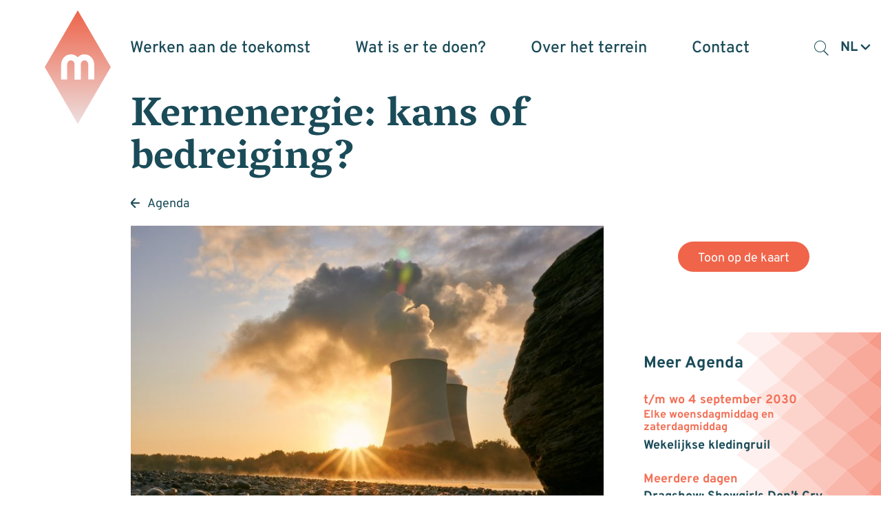

--- FILE ---
content_type: text/html; charset=UTF-8
request_url: https://marineterrein.nl/agenda/kernenergie-kans-of-bedreiging/
body_size: 114229
content:

<!DOCTYPE html>
<!--[if IE 8 ]>    <html lang="nl-NL" class="ie8"> <![endif]-->
<!--[if IE 9 ]>    <html lang="nl-NL" class="ie9"> <![endif]-->
<!--[if (gt IE 9)|!(IE)]><!-->
<html lang="nl-NL">
<!--<![endif]-->

<head>
  <meta charset="UTF-8">
  <meta http-equiv="X-UA-Compatible" content="IE=edge">
  <meta name="viewport" content="width=device-width, initial-scale=1, user-scalable=no">
  <meta name="format-detection" content="telephone=no">
  <meta name="description" content="">
    <link rel="profile" href="http://gmpg.org/xfn/11" />
  <link rel="apple-touch-icon" sizes="180x180" href="https://marineterrein.nl/wp-content/themes/marineterrein/static/icon/apple-touch-icon.png">
  <link rel="icon" type="image/png" sizes="32x32" href="https://marineterrein.nl/wp-content/themes/marineterrein/static/icon/favicon-32x32.png">
  <link rel="icon" type="image/png" sizes="16x16" href="https://marineterrein.nl/wp-content/themes/marineterrein/static/icon/favicon-16x16.png">
  <link rel="icon" href="https://marineterrein.nl/wp-content/themes/marineterrein/static/icon/favicon.ico" type="image/x-icon">
  <link rel="shortcut icon" href="https://marineterrein.nl/wp-content/themes/marineterrein/static/icon/favicon.ico" type="image/x-icon">
  
  <meta name='robots' content='index, follow, max-image-preview:large, max-snippet:-1, max-video-preview:-1' />
	<style>img:is([sizes="auto" i], [sizes^="auto," i]) { contain-intrinsic-size: 3000px 1500px }</style>
	
	<!-- This site is optimized with the Yoast SEO plugin v26.3 - https://yoast.com/wordpress/plugins/seo/ -->
	<title>Kernenergie: kans of bedreiging? | Marineterrein Amsterdam</title>
	<link rel="canonical" href="https://marineterrein.nl/agenda/kernenergie-kans-of-bedreiging/" />
	<meta property="og:locale" content="nl_NL" />
	<meta property="og:type" content="article" />
	<meta property="og:title" content="Kernenergie: kans of bedreiging? | Marineterrein Amsterdam" />
	<meta property="og:description" content="Hoe zorgen we voor voldoende energie én bestrijden we de gevolgen van klimaatverandering? Hoewel het aandeel van duurzame energie stijgt, wordt het grootste deel van de Nederlandse elektriciteit nog altijd uit fossiele brandstoffen gewonnen. Kan kernenergie een oplossing bieden voor een CO2-neutrale samenleving? De meningen over dit controversiële onderwerp lopen flink uiteen." />
	<meta property="og:url" content="https://marineterrein.nl/agenda/kernenergie-kans-of-bedreiging/" />
	<meta property="og:site_name" content="Marineterrein Amsterdam" />
	<meta property="article:publisher" content="https://www.facebook.com/MarineterreinAmsterdam/" />
	<meta property="article:modified_time" content="2023-05-16T13:54:33+00:00" />
	<meta property="og:image" content="https://marineterrein.nl/wp-content/uploads/2023/02/Lezing-kernenergie-De-Studio-van-NEMO-foto-Pixabay.jpg" />
	<meta property="og:image:width" content="1920" />
	<meta property="og:image:height" content="1280" />
	<meta property="og:image:type" content="image/jpeg" />
	<meta name="twitter:card" content="summary_large_image" />
	<meta name="twitter:site" content="@marineterrein_a" />
	<script type="application/ld+json" class="yoast-schema-graph">{"@context":"https://schema.org","@graph":[{"@type":"WebPage","@id":"https://marineterrein.nl/agenda/kernenergie-kans-of-bedreiging/","url":"https://marineterrein.nl/agenda/kernenergie-kans-of-bedreiging/","name":"Kernenergie: kans of bedreiging? | Marineterrein Amsterdam","isPartOf":{"@id":"https://marineterrein.nl/#website"},"primaryImageOfPage":{"@id":"https://marineterrein.nl/agenda/kernenergie-kans-of-bedreiging/#primaryimage"},"image":{"@id":"https://marineterrein.nl/agenda/kernenergie-kans-of-bedreiging/#primaryimage"},"thumbnailUrl":"https://marineterrein.nl/wp-content/uploads/2023/02/Lezing-kernenergie-De-Studio-van-NEMO-foto-Pixabay.jpg","datePublished":"2023-02-01T12:46:06+00:00","dateModified":"2023-05-16T13:54:33+00:00","breadcrumb":{"@id":"https://marineterrein.nl/agenda/kernenergie-kans-of-bedreiging/#breadcrumb"},"inLanguage":"nl-NL","potentialAction":[{"@type":"ReadAction","target":["https://marineterrein.nl/agenda/kernenergie-kans-of-bedreiging/"]}]},{"@type":"ImageObject","inLanguage":"nl-NL","@id":"https://marineterrein.nl/agenda/kernenergie-kans-of-bedreiging/#primaryimage","url":"https://marineterrein.nl/wp-content/uploads/2023/02/Lezing-kernenergie-De-Studio-van-NEMO-foto-Pixabay.jpg","contentUrl":"https://marineterrein.nl/wp-content/uploads/2023/02/Lezing-kernenergie-De-Studio-van-NEMO-foto-Pixabay.jpg","width":1920,"height":1280},{"@type":"BreadcrumbList","@id":"https://marineterrein.nl/agenda/kernenergie-kans-of-bedreiging/#breadcrumb","itemListElement":[{"@type":"ListItem","position":1,"name":"Home","item":"https://marineterrein.nl/"},{"@type":"ListItem","position":2,"name":"Kernenergie: kans of bedreiging?"}]},{"@type":"WebSite","@id":"https://marineterrein.nl/#website","url":"https://marineterrein.nl/","name":"Marineterrein Amsterdam","description":"","potentialAction":[{"@type":"SearchAction","target":{"@type":"EntryPoint","urlTemplate":"https://marineterrein.nl/?s={search_term_string}"},"query-input":{"@type":"PropertyValueSpecification","valueRequired":true,"valueName":"search_term_string"}}],"inLanguage":"nl-NL"}]}</script>
	<!-- / Yoast SEO plugin. -->


<link rel='dns-prefetch' href='//ajax.googleapis.com' />
<link rel='dns-prefetch' href='//cdnjs.cloudflare.com' />
<link rel='stylesheet' id='wp-block-library-css' href='https://marineterrein.nl/wp-includes/css/dist/block-library/style.min.css?ver=6.8.3' type='text/css' media='all' />
<style id='classic-theme-styles-inline-css' type='text/css'>
/*! This file is auto-generated */
.wp-block-button__link{color:#fff;background-color:#32373c;border-radius:9999px;box-shadow:none;text-decoration:none;padding:calc(.667em + 2px) calc(1.333em + 2px);font-size:1.125em}.wp-block-file__button{background:#32373c;color:#fff;text-decoration:none}
</style>
<style id='global-styles-inline-css' type='text/css'>
:root{--wp--preset--aspect-ratio--square: 1;--wp--preset--aspect-ratio--4-3: 4/3;--wp--preset--aspect-ratio--3-4: 3/4;--wp--preset--aspect-ratio--3-2: 3/2;--wp--preset--aspect-ratio--2-3: 2/3;--wp--preset--aspect-ratio--16-9: 16/9;--wp--preset--aspect-ratio--9-16: 9/16;--wp--preset--color--black: #000000;--wp--preset--color--cyan-bluish-gray: #abb8c3;--wp--preset--color--white: #ffffff;--wp--preset--color--pale-pink: #f78da7;--wp--preset--color--vivid-red: #cf2e2e;--wp--preset--color--luminous-vivid-orange: #ff6900;--wp--preset--color--luminous-vivid-amber: #fcb900;--wp--preset--color--light-green-cyan: #7bdcb5;--wp--preset--color--vivid-green-cyan: #00d084;--wp--preset--color--pale-cyan-blue: #8ed1fc;--wp--preset--color--vivid-cyan-blue: #0693e3;--wp--preset--color--vivid-purple: #9b51e0;--wp--preset--gradient--vivid-cyan-blue-to-vivid-purple: linear-gradient(135deg,rgba(6,147,227,1) 0%,rgb(155,81,224) 100%);--wp--preset--gradient--light-green-cyan-to-vivid-green-cyan: linear-gradient(135deg,rgb(122,220,180) 0%,rgb(0,208,130) 100%);--wp--preset--gradient--luminous-vivid-amber-to-luminous-vivid-orange: linear-gradient(135deg,rgba(252,185,0,1) 0%,rgba(255,105,0,1) 100%);--wp--preset--gradient--luminous-vivid-orange-to-vivid-red: linear-gradient(135deg,rgba(255,105,0,1) 0%,rgb(207,46,46) 100%);--wp--preset--gradient--very-light-gray-to-cyan-bluish-gray: linear-gradient(135deg,rgb(238,238,238) 0%,rgb(169,184,195) 100%);--wp--preset--gradient--cool-to-warm-spectrum: linear-gradient(135deg,rgb(74,234,220) 0%,rgb(151,120,209) 20%,rgb(207,42,186) 40%,rgb(238,44,130) 60%,rgb(251,105,98) 80%,rgb(254,248,76) 100%);--wp--preset--gradient--blush-light-purple: linear-gradient(135deg,rgb(255,206,236) 0%,rgb(152,150,240) 100%);--wp--preset--gradient--blush-bordeaux: linear-gradient(135deg,rgb(254,205,165) 0%,rgb(254,45,45) 50%,rgb(107,0,62) 100%);--wp--preset--gradient--luminous-dusk: linear-gradient(135deg,rgb(255,203,112) 0%,rgb(199,81,192) 50%,rgb(65,88,208) 100%);--wp--preset--gradient--pale-ocean: linear-gradient(135deg,rgb(255,245,203) 0%,rgb(182,227,212) 50%,rgb(51,167,181) 100%);--wp--preset--gradient--electric-grass: linear-gradient(135deg,rgb(202,248,128) 0%,rgb(113,206,126) 100%);--wp--preset--gradient--midnight: linear-gradient(135deg,rgb(2,3,129) 0%,rgb(40,116,252) 100%);--wp--preset--font-size--small: 13px;--wp--preset--font-size--medium: 20px;--wp--preset--font-size--large: 36px;--wp--preset--font-size--x-large: 42px;--wp--preset--spacing--20: 0.44rem;--wp--preset--spacing--30: 0.67rem;--wp--preset--spacing--40: 1rem;--wp--preset--spacing--50: 1.5rem;--wp--preset--spacing--60: 2.25rem;--wp--preset--spacing--70: 3.38rem;--wp--preset--spacing--80: 5.06rem;--wp--preset--shadow--natural: 6px 6px 9px rgba(0, 0, 0, 0.2);--wp--preset--shadow--deep: 12px 12px 50px rgba(0, 0, 0, 0.4);--wp--preset--shadow--sharp: 6px 6px 0px rgba(0, 0, 0, 0.2);--wp--preset--shadow--outlined: 6px 6px 0px -3px rgba(255, 255, 255, 1), 6px 6px rgba(0, 0, 0, 1);--wp--preset--shadow--crisp: 6px 6px 0px rgba(0, 0, 0, 1);}:where(.is-layout-flex){gap: 0.5em;}:where(.is-layout-grid){gap: 0.5em;}body .is-layout-flex{display: flex;}.is-layout-flex{flex-wrap: wrap;align-items: center;}.is-layout-flex > :is(*, div){margin: 0;}body .is-layout-grid{display: grid;}.is-layout-grid > :is(*, div){margin: 0;}:where(.wp-block-columns.is-layout-flex){gap: 2em;}:where(.wp-block-columns.is-layout-grid){gap: 2em;}:where(.wp-block-post-template.is-layout-flex){gap: 1.25em;}:where(.wp-block-post-template.is-layout-grid){gap: 1.25em;}.has-black-color{color: var(--wp--preset--color--black) !important;}.has-cyan-bluish-gray-color{color: var(--wp--preset--color--cyan-bluish-gray) !important;}.has-white-color{color: var(--wp--preset--color--white) !important;}.has-pale-pink-color{color: var(--wp--preset--color--pale-pink) !important;}.has-vivid-red-color{color: var(--wp--preset--color--vivid-red) !important;}.has-luminous-vivid-orange-color{color: var(--wp--preset--color--luminous-vivid-orange) !important;}.has-luminous-vivid-amber-color{color: var(--wp--preset--color--luminous-vivid-amber) !important;}.has-light-green-cyan-color{color: var(--wp--preset--color--light-green-cyan) !important;}.has-vivid-green-cyan-color{color: var(--wp--preset--color--vivid-green-cyan) !important;}.has-pale-cyan-blue-color{color: var(--wp--preset--color--pale-cyan-blue) !important;}.has-vivid-cyan-blue-color{color: var(--wp--preset--color--vivid-cyan-blue) !important;}.has-vivid-purple-color{color: var(--wp--preset--color--vivid-purple) !important;}.has-black-background-color{background-color: var(--wp--preset--color--black) !important;}.has-cyan-bluish-gray-background-color{background-color: var(--wp--preset--color--cyan-bluish-gray) !important;}.has-white-background-color{background-color: var(--wp--preset--color--white) !important;}.has-pale-pink-background-color{background-color: var(--wp--preset--color--pale-pink) !important;}.has-vivid-red-background-color{background-color: var(--wp--preset--color--vivid-red) !important;}.has-luminous-vivid-orange-background-color{background-color: var(--wp--preset--color--luminous-vivid-orange) !important;}.has-luminous-vivid-amber-background-color{background-color: var(--wp--preset--color--luminous-vivid-amber) !important;}.has-light-green-cyan-background-color{background-color: var(--wp--preset--color--light-green-cyan) !important;}.has-vivid-green-cyan-background-color{background-color: var(--wp--preset--color--vivid-green-cyan) !important;}.has-pale-cyan-blue-background-color{background-color: var(--wp--preset--color--pale-cyan-blue) !important;}.has-vivid-cyan-blue-background-color{background-color: var(--wp--preset--color--vivid-cyan-blue) !important;}.has-vivid-purple-background-color{background-color: var(--wp--preset--color--vivid-purple) !important;}.has-black-border-color{border-color: var(--wp--preset--color--black) !important;}.has-cyan-bluish-gray-border-color{border-color: var(--wp--preset--color--cyan-bluish-gray) !important;}.has-white-border-color{border-color: var(--wp--preset--color--white) !important;}.has-pale-pink-border-color{border-color: var(--wp--preset--color--pale-pink) !important;}.has-vivid-red-border-color{border-color: var(--wp--preset--color--vivid-red) !important;}.has-luminous-vivid-orange-border-color{border-color: var(--wp--preset--color--luminous-vivid-orange) !important;}.has-luminous-vivid-amber-border-color{border-color: var(--wp--preset--color--luminous-vivid-amber) !important;}.has-light-green-cyan-border-color{border-color: var(--wp--preset--color--light-green-cyan) !important;}.has-vivid-green-cyan-border-color{border-color: var(--wp--preset--color--vivid-green-cyan) !important;}.has-pale-cyan-blue-border-color{border-color: var(--wp--preset--color--pale-cyan-blue) !important;}.has-vivid-cyan-blue-border-color{border-color: var(--wp--preset--color--vivid-cyan-blue) !important;}.has-vivid-purple-border-color{border-color: var(--wp--preset--color--vivid-purple) !important;}.has-vivid-cyan-blue-to-vivid-purple-gradient-background{background: var(--wp--preset--gradient--vivid-cyan-blue-to-vivid-purple) !important;}.has-light-green-cyan-to-vivid-green-cyan-gradient-background{background: var(--wp--preset--gradient--light-green-cyan-to-vivid-green-cyan) !important;}.has-luminous-vivid-amber-to-luminous-vivid-orange-gradient-background{background: var(--wp--preset--gradient--luminous-vivid-amber-to-luminous-vivid-orange) !important;}.has-luminous-vivid-orange-to-vivid-red-gradient-background{background: var(--wp--preset--gradient--luminous-vivid-orange-to-vivid-red) !important;}.has-very-light-gray-to-cyan-bluish-gray-gradient-background{background: var(--wp--preset--gradient--very-light-gray-to-cyan-bluish-gray) !important;}.has-cool-to-warm-spectrum-gradient-background{background: var(--wp--preset--gradient--cool-to-warm-spectrum) !important;}.has-blush-light-purple-gradient-background{background: var(--wp--preset--gradient--blush-light-purple) !important;}.has-blush-bordeaux-gradient-background{background: var(--wp--preset--gradient--blush-bordeaux) !important;}.has-luminous-dusk-gradient-background{background: var(--wp--preset--gradient--luminous-dusk) !important;}.has-pale-ocean-gradient-background{background: var(--wp--preset--gradient--pale-ocean) !important;}.has-electric-grass-gradient-background{background: var(--wp--preset--gradient--electric-grass) !important;}.has-midnight-gradient-background{background: var(--wp--preset--gradient--midnight) !important;}.has-small-font-size{font-size: var(--wp--preset--font-size--small) !important;}.has-medium-font-size{font-size: var(--wp--preset--font-size--medium) !important;}.has-large-font-size{font-size: var(--wp--preset--font-size--large) !important;}.has-x-large-font-size{font-size: var(--wp--preset--font-size--x-large) !important;}
:where(.wp-block-post-template.is-layout-flex){gap: 1.25em;}:where(.wp-block-post-template.is-layout-grid){gap: 1.25em;}
:where(.wp-block-columns.is-layout-flex){gap: 2em;}:where(.wp-block-columns.is-layout-grid){gap: 2em;}
:root :where(.wp-block-pullquote){font-size: 1.5em;line-height: 1.6;}
</style>
<link rel='stylesheet' id='cmplz-general-css' href='https://marineterrein.nl/wp-content/plugins/complianz-gdpr-premium/assets/css/cookieblocker.min.css?ver=1750933795' type='text/css' media='all' />
<link rel='stylesheet' id='styles-css' href='https://marineterrein.nl/wp-content/themes/marineterrein/css/dist/style.css?ver=1.28' type='text/css' media='all' />
<script type="text/javascript" src="https://ajax.googleapis.com/ajax/libs/jquery/3.5.1/jquery.min.js?ver=3.5.1" id="jquery-js"></script>
<link rel='shortlink' href='https://marineterrein.nl/?p=26459' />
			<style>.cmplz-hidden {
					display: none !important;
				}</style></head>

<body class="wp-singular agenda-template-default single single-agenda postid-26459 wp-theme-marineterrein">
 
<div data-rocket-location-hash="b6377ca5c3765f4908273059c6a5a6c9" class="fade-filter is-hidden"></div>

<div data-rocket-location-hash="48ee2945cc5aad1ceb1af7dedf4d13da" data-component-net>
  <div data-rocket-location-hash="d980cb249d496eb00a07975b8c0beafd" class="net-holder">
    <!-- Generator: Adobe Illustrator 27.2.0, SVG Export Plug-In . SVG Version: 6.00 Build 0)  -->
    <svg version="1.1" id="Layer_1" xmlns="http://www.w3.org/2000/svg" xmlns:xlink="http://www.w3.org/1999/xlink" x="0px" y="0px"	 viewBox="0 0 960 200" xml:space="preserve">
    <polygon class="st0" points="810.2,48.2 840.2,30.2 810.2,0.3 780.2,30.2 "/>
    <polygon class="st0" points="750.2,48.2 780.2,30.2 750.2,0.3 720.2,30.2 "/>
    <polygon class="st0" points="690.2,48.2 720.2,30.2 690.2,0.3 660.2,30.2 "/>
    <polygon class="st0" points="630.2,48.2 660.2,30.2 630.2,0.3 600.2,30.2 "/>
    <polygon class="st0" points="570.2,48.2 600.2,30.2 570.2,0.3 540.2,30.2 "/>
    <polygon class="st0" points="510.2,48.2 540.2,30.2 510.2,0.3 480.2,30.2 "/>
    <polygon class="st0" points="450.2,48.2 480.2,30.2 450.2,0.3 420.2,30.2 "/>
    <polygon class="st0" points="390.2,48.2 420.2,30.2 390.2,0.3 360.2,30.2 "/>
    <polygon class="st0" points="330.2,48.2 360.2,30.2 330.2,0.3 300.2,30.2 "/>
    <polygon class="st0" points="270.2,48.2 300.2,30.2 270.2,0.3 240.2,30.2 "/>
    <polygon class="st0" points="210.2,48.2 240.2,30.2 210.2,0.3 180.2,30.2 "/>
    <polygon class="st0" points="150.2,48.2 180.2,30.2 150.2,0.2 120.2,30.2 "/>
    <polygon class="st0" points="90.2,48.2 120.2,30.2 90.2,0.2 60.2,30.2 "/>
    <polygon class="st0" points="30.2,48.2 60.2,30.2 30.2,0.2 0.2,30.2 "/>
    <line class="st0" x1="450.2" y1="192.5" x2="420.2" y2="222.5"/>
    <line class="st0" x1="390.2" y1="240.5" x2="420.2" y2="222.5"/>
    <line class="st0" x1="360.2" y1="222.5" x2="330.2" y2="192.5"/>
    <path class="st0" d="M270.2,192.5"/>
    <path class="st0" d="M360.2,222.5"/>
    <path class="st0" d="M570.2,192.5"/>
    <path class="st0" d="M510.2,192.5"/>
    <polyline class="st0" points="660.2,174.5 630.2,144.5 600.2,174.5 "/>
    <polyline class="st0" points="570.2,192.5 600.2,174.5 570.2,144.5 540.2,174.5 "/>
    <polygon class="st0" points="510.2,192.5 540.2,174.5 510.2,144.5 480.2,174.5 "/>
    <polyline class="st0" points="480.2,174.5 450.2,144.5 420.2,174.5 450.2,192.5 "/>
    <polyline class="st0" points="420.2,174.5 390.2,144.5 360.2,174.5 "/>
    <polyline class="st0" points="330.2,192.5 360.2,174.5 330.2,144.5 300.2,174.5 "/>
    <polyline class="st0" points="270.2,192.5 300.2,174.5 270.2,144.5 "/>
    <line class="st0" x1="240.2" y1="174.5" x2="210.2" y2="144.5"/>
    <path class="st0" d="M240.2,174.5"/>
    <polygon class="st0" points="690.2,144.5 720.2,126.5 690.2,96.5 660.2,126.5 "/>
    <polygon class="st0" points="630.2,144.5 660.2,126.5 630.2,96.5 600.2,126.5 "/>
    <polygon class="st0" points="570.2,144.5 600.2,126.5 570.2,96.5 540.2,126.5 "/>
    <polygon class="st0" points="510.2,144.5 540.2,126.5 510.2,96.5 480.2,126.5 "/>
    <polygon class="st0" points="450.2,144.5 480.2,126.5 450.2,96.5 420.2,126.5 "/>
    <polygon class="st0" points="390.2,144.5 420.2,126.5 390.2,96.5 360.2,126.5 "/>
    <polygon class="st0" points="330.2,144.5 360.2,126.5 330.2,96.5 300.2,126.5 "/>
    <polygon class="st0" points="270.2,144.5 300.2,126.5 270.2,96.5 240.2,126.5 "/>
    <polygon class="st0" points="210.2,144.5 240.2,126.5 210.2,96.5 180.2,126.5 "/>
    <line class="st0" x1="180.2" y1="126.5" x2="150.2" y2="96.5"/>
    <path class="st0" d="M90.2,96.5"/>
    <polyline class="st0" points="840.2,78.5 810.2,48.5 780.2,78.5 "/>
    <polyline class="st0" points="780.2,78.5 750.2,48.5 720.2,78.5 "/>
    <polygon class="st0" points="690.2,96.5 720.2,78.5 690.2,48.5 660.2,78.5 "/>
    <polygon class="st0" points="630.2,96.5 660.2,78.5 630.2,48.5 600.2,78.5 "/>
    <polygon class="st0" points="570.2,96.5 600.2,78.5 570.2,48.5 540.2,78.5 "/>
    <polygon class="st0" points="510.2,96.5 540.2,78.5 510.2,48.5 480.2,78.5 "/>
    <polygon class="st0" points="450.2,96.5 480.2,78.5 450.2,48.5 420.2,78.5 "/>
    <polygon class="st0" points="390.2,96.5 420.2,78.5 390.2,48.5 360.2,78.5 "/>
    <polygon class="st0" points="330.2,96.5 360.2,78.5 330.2,48.5 300.2,78.5 "/>
    <polygon class="st0" points="270.2,96.5 300.2,78.5 270.2,48.5 240.2,78.5 "/>
    <polygon class="st0" points="210.2,96.5 240.2,78.5 210.2,48.5 180.2,78.5 "/>
    <polygon class="st0" points="150.2,96.5 180.2,78.5 150.2,48.5 120.2,78.5 "/>
    <polyline class="st0" points="90.2,96.5 120.2,78.5 90.2,48.5 60.2,78.5 "/>
    <g>
      <path class="st0" d="M0.3,78.5"/>
    </g>
    <line class="st0" x1="60.2" y1="78.5" x2="30.2" y2="48.5"/>
    </svg>
  </div>
</div><div data-rocket-location-hash="a412b6debc3917ca1c789f335684b7ac" data-component-site-header-new>
    <div data-rocket-location-hash="9b821c72fad746128be13f802ec59ff7" class="wrapper">
        <div data-rocket-location-hash="20b3cbecbb0882e223c5832f03709603" class="background">
          <div class="background-inner">
                        <div data-component-site-header-background>
    <div class="shape-helper" data-base-opacity="0.5"></div>
    <svg xmlns="http://www.w3.org/2000/svg" viewBox="0 0 100 85" class="svg"></svg>
</div>          </div>
        </div>
        <div data-rocket-location-hash="c4961c3de85874c8c83c21082f8fa42b" class="inner">
            <div class="navigation-wrapper">
                <a href="https://marineterrein.nl/" title="Terug naar de homepage" class="logo-wrapper">
                  <div data-component-main-logo>
    <svg xmlns="http://www.w3.org/2000/svg" viewBox="0 0 111.32 191.32" class="svg">
        <linearGradient id="SVGID_1_" gradientUnits="userSpaceOnUse" x1="55.6605" y1="0" x2="55.6605" y2="191.321">
            <stop  offset="0" style="stop-color:#ED644A"/>
            <stop  offset="1" style="stop-color:#EEDFDF"/>
        </linearGradient>
        <polygon class="logo-diamond" fill="url(#SVGID_1_)" points="55.66,191.32 0,95.66 55.66,0 111.32,95.66 "/>
        <path class="logo-line" fill="none" stroke="#FFFFFF" stroke-width="10" stroke-miterlimit="10" d="M55.54,116.63v-24.2c0-7.98-5.13-13.18-11.46-13.18c-6.33,0-11.46,5.2-11.46,13.18v24.2"/>
        <path class="logo-line" fill="none" stroke="#FFFFFF" stroke-width="10" stroke-miterlimit="10" d="M78.46,116.63v-24.2c0-7.98-5.13-13.18-11.46-13.18c-6.33,0-11.46,5.2-11.46,13.18v24.2"/>
</svg>
</div>                </a>
                <div class="button-wrapper">
                    <button class="button search-toggle mobile" type="button"><span class="icon-search"></span></button>
                    <div data-component-language-switcher>
    <button type="button" class="toggle" data-current-language="nl">
        <span class="label">nl</span>
        <span class="custom-icon custom-icon-arrow-down"><svg version="1.1" id="Layer_1" xmlns="http://www.w3.org/2000/svg" xmlns:xlink="http://www.w3.org/1999/xlink" x="0px" y="0px"
	 viewBox="0 0 20 20" enable-background="new 0 0 20 20" xml:space="preserve">
<desc>Created with Sketch.</desc>
<path fill="#fff" fill-rule="evenodd" clip-rule="evenodd" d="M10,11.4L3.6,5.1C3.3,4.8,2.9,4.6,2.5,4.6C2,4.6,1.6,4.8,1.3,5.1
	c-0.6,0.6-0.6,1.7,0,2.3l7.5,7.5c0.6,0.6,1.7,0.6,2.3,0l7.5-7.5c0.6-0.6,0.6-1.7,0-2.3c-0.6-0.6-1.7-0.6-2.3,0L10,11.4z"/>
</svg>
</span>    </button>
    <ul class="list">	<li class="lang-item lang-item-1 lang-item-nl current-lang lang-item-first"><a lang="nl-NL" hreflang="nl-NL" href="https://marineterrein.nl/agenda/kernenergie-kans-of-bedreiging/" aria-current="true">nl</a></li>
	<li class="lang-item lang-item-46 lang-item-en no-translation"><a lang="en-GB" hreflang="en-GB" href="https://marineterrein.nl/en/home/">en</a></li>
</ul>
</div>                    <button class="navigation-toggle-button">
                        <span class="line line-1"></span>
                        <span class="line line-2"></span>
                        <span class="line line-3"></span>
                    </button>
                </div>
                <nav class="primary-navigation" aria-label="Primair">
                    <div data-component-site-header-background>
    <div class="shape-helper" data-base-opacity="0.5"></div>
    <svg xmlns="http://www.w3.org/2000/svg" viewBox="0 0 100 85" class="svg"></svg>
</div>                    <div class="indicator">
                      <svg xmlns="http://www.w3.org/2000/svg" viewBox="0 0 111.32 191.32" class="svg">
                        <polygon points="55.66,191.32 0,95.66 55.66,0 111.32,95.66 "/>
                      </svg>
                    </div>
                  <ul id="menu-hoofdmenu" class=""><li id="menu-item-27088" class="menu_1 menu-item menu-item-type-post_type menu-item-object-page menu-item-has-children menu-item-27088"><a href="https://marineterrein.nl/leren-3/"><span>Werken aan de toekomst</span></a>
<div class="sub-menu"><div class="sub-menu-inner"><ul>
	<li id="menu-item-38492" class="menu-item menu-item-type-post_type menu-item-object-page menu-item-38492"><a href="https://marineterrein.nl/experimenten/"><span>Experimenten</span></a></li>
	<li id="menu-item-36150" class="menu-item menu-item-type-post_type menu-item-object-page menu-item-36150"><a href="https://marineterrein.nl/living-lab/"><span>Living Lab</span></a></li>
	<li id="menu-item-23671" class="menu-item menu-item-type-post_type menu-item-object-page menu-item-23671"><a href="https://marineterrein.nl/over-het-terrein/collectief/"><span>Collectief</span></a></li>
</ul></div></div>
</li>
<li id="menu-item-29030" class="menu_2 menu-item menu-item-type-post_type menu-item-object-page menu-item-has-children menu-item-29030"><a href="https://marineterrein.nl/wat-is-er-te-doen/agenda/"><span>Wat is er te doen?</span></a>
<div class="sub-menu"><div class="sub-menu-inner"><ul>
	<li id="menu-item-23679" class="menu-item menu-item-type-post_type menu-item-object-page menu-item-23679"><a href="https://marineterrein.nl/wat-is-er-te-doen/agenda/"><span>Agenda</span></a></li>
	<li id="menu-item-27564" class="menu-item menu-item-type-post_type menu-item-object-te-doen menu-item-27564"><a href="https://marineterrein.nl/te-doen/sporten/"><span>Sporten</span></a></li>
	<li id="menu-item-23678" class="menu-item menu-item-type-post_type menu-item-object-page menu-item-23678"><a href="https://marineterrein.nl/wat-is-er-te-doen/eten-en-drinken/"><span>Eten en drinken</span></a></li>
</ul></div></div>
</li>
<li id="menu-item-27089" class="menu_3 menu-item menu-item-type-post_type menu-item-object-page menu-item-has-children menu-item-27089"><a href="https://marineterrein.nl/over-het-terrein/nu/"><span>Over het terrein</span></a>
<div class="sub-menu"><div class="sub-menu-inner"><ul>
	<li id="menu-item-27067" class="menu-item menu-item-type-post_type menu-item-object-page menu-item-27067"><a href="https://marineterrein.nl/wat-is-er-te-doen/nieuws/"><span>Nieuws</span></a></li>
	<li id="menu-item-23684" class="menu-item menu-item-type-post_type menu-item-object-page menu-item-23684"><a href="https://marineterrein.nl/over-het-terrein/nu/"><span>Nu</span></a></li>
	<li id="menu-item-23685" class="menu-item menu-item-type-post_type menu-item-object-page menu-item-23685"><a href="https://marineterrein.nl/over-het-terrein/straks/"><span>Straks</span></a></li>
	<li id="menu-item-23683" class="menu-item menu-item-type-post_type menu-item-object-page menu-item-23683"><a href="https://marineterrein.nl/over-het-terrein/geschiedenis/"><span>Geschiedenis</span></a></li>
</ul></div></div>
</li>
<li id="menu-item-23686" class="menu_4 menu-item menu-item-type-post_type menu-item-object-page menu-item-has-children menu-item-23686"><a href="https://marineterrein.nl/contact/"><span>Contact</span></a>
<div class="sub-menu"><div class="sub-menu-inner"><ul>
	<li id="menu-item-26811" class="menu-item menu-item-type-post_type menu-item-object-page menu-item-26811"><a href="https://marineterrein.nl/contact/"><span>Contactinformatie</span></a></li>
	<li id="menu-item-23681" class="menu-item menu-item-type-post_type menu-item-object-page menu-item-23681"><a href="https://marineterrein.nl/wat-is-er-te-doen/plattegrond/"><span>Plattegrond</span></a></li>
	<li id="menu-item-23687" class="menu-item menu-item-type-post_type menu-item-object-page menu-item-23687"><a href="https://marineterrein.nl/contact/bereikbaarheid/"><span>Bereikbaarheid</span></a></li>
	<li id="menu-item-28533" class="menu-item menu-item-type-post_type menu-item-object-page menu-item-28533"><a href="https://marineterrein.nl/contact/ruimte/"><span>Zaalhuur en werkruimte</span></a></li>
	<li id="menu-item-40486" class="menu-item menu-item-type-post_type menu-item-object-page menu-item-40486"><a href="https://marineterrein.nl/contact/experimenten-en-evenementen/"><span>Experimenten en evenementen</span></a></li>
</ul></div></div>
</li>
</ul>                    <button class="button search-toggle desktop" type="button"><span class="icon-search"></span></button>
                    <div data-component-language-switcher>
    <button type="button" class="toggle" data-current-language="nl">
        <span class="label">nl</span>
        <span class="custom-icon custom-icon-arrow-down"><svg version="1.1" id="Layer_1" xmlns="http://www.w3.org/2000/svg" xmlns:xlink="http://www.w3.org/1999/xlink" x="0px" y="0px"
	 viewBox="0 0 20 20" enable-background="new 0 0 20 20" xml:space="preserve">
<desc>Created with Sketch.</desc>
<path fill="#fff" fill-rule="evenodd" clip-rule="evenodd" d="M10,11.4L3.6,5.1C3.3,4.8,2.9,4.6,2.5,4.6C2,4.6,1.6,4.8,1.3,5.1
	c-0.6,0.6-0.6,1.7,0,2.3l7.5,7.5c0.6,0.6,1.7,0.6,2.3,0l7.5-7.5c0.6-0.6,0.6-1.7,0-2.3c-0.6-0.6-1.7-0.6-2.3,0L10,11.4z"/>
</svg>
</span>    </button>
    <ul class="list">	<li class="lang-item lang-item-1 lang-item-nl current-lang lang-item-first"><a lang="nl-NL" hreflang="nl-NL" href="https://marineterrein.nl/agenda/kernenergie-kans-of-bedreiging/" aria-current="true">nl</a></li>
	<li class="lang-item lang-item-46 lang-item-en no-translation"><a lang="en-GB" hreflang="en-GB" href="https://marineterrein.nl/en/home/">en</a></li>
</ul>
</div>                </nav>
             
            </div>
        </div>
    </div>
</div>
<div data-rocket-location-hash="60458a280b245e203e407774e55a44b7" data-component-search-form>
    <div data-rocket-location-hash="1141456e3a14e1d6abc08bbcf501c846" class="wrapper">
        <div data-rocket-location-hash="0151f8594d8df4432b75503dd74af584" class="background"></div>
        <div data-rocket-location-hash="a631a65e5d27484d93fd42d505dd028b" class="content-wrapper">
    <form class="search" method="get" action="https://marineterrein.nl" role="search">
        <input class="copy-02 input" type="text" name="s" id="search_mob" value="" placeholder="Zoeken">
        <button class="button submit" type="submit" name="Search"><span class="icon-search"></span></button>
    </form>
        </div>
    </div>
</div><div data-rocket-location-hash="2b93a1ce265b31959d22c849947b6d98" class="site-wrapper" data-site-wrapper>
  <main data-rocket-location-hash="cffd91f9fb4f65464a35d3fd0f12d3fb" class="content-wrapper">
<article data-rocket-location-hash="7efcfe9e9949dc679abb5986a9c8b0db">
  
<div data-component-detail-hero data-template="single-agenda.php">

	<div class="content">
        <div data-rocket-location-hash="88e04ec2af0f71070cbbb47d0ba98dc1" class="inner">
        <header class="header">
            <h1 class="heading-01 heading">Kernenergie: kans of bedreiging?</h1>
            <a href="https://marineterrein.nl/wat-is-er-te-doen/agenda/" class="back-link">
                <span class="icon-simple-arrow-left"></span>
                <span class="copy-03">Agenda</span>
            </a>
        </header>
        </div>
        <div class="main-wrapper">
        <div class="main">
          <div class="image-wrapper ">

          
          
          <div class="primary-image">
              <figure>
            
                              <img src="https://marineterrein.nl/wp-content/uploads/2023/02/Lezing-kernenergie-De-Studio-van-NEMO-foto-Pixabay-750x500.jpg" alt="Lezing-kernenergie-De-Studio-van-NEMO-foto-Pixabay" title="Lezing-kernenergie-De-Studio-van-NEMO-foto-Pixabay" data-item-caption="" />                              </figure>
          </div>
                    
          
          </div>
                      <div class="minimap-wrapper">
                            
<div data-component-minimap>
    <div class="map-wrapper">
        <div class="map-inner">
        <div class="map-image"><svg version="1.1" xmlns="http://www.w3.org/2000/svg" xmlns:xlink="http://www.w3.org/1999/xlink" x="0px" y="0px"
	 viewBox="0 0 1190.6 841.9" style="enable-background:new 0 0 1190.6 841.9;" xml:space="preserve">
<style type="text/css">
	.st0{display:none;}
	.st1{fill:#9EA1A1;}
	.st2{fill:#6DC8E5;}
	.st3{fill:#70C9E7;}
	.st4{fill:#47B7A2;}
	.st5{fill:#43B6A1;}
	.st6{fill:#40B5A0;}
	.st7{fill:#B1CD8B;stroke:#000000;stroke-miterlimit:10;}
	.st8{fill:#B1CD8B;}
	.st9{fill:#B2C59E;}
	.st10{display:inline;}
	.st11{fill:none;stroke:#000000;stroke-miterlimit:10;}
	.st12{fill:#FFFFFF;}
</style>
<g id="achtergrond" class="st0">
</g>
<g id="Laag_4">
	<g>
		<g>
			<path class="st1" d="M410.7,359.6c0.4,0.1,0.7,0.4,1,0.8c0.4,0.4,0.8,0.9,1.2,1.3c0.8,0.9,1.6,1.8,2.3,2.7c0.2,0.2,0.5,0.2,0.7,0
				c0.2-0.2,0.2-0.5,0-0.7c-0.8-1-1.7-1.9-2.5-2.9c-0.4-0.4-0.8-0.9-1.2-1.3c-0.4-0.4-0.8-0.7-1.3-0.9
				C410.4,358.5,410.1,359.4,410.7,359.6L410.7,359.6z"/>
		</g>
	</g>
	<g>
		<g>
			<path class="st1" d="M404.6,354.3c0.8,0.6,1.2,1.6,1.8,2.4c0.7,0.9,1.8,1.5,2.6,2.3c1.8,1.8,3.6,3.7,5.1,5.7c0-0.1,0-0.3-0.1-0.4
				c0.1-0.1,0.2-0.1,0.3-0.2c-0.1-0.1-0.1-0.2-0.2-0.3c-0.1-0.1-0.1-0.2-0.2-0.3c-0.2-0.2-0.3-0.4-0.5-0.7c-0.4-0.5-0.8-0.9-1.1-1.3
				c-0.8-0.9-1.6-1.8-2.5-2.6c-1.7-1.7-3.3-3.5-4.8-5.4c-0.1,0.2-0.2,0.5-0.3,0.7c0.3-0.1,0.6-0.2,0.8-0.3c0.5-0.4,0-1.2-0.5-0.9
				c-0.2,0.1-0.3,0.2-0.6,0.2c-0.3,0.1-0.5,0.5-0.3,0.7c2.5,3.4,5.7,6.2,8.4,9.4c0.3,0.4,0.6,0.8,1,1.2c0.3,0.3,0.6,0.5,1,0.4
				c0.3-0.1,0.5-0.4,0.5-0.7c0-0.4-0.6-0.9-0.8-1.3c-1.4-1.7-2.9-3.4-4.5-4.9c-0.8-0.8-1.8-1.4-2.5-2.3c-0.7-0.8-1.1-1.8-1.9-2.5
				C404.8,353.2,404.1,353.9,404.6,354.3L404.6,354.3z"/>
		</g>
	</g>
	<g>
		<g>
			<path class="st1" d="M353,359.8c0.2,1,0.2,2,0,2.9c0.3,0,0.7,0.1,1,0.1c0.1-0.5,0.1-1,0.2-1.5c0.1-0.5-0.7-0.6-0.9-0.3
				c-0.2,0.4-0.3,0.7-0.2,1.1c0.3-0.1,0.6-0.2,1-0.3c-0.1-0.3-0.1-0.6-0.1-0.9c-0.3,0-0.7,0-1,0c0,0.2,0,0.4,0,0.6c0,0.6,1,0.6,1,0
				c0-0.7,0.1-1.5,0.1-2.2c0-0.6-0.8-0.6-1-0.1c-0.4,1.2-0.8,2.7-0.2,3.9c0.3,0.5,0.7,1,1.2,1.3c0.6,0.5,1.2,1.1,1.8,1.6
				c2.5,2.2,4.9,4.3,7.4,6.5c0.2,0.2,0.5,0.2,0.7,0c0.3-0.3,0.7-0.7,1-1c0.5-0.5-0.3-1.2-0.7-0.7c-0.3,0.3-0.7,0.7-1,1
				c0.2,0,0.5,0,0.7,0c-2.2-1.9-4.4-3.9-6.6-5.8c-1-0.9-2.2-1.8-3.1-2.7c-1.1-1.1-0.7-2.5-0.2-3.8c-0.3,0-0.7-0.1-1-0.1
				c0,0.7-0.1,1.5-0.1,2.2c0.3,0,0.7,0,1,0c0-0.2,0-0.4,0-0.6c0-0.7-0.9-0.6-1,0c0,0.4,0,0.7,0.1,1.1c0.2,0.6,1.1,0.4,1-0.3
				c0-0.1,0.1-0.2,0.1-0.3c-0.3-0.1-0.6-0.2-0.9-0.3c-0.1,0.5-0.1,1-0.2,1.5c-0.1,0.6,0.9,0.7,1,0.1c0.2-1.2,0.2-2.3,0-3.5
				C353.9,358.9,352.9,359.1,353,359.8L353,359.8z"/>
		</g>
	</g>
	<g>
		<g>
			<path class="st1" d="M353,359.4c0.1,0.6,0.1,1.2,0.1,1.8c0,0.3,0.2,0.5,0.5,0.5c0.3,0,0.5-0.2,0.5-0.5c0-0.1,0-0.1,0-0.2
				c0,0,0-0.1,0-0.1c0,0.1,0,0.1,0,0c0-0.1,0-0.2,0.1-0.3c0,0,0-0.1,0-0.1c0,0.1,0,0.1,0,0c0,0,0,0,0-0.1c0-0.1,0.1-0.2,0.2-0.3
				c-0.3,0-0.6-0.1-0.9-0.1c0,0.3,0.1,0.5,0.1,0.8c0,0.1,0.1,0.2,0.2,0.3c0.1,0.1,0.2,0.1,0.3,0.1c0.2,0,0.4-0.2,0.4-0.5
				c0-0.2,0-0.4,0-0.6c-0.3,0-0.7,0.1-1,0.1c0,0.1,0.1,0.2,0.1,0.3c0,0.1,0,0.1,0,0.2c0,0.1,0,0,0,0c0,0,0,0.1,0,0.1
				c0,0.2,0,0.5,0,0.7c0,0.2,0.2,0.5,0.4,0.5c0.3,0,0.5-0.1,0.5-0.4c0.1-0.3,0.2-0.6,0.3-1c0.1-0.3-0.1-0.6-0.3-0.6
				c-0.2-0.1-0.6,0.1-0.6,0.3c-0.1,0.3-0.2,0.6-0.3,1c0.3,0,0.7,0.1,1,0.1c0-0.5-0.1-1.1-0.2-1.6c-0.1-0.2-0.3-0.4-0.5-0.4
				c-0.2,0-0.4,0.2-0.4,0.5c0,0.2,0,0.4,0,0.6c0.3,0,0.7-0.1,1-0.1c0-0.3-0.1-0.5-0.1-0.8c0-0.2-0.2-0.3-0.4-0.4
				c-0.2,0-0.4,0.1-0.5,0.2c-0.3,0.4-0.4,0.9-0.4,1.4c0.3,0,0.7,0,1,0c0-0.6,0-1.2-0.1-1.8c0-0.3-0.2-0.5-0.5-0.5
				C353.3,358.9,353,359.1,353,359.4L353,359.4z"/>
		</g>
	</g>
	<g>
		<g>
			<path class="st1" d="M354.5,361.2c0.1,0.2,0.2,0.4,0.2,0.6c0.3-0.1,0.6-0.2,0.9-0.3c-0.1-0.2-0.3-0.4-0.4-0.5
				c-0.3-0.5-1.1-0.2-0.9,0.4c0,0.1,0.1,0.3,0.1,0.4c0.1,0.3,0.4,0.4,0.6,0.3c0.1,0,0.3-0.1,0.4-0.1c-0.2-0.1-0.4-0.2-0.6-0.3
				c0.1,0.1,0.1,0.2,0,0.4c-0.1,0.4,0.3,0.8,0.7,0.6c-0.1,0-0.2,0-0.3,0c0-0.1,0-0.3-0.1-0.4c0,0,0,0.1,0,0.1c0.3,0,0.6,0,1,0
				c-0.1-0.3,0-0.6-0.1-0.8c-0.1-0.2-0.3-0.4-0.5-0.5c-0.4-0.2-0.8-0.3-1.2-0.3c-1,0.1-1.7,1-1.5,2c0.2,0.9,1.1,1.7,2,1.5
				c1-0.2,1.6-1.3,1.4-2.3c-0.2-0.6-1.1-0.4-1,0.3c0,0.3,0.1,0.7,0.1,1c0.3-0.1,0.6-0.2,1-0.3c-0.1-0.1-0.1-0.2,0-0.3
				c-0.3,0-0.6-0.1-0.9-0.1c0.1,0.3,0.2,0.6,0.3,0.9c0.3-0.2,0.6-0.3,0.8-0.5c0,0,0,0-0.1-0.1c0,0.2,0.1,0.3,0.1,0.5c0,0,0,0,0,0.1
				c-0.1,0-0.2,0.1-0.4,0.1c0,0,0.1,0,0.1,0c-0.1,0-0.2-0.1-0.4-0.1c0,0,0,0,0,0c0.3,0,0.7,0,1,0c0-0.3-0.1-0.6-0.1-0.9
				c-0.3,0-0.7,0.1-1,0.1c0.2,0.5,0.4,1,0.5,1.4c0.2,0.5,1.1,0.5,1-0.1c0-0.2,0-0.3-0.1-0.5c-0.3,0.1-0.6,0.2-0.9,0.4
				c0.1,0.1,0.2,0.1,0.2,0.3c0.1,0.4,0.7,0.5,0.9,0.1c0.1-0.1,0.1-0.2,0.2-0.4c-0.3,0-0.6-0.1-0.9-0.1c0.1,0.3,0.2,0.6,0.2,0.9
				c0.3-0.1,0.6-0.3,0.9-0.4c-0.2-0.4-0.3-0.7-0.4-1.1c-0.3,0.1-0.6,0.2-1,0.3c0.1,0.4,0.2,0.9,0.4,1.3c0.2,0.5,1.1,0.5,1-0.1
				c0-0.2,0-0.4-0.1-0.6c-0.3,0.1-0.6,0.2-0.9,0.3c0.2,0.4,0.4,0.7,0.6,1.1c0.3,0.5,1,0.2,0.9-0.4c0-0.2-0.1-0.4-0.1-0.6
				c-0.3,0.1-0.6,0.3-0.9,0.4c0.1,0.1,0.2,0.3,0.3,0.4c0.3,0.4,0.9,0.3,0.9-0.3c0-0.1,0-0.3,0.1-0.4c-0.3,0-0.6,0-1,0
				c0.1,0.4,0.3,0.9,0.4,1.3c0.2,0.5,1,0.4,1-0.1c0-0.3,0-0.5,0-0.8c-0.3,0.1-0.6,0.2-0.9,0.3c0.1,0.3,0.2,0.6,0.3,0.9
				c0.1,0.6,1,0.4,1-0.1c0-0.3,0-0.6,0-0.8c-0.3,0.1-0.6,0.2-0.9,0.3c0.2,0.3,0.2,0.6,0.3,0.9c0.3-0.1,0.6-0.2,1-0.3
				c0-0.2-0.1-0.3-0.1-0.5c-0.1-0.6-1.1-0.4-1,0.3c0.1,0.7,0.3,1.3,0.7,1.8c0.2,0.3,0.8,0.3,0.9-0.1c0-0.2,0.1-0.5,0.1-0.7
				c-0.3,0-0.6,0.1-0.9,0.1c0.1,0.2,0.3,0.4,0.4,0.6c0.3,0.5,1.1,0.2,0.9-0.4c-0.1-0.5-0.3-1.1-0.5-1.6c-0.2-0.5-1-0.5-1,0.1
				c0,0.5,0.1,1,0.3,1.4c0.2,0.6,1.1,0.4,1-0.3c0-0.2-0.1-0.4-0.1-0.6c-0.3,0.1-0.6,0.3-0.9,0.4c0.3,0.6,0.5,1.1,0.8,1.7
				c0.2,0.5,1.1,0.2,0.9-0.4c-0.1-0.4-0.2-0.8-0.4-1.2c-0.3,0.1-0.6,0.3-0.9,0.4c0.4,0.7,0.7,1.3,1.1,2c0.2,0.4,0.8,0.3,0.9-0.1
				c0.2-0.4,0.2-0.8,0.1-1.2c-0.3,0.1-0.6,0.2-1,0.3c0.1,0.3,0.1,0.5,0.2,0.8c0.2,0.6,1.1,0.4,1-0.3c-0.1-0.4-0.1-0.7-0.2-1.1
				c-0.1-0.6-1-0.4-1,0.1c0,0.6,0.1,1.2,0.4,1.8c0.2,0.5,0.9,0.2,0.9-0.3c0-0.2,0.1-0.5,0.1-0.7c-0.3,0.1-0.6,0.2-0.9,0.3
				c0.4,0.6,0.7,1.2,1,1.8c0.2,0.4,1,0.2,0.9-0.3c0-0.2-0.1-0.4-0.1-0.7c-0.3,0.1-0.6,0.2-0.9,0.3c0.1,0.1,0.1,0.3,0.2,0.4
				c0.2,0.5,1,0.2,0.9-0.3c0-0.1,0-0.3,0-0.4c-0.3,0-0.7,0.1-1,0.1c0.2,0.7,0.6,1.3,1.2,1.8c0.3,0.2,0.6,0.2,0.8-0.1
				c0,0,0.1-0.1,0.1-0.1c-0.1,0.1-0.2,0.2-0.3,0.2c0,0,0,0,0,0c0.5,0.1,0.9-0.5,0.5-0.8c-3.4-3.4-7.1-6.5-11.2-9.2
				c0,0.3,0.1,0.5,0.1,0.8c0.2-0.2,0.4-0.5,0.5-0.8c0.2-0.6-0.6-0.8-0.9-0.4c-0.7,0.9,0.3,1.9,0.9,2.5c1,1,2.1,2,3.1,2.9
				c2.1,1.9,4.1,3.9,6.2,5.8c0.2,0.2,0.5,0.2,0.7,0c0.2-0.2,0.4-0.5,0.7-0.7c0.2-0.2,0.2-0.5,0-0.7c-0.7-0.7-1.3-1.3-2-2
				c-0.5-0.5-1.1,0.2-0.7,0.7c0.2,0.2,0.4,0.5,0.6,0.7c0.2-0.3,0.4-0.5,0.6-0.8c-0.4-0.2-0.7-0.4-0.9-0.6c-0.5-0.4-1.2,0.2-0.7,0.7
				c0.2,0.3,0.5,0.5,0.7,0.8c0.2-0.2,0.5-0.5,0.7-0.7c-2.9-2.9-6.1-5.5-9.5-7.8c-0.5-0.3-0.9,0.4-0.6,0.8c1.9,2.3,4.2,4.1,6.4,6
				c1.1,1,2.1,2,3,3.1c0.4,0.5,0.8,0.9,1.5,0.8c0.5-0.1,1-0.5,1-1.1c0-0.6-1-0.6-1,0c0,0.3-0.6-0.3-0.6-0.4
				c-0.2-0.2-0.3-0.4-0.5-0.6c-0.4-0.4-0.8-0.9-1.2-1.3c-0.8-0.8-1.7-1.6-2.6-2.4c-1.8-1.6-3.6-3.1-5.1-4.9
				c-0.2,0.3-0.4,0.5-0.6,0.8c3.3,2.2,6.5,4.8,9.3,7.6c0.5,0.5,1.2-0.2,0.7-0.7c-0.2-0.3-0.5-0.5-0.7-0.8c-0.2,0.2-0.5,0.5-0.7,0.7
				c0.3,0.3,0.7,0.6,1.1,0.8c0.5,0.3,1-0.3,0.6-0.8c-0.2-0.2-0.4-0.5-0.6-0.7c-0.2,0.2-0.5,0.5-0.7,0.7c0.7,0.7,1.3,1.3,2,2
				c0-0.2,0-0.5,0-0.7c-0.2,0.2-0.4,0.5-0.7,0.7c0.2,0,0.5,0,0.7,0c-1.8-1.7-3.6-3.4-5.4-5c-0.9-0.8-1.8-1.7-2.6-2.5
				c-0.4-0.4-0.9-0.8-1.3-1.2c-0.3-0.3-1-0.8-0.7-1.3c-0.3-0.1-0.6-0.3-0.9-0.4c0,0.1-0.1,0.2-0.2,0.3c-0.2,0.2-0.2,0.6,0.1,0.8
				c4,2.6,7.6,5.6,11,9c0.2-0.3,0.3-0.6,0.5-0.8c-0.4-0.1-0.7,0-0.9,0.4c0.3,0,0.5-0.1,0.8-0.1c-0.4-0.4-0.7-0.8-0.9-1.4
				c-0.2-0.5-1-0.4-1,0.1c0,0.1,0,0.3,0,0.4c0.3-0.1,0.6-0.2,0.9-0.3c-0.1-0.1-0.1-0.3-0.2-0.4c-0.2-0.4-1-0.2-0.9,0.3
				c0,0.2,0.1,0.4,0.1,0.7c0.3-0.1,0.6-0.2,0.9-0.3c-0.3-0.6-0.6-1.2-1-1.8c-0.3-0.4-0.9-0.2-0.9,0.3c0,0.2-0.1,0.5-0.1,0.7
				c0.3-0.1,0.6-0.2,0.9-0.3c-0.2-0.4-0.3-0.8-0.3-1.3c-0.3,0-0.7,0.1-1,0.1c0.1,0.4,0.1,0.7,0.2,1.1c0.3-0.1,0.6-0.2,1-0.3
				c-0.1-0.3-0.1-0.5-0.2-0.8c-0.2-0.6-1.1-0.4-1,0.3c0.1,0.2,0,0.4-0.1,0.7c0.3,0,0.6-0.1,0.9-0.1c-0.4-0.7-0.7-1.3-1.1-2
				c-0.3-0.5-1.1-0.2-0.9,0.4c0.1,0.4,0.2,0.8,0.4,1.2c0.3-0.1,0.6-0.3,0.9-0.4c-0.3-0.6-0.5-1.1-0.8-1.7c-0.2-0.5-1-0.1-0.9,0.4
				c0,0.2,0.1,0.4,0.1,0.6c0.3-0.1,0.6-0.2,1-0.3c-0.1-0.4-0.2-0.8-0.2-1.2c-0.3,0-0.7,0.1-1,0.1c0.2,0.5,0.4,1,0.5,1.6
				c0.3-0.1,0.6-0.3,0.9-0.4c-0.1-0.2-0.3-0.4-0.4-0.6c-0.2-0.3-0.8-0.3-0.9,0.1c0,0.2-0.1,0.5-0.1,0.7c0.3,0,0.6-0.1,0.9-0.1
				c-0.3-0.5-0.5-1-0.6-1.6c-0.3,0.1-0.6,0.2-1,0.3c0,0.2,0.1,0.3,0.1,0.5c0.1,0.6,1.1,0.4,1-0.3c-0.1-0.4-0.2-0.8-0.4-1.2
				c-0.2-0.5-0.9-0.2-0.9,0.3c0,0.3,0,0.6,0,0.8c0.3,0,0.7-0.1,1-0.1c-0.1-0.4-0.2-0.8-0.4-1.2c-0.2-0.5-1-0.2-0.9,0.3
				c0,0.3,0,0.5,0,0.8c0.3,0,0.7-0.1,1-0.1c-0.1-0.4-0.3-0.9-0.4-1.3c-0.2-0.5-0.8-0.5-1,0c-0.1,0.2-0.1,0.4-0.1,0.6
				c0.3-0.1,0.6-0.2,0.9-0.3c-0.1-0.1-0.2-0.3-0.3-0.4c-0.3-0.5-1-0.2-0.9,0.4c0,0.2,0.1,0.4,0.1,0.6c0.3-0.1,0.6-0.3,0.9-0.4
				c-0.2-0.4-0.4-0.7-0.6-1.1c-0.2-0.4-1-0.3-0.9,0.3c0,0.2,0,0.4,0.1,0.6c0.3,0,0.7-0.1,1-0.1c-0.2-0.4-0.3-0.8-0.4-1.3
				c-0.1-0.6-1.1-0.4-1,0.3c0.1,0.5,0.2,0.9,0.5,1.4c0.3,0.5,1,0.2,0.9-0.4c-0.1-0.3-0.2-0.6-0.2-0.9c-0.1-0.4-0.7-0.5-0.9-0.1
				c-0.1,0.1-0.1,0.2-0.2,0.4c0.3,0,0.6,0.1,0.9,0.1c-0.1-0.3-0.2-0.5-0.4-0.7c-0.3-0.2-0.9-0.1-0.9,0.4c0,0.2,0,0.3,0.1,0.5
				c0.3,0,0.7-0.1,1-0.1c-0.2-0.5-0.4-1-0.5-1.4c-0.2-0.5-1.1-0.5-1,0.1c0,0.3,0.1,0.6,0.1,0.9c0.1,0.6,1,0.7,1,0
				c0-0.5-0.3-1-0.9-0.9c-0.5,0.1-0.6,0.7-0.3,1c0.3,0.4,1,0,0.8-0.5c-0.1-0.3-0.2-0.6-0.3-0.9c-0.1-0.4-0.7-0.5-0.9-0.1
				c-0.2,0.3-0.3,0.7-0.1,1.1c0.2,0.6,1.1,0.4,1-0.3c0-0.3-0.1-0.7-0.1-1c-0.3,0.1-0.6,0.2-1,0.3c0.2,0.9-1.1,1.5-1.4,0.5
				c-0.3-0.8,0.9-1.2,1.3-0.6c0-0.1,0-0.3-0.1-0.4c-0.1,0.3-0.1,0.6,0,0.9c0.1,0.4,0.9,0.5,1,0c0.1-0.6-0.5-1.2-1.1-0.8
				c0.2,0.2,0.5,0.4,0.7,0.6c0.1-0.3,0.1-0.6,0-0.9c-0.1-0.2-0.3-0.4-0.6-0.3c-0.1,0-0.3,0.1-0.4,0.1c0.2,0.1,0.4,0.2,0.6,0.3
				c0-0.1-0.1-0.3-0.1-0.4c-0.3,0.1-0.6,0.3-0.9,0.4c0.1,0.2,0.3,0.4,0.4,0.5c0.3,0.4,0.9,0.3,0.9-0.3c0-0.4-0.1-0.8-0.3-1.2
				C355,360.1,354.1,360.6,354.5,361.2L354.5,361.2z"/>
		</g>
	</g>
	<g>
		<g>
			<path class="st2" d="M433.9,457.7c8.9,8.4,17.9,16.8,26.8,25.1c3.6,3.3,9.9,3.9,13.4,0c6.3-7.1,13.5-12.5,22-16.6
				c-3.8-5-7.7-9.9-11.5-14.9c-4.3,3.8-8.5,7.6-12.8,11.4c-7.9,7.1,2.7,21.3,11.5,14.9c5.9-4.3,11.9-8.6,17.8-12.8
				c2.4-1.7,4.8-3.8,7.4-5.2c0.8-0.4,1.6-0.7,2.4-0.8c-0.7,0.1-2-1.8-0.2,0.4c2.7,3.4,8,3.3,11.5,1.5c14.9-7.5,27.2-18.8,36.5-32.6
				c-5.5,0-10.9,0-16.4,0c2.8,3.9,5.8,7.3,9.6,10.2c3.1,2.4,6.9,3.6,10,5.9c-1.1-1.1-2.3-2.3-3.4-3.4c0.2,0.3,0.3,0.7,0.5,1
				c-0.3-2.4-0.6-4.9-1-7.3c0.2-0.9-1.3,2.2-1.6,2.7c-0.8,1.3-1.6,2.6-2.4,3.9c-1.7,2.7-3.3,5.4-5,8.1c-2.8,4.4-5.7,8.1-10.6,10.3
				c-8.8,4-4.1,17.9,4.8,17.7c5.8-0.1,10.2,2.1,14,6.6c4,4.7,12.1,3.1,14.9-1.9c6.5-11.5,12.5-24.7,7.6-37.9
				c-4.1-11-13.7-20-25.5-21.8c-9-1.4-16.2,8.5-9.2,15.9c5.4,5.7,13.3,8.1,21.1,7.5c8.2-0.6,15.4-4.4,23.2-6.4
				c-3.1-5.3-6.2-10.6-9.2-15.9c-3.7,4.4-7.2,9-10.1,13.9c-4.7,7.9,5,18.4,13,13c5.4-3.6,10.5-7.7,15.1-12.3
				c8.7-8.7-4.5-21.8-13.4-13.4c-6,5.6-11.9,11.1-17.9,16.7c-7.7,7.2,2.6,21.3,11.5,14.9c4.6-3.3,9.1-6.6,13.7-9.8
				c-4.3-4.3-8.7-8.7-13-13c-3.2,5.5-7,10.3-11.5,14.8c-7.4,7.3,2.7,21.6,11.5,14.9c6.4-4.9,12.7-10,18.6-15.4
				c-4.5-4.5-9-9-13.4-13.4c-5.4,6.1-11.2,11.8-17.4,17.1c4.5,4.5,9,9,13.4,13.4c4.1-4.3,8.5-8,13.5-11.2c-3.8-5-7.7-9.9-11.5-14.9
				c-4.6,5.3-9.3,10.6-13.9,15.9c-8.1,9.2,4.3,21.6,13.4,13.4c3.7-3.3,7.4-6.6,11.1-9.9c-4.5-4.5-9-9-13.4-13.4
				c-4.4,4.9-8.8,9.7-13.1,14.6c-8.3,9.2,4.1,21.1,13.4,13.4c3.7-3.1,7.2-6.4,10.5-9.9c-4.5-4.5-9-9-13.4-13.4
				c-3.5,4.3-7.3,8.3-11.3,12.2c4.5,4.5,9,9,13.4,13.4c2.7-2.8,5.4-5.7,8.1-8.5c-4.5-4.5-9-9-13.4-13.4c-3.6,4.1-7.4,7.9-11.6,11.4
				c-3.9,3.3-3.4,10,0,13.4c4,4,9.4,3.2,13.4,0c3.1-2.4,6.2-4.9,9.2-7.3c-4.5-4.5-9-9-13.4-13.4c-4,4.8-8,9.5-11.9,14.3
				c4.5,4.5,9,9,13.4,13.4c5.3-6.5,10.5-13,15.8-19.5c4.5-5.6,10-10,14.8-15.3c4.2-4.6,6.7-10.7,11.1-15.1
				c4.5-4.5,10.6-6.4,11.9-13.5c1-5.6-2.5-12.5-9.2-12c-7.5,0.5-14.3-3.6-21-6.4c-7.6-3.2-15.4-5.8-23.4-8.1
				c-7.7-2.2-15.9-5.3-23.9-5.8c-8.4-0.5-15,4.9-21.9,8.8c-27.5,15.6-57.2,27-83.7,44.4c3.8,5,7.7,9.9,11.5,14.9
				c3.6-2.8,7.9-5.2,12.1-6.9c-3.1-5.3-6.2-10.6-9.2-15.9c-2.3,2.8-4.7,5.7-7,8.5c-3,3.6-3.9,8.5-0.7,12.5c2.8,3.5,8.3,5.1,12.3,2.4
				c6-4.1,12.3-7.1,19.3-9.1c-3.1-5.3-6.2-10.6-9.2-15.9c-5.9,5.6-11.7,11.2-17.6,16.7c4.5,4.5,9,9,13.4,13.4
				c9.8-9.6,20.8-17.4,33-23.5c-3.8-5-7.7-9.9-11.5-14.9c-6.6,6.2-13.2,12.3-19.8,18.5c-7.7,7.2,2.7,21.4,11.5,14.9
				c7.4-5.4,14.8-10.7,23-14.7c-3.8-5-7.7-9.9-11.5-14.9c-7.3,5.7-14.9,10.9-22.7,16c3.8,5,7.7,9.9,11.5,14.9
				c5.6-5.6,11.8-9.9,18.9-13.4c-3.8-5-7.7-9.9-11.5-14.9c-6,5.7-12,11.5-18,17.2c4.5,4.5,9,9,13.4,13.4c1.7-1.8,3.3-3.5,5-5.3
				c8.5-9-4.3-21.5-13.4-13.4c-2.1,1.9-4.2,3.7-6.3,5.6c-9.2,8.2,4.3,21.4,13.4,13.4c11-9.5,22.4-18.4,34.4-26.6
				c-3.8-5-7.7-9.9-11.5-14.9c-7.6,7.1-15.1,14.2-22.7,21.4c-7.7,7.3,2.5,21.1,11.5,14.9c7-4.8,14-9.6,20.9-14.4
				c10.1-6.9,1.4-22-9.6-16.4c-5.9,3-11.6,6.4-17,10.2c-2.8,2-5.5,4.1-8.1,6.2c-1.3,1.1-2.7,2.2-4,3.3c-0.4,0.4-0.9,0.8-1.3,1.2
				c-1.3,1.3-1.6,1.6-1,0.8c1.7,0,3.4,0,5.1,0c-0.3-0.1-0.6-0.2-0.8-0.3c1.4,0.8,2.8,1.6,4.2,2.4c0.2,0.2,0.3,0.3,0.5,0.5
				c0.4,1.6,0.9,3.2,1.3,4.8c0-0.3,0-0.5,0-0.8c-0.9,2.2-1.9,4.5-2.8,6.7c0.2-0.2,0.3-0.4,0.5-0.6c3-3.7,3.9-8.5,0.7-12.5
				c-2.9-3.6-8.1-5-12.3-2.4c-5.7,3.5-9.6,8.5-11.4,15c-2.7,9.6,9,15.2,15.9,9.2c14.5-12.5,30.1-23.8,46.5-33.8
				c-4.3-4.3-8.7-8.7-13-13c-3,4-6,8-9,12c-5.6,7.5,5.5,18.5,13,13c3.9-2.8,7.7-5.7,11.6-8.5c-3.8-5-7.7-9.9-11.5-14.9
				c-1.8,2.1-3.6,4.2-5.4,6.2c-3.1,3.6-3.8,8.6-0.7,12.5c2.7,3.4,8.3,5.2,12.3,2.4c7.2-5.1,13.1-11,18-18.4
				c2.3-3.5,1.4-8.7-1.5-11.5c-3.2-3.2-7.6-3.2-11.5-1.5c-5.6,2.4-9.4,7.6-11,13.3c-2.4,8.7,6.7,13.9,14,10.7
				c7.5-3.3,13.3-8.7,17.8-15.4c4.3-6.4-1.6-13.8-8.2-14.3c-4.1-0.3-8.3,0.8-11.5,3.3c-3.8,2.9-5.9,7.2-3.9,11.9
				c1.7,3.9,6.8,7.4,11.2,5.5c4.3-1.8,8.6-3.6,12.9-5.4c5-2.1,7.7-6.1,6.6-11.7c0-0.1,0-0.2,0-0.3c-0.8-4-5.2-7-9.2-7
				c-3.7,0.1-6.9,1.8-8.8,5c-2.1,3.6-1.5,8.6,1.5,11.5c4.2,4.1,9.4,3,14.7,3.8c5.5,0.9,10.9,2.6,16.2,4.3c8.8,2.7,16.4-9.6,9.2-15.9
				c-6.1-5.4-12.8-8.2-20.9-9.1c-4.1-0.5-8.1,3.3-9.2,7c-1.2,4.4,0.9,8.2,4.4,10.7c4.7,3.5,9.6,6.5,14.9,9c3.8,1.8,8.4,1.7,11.5-1.5
				c2.8-2.8,3.8-8.1,1.5-11.5c-1.5-2.2-3.1-4.5-4.6-6.7c-3.6,4.7-7.2,9.3-10.7,14c7.8,2.3,15.9,3.8,24,4.5c8.1,0.7,17.5,0,18.8-10.1
				c1.2-9.1-9.1-16.3-17.3-11.6c-8.3,4.8-7.5,16.1,0.3,20.8c10.5,6.3,20.1-10.1,9.6-16.4c-0.3-0.2-0.6-0.4-1-0.6
				c1.1,1.1,2.3,2.3,3.4,3.4c-0.2-0.3-0.4-0.7-0.6-1c0.4,1.6,0.9,3.2,1.3,4.8c0,0.1,0,0.2,0,0.4c-1.5,1.9-2.9,3.8-4.4,5.7
				c0.3-0.2,0.6-0.4,0.9-0.6c-1.6,0.4-3.2,0.9-4.8,1.3c-0.1,0-0.2-0.1-0.3-0.1c-1.4-0.8-2.8-1.6-4.2-2.4c0.3,0.3,0.5,0.5,0.8,0.8
				c-0.8-1.4-1.6-2.8-2.4-4.2c0.1,0.4,0.1,0.7,0.2,1.1c0-1.7,0-3.4,0-5.1c-0.1,0.4-0.2,0.7-0.4,1.1c0.8-1.4,1.6-2.8,2.4-4.2
				c-0.3,0.3-0.5,0.5-0.8,0.8c1.4-0.8,2.8-1.6,4.2-2.4c-2.9,0.9-8.4-0.6-11.4-1.1c-4.5-0.7-8.9-1.8-13.3-3.1
				c-7.6-2.2-15.5,7-10.7,14c1.5,2.2,3.1,4.5,4.6,6.7c4.3-4.3,8.7-8.7,13-13c-5.3-2.5-10.2-5.5-14.9-9c-1.6,5.9-3.2,11.8-4.8,17.7
				c2.8,0.3,5.4,1.7,7.5,3.5c3.1-5.3,6.2-10.6,9.2-15.9c-4.8-1.5-9.5-3-14.4-3.9c-4.8-1-9.6-1-14.3-1.6c2.2,0.9,4.5,1.9,6.7,2.8
				c-0.2-0.2-0.3-0.3-0.5-0.5c0.5,3.8,1,7.7,1.5,11.5c0.1-0.1,0.1-0.2,0.2-0.3c-2.7,1.6-5.5,3.1-8.2,4.7c0.1,0,0.3,0,0.4,0
				c-3.1-2.3-6.1-4.6-9.2-7c0,0.1,0,0.2,0,0.3c2.2-3.9,4.4-7.8,6.6-11.7c-4.3,1.8-8.6,3.6-12.9,5.4c2.4,5.8,4.9,11.6,7.3,17.4
				c1.9-1.4-0.4-0.9,2-0.7c-2.7-4.8-5.5-9.5-8.2-14.3c-2.8,4.1-6.5,6.7-11,8.6c4.7,3.6,9.3,7.2,14,10.7c0.4-1.6,0.8-1.3,2.3-2
				c-4.3-4.3-8.7-8.7-13-13c-3,4.5-6.8,8.5-11.2,11.6c3.8,5,7.7,9.9,11.5,14.9c1.8-2.1,3.6-4.2,5.4-6.2c3.1-3.6,3.8-8.6,0.7-12.5
				c-2.7-3.4-8.4-5.3-12.3-2.4c-3.9,2.8-7.7,5.7-11.6,8.5c4.3,4.3,8.7,8.7,13,13c3-4,6-8,9-12c5.9-7.8-5.4-17.7-13-13
				c-17.8,10.8-34.6,23.2-50.3,36.7c5.3,3.1,10.6,6.2,15.9,9.2c0.5-1.8,1.1-2.7,2.7-3.6c-3.8-5-7.7-9.9-11.5-14.9
				c-4.1,5-4.5,11.6,0.5,16.3c5.7,5.3,13,2.7,18.1-1.7c8.6-7.5,17.6-13.9,27.8-19.1c-3.2-5.5-6.4-10.9-9.6-16.4
				c-7,4.8-14,9.6-20.9,14.4c3.8,5,7.7,9.9,11.5,14.9c7.6-7.1,15.1-14.2,22.7-21.4c7.7-7.3-2.5-21.1-11.5-14.9
				c-13.3,9.1-26.1,19-38.2,29.6c4.5,4.5,9,9,13.4,13.4c2.1-1.9,4.2-3.7,6.3-5.6c-4.5-4.5-9-9-13.4-13.4c-1.7,1.8-3.3,3.5-5,5.3
				c-8.4,8.9,4.6,21.9,13.4,13.4c6-5.7,12-11.5,18-17.2c8.2-7.8-2.2-19.4-11.5-14.9c-8.5,4.1-16.1,9.7-22.8,16.4
				c-7.4,7.5,2.2,20.9,11.5,14.9c9.1-5.9,17.9-12.3,26.5-18.9c3.7-2.9,3.4-9.2,0.7-12.5c-3.1-3.9-7.9-4.5-12.3-2.4
				c-8.3,3.9-15.7,9.3-23,14.7c3.8,5,7.7,9.9,11.5,14.9c6.6-6.2,13.2-12.3,19.8-18.5c8.2-7.7-2.2-19.6-11.5-14.9
				c-13.6,6.8-26,15.9-36.8,26.5c-8.7,8.6,4.6,21.9,13.4,13.4c5.9-5.6,11.7-11.2,17.6-16.7c6.9-6.6-0.2-18.5-9.2-15.9
				c-8.5,2.4-16.5,6.1-23.9,11c3.8,5,7.7,9.9,11.5,14.9c2.3-2.8,4.7-5.7,7-8.5c2.7-3.3,3.8-7.6,1.5-11.5c-2-3.4-6.9-5.9-10.7-4.4
				c-7.6,3-14.1,6.8-20.5,11.8c-8.5,6.6,2.5,20.8,11.5,14.9c25.5-16.7,54-27.9,80.6-42.6c3.1-1.7,6.2-3.5,9.3-5.4
				c3.3-2,4.3-3,8.2-2.1c7.4,1.8,14.8,3.9,22.1,6.2c7.3,2.3,14.5,4.9,21.5,8c7.3,3.2,14.5,6.2,22.7,5.6c-3.1-4-6.1-8-9.2-12
				c0.2-1.1,2.1-1.5,0.2-0.5c-1.1,0.6-2.2,1.4-3.2,2.2c-2.9,2.1-5.2,4.6-7.4,7.5c-3.4,4.5-5.9,9.5-10.1,13.3
				c-10.6,9.9-19.2,21.2-28.3,32.5c-3.2,4-3.9,9.5,0,13.4c3.4,3.4,10.1,4,13.4,0c4-4.8,8-9.5,11.9-14.3c7.9-9.5-3.9-21-13.4-13.4
				c-3.1,2.4-6.2,4.9-9.2,7.3c4.5,4.5,9,9,13.4,13.4c4.2-3.5,8-7.3,11.6-11.4c7.9-9.1-4.9-22.4-13.4-13.4c-2.7,2.8-5.4,5.7-8.1,8.5
				c-8.4,8.9,4.6,21.9,13.4,13.4c4-3.8,7.8-7.9,11.3-12.2c3.3-4,3.9-9.6,0-13.4c-3.5-3.5-10-3.8-13.4,0c-3.3,3.6-6.7,6.9-10.5,9.9
				c4.5,4.5,9,9,13.4,13.4c4.4-4.9,8.8-9.7,13.1-14.6c8.2-9.1-4.3-21.6-13.4-13.4c-3.7,3.3-7.4,6.6-11.1,9.9c4.5,4.5,9,9,13.4,13.4
				c4.6-5.3,9.3-10.6,13.9-15.9c6.8-7.7-2-21.1-11.5-14.9c-6.3,4.1-12.1,8.8-17.4,14.2c-8.6,8.9,4.3,21.4,13.4,13.4
				c6.1-5.3,11.9-11,17.4-17.1c8.1-9.1-4.4-21.8-13.4-13.4c-4.7,4.4-9.6,8.6-14.8,12.4c3.8,5,7.7,9.9,11.5,14.9
				c5.6-5.6,10.5-11.8,14.5-18.6c4.6-7.7-5-18.7-13-13c-4.6,3.3-9.1,6.6-13.7,9.8c3.8,5,7.7,9.9,11.5,14.9
				c6-5.6,11.9-11.1,17.9-16.7c-4.5-4.5-9-9-13.4-13.4c-3.5,3.5-7.1,6.6-11.2,9.3c4.3,4.3,8.7,8.7,13,13c2.1-3.6,4.4-6.9,7.1-10.1
				c6-7,0.4-18.4-9.2-15.9c-6.5,1.7-20,10-25.9,3.8c-3.1,5.3-6.2,10.6-9.2,15.9c5.8,0.9,10.7,4.1,12.7,9.8c2.7,7.5-2.5,15.6-6.1,22
				c5-0.6,9.9-1.3,14.9-1.9c-6.8-8-17-12.3-27.4-12.1c1.6,5.9,3.2,11.8,4.8,17.7c12-5.4,18.3-18.5,24.8-29.1c3.9-6.3,6.1-14-1.3-19
				c-4.6-3.1-9.4-4.4-12.8-9.2c-4.2-6-12.2-6.2-16.4,0c-7.5,11.1-17.7,19.7-29.7,25.8c3.8,0.5,7.7,1,11.5,1.5
				c-6.3-7.7-17.2-7-25.1-2.5c-8.9,5-17,12-25.2,18c3.8,5,7.7,9.9,11.5,14.9c4.3-3.8,8.5-7.6,12.8-11.4c3.5-3.1,3.5-9,0.7-12.5
				c-3.1-3.9-7.9-4.6-12.3-2.4c-9.8,4.7-18.6,11.4-25.8,19.6c4.5,0,9,0,13.4,0c-8.9-8.4-17.9-16.8-26.8-25.1
				C438.4,435.9,425,449.3,433.9,457.7L433.9,457.7z"/>
		</g>
	</g>
	<g>
		<g>
			<path class="st2" d="M427.3,449.2c0.1,0,0.2-0.1,0.3-0.1c-0.2,0-0.4,0-0.5,0.1c0.1,0,0.3,0,0.4,0c-0.2,0-0.4,0-0.5-0.1
				C427.1,449.1,427.2,449.2,427.3,449.2c-0.1,0-0.2-0.1-0.4-0.2c0.2,0.1,0.4,0.2,0.6,0.4c-0.1-0.1-0.3-0.2-0.4-0.3
				c0.4,0.3,0.7,0.7,1,1.1c-0.1-0.1-0.2-0.3-0.3-0.4c0.5,0.6,0.9,1.3,1.2,2c-0.1-0.2-0.1-0.3-0.2-0.5c0,0.1,0.1,0.2,0.1,0.3
				c1.2-0.5,2.4-1,3.7-1.5c-0.7-0.9-1.4-1.9-2.1-2.8c-0.3-0.4-0.7-0.8-1.2-0.9c-0.5-0.1-1.1-0.1-1.5,0.2c-0.9,0.6-1.3,1.8-0.7,2.7
				c0.5,0.7,0.9,1.4,1.4,2.1c0.2,0.3,0.4,0.7,0.7,1c0.2,0.3,0.5,0.7,0.6,1c-0.1-0.2-0.1-0.3-0.2-0.5c0,0.1,0,0.1,0,0.2
				c0-0.2,0-0.4-0.1-0.5c0,0,0,0.1,0,0.1c0-0.2,0-0.4,0.1-0.5c0,0.1,0,0.1,0,0.2c0.1-0.2,0.1-0.3,0.2-0.5c0,0,0,0.1-0.1,0.1
				c0.1-0.1,0.2-0.3,0.3-0.4c0,0-0.1,0.1-0.1,0.1c0.1-0.1,0.3-0.2,0.4-0.3c-0.1,0.1-0.2,0.1-0.3,0.2c0.2-0.1,0.3-0.1,0.5-0.2
				c-0.1,0-0.2,0.1-0.3,0.1c0.2,0,0.4,0,0.5-0.1c-0.3,0-0.6,0-0.9,0c-0.6,0-1.2,0.1-1.7,0.5c-0.6,0.4-1,1-1,1.7c0,0.7,0.4,1.4,1,1.7
				c0.1,0.1,0.3,0.1,0.4,0.2c0.9,0.5,2.2,0.3,2.7-0.7c0.5-0.9,0.3-2.2-0.7-2.7c-0.1-0.1-0.3-0.1-0.4-0.2c0,1.2,0,2.3,0,3.5
				c0.1,0,0.1-0.1,0.2-0.1c-0.2,0.1-0.3,0.1-0.5,0.2c0.1,0,0.2-0.1,0.3-0.1c-0.2,0-0.4,0-0.5,0.1c0.3,0,0.6,0,0.9,0
				c0.6,0,1.1-0.1,1.6-0.4c0.5-0.3,1-0.8,1.2-1.3c0.3-0.8,0.2-1.6-0.2-2.3c-0.3-0.7-0.8-1.3-1.2-1.9c-0.5-0.7-0.9-1.4-1.4-2.1
				c-1.2,0.7-2.3,1.3-3.5,2c0.7,0.9,1.4,1.9,2.1,2.8c0.3,0.4,0.7,0.8,1.2,0.9c0.4,0.1,0.9,0.1,1.3-0.1c0.8-0.4,1.5-1.4,1.2-2.4
				c-0.5-1.4-1.2-2.6-2.2-3.7c-1-1.2-2.8-2.1-4.4-1.5c-0.5,0.2-0.9,0.4-1.2,0.9c-0.3,0.4-0.4,1.1-0.2,1.5
				C425.1,448.7,426.2,449.6,427.3,449.2L427.3,449.2z"/>
		</g>
	</g>
	<g>
		<g>
			<path class="st2" d="M428.8,448.4c6.4,0,12.8,0,19.1,0c2.6,0,2.6-4,0-4c-6.4,0-12.8,0-19.1,0
				C426.2,444.4,426.2,448.4,428.8,448.4L428.8,448.4z"/>
		</g>
	</g>
	<g>
		<g>
			<path class="st2" d="M449.3,433.3c-6.5,4.5-13.4,8.4-20.6,11.6c1,0.8,2,1.5,2.9,2.3c0-0.1-0.3,0.1,0,0c0.2-0.1,0.3-0.2,0.5-0.2
				c0.6-0.3,1.2-0.5,1.7-0.7c1.2-0.5,2.4-1.1,3.6-1.8c2.4-1.3,4.7-2.7,7.1-4c2.3-1.2,4.6-2.3,7-3.2c2.4-0.9,4.9-1.9,7-3.5
				c2-1.5,0.3-4.7-2-3.5c-2.3,1.2-4.7,2.4-7,3.7c0.8,1,1.6,2.1,2.4,3.1c1.2-1.5,3-1.9,4.7-2.5c2-0.7,3.9-1.5,5.3-3.1
				c1.7-1.9-1.1-4.8-2.8-2.8c-1.2,1.4-3.1,1.9-4.8,2.5c-1.9,0.7-3.9,1.5-5.2,3.1c-1.4,1.7,0.3,4.2,2.4,3.1c2.3-1.2,4.7-2.4,7-3.7
				c-0.7-1.2-1.3-2.3-2-3.5c-2.2,1.7-4.8,2.6-7.4,3.6c-2.7,1-5.2,2.3-7.8,3.7c-2.5,1.4-5,2.9-7.5,4.2c-2.1,1-5.5,1.7-6.1,4.4
				c-0.4,1.8,1.3,3,2.9,2.3c7.2-3.2,14.1-7.1,20.6-11.6C453.4,435.3,451.4,431.8,449.3,433.3L449.3,433.3z"/>
		</g>
	</g>
	<g>
		<g>
			<path class="st2" d="M492.1,412.2c-1.8,1-3.4,2.2-5,3.5c-1.8,1.4,0.5,4.3,2.4,3.1c0.8-0.5,1.6-0.9,2.4-1.4c2.2-1.3,0.2-4.7-2-3.5
				c-2.1,1.2-4.2,2.4-6.2,3.8c-2.1,1.4-0.2,4.8,2,3.5c1.2-0.7,2.4-1.4,3.6-2.2c2.2-1.3,0.3-4.6-2-3.5c-4.8,2.3-9.6,4.5-14.3,7.1
				c-4,2.2-7.6,5.5-12.2,6.2c0.6,1.1,1.3,2.2,1.9,3.3c1.3-1.6,3.4-2.5,5.1-3.6c1.8-1.1,3.5-2.2,5.3-3.3c1.7-1,3.5-2,5.4-2.9
				c1.9-0.8,4-1.5,6-2.2c3.8-1.5,7.4-3.5,11.1-5.3c3.9-1.9,7.8-3.6,11.7-5.3c2.1-0.9,0.6-4.4-1.5-3.7c-5.1,1.8-10,4-14.8,6.4
				c-2.3,1.2-0.3,4.6,2,3.5c7.5-3.8,15.9-5.8,22.6-11.1c1.6-1.3-0.1-3.9-1.9-3.3c-3,1-5.6,2.6-8.3,4.1c-2.6,1.4-5.7,1.8-8.1,3.6
				c-1.5,1.2,0.1,4.1,1.9,3.3c4.4-1.9,8.8-3.9,13.1-6c2.3-1.2,0.3-4.6-2-3.5c-4,2-8,3.9-12.1,5.6c0.6,1.1,1.3,2.2,1.9,3.3
				c0.9-0.7,2.3-1,3.4-1.3c1.3-0.4,2.6-1,3.9-1.7c2.4-1.3,4.7-2.8,7.4-3.7c-0.6-1.1-1.3-2.2-1.9-3.3c-6.3,5.1-14.6,6.9-21.7,10.5
				c0.7,1.2,1.3,2.3,2,3.5c4.5-2.3,9.1-4.3,13.8-6c-0.5-1.2-1-2.4-1.5-3.7c-3.9,1.7-7.9,3.5-11.7,5.3c-3.8,1.8-7.5,3.9-11.5,5.4
				c-4.1,1.5-7.9,3.1-11.6,5.4c-1.8,1.1-3.7,2.3-5.5,3.4c-1.8,1.1-3.7,2.1-5.1,3.7c-1.4,1.6,0,3.6,1.9,3.3c4.8-0.7,8.6-4,12.7-6.3
				c4.7-2.7,9.8-4.9,14.7-7.3c-0.7-1.2-1.3-2.3-2-3.5c-1.2,0.7-2.4,1.4-3.6,2.2c0.7,1.2,1.3,2.3,2,3.5c2-1.4,4.1-2.7,6.2-3.8
				c-0.7-1.2-1.3-2.3-2-3.5c-0.8,0.5-1.6,0.9-2.4,1.4c0.8,1,1.6,2.1,2.4,3.1c1.3-1.1,2.8-2,4.2-2.8
				C496.3,414.4,494.3,410.9,492.1,412.2L492.1,412.2z"/>
		</g>
	</g>
	<g>
		<g>
			<path class="st2" d="M545.4,388c-0.1,0.2-0.2,0.4-0.3,0.6c1.2,0.5,2.4,1,3.7,1.5c0.5-1.5,0.6-3,0.5-4.5c-0.2-2.1-2.5-2.6-3.7-1
				c-0.6,0.8-2,1-2.8,1.3c-1.5,0.4-2.9,1-4.3,1.8c-3.1,1.6-6.1,3.3-9.1,5c-6.1,3.4-12.3,6.7-18.5,9.9c-2.3,1.1-0.3,4.6,2,3.5
				c6.6-3.3,13-6.8,19.4-10.3c3.1-1.7,6.2-3.6,9.4-5.1c2.7-1.2,5.5-1.3,7.4-3.9c-1.2-0.3-2.5-0.7-3.7-1c0.1,1.2,0,2.3-0.4,3.5
				c-0.7,2.1,2.6,3.6,3.7,1.5c0.1-0.2,0.2-0.4,0.3-0.6C550,387.7,546.6,385.7,545.4,388L545.4,388z"/>
		</g>
	</g>
	<g>
		<g>
			<path class="st2" d="M546.8,390.8c0.4,0.3,0.8,0.6,1.2,1c0.6,0.9,1.7,1.3,2.7,0.7c0.9-0.5,1.3-1.8,0.7-2.7
				c-0.8-1.3-1.3-2.6-1.7-4.1c-1,0.8-2,1.5-2.9,2.3c2.3,1.1,4.7,1.9,7.2,2.3c0.2-1.3,0.4-2.6,0.5-3.9c-1.4,0-2.7-0.4-3.9-1
				c-0.5,1.2-1,2.4-1.5,3.7c9.4,2.7,18.5,6,27.4,10c1.7,0.8,3.8-0.9,2.7-2.7c-0.5-0.9-1.2-1.4-2.1-1.7c-0.3-0.1-0.7-0.2-1-0.2
				c-0.2,0-0.4-0.1-0.6-0.1c-0.2-0.2-0.2-0.1,0.1,0.1c0,0.4,0,0.7,0,1.1c0-0.1,0-0.2,0.1-0.3c-0.8,0.5-1.6,0.9-2.5,1.4
				c1.4,0.3,2.6,1.7,3.9,2.3c1.6,0.8,3.2,1.3,4.9,1.7c0.2-1.3,0.4-2.6,0.5-3.9c-1.5,0.2-2.5-0.4-3.4-1.5c-0.8,1-1.6,2.1-2.4,3.1
				c3.4,1.8,7,3.3,10.7,4.3c2.5,0.7,3.4-3,1.1-3.9c-2-0.7-4.1-1.5-6.1-2.2c-0.4,1.3-0.7,2.6-1.1,3.9c7.4,2.7,14.8,5.3,22.3,7.9
				c3.7,1.3,7.4,2.6,11.2,3.9c1.8,0.6,3.6,1.2,5.4,1.8c1.5,0.5,3.2,0.9,4.3,2c1.5,1.6,4.4-0.5,3.1-2.4c-0.7-1.1-1.5-2-2.5-2.8
				c-1.9-1.6-4.7,1-2.8,2.8c2.6,2.6,10,8.5,12.2,2.3c0.6-1.6-1.1-2.7-2.5-2.5c-0.5,0.1-1.3-0.6-1.7-0.8c-0.6-0.4-1.2-0.7-1.9-0.9
				c-1.5-0.4-2.9-0.1-4.1,0.8c-0.5,0.4-0.7,1.3-0.5,1.9c0.4,1.7,1.5,3.1,3.1,4c-0.2-0.9-0.5-1.8-0.7-2.7c-0.3,0.6-0.6,1.1-0.9,1.7
				c-0.7,1.3,0.1,3.1,1.7,3c0.6,0,1.1-0.1,1.7-0.1c-0.2-1.3-0.4-2.6-0.5-3.9c-0.7,0.1-1.2,0.4-1.7,1c-0.9,1.2-0.5,3.6,1.4,3.4
				c0.8-0.1,1.4-0.2,2-0.6c-0.9-0.9-1.8-1.8-2.7-2.7c-0.2,0.3-0.2,0.3-0.5,0.6c-1.7,1.4,0.6,4.4,2.4,3.1c0.5-0.4,1-0.7,1.6-1.1
				c2.1-1.4,0.3-4.7-2-3.5c-2.2,1.1-4.1,2.7-5.7,4.7c-1.1,1.5-0.2,3.9,1.9,3.3c1.3-0.4,2.4-1,3.4-1.9c-0.9-0.9-1.9-1.9-2.8-2.8
				c-0.7,0.6-1.3,1.3-2,1.9c-1.6,1.6,0.5,4.4,2.4,3.1c0.6-0.4,1.3-0.8,1.9-1.3c1.8-1.2,0.7-4.3-1.5-3.7c-2.8,0.8-5.1,2.6-6.7,5
				c1.2,0.2,2.4,0.3,3.7,0.5c-1.7-7-8.2-12.1-15.3-12.3c-1.8,0-2.6,2.2-1.4,3.4c0.8,0.8,1.7,1.4,2.9,1.6c2.5,0.6,3.6-3.2,1.1-3.9
				c-0.5-0.1-0.9-0.3-1.4-0.4c-2.5-0.7-3.5,3.2-1.1,3.9c0.5,0.1,0.9,0.3,1.4,0.4c0.4-1.3,0.7-2.6,1.1-3.9c-0.5-0.1-0.7-0.2-1.1-0.6
				c-0.5,1.1-0.9,2.3-1.4,3.4c5.4,0.1,10.2,4.1,11.5,9.4c0.4,1.8,2.7,1.8,3.7,0.5c1.1-1.5,2.6-2.6,4.3-3.1c-0.5-1.2-1-2.4-1.5-3.7
				c-0.6,0.4-1.3,0.8-1.9,1.3c0.8,1,1.6,2.1,2.4,3.1c0.7-0.6,1.3-1.3,2-1.9c1.9-1.8-0.9-4.5-2.8-2.8c-0.5,0.4-1,0.7-1.7,0.9
				c0.6,1.1,1.3,2.2,1.9,3.3c1.3-1.7,2.9-3.1,4.9-4.1c-0.7-1.2-1.3-2.3-2-3.5c-0.5,0.4-1,0.7-1.6,1.1c0.8,1,1.6,2.1,2.4,3.1
				c0.5-0.4,0.8-0.8,1.1-1.4c0.8-1.7-1-3.9-2.7-2.7c0,0,0,0.1,0,0.1c0.5,1.1,0.9,2.3,1.4,3.4c0,0-0.1,0-0.1,0.1
				c2.2-0.3,1.7-4.1-0.5-3.9c-0.6,0-1.1,0.1-1.7,0.1c0.6,1,1.2,2,1.7,3c0.3-0.6,0.6-1.1,0.9-1.7c0.5-0.9,0.3-2.2-0.7-2.7
				c-0.7-0.4-1.1-0.8-1.3-1.6c-0.2,0.6-0.3,1.3-0.5,1.9c-0.2,0.1-0.3,0-0.1,0.1c0.2,0.1,0.5,0.1,0.7,0.2c0.5,0.2,1,0.6,1.5,0.9
				c1.3,0.7,2.4,0.9,3.8,0.7c-0.8-0.8-1.6-1.6-2.5-2.5c0.1-0.4-0.2-0.2-0.6-0.4c-0.6-0.3-1.2-0.7-1.8-1.1c-1.1-0.8-2.2-1.6-3.2-2.6
				c-0.9,0.9-1.9,1.9-2.8,2.8c0.7,0.6,1.3,1.2,1.9,2c1-0.8,2.1-1.6,3.1-2.4c-1.2-1.3-2.8-1.9-4.5-2.5c-1.9-0.6-3.7-1.3-5.6-1.9
				c-3.9-1.3-7.8-2.7-11.6-4c-7.7-2.7-15.5-5.5-23.2-8.2c-2.4-0.9-3.5,3-1.1,3.9c2,0.7,4.1,1.5,6.1,2.2c0.4-1.3,0.7-2.6,1.1-3.9
				c-3.4-0.9-6.7-2.3-9.8-3.9c-2.1-1.1-3.8,1.4-2.4,3.1c1.5,1.9,3.9,3,6.3,2.7c1-0.1,1.8-0.7,2-1.7c0.1-0.9-0.4-2-1.4-2.2
				c-1.7-0.3-3.3-0.8-4.7-1.7c-1.4-0.8-2.5-1.9-4.1-2.3c-1-0.2-2.3,0.3-2.5,1.4c-0.3,1.5,0.2,2.7,1.5,3.5c0.5,0.3,1,0.5,1.6,0.6
				c0.2,0.1,0.5,0.1,0.8,0.1c0.3,0,0.3,0.2,0.2,0c0.9-0.9,1.8-1.8,2.7-2.7c-9.2-4.1-18.7-7.6-28.4-10.4c-2.1-0.6-3.6,2.6-1.5,3.7
				c1.9,0.9,3.8,1.5,5.9,1.5c2.2,0.1,2.8-3.6,0.5-3.9c-2.2-0.3-4.3-0.9-6.3-1.9c-1.6-0.7-3.3,0.5-2.9,2.3c0.4,1.8,1.1,3.5,2.1,5.1
				c1.2-0.7,2.3-1.3,3.5-2c-0.7-1-1.5-1.8-2.6-2.4C546.6,386,544.6,389.4,546.8,390.8L546.8,390.8z"/>
		</g>
	</g>
	<g>
		<g>
			<path class="st2" d="M590.9,465.2c3.5-2.2,5.1-6.1,7.9-9c1.6-1.7,3.2-3.3,4.6-5.2c1.4-1.8,2.6-3.6,4.2-5.2
				c0.8-0.8,1.8-1.5,2.7-2.4c0.9-0.8,1.6-1.8,2.2-2.8c1.3-1.9,2.5-3.7,4-5.5c3-3.4,6.3-6.5,9.1-10c1.6-2-0.8-4.5-2.8-2.8
				c-4,3.4-7.4,7.4-10.4,11.7c-1.1,1.6,1.1,4,2.7,2.7c2-1.5,3.8-3.2,5.3-5.2c0.7-0.9,0.8-2,0-2.8c-0.8-0.8-2.1-0.8-2.8,0
				c-1.1,1.1-2.2,2.1-3.4,3.1c-0.8,0.7-0.7,2.1,0,2.8c0.8,0.8,2,0.7,2.8,0c1.2-1,2.3-2,3.4-3.1c-0.9-0.9-1.9-1.9-2.8-2.8
				c-1.3,1.7-2.8,3.3-4.5,4.6c0.9,0.9,1.8,1.8,2.7,2.7c2.7-4.1,6-7.7,9.7-10.9c-0.9-0.9-1.9-1.9-2.8-2.8c-2.8,3.6-6.2,6.6-9.1,10
				c-1.4,1.6-2.7,3.3-3.9,5.1c-0.6,1-1.2,2-2,2.8c-0.8,0.9-1.8,1.6-2.7,2.4c-1.7,1.6-3,3.4-4.4,5.3c-1.3,1.7-2.7,3.2-4.2,4.7
				c-1.5,1.5-2.8,3.2-4,4.9c-1.1,1.5-2.2,3.1-3.8,4.1C586.7,463.1,588.7,466.6,590.9,465.2L590.9,465.2z"/>
		</g>
	</g>
	<g>
		<g>
			<path class="st2" d="M531.6,467c-1.1,0.5-2.4,0.6-3.6,0.3c-0.4,1.3-0.7,2.6-1.1,3.9c2,0.3,3.9,0.8,5.7,1.7c2.3,1.1,4.3-2.2,2-3.5
				c-1.5-0.8-3-1-4.6-0.7c-0.9,0.2-1.5,1.1-1.5,1.9c0,0.9,0.6,1.6,1.5,1.9c2.6,1,5.2,1.7,8,2.1c0.2-1.3,0.4-2.6,0.5-3.9
				c-1.2-0.1-2.3-0.2-3.5-0.3c-1.7-0.2-2.7,2.3-1.4,3.4c1.4,1.1,2.9,1.7,4.6,2.1c1.1,0.3,2.9,0.5,3.6,1.5c0.9-0.9,1.8-1.8,2.7-2.7
				c-1.3-0.7-2.7-1.4-4-2.2c-2-1.1-4.1,1.5-2.4,3.1c3.2,3.2,8.3,4,12.4,5.1c2.5,0.7,3.5-3.1,1.1-3.9c-1.7-0.6-3.6-0.8-5.4-0.8
				c-2.3,0.1-2.6,3.2-0.5,3.9c3.2,1.1,6.4,2.3,9.5,3.4c0.4-1.3,0.7-2.6,1.1-3.9c-1-0.1-2.1-0.3-3.1-0.4c-2.5-0.4-3.5,2.9-1.1,3.9
				c4,1.5,8,3.1,12,4.6c2.1,0.8,3.6-2.7,1.5-3.7c-2-0.9-3.9-1.7-6.1-1.8c-1.9-0.1-2.9,2.9-1,3.7c1.6,0.7,3.1,1.3,4.7,2
				c0.7,0.3,1.5,0.6,2.2,0.9c0.3,0.1,0.7,0.3,1,0.4c0.1,0.1,0.2,0.1,0.3,0.2c0.2,0.1,0.2,0.1,0,0c0.3,1.4,2.4,2,3.3,0.9
				c1.8-2.1,3.2-4.5,4.8-6.9c1.6-2.3,3.4-4.5,5.3-6.6c4-4.4,8-8.6,12.1-12.9c1.8-1.9-0.9-4.4-2.8-2.8c-7.1,5.7-11.1,14.2-18,20.2
				c-1.9,1.7,0.9,4.5,2.8,2.8c6.9-5.9,10.9-14.4,18-20.2c-0.9-0.9-1.9-1.9-2.8-2.8c-4,4.3-8.1,8.6-12.1,12.9
				c-1.9,2.1-3.7,4.2-5.3,6.4c-1.7,2.3-3,4.8-4.9,7c1.1,0.3,2.2,0.6,3.3,0.9c-0.4-2-2.4-2.7-4.1-3.4c-2-0.9-4-1.7-6-2.6
				c-0.3,1.2-0.7,2.5-1,3.7c1.4,0,2.8,0.6,4.1,1.2c0.5-1.2,1-2.4,1.5-3.7c-4-1.5-8-3.1-12-4.6c-0.4,1.3-0.7,2.6-1.1,3.9
				c1,0.1,2.1,0.3,3.1,0.4c2.5,0.4,3.5-3,1.1-3.9c-3.2-1.1-6.4-2.3-9.5-3.4c-0.2,1.3-0.4,2.6-0.5,3.9c1.5-0.1,2.9,0.1,4.3,0.6
				c0.4-1.3,0.7-2.6,1.1-3.9c-2.1-0.6-4.1-1.1-6.2-1.8c-1.6-0.5-3.2-1.1-4.5-2.3c-0.8,1-1.6,2.1-2.4,3.1c1.3,0.7,2.7,1.4,4,2.2
				c1.6,0.9,4-1,2.7-2.7c-1.2-1.5-2.6-2.4-4.5-2.9c-1.4-0.4-3.2-0.6-4.3-1.5c-0.5,1.1-0.9,2.3-1.4,3.4c1.2,0.1,2.3,0.2,3.5,0.3
				c2.2,0.2,2.8-3.6,0.5-3.9c-2.7-0.4-5.4-1.1-8-2.1c0,1.3,0,2.6,0,3.9c0.6-0.1,1,0,1.5,0.3c0.7-1.2,1.3-2.3,2-3.5
				c-2.1-1-4.3-1.7-6.6-2.1c-1.1-0.1-2.1,0.3-2.5,1.4c-0.3,1,0.3,2.2,1.4,2.5c2.3,0.6,4.5,0.3,6.7-0.7
				C535.9,469.4,533.9,465.9,531.6,467L531.6,467z"/>
		</g>
	</g>
	<g>
		<g>
			<path class="st2" d="M543.7,459.9c0-0.5,0-0.9,0.1-1.4c0.6-1.9-1.9-3.3-3.3-1.9c-2,2-3.9,4-5.6,6.2c1,0.8,2.1,1.6,3.1,2.4
				c0.8-1.1,1.9-2,3-2.8c-0.8-1-1.6-2.1-2.4-3.1c-1.9,2.1-3.8,4.2-5.8,6.3c1.1,0.6,2.2,1.3,3.3,1.9c0.5-1.4,1.4-2.6,2.5-3.6
				c1.8-1.6-0.5-4.1-2.4-3.1c-1.7,0.8-3.1,2.1-4,3.7c-1.1,1.9,1.6,4.1,3.1,2.4c0.9-1,1.6-2.1,2.3-3.2c1.2-1.9-1.6-4.1-3.1-2.4
				c-1.9,2.1-4,4-6.3,5.6c0.8,1,1.6,2.1,2.4,3.1c2.7-3.1,5.3-6.5,8.3-9.3c1.4-1.3,3.1-2.3,4.4-3.6c1.3-1.3,2.5-2.7,3.9-4
				c2.5-2.3,5.4-4.1,7.4-6.9c0.5-0.7,1-1.4,1-2.2c0-1.1-0.8-1.7-1.6-2.2c-1.8-1.1-3.6-2.2-5.5-3.3c-2.2-1.3-4.2,2.1-2,3.5
				c2,1.2,4.1,2.3,6,3.6c-0.2-0.2-0.5-0.5-0.7-0.7c0,0,0.1,0.1,0.1,0.1c-0.1-0.5-0.1-1-0.2-1.5c-0.3,1-1.6,2-2.3,2.6
				c-0.9,0.8-1.9,1.6-2.9,2.4c-2.2,1.8-3.9,3.9-6,5.8c-1,1-2.2,1.8-3.3,2.6c-1.1,0.9-2.1,1.9-3,2.9c-2.2,2.4-4.3,4.9-6.4,7.4
				c-1.4,1.6,0.5,4.6,2.4,3.1c2.6-1.9,5-3.9,7.1-6.3c-1-0.8-2.1-1.6-3.1-2.4c-0.5,0.8-1.1,1.7-1.7,2.4c1,0.8,2.1,1.6,3.1,2.4
				c0.6-1.1,1.4-1.8,2.6-2.3c-0.8-1-1.6-2.1-2.4-3.1c-1.7,1.5-2.8,3.3-3.6,5.4c-0.7,1.9,2,3.4,3.3,1.9c1.9-2.1,3.8-4.2,5.8-6.3
				c1.5-1.6-0.5-4.5-2.4-3.1c-1.8,1.2-3.2,2.6-4.5,4.2c-1.4,1.8,1.7,4.2,3.1,2.4c1.8-2.2,3.6-4.2,5.6-6.2c-1.1-0.6-2.2-1.3-3.3-1.9
				c-0.2,0.8-0.3,1.6-0.3,2.4C539.9,462.4,543.9,462.5,543.7,459.9L543.7,459.9z"/>
		</g>
	</g>
	<g>
		<g>
			<path class="st2" d="M510.7,457.6c-1.6-0.3-3.2,1-2.8,2.7c0.4,1.5,2.3,2.3,3.5,2.9c2.8,1.5,5.8,2.4,8.7,3.4
				c0.4-1.3,0.7-2.6,1.1-3.9c-0.8-0.2-1.6-0.4-2.3-0.6c-1.5-0.4-2.8,1-2.5,2.5c0.4,1.9,2.8,3.3,4.6,2.2c0.9-0.5,1.7-1.8,2.4-2.6
				c0.7-0.8,1.3-1.5,2-2.2c3-3.1,6.1-6.1,9.5-8.8c-1-0.8-2.1-1.6-3.1-2.4c-3.4,5.2-9.4,8-12.9,13.2c1.2,0.2,2.4,0.3,3.7,0.5
				c-0.8-2.1-2.1-3.8-4.1-4.9c-0.2,1.2-0.3,2.4-0.5,3.7c1-0.3,2-0.6,3-0.9c2.4-0.8,1.4-4.6-1.1-3.9c-1,0.3-2,0.6-3,0.9
				c-1.6,0.5-2,2.8-0.5,3.7c1,0.6,1.8,1.4,2.2,2.5c0.6,1.6,2.6,2,3.7,0.5c3.5-5.2,9.4-8,12.9-13.2c0.5-0.8,0.2-2-0.5-2.6
				c-0.9-0.6-1.8-0.5-2.6,0.2c-4.9,4-9.4,8.4-13.5,13.3c0.3-0.2,0.6-0.3,0.9-0.5c0.3,0,0.6,0.1,0.8,0.4c-0.8,0.8-1.6,1.6-2.5,2.5
				c0.8,0.2,1.6,0.4,2.3,0.6c2.5,0.7,3.5-3.1,1.1-3.9c-1.8-0.6-3.5-1.1-5.3-1.8c-0.8-0.3-1.6-0.7-2.3-1.1c-0.4-0.2-0.7-0.4-1.1-0.6
				c-0.2-0.1-1.1-0.8-1-0.5c0.1,0.5,0.1,1,0.2,1.5c0-0.1,0-0.1,0-0.2c-0.3,0.4-0.6,0.8-0.9,1.2c0,0,0.1-0.1,0.1-0.1
				c-0.5,0.1-1,0.1-1.5,0.2c0,0,0.1,0,0.1,0C512.1,462,513.2,458.1,510.7,457.6L510.7,457.6z"/>
		</g>
	</g>
	<g>
		<g>
			<path class="st2" d="M449.9,475c1,3,3.2,5.1,5.7,6.9c2.4,1.7,5,3.2,6.5,5.9c1.2-0.7,2.3-1.3,3.5-2c-0.9-1.3-1.7-2.6-2.6-4
				c-1,0.8-2.1,1.6-3.1,2.4c1.6,1.9,3.1,3.8,4.6,5.9c0.6,0.9,1.7,1.3,2.7,0.7c1.7-1,2.9-2.5,4.3-3.8c1.6-1.4,3.7-2.2,5.5-3.2
				c3.9-2.1,7.7-4.6,11.5-7c3.7-2.3,7.4-4.5,11-6.9c1.8-1.2,3.5-2.5,5.2-3.8c1.7-1.4,3.2-3,5.1-4.2c2.1-1.4,0.2-4.8-2-3.5
				c-2.3,1.4-4.6,2.8-6.9,4.2c-1.6,1-1,3.8,1,3.7c1.7-0.1,3.2-0.7,4.5-1.7c1.2-0.8,2.4-1.9,3.8-2.3c-0.5-1.2-1-2.4-1.5-3.7
				c-7.7,3.7-16.2,5.8-23.4,10.5c-6.9,4.5-12.4,11-19.6,15c-2.3,1.2-0.2,4.7,2,3.5c7.3-4,12.7-10.5,19.6-15
				c7.2-4.7,15.7-6.9,23.4-10.5c2.1-1,0.6-4.3-1.5-3.7c-1.5,0.4-2.7,1.2-3.9,2.1c-1,0.7-2.1,1.7-3.4,1.7c0.3,1.2,0.7,2.5,1,3.7
				c2.3-1.4,4.6-2.8,6.9-4.2c-0.7-1.2-1.3-2.3-2-3.5c-1.8,1.2-3.3,2.7-5,4.1c-1.7,1.4-3.4,2.7-5.2,3.9c-3.6,2.4-7.3,4.7-11,6.9
				c-3.8,2.4-7.6,4.8-11.5,7c-1.8,1-3.7,1.9-5.4,3.1c-1.6,1.2-2.7,2.9-4.4,3.9c0.9,0.2,1.8,0.5,2.7,0.7c-1.7-2.3-3.4-4.5-5.2-6.7
				c-1.5-1.7-4.4,0.5-3.1,2.4c0.9,1.3,1.7,2.6,2.6,4c1.4,2.1,4.7,0.3,3.5-2c-1.4-2.7-3.9-4.5-6.3-6.2c-2.1-1.5-4.6-3.1-5.4-5.6
				C453,471.5,449.1,472.5,449.9,475L449.9,475z"/>
		</g>
	</g>
	<g>
		<g>
			<path class="st2" d="M429.5,454.4c-0.2,1.6,0.1,2.9,1.1,4.1c0.9,1.1,2.2,1.6,3.4,2.5c1,0.7,1.8,1.7,2.6,2.6c1,1.1,2,2,3.2,2.9
				c1.1,0.9,2.2,1.7,3.1,2.7c1,1,1.9,2.1,2.9,3c2.1,1.9,4.4,3.4,7,4.6c1,0.4,2.1,0.3,2.7-0.7c0.5-0.9,0.3-2.3-0.7-2.7
				c-2.1-0.9-4.1-2.1-5.9-3.7c-1.9-1.7-3.4-3.7-5.4-5.2c-1-0.8-2.1-1.5-3-2.4c-0.8-0.8-1.6-1.7-2.4-2.6c-0.8-0.9-1.8-1.6-2.8-2.3
				c-0.5-0.3-1-0.6-1.5-0.9c-0.1-0.1-0.3-0.2-0.4-0.4c-0.1-0.1-0.2-0.5-0.2-0.3c0.2-1.1-0.3-2.2-1.4-2.5
				C431,452.7,429.7,453.3,429.5,454.4L429.5,454.4z"/>
		</g>
	</g>
	<g>
		<g>
			<path class="st3" d="M673.8,501.9c1.4,3.8,2.8,7.7,4.3,11.5c0.6,1.5,1.3,3,2.5,4c1.6,1.3,3.3,1.4,5.3,1.3
				c1.6-0.1,2.8,1.1,4.3,1.6c1.9,0.6,3.6,0.2,5.5,0.2c3,0,5.8,1.3,7.8,3.6c1.3,1.5,3.6,0.5,4.2-1.1c1.3-3.7,3-7.3,5-10.6
				c1-1.7,2.1-3.4,3.3-5c1.1-1.5,2.4-2.9,2.7-4.8c0.4-2.3-1-4.1-3.2-4.7c-1.8-0.5-3.6-0.8-5.4-1.5c-3.2-1.3-6.1-3.4-8.5-5.9
				c-0.8,1.4-1.6,2.8-2.4,4.2c2.2,0.4,4,1.3,5.6,3c1-1.3,2-2.6,3-3.9c-5.2-2.7-10.7-1.1-15.7,1.3c-2.4,1.1-4.8,2.3-7.3,3.2
				c-2.7,0.9-5.4,1.5-8.2,2c0.8,1.4,1.6,2.8,2.4,4.2c2.9-2.5,6.7-3.8,10.2-5.2c3.9-1.5,7.7-3.2,10.8-6.2c-1.2-1.2-2.4-2.4-3.5-3.5
				c-4.3,4.9-8.9,9.6-13.8,13.9c-1,0.9-0.9,2.6,0,3.5c1,1,2.5,0.9,3.5,0c1.3-1,2.3-2.3,3-3.8c-1.5-0.2-3-0.4-4.6-0.6
				c0.4,2.3,0.5,4.7,0.5,7c1.4-0.6,2.8-1.2,4.3-1.8c-1.6-1.8-3.6-3.3-5.8-4.3c-1.7-0.8-3.7,0.1-3.8,2.2c-0.1,2.8,0.7,5.6,2.3,7.9
				c1.5,2.3,5.4,0.9,4.6-1.9c-0.8-2.7-2.2-5.1-4-7.2c-0.7-0.8-2.1-0.9-3-0.4c-1,0.6-1.3,1.7-1.1,2.8c0.6,3.3,2.8,6.3,5.8,7.8
				c1.8,0.9,3.5-0.3,3.8-2.2c0.4-3.1-0.4-6.3-2.2-9c-1.6-2.5-5-0.8-4.6,1.9c0.3,1.9,1.2,3.7,2.4,5.3c1.2,1.5,3,3.2,5,3.2
				c4.5,0,5-7.3,4.6-10.5c-0.1-1-0.5-1.9-1.5-2.3c-0.8-0.3-2.1-0.3-2.7,0.5c-1.6,2-3.2,4.2-3.2,6.9c0.1,2.5,1.8,5,4.3,5.6
				c6,1.5,8.1-7.4,7.9-11.7c-0.1-2-2.8-3.5-4.3-1.8c-2.9,3.3-4.4,7.4-4.3,11.8c0.1,1.9,2.1,3.1,3.8,2.2c4.8-2.5,7.2-8.1,6.1-13.3
				c-0.4-2-2.8-2.2-4.2-1.1c-3.7,3-5.7,7.9-5.2,12.6c0.2,2.2,2.5,3.2,4.3,1.8c3.4-2.7,5.6-8,4.2-12.3c-0.8-2.2-2.8-4.2-5.3-3.6
				c-2.4,0.6-3.7,3.1-4.2,5.3c-0.5,2.4-0.3,4.9,0.8,7.1c1.2,2.2,3.6,3.8,6.1,2.9c4.7-1.6,5.1-8.7,5.1-12.8c0-1.3-0.1-2.7-1-3.7
				c-0.9-1-2.3-1.4-3.6-1.1c-2.2,0.5-3.9,2.5-5.1,4.3c-2.4,3.7-3.7,10.1,1.6,11.9c4.5,1.5,8.4-2,9.2-6.3c0.3-2.1,0.5-5-1.1-6.7
				c-0.9-0.9-2.2-1.3-3.4-1c-1.3,0.4-2.1,1.5-2.7,2.7c-1.2,2.5-2,5.5-1.5,8.2c0.5,2.6,2.9,4.7,5.7,4c5.5-1.5,6.4-9.7,5.9-14.3
				c-0.2-2.2-2.5-3.2-4.3-1.8c-3.2,2.7-4.9,7.7-3.1,11.7c0.9,2,2.9,3.3,5.1,2.9c2.2-0.4,3.8-2.3,4.2-4.4c0.4-2-0.1-4.8-1.3-6.5
				c-1.4-2.1-4.5-2.4-5.9-0.2c-2.5,3.9,2.1,8.4,5.7,9.2c1.7,0.4,3.8-1.2,3.1-3.1c-1.2-3.3-3.2-6-6-8.1c-0.6,1.5-1.3,3-1.9,4.6
				c1.7,0.6,3.5,1,5.4,1.1c2,0.1,3-2.2,2.2-3.8c-1.5-2.7-3.8-4.9-6.5-6.2c-1.2-0.6-2.7-0.3-3.4,0.9c-0.7,1.1-0.3,2.8,0.9,3.4
				c3.1,1.6,6.4,2.9,9.8,3.8c1.9,0.5,4.2-1.8,2.8-3.7c-1.8-2.4-4.4-3.9-7.5-3.9c-2.9,0-3.2,4-0.7,4.9c0.7,0.3,1.4,0.5,2.1,0.8
				c0.3,0.1,0.6,0.2,0.9,0.3c0.2,0.1,0.3,0.1,0.5,0.2c0.4,0.2,0.3,0.1-0.2-0.3c-0.1-0.4-0.2-0.8-0.3-1.3c0-0.1-0.4,0.6-0.5,0.7
				c-0.2,0.3-0.4,0.6-0.6,0.9c-0.4,0.6-0.9,1.3-1.4,1.9c-0.8,1-1,2.2-0.2,3.3c0.8,1,2.1,1.3,3.2,0.6c1.6-0.9,3.1-2,4.5-3.3
				c-1.3-1-2.6-2-3.9-3c-1,2.2-2.1,4.5-3.1,6.7c-0.5,1.1-0.4,2.4,0.6,3.2c0.9,0.7,2.5,0.8,3.3-0.2c1.2-1.4,2.4-2.9,3.6-4.3
				c-1.3-1-2.6-2-3.9-3c-1.1,2.1-2.3,4-3.7,5.9c-1.6,2.3,2.1,5.2,3.9,3c1.5-1.9,3-3.8,4.5-5.7c0.8-1.1,1-2.5,0-3.5
				c-0.9-0.9-2.6-1-3.5,0c-2.2,2.2-4.1,4.5-6,7c-1.7,2.2,2.1,5.2,3.9,3c1.7-2.1,3.4-4.2,5.1-6.2c0.9-1,1-2.5,0-3.5
				c-0.9-0.9-2.6-1-3.5,0c-3,3.3-5.2,7.2-6.4,11.5c1.4-0.4,2.8-0.7,4.2-1.1c-1.4-1.7-3.1-3.1-5-4.2c-2.3-1.3-4.5,1.3-3.4,3.4
				c1.2,2.4,3.6,3.8,6.2,3.9c1.2,0.1,2.3-1,2.5-2.2c0.2-1.3-0.6-2.3-1.8-2.7c-2.8-1-5.7-1.4-8.7-1c-1.1,0.1-2.1,0.7-2.4,1.8
				c-0.3,1,0.2,2.3,1.1,2.8c2.3,1.1,4.7,1.8,7.3,1.9c1.1,0.1,2.1-0.8,2.4-1.8c0.3-1.2-0.3-2.1-1.1-2.8c-3.4-2.6-8.1-3.4-12.3-2.2
				c-1.1,0.3-1.8,1.3-1.8,2.4c0,1.2,0.8,2,1.8,2.4c2.9,1.2,6,1.8,9.1,1.9c2.9,0.1,3.3-4.1,0.7-4.9c-3.4-1-6.9-1.7-10.5-2.1
				c-1.2-0.1-2.3,1.1-2.5,2.2c-0.2,1.3,0.6,2.3,1.8,2.7c2.4,0.8,4.8,1.5,7.4,1.9c1.2,0.2,2.5-0.2,2.9-1.4c0.4-1,0.1-2.6-1-3.1
				c-3.3-1.5-6.8-2.3-10.4-2.3c-1.2,0-2.3,1-2.5,2.2c-0.2,1.3,0.6,2.3,1.8,2.7c3.5,1.4,7.1,2.2,10.8,2.5c3.5,0.3,7.6,0.7,9.7-2.7
				c-1.6-0.4-3.1-0.8-4.7-1.3c0,0.8-0.2,1.4-0.6,2.1c1.5,0.6,3,1.3,4.6,1.9c2-5.2,4.6-10.1,7.7-14.7c1.6-2.3-2.1-5.2-3.9-3
				c-0.6,0.7-1.2,1.4-1.7,2.1c-0.9,1-1,2.5,0,3.5c0.9,0.9,2.7,1,3.5,0c0.6-0.7,1.2-1.4,1.7-2.1c-1.3-1-2.6-2-3.9-3
				c-3.3,5-6,10.3-8.2,15.9c-1,2.7,3.2,4.3,4.6,1.9c0.8-1.4,1.3-3,1.3-4.6c0.1-2.6-3.4-3.3-4.7-1.3c-0.4,0.6-1.8,0.3-2.4,0.3
				c-1.4,0-2.9-0.1-4.3-0.2c-2.8-0.3-5.5-1.1-8.2-2.2c-0.2,1.6-0.4,3.3-0.7,4.9c2.7,0,5.4,0.5,7.9,1.6c0.6-1.5,1.3-3,1.9-4.6
				c-2.5-0.4-5-1.1-7.4-1.9c-0.2,1.6-0.4,3.3-0.7,4.9c3.1,0.4,6.1,1,9.1,1.9c0.2-1.6,0.4-3.3,0.7-4.9c-2.7-0.1-5.3-0.7-7.8-1.8
				c0,1.6,0,3.2,0,4.8c3-0.9,6-0.2,8.4,1.7c0.4-1.6,0.8-3.1,1.3-4.7c-1.7-0.1-3.3-0.5-4.8-1.2c-0.4,1.6-0.8,3.1-1.3,4.7
				c2.5-0.3,4.9,0,7.3,0.9c0.2-1.6,0.4-3.3,0.7-4.9c-0.9-0.1-1.5-0.7-1.9-1.5c-1.1,1.1-2.3,2.3-3.4,3.4c1.5,0.9,2.8,2,4,3.4
				c1.2,1.5,3.7,0.6,4.2-1.1c1-3.5,2.7-6.7,5.2-9.3c-1.2-1.2-2.4-2.4-3.5-3.5c-1.7,2.1-3.4,4.2-5.1,6.2c1.3,1,2.6,2,3.9,3
				c1.6-2.1,3.4-4.1,5.2-6c-1.2-1.2-2.4-2.4-3.5-3.5c-1.5,1.9-3,3.8-4.5,5.7c1.3,1,2.6,2,3.9,3c1.4-1.9,2.6-3.9,3.7-5.9
				c0.6-1.1,0.4-2.5-0.6-3.2c-0.9-0.7-2.5-0.8-3.3,0.2c-1.2,1.4-2.4,2.9-3.6,4.3c1.3,1,2.6,2,3.9,3c1-2.2,2.1-4.5,3.1-6.7
				c1.2-2.5-1.8-5.1-3.9-3c-1,1-2.2,1.8-3.4,2.5c1,1.3,2,2.6,3,3.9c0.8-1.1,1.7-2.1,2.4-3.3c0.8-1.2,1.6-2.3,1.5-3.8
				c-0.2-3.1-4.3-3.7-6.6-4.6c-0.2,1.6-0.4,3.3-0.7,4.9c1.2,0,2.4,0.5,3.1,1.4c0.9-1.2,1.9-2.4,2.8-3.7c-3-0.8-5.9-1.8-8.6-3.3
				c-0.8,1.4-1.7,2.9-2.5,4.3c2.1,1,3.6,2.5,4.8,4.5c0.7-1.3,1.4-2.5,2.2-3.8c-1.4-0.1-2.7-0.4-4-0.9c-1.2-0.4-2.5,0.4-2.9,1.4
				c-0.5,1.2,0,2.3,1,3.1c1.7,1.3,3,3.1,3.7,5.1c1-1,2.1-2.1,3.1-3.1c-0.7-0.2-1.3-0.4-1.9-0.9c-0.2-0.2-0.4-0.5-0.6-0.8
				c-0.1-0.1-0.2-0.5-0.2-0.5c0.2,0.1-2.5,0.8-2.5,0.8c-0.1,0.4,0.4,1.2,0.4,1.6c0.1,0.3,0.1,0.7,0.1,1c0,0.2-0.2,0.6-0.2,0.6
				c0,0,0.1,0.3,0.3,0c0.2-0.3-0.1,1.1-0.1-0.3c0-0.6-0.2-1-0.1-1.7c0.2-1.7,1.1-3.1,2.3-4.1c-1.4-0.6-2.8-1.2-4.3-1.8
				c0.2,1.9,0.2,3.7-0.2,5.6c-0.2,0.9-0.4,1.8-0.8,2.6c-0.2,0.5-0.6,0.8-0.9,1.2c-0.4,0.6-0.3-0.1,0,0.1c0,0,0.8,0,0.5,0.3
				c0,0-0.1-1.7-0.1-1.7c0.1-1.3,0.5-3.6,1.5-4.5c-0.4,0.2-0.7,0.4-1.1,0.6c-0.2,0-0.3,0-0.5,0c-0.4-0.2-0.7-0.4-1.1-0.6
				c0.3,0.2,0.1,0.2,0-0.1c0,0,0.1,0.3,0.1,0.3c0,0.4,0,0.7,0,1.1c0,0.8-0.1,1.5-0.4,2.2c-0.2,0.5-0.5,1-0.8,1.3
				c-0.3,0.2-0.7,0.3-1.2,0.3c-0.1,0-0.6-0.1-0.6-0.2c-0.1-0.1-0.1,0.1-0.1-0.1c-0.1-0.5,0.1-1,0.2-1.5c0.4-1.6,1.2-3.1,2.4-4.3
				c0.1-0.1,0.6-0.5,0.7-0.6c-0.1,0.4-1.2-1.7-1.4-0.8c-0.1,0.4,0,1,0,1.4c0,0.6,0,1.2-0.1,1.9c-0.1,1.6-0.3,3.8-1.3,5.2
				c-0.5,0.7-0.2,0,0,0.4c-0.4-0.6-0.7-1.1-0.9-1.8c-0.1-0.6-0.2-1.3,0-2c0.1-0.4,0.2-0.8,0.3-1.2c0.1-0.1,0.5-0.7,0.4-0.8
				c0,0.1-0.9,0-1,0c0,0,0.2,0.5,0.2,0.6c0.2,0.7,0.1,1.6-0.1,2.3c-0.4,1.9-1.4,3.4-2.9,4.6c1.4,0.6,2.8,1.2,4.3,1.8
				c-0.4-3.6,1-6.8,3.8-9.1c-1.4-0.4-2.8-0.7-4.2-1.1c0.6,3.1-1.1,6.2-3.8,7.7c1.3,0.7,2.5,1.4,3.8,2.2c-0.1-3,0.8-6,2.8-8.3
				c-1.4-0.6-2.8-1.2-4.3-1.8c0.1,1.5-0.1,2.9-0.5,4.4c-0.2,0.6-0.7,2.1-1.3,2.5c0.1-0.1,0.3,0.6-0.1-0.1c-0.2-0.3-0.3-0.6-0.2-0.9
				c0.1-1.1,1.1-2.2,1.7-3c-1.4-0.6-2.8-1.2-4.3-1.8c0.1,1.2,0.2,2.3,0,3.5c-0.1,0.8-0.3,2.2-0.9,2.6c0.4-0.2,0.7-0.4,1.1-0.6
				c0.4-0.2,0.5,0.2,0.1-0.2c-0.2-0.2-0.3-0.3-0.5-0.5c-0.4-0.3-0.7-0.7-0.9-1.1c-0.6-0.9-0.9-1.9-1.1-3c-1.5,0.6-3,1.3-4.6,1.9
				c1.3,2,1.8,4.1,1.5,6.4c1.3-0.7,2.5-1.4,3.8-2.2c-2-1-3.1-2.7-3.5-4.8c-1.4,0.8-2.8,1.6-4.2,2.4c1.3,1.4,2.2,3.1,2.7,5
				c1.5-0.6,3-1.3,4.6-1.9c-1.1-1.7-1.6-3.4-1.6-5.4c-1.3,0.7-2.5,1.4-3.8,2.2c1.9,0.8,3.4,1.9,4.8,3.5c1.5,1.7,4.2,0.3,4.3-1.8
				c0-2.8-0.2-5.6-0.7-8.4c-0.4-2.1-3.7-2.4-4.6-0.6c-0.6,1.1-1.2,2-2.2,2.8c1.2,1.2,2.4,2.4,3.5,3.5c4.9-4.3,9.5-9,13.8-13.9
				c2.1-2.4-1.2-5.8-3.5-3.5c-2.8,2.6-6.5,4-10,5.4c-3.9,1.5-7.8,3.2-11,5.9c-0.8,0.7-0.9,2.1-0.4,3c0.6,1,1.7,1.4,2.8,1.1
				c5.1-1,10-2.4,14.7-4.7c3.7-1.8,8.5-4.4,12.7-2.3c2.5,1.3,5-1.8,3-3.9c-2.1-2.2-4.8-3.7-7.8-4.2c-2.4-0.4-4.3,2.3-2.4,4.2
				c2.4,2.5,5.2,4.6,8.2,6.1c1.6,0.8,3.2,1.4,4.9,1.9c0.8,0.2,1.7,0.5,2.5,0.6c0.1,0,0.3,0,0.4,0.1c0.5,0,0.4-0.4-0.4-1.2
				c0.1,0-0.4,0.8-0.3,0.7c-0.9,1.5-2.1,2.8-3,4.2c-1.1,1.6-2.1,3.2-3,4.9c-1.8,3.3-3.4,6.8-4.7,10.3c1.4-0.4,2.8-0.7,4.2-1.1
				c-2.1-2.4-5.1-4.2-8.3-4.8c-1.7-0.3-3.3-0.3-4.9-0.1c-0.8,0.1-1.5,0.1-2.3-0.2c-0.7-0.3-1.3-0.7-2-1c-0.8-0.4-1.6-0.6-2.5-0.7
				c-0.8-0.1-1.6,0.1-2.5,0.1c-1,0-1.3-1.2-1.7-2.1c-1.4-3.7-2.8-7.4-4.2-11.1c-0.5-1.3-1.7-2.1-3.1-1.7
				C674.3,499.2,673.3,500.7,673.8,501.9L673.8,501.9z"/>
		</g>
	</g>
	<g>
		<g>
			<g>
				<path class="st4" d="M451.1,254.3c2.8,1.3,5.2,2,8.3,2.1c8.4,0.4,10.2-10.7,4-14.9c-0.6-0.4-1.2-0.8-1.8-1.2
					c-1.3,5-2.7,9.9-4,14.9c15.2-1.6,30.5,0,45.8-1.3c7.1-0.6,13.4-2.2,20.5-1.1c6.9,1.1,13.6,2.1,20.4,0c-3.4-2.6-6.8-5.1-10.1-7.7
					c-0.4,3.8,1.3,7.5,4,10.1c2.3,2.3,5.7,3.2,7.8,5.6c4.5,5.1,5.7,11.3,13.4,12.8c6.1,1.2,13.5-5.6,9-11.8
					c-1.2-1.6-2.4-3.2-3.5-4.9c-4.2,3.2-8.4,6.5-12.6,9.7c5,5.8,11.1,10.5,18.1,13.8c0-4.6,0-9.2,0-13.8c-6.5,4.3-11,10.4-15.4,16.8
					c-3.3,4.8-6.7,11-12.5,12.9c3,3.9,6,7.8,9,11.8c3.4-5.3,6.8-10.7,10.2-16c3.2-5.1,6.1-9.9,6.1-16.1c0-6.8-8.8-10.7-13.7-5.7
					c-4.7,4.9-9.4,9.8-14.1,14.8c4.5,2.6,8.9,5.2,13.4,7.8c1.4-3.3,3.1-6.4,4.9-9.4c4.8-8-6-15.7-12.6-9.7
					c-3.9,3.5-7.7,7.1-11.6,10.6c4.5,2.6,8.9,5.2,13.4,7.8c1.7-4.1,3.4-8.2,5.1-12.3c3.1-7.6-8.2-13.2-13.4-7.8
					c-2.4,2.5-4.7,5-7.1,7.5c4.2,3.2,8.4,6.5,12.6,9.7c2.3-4.2,4.6-8.4,6.9-12.7c5-9.2-7.8-16.2-13.8-8.1c-2.7,3.7-3.9,8.1-3.8,12.7
					c0.2,8.6,14.4,11.4,15.7,2.1c1.4-10,0-19.3-5-28.1c-4.2,3.2-8.4,6.5-12.6,9.7c4,4.9,7.9,9.7,11.9,14.6
					c5.7,7.1,17.4-2.1,12.6-9.7c-4.8-7.5-10.7-13.6-17.8-18.9c-5.8-4.3-13.6,2.8-11.8,9c1.7,5.8,4.7,10.9,9.2,14.9
					c3.8-3.8,7.5-7.5,11.3-11.3c-3.9-3.2-7.8-6.4-11.7-9.6c-3.5-2.8-10.4-3.6-12.6,1.6c-3.6,8.6-1.2,15.9,3.9,23.3
					c4.9,7.1,17.4,3,14.6-6.2c-2.2-7.2-5.9-13.6-11.2-19c-5.1-5.3-13.2-1-13.7,5.7c-0.5,6.4,0,12.7,1.1,19
					c5.1-1.4,10.3-2.8,15.4-4.3c-2.3-5.9-5-11.3-8.7-16.5c-3.2-4.4-11-5.9-13.8,0c-3.7,7.7-3.7,15.6,0.3,23.1
					c2.8,5.1,11.1,5.3,13.8,0c3.9-7.5,4.9-15.6,2.5-23.8c-1.7-5.9-9-7.6-13.4-3.5c-7.5,7-5.8,19.8,3.1,24.8c4.8,2.7,10,0.1,11.8-4.8
					c3-8.2,1.6-20.7-9.1-21.7c-10.4-1-14.7,8.5-14.8,17.4c0,9.1,13.2,10.8,15.7,2.1c2.3-7.6-0.1-20.8-10.6-19.7
					c-9.5,1-10.3,12.2-7.5,19.2c3.2,7.9,15.6,7.6,15.7-2.1c0-5.2-1.3-10.2-4.3-14.6c-4.4-6.5-14.7-4.2-14.9,4
					c-0.1,2.8-0.2,5.7-0.2,8.5c5.2-0.7,10.5-1.4,15.7-2.1c-0.7-2.8-1.8-5.4-3.3-7.8c-4.1-6.7-14.9-4-14.9,4c0,6.9,0.7,14.9,3.8,21.2
					c-0.4-1.3-0.7-2.7-1.1-4c0.1,2.5,0.3,5.1,0.4,7.6c5-1.3,9.9-2.7,14.9-4c-3-5-8.1-9.1-14.3-7.2c-5.8,1.8-8.4,8.4-6.7,14
					c1.8,5.7,8,9,12.5,12.3c5.6,4.2,11.2,8.4,16.8,12.5c6.2,4.7,12.8-3,11.8-9c-1.3-7.9-5.5-15.2-11.6-20.4
					c-3.2,4.2-6.5,8.4-9.7,12.6c4.2,3.1,8.5,6.2,12.7,9.3c6,4.4,13.2-2.8,11.8-9c-1.2-5.1-3-9.9-5.3-14.7c-1.8-3.9-7.5-4.9-10.9-2.9
					c-4.1,2.4-4.6,7-2.9,10.9c1.8,4.3,3.9,8.5,6.3,12.5c4.9,8.4,15.9,2.3,14.6-6.2c-0.7-4.6-1.8-8.9-3.6-13.2
					c-1.6-4-5.3-6.8-9.8-5.6c-3.8,1-7.2,5.8-5.6,9.8c2.2,5.6,3.9,13.1,8.2,17.4c4.3,4.3,11.7,4.6,15.8-0.2
					c-4.2-3.2-8.4-6.5-12.6-9.7c-1.9,4.2-3.6,8.5-5,12.9c-2.4,7.9,7.7,13,13.4,7.8c2.2-2,4.4-4.1,6.6-6.1c-4.5-2.6-8.9-5.2-13.4-7.8
					c-0.6,3.2-1.5,6.2-2.6,9.2c-3.2,8.4,10.9,14.4,14.6,6.2c1.3-2.9,2.6-4.1,5.5-5.3c-3.2-4.2-6.5-8.4-9.7-12.6
					c-10.7,11.4-20.4,23.7-28.9,36.8c-5.6,8.7,8.2,16.7,13.8,8.1c7.8-12,16.6-23.2,26.4-33.6c6.6-7-1.7-16-9.7-12.6
					c-5,2.1-9,6.1-11.2,11.1c4.9,2.1,9.7,4.1,14.6,6.2c1.2-3,2-6,2.6-9.2c1.5-7.8-7.3-13.4-13.4-7.8c-2.2,2-4.4,4.1-6.6,6.1
					c4.5,2.6,8.9,5.2,13.4,7.8c1-3.1,2-6.1,3.4-9.1c1.7-3.6,1.3-7.8-2.1-10.3c-3-2.2-7.9-2.5-10.5,0.6c-0.2,0.3-0.5,0.5-0.7,0.8
					c1.2-0.7,2.4-1.4,3.5-2.1c0,0,0,0,0,0.1c1.3,0.4,2.7,0.7,4,1.1c-1.3-0.5-3.5-8.7-4-10.1c-5.1,1.4-10.3,2.8-15.4,4.3
					c1.7,4.3,2.9,8.6,3.6,13.2c4.9-2.1,9.7-4.1,14.6-6.2c-2.4-4-4.5-8.2-6.3-12.5c-4.6,2.7-9.2,5.4-13.8,8.1
					c1.6,3.5,2.8,7.1,3.7,10.9c3.9-3,7.8-6,11.8-9c-4.2-3.1-8.5-6.2-12.7-9.3c-7.3-5.3-16.6,6.7-9.7,12.6c4.3,3.7,6.6,7.8,7.5,13.3
					c3.9-3,7.8-6,11.8-9c-4-3-8-6-12-9c-1.9-1.4-3.7-2.8-5.6-4.2c-1.1-0.8-2.1-1.6-3.2-2.4c-1.2-1.3-1.5-1.3-1.1,0
					c-0.4,1.3-0.7,2.7-1.1,4c0-0.1,0-0.1,0.1-0.2c-1.2,0.7-2.4,1.4-3.5,2.1c0.4-0.1,0.8-0.2,1.3-0.2c-1.4,0-2.8,0-4.3,0
					c0.4,0.1,0.8,0.3,1.2,0.4c-1.2-0.7-2.4-1.4-3.5-2.1c0.7,0.4,1.3,0.9,1.6,1.7c3.9,6.5,15.4,4.1,14.9-4c-0.2-4.2-0.6-9.1-1.5-12.3
					c-1.1-4.1-1.6-8.2-1.6-12.5c-5,1.3-9.9,2.7-14.9,4c0.9,1.5,1.3,2.4,1.7,4c2.3,8.9,15.5,6.8,15.7-2.1c0.1-2.8,0.2-5.7,0.2-8.5
					c-5,1.3-9.9,2.7-14.9,4c1.5,2.2,2.1,3.9,2.1,6.5c5.2-0.7,10.5-1.4,15.7-2.1c-0.4-0.7-0.6-1.5-0.8-2.3c-0.2-1.5-0.6-1.1-1.3,1.1
					c-1.2,0.7-2.4,1.4-3.5,2.1c0.3-0.1,0.6-0.1,0.9-0.2c-2.1-0.3-4.1-0.5-6.2-0.8c0.4,0.2,0.7,0.4,1.1,0.6c-1-1-1.9-1.9-2.9-2.9
					c0.7,1.2,0.4,1.5,0,2.9c5.2,0.7,10.5,1.4,15.7,2.1c0-3.7,1.4-3.4-3.2-3.8c-2.9-1.5-4.1-1.1-3.5,1.3c-0.2,0.9-0.5,1.8-0.9,2.6
					c3.9-1.6,7.8-3.2,11.8-4.8c0.3,0.2-0.4,0.9,0.1,0.3c-4.5-1.2-8.9-2.4-13.4-3.5c1.2,4,1,7.7-0.9,11.5c4.6,0,9.2,0,13.8,0
					c-1.2-2.2-1.5-4.7-0.3-7c-4.6,0-9.2,0-13.8,0c2.8,3.9,5.3,8.1,7.1,12.6c3.8,9.6,17.2,6,15.4-4.3c-0.9-4.9-0.9-9.8-0.6-14.7
					c-4.6,1.9-9.1,3.8-13.7,5.7c3.3,3.5,5.7,7.3,7.1,11.9c4.9-2.1,9.7-4.1,14.6-6.2c-0.7-1-4.5-5.7-3.9-7.2
					c-4.2,0.5-8.4,1.1-12.6,1.6c3.9,3.2,7.8,6.4,11.7,9.6c7.8,6.5,19.1-4.4,11.3-11.3c-2.6-2.3-4.2-4.5-5.1-7.8c-3.9,3-7.8,6-11.8,9
					c4.8,3.6,8.8,8.1,12.1,13.1c4.2-3.2,8.4-6.5,12.6-9.7c-4-4.9-7.9-9.7-11.9-14.6c-5.8-7.2-16.9,2-12.6,9.7
					c2.7,4.8,4.2,10.3,3.4,15.8c5.2,0.7,10.5,1.4,15.7,2.1c-0.1-2.1,0.4-2.9,1.6-4.6c-4.6-2.7-9.2-5.4-13.8-8.1
					c-2.3,4.2-4.6,8.4-6.9,12.7c-4.2,7.8,6.1,16.5,12.6,9.7c2.4-2.5,4.7-5,7.1-7.5c-4.5-2.6-8.9-5.2-13.4-7.8
					c-1.7,4.1-3.4,8.2-5.1,12.3c-3.3,8,8,12.6,13.4,7.8c3.9-3.5,7.7-7.1,11.6-10.6c-4.2-3.2-8.4-6.5-12.6-9.7
					c-2.6,4.3-4.6,8.7-6.5,13.2c-3.2,7.6,8.2,13.2,13.4,7.8c4.7-4.9,9.4-9.8,14.1-14.8c-4.6-1.9-9.1-3.8-13.7-5.7
					c0,3.9-4.1,8.2-6.1,11.4c-2.7,4.2-5.3,8.4-8,12.7c-3.6,5.7,2.4,14,9,11.8c8.1-2.8,13.5-8.3,18.5-15c4-5.6,7.4-12.4,13.3-16.3
					c4.6-3,5.8-11.1,0-13.8c-5.9-2.8-10.6-6.3-14.9-11.3c-5.8-6.8-17.9,2.3-12.6,9.7c1.2,1.6,2.4,3.2,3.5,4.9c3-3.9,6-7.8,9-11.8
					c-1.3-0.3-0.9-0.5-0.3,0.2c-0.4-0.4-0.8-1-1-1.5c-0.9-1.8-2-3.5-3.2-5.1c-1.4-2-2.9-3.6-4.8-5c-0.9-0.6-1.7-1.1-2.7-1.7
					c-2.8-1.6-1.3-1.1-1.4,0c0.5-5.2-5.5-9.1-10.1-7.7c-6,1.8-12.2-0.2-18.2-0.9c-6.9-0.8-13.5,1-20.3,1.6
					c-14.6,1.1-29.3-0.4-43.9,1.2c-7.8,0.8-10.9,10.2-4,14.9c0.6,0.4,1.2,0.8,1.8,1.2c1.3-5,2.7-9.9,4-14.9c-0.1,0-0.2,0-0.3,0
					c-3.9-1.8-8.6-1.1-10.9,2.9C446.2,246.8,447.2,252.5,451.1,254.3L451.1,254.3z"/>
			</g>
		</g>
		<g>
			<g>
				<path class="st4" d="M451.6,258.1c4.4-4.6,4.1-10.2,2.3-15.9c-1.6,2.1-3.2,4.2-4.8,6.3c1.3,0,5.6,0.9,3.8-0.8
					c-0.4-1.6-0.9-3.2-1.3-4.9c-0.3,1.7-3.1,3.5-4.2,4.7c-1.4,1.6-2.8,3.2-4,5c-2,2.9-4.3,6.5-3,10.1c0.8,2.3,2.4,3.4,4.8,3.7
					c5.2,0.6,8.5-5.6,13.4-6.7c2.7-0.6,5.4-0.9,8-1.6c2.3-0.6,7.4-2.7,9.6-1.2c-0.8-1.9-1.5-3.8-2.3-5.6c-0.1,0.3-0.2,0.5-0.2,0.8
					c0.8-1,1.5-2,2.3-3c-2.9,1.7-6.9,2.4-10.2,3.3c-3.5,1-7.1,2-10.7,2.9c-2.7,0.7-6.4,1-8.6,3.1c-1.9,1.9-1.8,5-2,7.5
					c-0.3,4.1,4.4,5.8,7.5,4.3c0.7-0.3,6-2.4,6.5-1.1c1.3,3,5.8,3.1,7.9,1c2.8-3,6-5.3,9.8-6.9c6-2.5,3.7-10.5-2.7-9.6
					c-6.5,0.9-13,2.2-19.2,4.4c-4.8,1.7-8.8,4.2-8.8,9.7c0,3.4,4.4,6.7,7.5,4.3c1.1-0.9,2.3-1.8,3.4-2.6c3.1-2.4,3.3-6.3,0-8.6
					c-3.6-2.6-7.6-4.4-11.8-5.6c-6.2-1.8-8.8,7.9-2.7,9.6c3.5,1,6.5,2.5,9.4,4.6c0-2.9,0-5.8,0-8.6c-1.1,0.9-2.3,1.8-3.4,2.6
					c2.5,1.4,5,2.9,7.5,4.3c0,0.2,8.4-2.1,9.6-2.4c3.7-0.9,7.3-1.5,11.1-2c-0.9-3.2-1.8-6.4-2.7-9.6c-5.4,2.3-10.1,5.2-14.2,9.5
					c2.6,0.3,5.2,0.7,7.9,1c-3.4-8-14.1-5.3-20.2-2.5c2.5,1.4,5,2.9,7.5,4.3c0-0.9,0.1-1.8,0.3-2.6c-0.8,1-1.5,2-2.3,3
					c2.5-1.2,6-1.5,8.7-2.2c3.3-0.9,6.5-1.8,9.7-2.8c4.6-1.4,10.8-2.1,12.5-7.3c0.7-2.3-0.5-4.4-2.3-5.6c-5.6-4.1-13.9-0.5-19.8,0.8
					c-3.1,0.6-6.2,0.9-9.2,2.2c-1.4,0.6-2.7,1.4-3.9,2.3c-0.7,0.5-3.9,2.8-3.1,2.9c1.6,1.2,3.2,2.4,4.8,3.7c0.3,0.9,2.1-2.6,2.6-3.3
					c1.1-1.4,2.3-2.7,3.5-3.9c2.1-2.1,4.5-4.3,5-7.3c1.3-7.4-7.3-7.1-12.1-7c-3.1,0-5.8,3.2-4.8,6.3c0.6,1.8,1.9,4.5,0.3,6.2
					C440.1,255.7,447.1,262.8,451.6,258.1L451.6,258.1z"/>
			</g>
		</g>
		<g>
			<g>
				<path class="st4" d="M441.8,260.2c0.2,3.6,0.1,7.2-0.4,10.8c0.7,0.1,1.3,0.2,2,0.3c0-1.8,0.1-3.7-0.2-5.4
					c-0.2-1.2-0.9-2.2-2.1-2.2c-0.5,0-1.1,0.5-1,1c0.5,4.9,0.9,9.8,1,14.8c0,0.5,0.5,1.1,1,1c2.8-0.3,2.9-3,2.7-5.3
					c-0.1-1.5-0.3-2.9-0.4-4.4c-0.1-1.4,0-3.1,1.5-3.7c-0.5-0.4-1-0.8-1.5-1.1c-0.3,1.7-0.6,3.4-0.9,5c-0.1,0.8,0.7,1.7,1.5,1.1
					c6-4.4,12.4-9.4,19.8-11.3c1.2-0.3,0.7-2.3-0.5-1.9c-7.5,2-14,6.9-20.2,11.5c0.5,0.4,1,0.8,1.5,1.1c0.3-1.7,0.6-3.4,0.9-5
					c0.2-0.9-0.7-1.5-1.5-1.1c-2.2,0.9-2.6,3.4-2.5,5.5c0.1,1.3,0.2,2.6,0.3,3.9c0.1,0.8,0.6,3.6-0.7,3.7c0.3,0.3,0.7,0.7,1,1
					c-0.1-4.9-0.4-9.9-1-14.8c-0.3,0.3-0.7,0.7-1,1c0.4,0,0.3,5.2,0.3,5.6c0,1.1,1.8,1.4,2,0.3c0.5-3.8,0.7-7.5,0.5-11.3
					C443.7,259,441.7,258.9,441.8,260.2L441.8,260.2z"/>
			</g>
		</g>
		<g>
			<g>
				<path class="st4" d="M491,253.4c0.1,1.8,0.6,3.5,1.4,5c0.6,1.2,2.2,0.1,1.7-1c-0.4-0.9-0.8-1.8-1.2-2.6c-0.5,0.4-1,0.8-1.6,1.2
					c0.5,0.6,1.1,1.2,1.6,1.7c0.6,0.7,2,0,1.7-1c-0.4-0.9-0.7-1.8-1.1-2.7c-0.6,0.3-1.2,0.5-1.8,0.8c0.6,1.5,1.4,2.8,2.4,4.1
					c0.7,0.9,2.1,0.4,1.8-0.8c-0.4-1.9-1.1-3.7-1.8-5.5c-0.5-1.1-2.1-0.3-1.8,0.8c0.6,2.6,1.3,5.1,2.1,7.6c0.4,1.1,1.8,0.8,2-0.3
					c0.2-2.2,0.3-4.4,0.3-6.6c-0.7,0-1.3,0-2,0c0.1,1.6,0.1,3.2,0,4.8c-0.1,1,1.4,1.3,1.9,0.5c1-1.7,1.8-3.5,2.4-5.4
					c0.3-1.1-1.2-1.7-1.8-0.8c-0.9,1.4-1.5,2.8-2.1,4.4c-0.3,0.7,0.5,1.4,1.2,1.2c1.9-0.6,3.2-1.9,3.9-3.7c0.4-1-1.3-1.8-1.8-0.8
					c-0.5,1-0.9,1.9-1.4,2.9c-0.4,1,0.8,2.1,1.6,1.2c1-1.1,1.7-2.3,2.3-3.7c0.3-0.6-0.4-1.3-1-1.3c-0.9,0-1.5,0.4-2.2,1
					c-1.2,1-2.2,0.9-3.5,0.2c-1.9-1-3.9-2.4-6.1-1.5c-0.9,0.4-1,1.6,0,1.9c1.2,0.4,2.4,0.8,3.5,1.1c1.1,0.3,1.8-1.3,0.8-1.8
					c-3-1.5-6.5-1.4-9.3,0.4c-1.1,0.7-0.1,2.3,1,1.7c1-0.5,1.9-1,2.9-1.4c1.1-0.5,0.3-2-0.8-1.8c-2.3,0.4-4.3,1.5-6,3.1
					c0.5,0.5,0.9,0.9,1.4,1.4c0.8-1,1.7-1.8,2.7-2.6c-0.5-0.5-0.9-0.9-1.4-1.4c-1.1,1.7-2.2,3.3-3.5,4.9c0.6,0.3,1.1,0.6,1.7,1
					c0.3-1,0.7-2,1-3c0.3-1.1-1.3-1.8-1.8-0.8c-1,2-1.9,3.9-2.9,5.9c0.6,0.2,1.2,0.3,1.9,0.5c0-1,0.3-1.9,0.9-2.8
					c-0.6-0.2-1.2-0.3-1.9-0.5c-0.3,2.8-0.8,5.6-1.4,8.4c0.6,0,1.3,0,1.9,0c-0.2-1.7-0.2-3.4,0.1-5.1c-0.7-0.1-1.3-0.2-2-0.3
					c0.1,2.1,0.2,4.2,0.3,6.3c0,1.1,1.8,1.4,2,0.3c0.2-1.4,0.3-2.8,0.2-4.3c-0.7,0.1-1.3,0.2-2,0.3c0.3,1.8,0.8,3.6,1.4,5.3
					c0.5,1.2,2.1,0.7,1.9-0.5c-0.2-1.6-0.6-3.1-1.2-4.7c-0.4-1-2-0.9-2,0.3c0.1,2,0.8,3.7,2,5.2c0.6,0.8,2-0.1,1.7-1
					c-0.6-2-1.4-4-2.2-5.9c-0.5-1.1-2-0.2-1.8,0.8c0.3,2.4,0.9,4.7,1.7,7c0.6-0.2,1.3-0.4,1.9-0.5c-0.8-2.1-1.6-4.2-2.4-6.3
					c-0.3-0.8-1.8-1.1-1.9,0c-0.3,2.5,0.1,5,1.3,7.2c0.5,1,2.1,0.3,1.8-0.8c-0.8-2.7-1.6-5.5-2.4-8.2c-0.3-1.1-1.9-0.8-2,0.3
					c-0.2,3,0.3,5.9,1.6,8.7c0.4,0.9,2,0.5,1.9-0.5c-0.2-2.2-0.8-4.4-1.7-6.4c-0.3-0.7-1.7-0.6-1.8,0.2c-0.3,2.3,0.1,4.5,1.2,6.5
					c0.6,1,2.1,0.3,1.8-0.8c-0.7-2.4-1.9-4.6-3.5-6.5c-0.6-0.7-1.7-0.1-1.7,0.7c0,1.9,0.8,3.7,2.3,4.9c0.8,0.6,1.9,0.1,1.7-1
					c-0.4-1.8-1.4-3.3-2.7-4.5c-0.6-0.6-1.7-0.2-1.7,0.7c-0.1,2.6,1.6,4.8,4,5.7c0.7,0.2,1.2-0.4,1.3-1c0.2-1.9-0.2-3.8-1.2-5.5
					c-0.4-0.8-1.6-0.5-1.8,0.2c-0.8,2.5-0.5,5.2,1,7.3c0.5,0.8,2,0.6,1.9-0.5c-0.2-2.7-1-5.3-2.3-7.7c-0.5-1-1.8-0.4-1.9,0.5
					c-0.3,2.3,0.6,4.6,2.3,6.2c0.7,0.7,2,0,1.7-1c-0.7-2.3-2.1-4.2-4-5.7c-0.3-0.2-1-0.2-1.2,0.2c-1.8,2.2,0.2,4.3,2.2,5.2
					c0.3-0.6,0.7-1.2,1-1.7c-1.2-0.6-2.4-0.9-3.7-1c0,0.7,0,1.3,0,2c1,0.1,2,0.1,3,0.2c1,0.1,1.4-1.4,0.5-1.9c-1.3-0.7-2.6-1-4-1
					c-1.1,0-1.4,1.8-0.3,2c0.7,0.1,1.3,0.1,2-0.4c0.8-0.5,0.5-1.9-0.5-1.9c-1.1,0-2.5,0-3.2,1c-0.2,0.3-0.2,0.7,0,1
					c0.3,0.4,0.6,0.6,1.1,0.6c0.3,0,0.7-0.2,0.9-0.5c0,0,0-0.1,0-0.1c0.3-0.7-0.2-1.8-1.1-1.5c-1.1,0.4-1.8,1.1-2.2,2.3
					c-0.2,0.8,0.5,1.4,1.2,1.2c4-1,7,3.6,10.2,5.2c0.8,0.4,1.7-0.2,1.5-1.1c-0.4-1.9-1.5-3.3-3-4.5c-0.3,0.6-0.7,1.2-1,1.7
					c1.3,0.9,2.5,1.8,3.8,2.6c0.7,0.5,1.8-0.3,1.5-1.1c-0.5-1.4-1.3-2.6-2.3-3.6c-0.5,0.5-0.9,0.9-1.4,1.4c0.8,0.8,1.7,1.4,2.7,2
					c0.7,0.4,1.8-0.3,1.5-1.1c-0.5-1.1-1.1-2.1-1.9-3.1c-0.6-0.7-1.7-0.1-1.7,0.7c0.1,2.9,2.4,5.1,5.3,5.2c1.2,0,1.3-1.6,0.3-2
					c-1.1-0.4-2.2-1-3.2-1.7c-1-0.7-1.9,0.7-1.2,1.6c0.6,0.7,1.4,1.3,2.2,1.7c0.3,0.1,1.2,0.2,1.4,0.5c0.3,0.3,0,1.1,0.1,1.4
					c0.1,1.6,0.8,3.3,2.3,4.1c1.4,0.7,3.2,0.3,4.1-1c1.1-1.7,0.1-3.7-0.1-5.5c-0.1-1.3-2.2-1.3-2,0c0.2,1.4,0.3,2.8,0.5,4.2
					c0.1,1.1,1.5,1.3,2,0.3c0.7-1.7,0.7-3.4,0.2-5.1c-0.2,0.4-0.3,0.8-0.5,1.1c5.5-2.5,6.2-9,6.4-14.3c-0.7,0-1.3,0-2,0
					c0.1,4.8,0.6,9.5,1.6,14.1c0.2,1.1,2.1,0.9,2-0.3c-0.3-2.9-0.7-5.9-1-8.8c-0.1-1-1.8-1.5-2-0.3c-0.5,3.9-0.3,7.8,0.7,11.7
					c0.3,1.1,2,0.9,2-0.3c0-1.4,0-2.8,0-4.2c-0.7,0-1.3,0-2,0c0.1,1.8,0.1,3.7,0.2,5.5c0.7-0.1,1.3-0.2,2-0.3
					c-0.5-1.9-1.1-3.6-2-5.4c-0.4-0.8-1.6-0.5-1.8,0.2c-0.7,2.2-0.7,4.4,0,6.5c0.2,0.8,1.4,1,1.8,0.2c0.9-1.7,1.1-3.5,0.6-5.3
					c-0.2-0.7-1.2-1-1.7-0.4c-1.5,1.7-2.1,3.8-1.6,6.1c0.2,0.9,1.4,0.9,1.8,0.2c1.2-1.9,1.5-4.1,1-6.3c-0.1-0.6-1-1-1.5-0.6
					c-1.4,1.1-2,2.5-1.7,4.2c0.1,0.7,1.2,1,1.7,0.4c1.3-1.5,1.9-3.3,1.7-5.3c-0.1-0.7-0.8-1.4-1.5-0.9c-1.2,0.9-2.1,1.9-2.6,3.2
					c-0.4,0.8,0.4,2,1.4,1.4c1.4-1,2.2-2.3,2.4-4c0.1-0.8-0.9-1.2-1.5-0.9c-1.6,1-2.7,2.3-3.4,4c-0.4,1.1,1.3,1.7,1.8,0.8
					c0.7-1.1,1.4-2.3,2.1-3.4c0.6-0.9-0.5-1.7-1.4-1.4c-1,0.4-1.7,1.1-2.3,1.9c-0.6,0.8,0.6,1.9,1.4,1.4c1.5-1.1,2.6-2.4,3.4-4
					c0.4-0.8-0.5-2-1.4-1.4c-2.1,1.5-3.8,3.3-5.3,5.5c-0.7,1,0.8,1.9,1.6,1.2c1.2-0.9,2.2-2,3-3.2c-0.6-0.3-1.2-0.7-1.7-1
					c-0.5,0.8-1.1,1.5-1.6,2.3c-0.4,0.6-1,1.2-0.9,1.9c0.1,0.9,0.6,1.9,0.9,2.8c0.3,0.9,0.6,1.9,0.9,2.8c0.3,0.9,1.7,1,1.9,0
					c0.3-1.5,0.5-3.1,0.3-4.7c-0.7,0-1.3,0-2,0c0.2,2,0.5,3.9,0.7,5.9c0.7,0,1.3,0,2,0c-0.2-1.7-0.4-3.4-0.6-5.1
					c-0.7,0.1-1.3,0.2-2,0.3c0.4,2,0.8,4,1.2,6c0.6-0.2,1.3-0.4,1.9-0.5c-0.7-2.1-1.6-4.1-2.6-6c-0.5-0.9-1.8-0.4-1.9,0.5
					c-0.1,1.9,0.4,3.6,1.3,5.2c0.5,1,2.2,0.3,1.8-0.8c-0.4-1.4-1.2-2.5-2.4-3.4c-0.6-0.4-1.6,0.1-1.5,0.9c0.2,1.8,0.7,3.4,1.5,4.9
					c0.6,1.2,2.2,0.1,1.7-1c-0.4-0.9-1-1.7-1.7-2.4c-0.8-0.8-2.1,0.2-1.6,1.2c0.6,1.2,1.4,2.3,2.2,3.3c0.7,0.9,2.2-0.3,1.6-1.2
					c-0.7-1.2-1.6-2.2-2.7-3.1c-0.7-0.6-2-0.1-1.7,1c0.7,2.1,1.8,4,3.3,5.7c0.5-0.5,0.9-0.9,1.4-1.4c-0.6-0.6-1.1-1.1-1.7-1.7
					c-0.8-0.8-2.1,0.2-1.6,1.2c0.9,1.6,1.9,3.1,3.2,4.5c0.5-0.5,0.9-0.9,1.4-1.4c-5.4-4.8-10.9-9.7-16.3-14.5
					c-0.9-0.8-2,0.2-1.6,1.2c0.5,1.1,1.2,1.9,2.3,2.5c0.8,0.5,1.9-0.5,1.4-1.4c-0.4-0.7-0.8-1.3-1.3-2c-0.5,0.4-1,0.8-1.6,1.2
					c1.4,1.2,2.7,2.5,3.8,3.9c0.6,0.8,2-0.1,1.7-1c-0.4-1.3-0.8-2.6-1.2-3.8c-0.6,0.3-1.2,0.5-1.8,0.8c0.5,0.8,1,1.5,1.5,2.3
					c0.6,0.9,2.1,0.4,1.8-0.8c-0.3-1.1-0.6-2.2-0.9-3.4c-0.6,0.2-1.3,0.4-1.9,0.5c0.8,2,1.8,4,2.9,5.9c0.7,1.1,2.3,0.1,1.7-1
					c-0.3-0.7-0.7-1.3-1-2c-0.5,0.4-1,0.8-1.6,1.2c0.8,0.9,2.6,3.6,4.1,2.9c1.3-0.5,0.8-2.3-0.5-2.4c-1-0.1-1.3,1.4-0.5,1.9
					c1.1,0.7,2.3,1.3,3.4,2c0.4,0.2,0.9,0.1,1.2-0.2c0.7-0.7,1-1.5,0.7-2.5c-0.2-0.5-0.7-0.8-1.2-0.7c-0.7,0.1-1.3,0.5-1.9,0.9
					c0.6,0.3,1.1,0.6,1.7,1c0.1-0.5,0.2-0.9,0.2-1.5c-0.1-1-1.3-1.4-1.9-0.5c-0.8,1.4-0.1,3.3,1.5,3.6c-0.2-0.3-0.5-0.6-0.7-1
					c0,0.4,0,0.8,0.1,1.3c0.5-0.3,1-0.6,1.5-0.9c-2.8-1.9-5-4.5-6.5-7.5c-0.6,0.3-1.2,0.7-1.7,1c3.1,4.7,8.1,7.5,12.8,10.5
					c5.6,3.6,11.3,7.2,16.9,10.7c1.1,0.7,2.1-1,1-1.7c-5.4-3.4-10.7-6.8-16.1-10.2c-4.6-2.9-9.9-5.6-12.9-10.3
					c-0.7-1.1-2.3-0.1-1.7,1c1.7,3.3,4.2,6.1,7.2,8.2c0.6,0.4,1.5-0.1,1.5-0.9c0-0.4,0-0.8-0.1-1.3c0-0.4-0.3-0.9-0.7-1
					c-0.3-0.1-0.5-0.3-0.3-0.7c-0.6-0.2-1.2-0.3-1.9-0.5c0.1,0.3,0,0.6-0.1,0.9c-0.3,1,0.9,1.6,1.7,1c0.3-0.2,0.6-0.4,1-0.4
					c-0.4-0.2-0.8-0.5-1.2-0.7c0,0.2-0.1,0.4-0.1,0.5c0.4-0.1,0.8-0.1,1.2-0.2c-1.1-0.7-2.3-1.3-3.4-2c-0.2,0.6-0.3,1.2-0.5,1.9
					c0,0,0.1,0,0.1,0c-0.3-0.2-0.6-0.3-0.9-0.5c0-0.1,0-0.1-0.1-0.2c0.1-0.2,0.2-0.5,0.3-0.7c0,0-0.1,0.1-0.1,0.1
					c0.2-0.1,0.5-0.2,0.7-0.3c-0.3,0-1-1-1.2-1.2c-0.4-0.4-0.8-0.8-1.1-1.3c-0.8-0.9-2.1,0.2-1.6,1.2c0.3,0.7,0.7,1.3,1,2
					c0.6-0.3,1.2-0.7,1.7-1c-1-1.7-1.9-3.5-2.7-5.4c-0.5-1.2-2.3-0.7-1.9,0.5c0.3,1.1,0.6,2.2,0.9,3.4c0.6-0.3,1.2-0.5,1.8-0.8
					c-0.5-0.8-1-1.5-1.5-2.3c-0.6-0.9-2.2-0.4-1.8,0.8c0.4,1.3,0.8,2.6,1.2,3.8c0.6-0.3,1.1-0.6,1.7-1c-1.1-1.5-2.4-2.8-3.8-3.9
					c-0.8-0.7-2.2,0.2-1.6,1.2c0.4,0.7,0.8,1.3,1.3,2c0.5-0.5,0.9-0.9,1.4-1.4c-0.7-0.4-1.2-1-1.5-1.8c-0.5,0.4-1,0.8-1.6,1.2
					c5.4,4.8,10.9,9.7,16.3,14.5c1,0.9,2.3-0.5,1.4-1.4c-1.1-1.3-2.1-2.6-2.8-4.1c-0.5,0.4-1,0.8-1.6,1.2c0.6,0.6,1.1,1.1,1.7,1.7
					c0.9,0.9,2.2-0.4,1.4-1.4c-1.2-1.4-2.1-3-2.8-4.8c-0.6,0.3-1.1,0.6-1.7,1c0.9,0.8,1.7,1.6,2.4,2.6c0.5-0.4,1-0.8,1.6-1.2
					c-0.8-0.9-1.4-1.9-1.9-2.9c-0.5,0.4-1,0.8-1.6,1.2c0.6,0.6,1,1.2,1.4,2c0.6-0.3,1.2-0.7,1.7-1c-0.7-1.2-1.1-2.5-1.3-3.9
					c-0.5,0.3-1,0.6-1.5,0.9c0.8,0.6,1.2,1.3,1.5,2.2c0.6-0.3,1.2-0.5,1.8-0.8c-0.7-1.3-1-2.7-1-4.2c-0.6,0.2-1.2,0.3-1.9,0.5
					c0.9,1.8,1.7,3.6,2.4,5.5c0.4,1.2,2.2,0.7,1.9-0.5c-0.4-2-0.8-4-1.2-6c-0.2-1.1-2.1-0.9-2,0.3c0.2,1.7,0.4,3.4,0.6,5.1
					c0.2,1.3,2.1,1.3,2,0c-0.2-2-0.5-3.9-0.7-5.9c-0.1-1.3-2.1-1.3-2,0c0.1,1.4,0.1,2.8-0.2,4.1c0.6,0,1.3,0,1.9,0
					c-0.6-1.9-1.2-3.8-1.8-5.6c0,0.3-0.1,0.5-0.1,0.8c0.8-1.2,1.6-2.3,2.4-3.5c0.7-1.1-1-2-1.7-1c-0.8,1.1-1.7,2-2.7,2.8
					c0.5,0.4,1,0.8,1.6,1.2c1.3-1.8,2.8-3.4,4.6-4.7c-0.5-0.5-0.9-0.9-1.4-1.4c-0.6,1.3-1.5,2.5-2.7,3.3c0.5,0.5,0.9,0.9,1.4,1.4
					c0.4-0.6,0.9-0.9,1.6-1.2c-0.5-0.5-0.9-0.9-1.4-1.4c-0.7,1.1-1.4,2.3-2.1,3.4c0.6,0.3,1.2,0.5,1.8,0.8c0.5-1.2,1.3-2.1,2.4-2.8
					c-0.5-0.3-1-0.6-1.5-0.9c-0.1,1-0.6,1.8-1.4,2.3c0.5,0.5,0.9,0.9,1.4,1.4c0.4-1,1-1.8,1.9-2.5c-0.5-0.3-1-0.6-1.5-0.9
					c0.2,1.5-0.2,2.8-1.1,3.9c0.6,0.1,1.1,0.3,1.7,0.4c-0.1-0.8,0.2-1.5,0.8-2c-0.5-0.2-1-0.4-1.5-0.6c0.4,1.7,0.1,3.3-0.8,4.7
					c0.6,0.1,1.2,0.2,1.8,0.2c-0.3-1.5,0.1-3,1.1-4.1c-0.6-0.1-1.1-0.3-1.7-0.4c0.4,1.3,0.2,2.6-0.4,3.8c0.6,0.1,1.2,0.2,1.8,0.2
					c-0.6-1.8-0.6-3.6,0-5.5c-0.6,0.1-1.2,0.2-1.8,0.2c0.8,1.6,1.4,3.2,1.8,4.9c0.3,1.1,2,0.9,2-0.3c-0.1-1.8-0.1-3.7-0.2-5.5
					c-0.1-1.3-2-1.3-2,0c0,1.4,0,2.8,0,4.2c0.7-0.1,1.3-0.2,2-0.3c-0.9-3.5-1.2-7.1-0.7-10.6c-0.7-0.1-1.3-0.2-2-0.3
					c0.3,2.9,0.7,5.9,1,8.8c0.7-0.1,1.3-0.2,2-0.3c-0.9-4.5-1.4-9-1.5-13.6c0-1.3-1.9-1.3-2,0c-0.2,4.6-0.6,10.4-5.4,12.6
					c-0.4,0.2-0.6,0.7-0.5,1.1c0.5,1.4,0.4,2.7-0.2,4.1c0.7,0.1,1.3,0.2,2,0.3c-0.2-1.4-0.3-2.8-0.5-4.2c-0.7,0-1.3,0-2,0
					c0.1,1.2,0.9,2.9,0.6,4.1c-0.2,0.8-1.1,0.9-1.8,0.6c-0.7-0.3-1-1.1-1.1-1.8c-0.2-1.2,0.3-2.5-0.8-3.4c-0.4-0.3-0.9-0.4-1.4-0.6
					c-0.9-0.3-1.5-0.8-2.1-1.5c-0.4,0.5-0.8,1-1.2,1.6c1.2,0.8,2.4,1.4,3.6,1.9c0.1-0.7,0.2-1.3,0.3-2c-1.8,0-3.2-1.5-3.3-3.2
					c-0.6,0.2-1.1,0.5-1.7,0.7c0.6,0.7,1,1.4,1.3,2.2c0.5-0.4,1-0.8,1.5-1.1c-0.9-0.4-1.6-1-2.3-1.6c-0.9-0.9-2.3,0.5-1.4,1.4
					c0.8,0.8,1.4,1.7,1.8,2.7c0.5-0.4,1-0.8,1.5-1.1c-1.3-0.9-2.5-1.8-3.8-2.6c-1.1-0.7-2,1-1,1.7c1.1,0.8,1.7,2,2,3.3
					c0.5-0.4,1-0.8,1.5-1.1c-3.9-1.9-6.9-6.6-11.8-5.4c0.4,0.4,0.8,0.8,1.2,1.2c0.1-0.4,0.3-0.7,0.8-0.9c-0.4-0.5-0.8-1-1.1-1.5
					c0,0,0,0.1,0,0.1c0.3-0.2,0.6-0.3,0.9-0.5c-0.1,0-0.1,0-0.2,0c0.3,0.2,0.6,0.3,0.9,0.5c0,0-0.1-0.1-0.1-0.1c0,0.3,0,0.7,0,1
					c0-0.1,0.1-0.1,0.1-0.2c-0.2,0.2-0.4,0.3-0.6,0.5c0.6-0.2,1.3-0.3,1.9-0.3c-0.2-0.6-0.3-1.2-0.5-1.9c-0.1,0.1-0.3,0.1-0.4,0.2
					c-0.1,0.7-0.2,1.3-0.3,2c1.1,0,2.1,0.2,3,0.7c0.2-0.6,0.3-1.2,0.5-1.9c-1-0.1-2-0.1-3-0.2c-1.3-0.1-1.3,1.9,0,2
					c0.9,0.1,1.8,0.3,2.7,0.7c1.2,0.5,2.2-1.2,1-1.7c-0.6-0.3-2.6-1.2-1.8-2.1c-0.4,0.1-0.8,0.1-1.2,0.2c1.5,1.1,2.5,2.7,3.1,4.5
					c0.6-0.3,1.1-0.6,1.7-1c-1.4-1.3-1.9-2.9-1.7-4.8c-0.6,0.2-1.2,0.3-1.9,0.5c1.1,2.1,1.8,4.4,2,6.7c0.6-0.2,1.2-0.3,1.9-0.5
					c-1.2-1.8-1.4-3.8-0.8-5.8c-0.6,0.1-1.2,0.2-1.8,0.2c0.8,1.4,1,2.9,0.9,4.5c0.4-0.3,0.8-0.6,1.3-1c-1.6-0.6-2.6-2.1-2.5-3.8
					c-0.6,0.2-1.1,0.5-1.7,0.7c1.1,1,1.9,2.2,2.2,3.6c0.6-0.3,1.1-0.6,1.7-1c-1.1-0.9-1.7-2-1.7-3.5c-0.6,0.2-1.1,0.5-1.7,0.7
					c1.4,1.6,2.4,3.5,3,5.6c0.6-0.3,1.2-0.5,1.8-0.8c-0.9-1.5-1.2-3.2-1-5c-0.6,0.1-1.2,0.2-1.8,0.2c0.8,1.7,1.3,3.5,1.5,5.4
					c0.6-0.2,1.2-0.3,1.9-0.5c-1.1-2.4-1.5-5-1.3-7.7c-0.7,0.1-1.3,0.2-2,0.3c0.8,2.7,1.6,5.5,2.4,8.2c0.6-0.3,1.2-0.5,1.8-0.8
					c-1-1.7-1.4-3.7-1.1-5.7c-0.6,0-1.3,0-1.9,0c0.8,2.1,1.6,4.2,2.4,6.3c0.5,1.2,2.4,0.7,1.9-0.5c-0.8-2.3-1.4-4.6-1.7-7
					c-0.6,0.3-1.2,0.5-1.8,0.8c0.7,1.8,1.4,3.6,2,5.4c0.6-0.3,1.1-0.6,1.7-1c-0.9-1.1-1.3-2.4-1.4-3.8c-0.7,0.1-1.3,0.2-2,0.3
					c0.6,1.5,1,3.1,1.2,4.7c0.6-0.2,1.3-0.4,1.9-0.5c-0.7-1.7-1.2-3.4-1.4-5.3c-0.2-1.1-2-0.9-2,0.3c0.1,1.3,0.1,2.5-0.1,3.8
					c0.7,0.1,1.3,0.2,2,0.3c-0.1-2.1-0.2-4.2-0.3-6.3c0-1.1-1.8-1.4-2-0.3c-0.3,2.1-0.4,4.1-0.1,6.2c0.1,1,1.7,0.9,1.9,0
					c0.6-3,1.1-5.9,1.4-8.9c0.1-1.1-1.4-1.2-1.9-0.5c-0.8,1.1-1.1,2.4-1.2,3.8c0,1,1.4,1.4,1.9,0.5c1-2,1.9-3.9,2.9-5.9
					c-0.6-0.3-1.2-0.5-1.8-0.8c-0.3,1-0.7,2-1,3c-0.3,0.9,1,1.8,1.7,1c1.4-1.7,2.6-3.4,3.8-5.3c0.5-0.8-0.5-1.9-1.4-1.4
					c-1.2,0.8-2.2,1.8-3.1,2.9c-0.8,1,0.5,2.3,1.4,1.4c1.4-1.4,3.2-2.2,5.1-2.6c-0.3-0.6-0.5-1.2-0.8-1.8c-1,0.5-1.9,1-2.9,1.4
					c0.3,0.6,0.7,1.2,1,1.7c2.2-1.4,4.9-1.6,7.3-0.4c0.3-0.6,0.5-1.2,0.8-1.8c-1.2-0.4-2.4-0.8-3.5-1.1c0,0.6,0,1.3,0,1.9
					c2.2-0.9,4.3,1.5,6.4,2c0.9,0.2,1.9,0.2,2.7-0.2c0.7-0.3,1.5-1.5,2.2-1.4c-0.3-0.4-0.6-0.8-1-1.3c-0.4,1.1-1,2-1.8,2.8
					c0.5,0.4,1,0.8,1.6,1.2c0.5-1,0.9-1.9,1.4-2.9c-0.6-0.3-1.2-0.5-1.8-0.8c-0.5,1.1-1.4,1.9-2.5,2.3c0.4,0.4,0.8,0.8,1.2,1.2
					c0.5-1.4,1.1-2.6,1.9-3.9c-0.6-0.3-1.2-0.5-1.8-0.8c-0.5,1.7-1.3,3.4-2.2,4.9c0.6,0.2,1.2,0.3,1.9,0.5c0.1-1.6,0.1-3.2,0-4.8
					c-0.1-1.3-2-1.3-2,0c0,2.2-0.1,4.4-0.3,6.6c0.7-0.1,1.3-0.2,2-0.3c-0.8-2.5-1.6-5-2.1-7.6c-0.6,0.3-1.2,0.5-1.8,0.8
					c0.7,1.6,1.2,3.3,1.6,5c0.6-0.3,1.2-0.5,1.8-0.8c-1-1.3-1.7-2.6-2.4-4.1c-0.4-1-2.3-0.3-1.8,0.8c0.4,0.9,0.7,1.8,1.1,2.7
					c0.6-0.3,1.1-0.6,1.7-1c-0.5-0.6-1.1-1.2-1.6-1.7c-0.8-0.9-2,0.2-1.6,1.2c0.4,0.9,0.8,1.8,1.2,2.6c0.6-0.3,1.2-0.7,1.7-1
					c-0.7-1.3-1-2.6-1.1-4C492.9,252.1,490.9,252.1,491,253.4L491,253.4z"/>
			</g>
		</g>
		<g>
			<g>
				<path class="st4" d="M522.5,310.6c0.1,1.5,0,2.9-0.3,4.3c0.6,0,1.3,0,1.9,0c-0.4-1.3-0.7-2.7-1.1-4c-0.3-1.1-1.9-0.8-2,0.3
					c-0.1,1.7,0,3.3,0.4,5c0.6-0.2,1.3-0.4,1.9-0.5c-0.4-1.3-0.6-2.5-0.7-3.8c-0.1-1.3-2-1.3-2,0c0,1.5,0,2.9,0,4.4c0,1.3,2,1.3,2,0
					c0-1.5-0.1-3-0.4-4.5c-0.2-1-1.7-1-1.9,0c-0.3,1.5-0.4,3-0.3,4.6c0.7-0.1,1.3-0.2,2-0.3c-0.5-1.4-0.6-2.9-0.5-4.4
					c-0.7,0-1.3,0-2,0c0.4,2.9,0.6,5.9,0.7,8.9c0,1.3,2,1.3,2,0c0-1.5,0-3.1,0-4.6c0-1.3-1.9-1.3-2,0c-0.1,2.5,0,5,0.2,7.4
					c0.1,1.1,1.6,1.4,2,0.3c1-3.2,2-6.4,3-9.6c-0.7-0.1-1.3-0.2-2-0.3c-0.2,2.4-0.9,4.8-1.8,7.1c0.6,0.2,1.3,0.4,1.9,0.5
					c0.7-2.2,1.5-4.3,2.6-6.3c-0.6-0.3-1.2-0.5-1.8-0.8c-0.5,1.9-1.2,3.7-2.1,5.5c-0.5,1,0.7,2,1.6,1.2c2-1.9,3.7-3.9,5.3-6.2
					c-0.6-0.3-1.2-0.7-1.7-1c-1.2,1.6-2.3,3.3-3.5,4.9c-0.6,0.9,0.9,2.1,1.6,1.2c1.4-1.7,2.1-3.5,2.4-5.6c0.1-0.9-1.2-1.3-1.7-0.7
					c-1.6,1.9-3.1,4-4.2,6.2c-0.6,1.2,1,2.1,1.7,1c0.7-1,1.1-2.1,1.4-3.3c-0.6-0.2-1.3-0.4-1.9-0.5c-0.2,1.2-0.4,2.4-0.8,3.5
					c-0.2,0.6-0.4,1.1-0.6,1.7c-0.3,0.6-0.2,0.7-0.8,0.6c-1.3-0.3-2.4-1.5-3.7-0.5c-0.4,0.3-0.7,0.9-0.4,1.4
					c0.7,0.9,1.2,1.8,1.5,2.9c0.3,0.9,1.7,1,1.9,0c0.1-0.7,0.3-1.4,0.4-2.1c0.2-1-1.3-1.9-1.8-0.8c-0.6,1.3-1.2,2.5-2,3.7
					c-0.7,1,0.7,1.9,1.6,1.2c0.5-0.5,1.1-0.9,1.6-1.4c-0.6-0.3-1.1-0.6-1.7-1c-0.3,1.8-0.9,3.4-2.1,4.8c0.5,0.4,1,0.8,1.6,1.2
					c0.6-0.8,1.2-1.7,1.8-2.5c0.6-0.9-0.6-1.8-1.4-1.4c-0.9,0.5-1.9,1-2.8,1.4c0.4,0.5,0.8,1,1.2,1.6c0.5-0.5,1-1,1.6-1.4
					c1-0.7,0.2-2.3-1-1.7c-2.5,1.3-5.9,0.5-7.6-1.7c-0.5-0.6-1.3-0.7-1.7,0c-1.6,2.3-3.8,4-6.3,5.1c-0.6,0.3-0.7,1.2-0.2,1.6
					c3.4,2.8,7,5.3,10.7,7.7c1,0.6,2-0.8,1.2-1.6c-1.8-1.8-3.6-3.5-5.4-5.3c-0.4,0.5-0.8,1-1.2,1.6c1,0.6,2,1.1,2.9,1.7
					c1,0.6,1.9-0.7,1.2-1.6c-1.5-1.8-3.3-3.3-5.4-4.4c-1-0.5-2,0.7-1.2,1.6c1.3,1.4,2.8,2.3,4.6,2.9c1,0.3,1.6-1,1-1.7
					c-1.2-1.4-2.6-2.5-4.2-3.3c-0.9-0.4-1.9,0.5-1.4,1.4c0.6,1.1,1.5,1.9,2.5,2.6c0.8,0.5,2-0.5,1.4-1.4c-0.8-1.1-1.8-1.9-3.1-2.4
					c-1-0.4-1.6,1-1,1.7c1.2,1.3,2.5,2.3,3.9,3.3c0.8,0.5,1.9-0.5,1.4-1.4c-0.8-1.3-1.9-2.3-3.2-2.9c-1-0.5-2,0.7-1.2,1.6
					c1.4,1.6,3.3,2.7,5.4,3.1c0.8,0.2,1.3-0.5,1.2-1.2c-0.3-2-1.6-3.5-3.5-4.2c-0.8-0.3-1.6,0.8-1.1,1.5c1,1.6,2.2,2.9,3.8,4
					c0.7,0.5,1.5-0.2,1.5-0.9c0.1-2.2-0.8-4.3-2.5-5.7c-0.4-0.3-1-0.4-1.4,0c-1,1-1.4,2.5-0.8,3.8c0.3,0.7,1.4,1.1,1.8,0.2
					c0.7-1.4,0.7-2.7,0-4c-0.3-0.6-1.1-0.6-1.6-0.2c-0.5,0.4-1,0.9-1.5,1.3c-0.8,0.7,0.3,2.3,1.2,1.6c0.9-0.7,1.4-1.4,1.8-2.4
					c0.4-0.9-1-1.7-1.7-1c-1.1,1.1-2.3,2-3.8,2.5c-0.7,0.3-1.1,1.4-0.2,1.8c1.7,0.8,3.4,1.5,5.2,2c0.7,0.2,1.2-0.3,1.3-1
					c0.2-2-0.4-3.8-1.6-5.4c-0.7-0.8-1.9,0.1-1.7,1c0.4,1.6,1.2,3,2.4,4.2c0.7,0.7,2,0,1.7-1c-0.4-1.3-0.8-2.7-1.2-4
					c-0.4,0.4-0.8,0.8-1.2,1.2c1.4,0.4,2.8,0.7,4.2,1.1c1,0.2,1.7-0.9,1-1.7c-1.2-1.3-2.7-2.2-4.5-2.7c-1-0.3-1.7,1-1,1.7
					c2.2,2.2,5,3.5,8.1,3.9c0.6,0.1,1-0.5,1-1c0-0.7-0.1-1.4-0.6-2c-0.4-0.5-1.1-0.7-1.6-0.2c-1.1,1.2-2.3,2.5-3.4,3.7
					c-0.9,0.9,0.5,2.3,1.4,1.4c0.5-0.5,1-1,1.5-1.6c0.9-0.9-0.4-2.2-1.4-1.4c-0.9,0.7-1.4,1.6-1.8,2.6c-0.3,0.8,0.7,1.6,1.5,1.1
					c1.2-0.7,1.7-1.9,1.4-3.3c-0.2-0.9-1.4-0.9-1.8-0.2c-0.7,1.2-0.9,2.5-0.6,3.9c0.6-0.2,1.3-0.4,1.9-0.5c-0.4-1.2-0.7-2.4-1.1-3.6
					c-0.3-1-1.6-0.9-1.9,0c-0.5,1.7-0.5,3.4,0.1,5.1c0.3,0.8,1.7,1.1,1.9,0c0.3-1.5,0.3-3,0-4.6c-0.2-1.1-1.9-0.8-2,0.3
					c-0.1,1.5,0,3.8,1.2,4.9c1.1,1,2.5,0.3,2.7-1.1c-0.6,0.2-1.2,0.3-1.9,0.5c2.4,3.6,4.4,7.5,6,11.6c0.3,0.8,1.8,1.1,1.9,0
					c0.1-0.4,0.1-0.9,0.2-1.3c0.2-1.3-1.7-1.8-1.9-0.5c-0.1,0.4-0.1,0.9-0.2,1.3c0.6,0,1.3,0,1.9,0c-1.6-4.3-3.7-8.3-6.2-12.1
					c-0.6-0.9-1.7-0.5-1.9,0.5c0,0.1,0,0.2,0,0.3c0.1-0.2,0.2-0.5,0.3-0.7c0.4-0.1,0.4-0.3,0.1-0.6c-0.1-0.3-0.2-0.6-0.2-0.8
					c-0.1-0.6-0.1-1.3-0.1-1.9c-0.7,0.1-1.3,0.2-2,0.3c0.2,1.2,0.3,2.3,0,3.5c0.6,0,1.3,0,1.9,0c-0.5-1.4-0.5-2.6-0.1-4
					c-0.6,0-1.3,0-1.9,0c0.4,1.2,0.7,2.4,1.1,3.6c0.4,1.2,2.2,0.7,1.9-0.5c-0.2-0.9,0-1.6,0.4-2.3c-0.6-0.1-1.2-0.2-1.8-0.2
					c0.1,0.5-0.1,0.8-0.5,1.1c0.5,0.4,1,0.8,1.5,1.1c0.2-0.7,0.7-1.2,1.3-1.7c-0.5-0.5-0.9-0.9-1.4-1.4c-0.5,0.5-1,1-1.5,1.6
					c0.5,0.5,0.9,0.9,1.4,1.4c1.1-1.2,2.3-2.5,3.4-3.7c-0.5-0.1-1-0.1-1.6-0.2c0.3,0.3,0.4,0.6,0.3,1c0.3-0.3,0.7-0.7,1-1
					c-2.5-0.3-4.9-1.5-6.7-3.3c-0.3,0.6-0.6,1.1-1,1.7c1.4,0.4,2.6,1.1,3.6,2.2c0.3-0.6,0.6-1.1,1-1.7c-1.4-0.4-2.8-0.7-4.2-1.1
					c-0.7-0.2-1.5,0.5-1.2,1.2c0.4,1.3,0.8,2.7,1.2,4c0.6-0.3,1.1-0.6,1.7-1c-0.9-0.9-1.6-2-1.9-3.3c-0.6,0.3-1.1,0.6-1.7,1
					c0.9,1.2,1.2,2.5,1.1,4c0.4-0.3,0.8-0.6,1.3-1c-1.6-0.5-3.2-1.1-4.7-1.8c-0.1,0.6-0.2,1.2-0.2,1.8c1.8-0.7,3.4-1.6,4.7-3
					c-0.6-0.3-1.1-0.6-1.7-1c-0.2,0.5-0.5,0.9-0.9,1.2c0.4,0.5,0.8,1,1.2,1.6c0.5-0.4,1-0.9,1.5-1.3c-0.5-0.1-1-0.1-1.6-0.2
					c0.3,0.7,0.3,1.3,0,2c0.6,0.1,1.2,0.2,1.8,0.2c-0.3-0.7-0.2-1.3,0.3-1.9c-0.5,0-0.9,0-1.4,0c1.3,1.1,2,2.5,1.9,4.2
					c0.5-0.3,1-0.6,1.5-0.9c-1.2-0.9-2.2-2-3-3.3c-0.4,0.5-0.8,1-1.1,1.5c1.2,0.5,1.9,1.6,2.1,2.8c0.4-0.4,0.8-0.8,1.2-1.2
					c-1.8-0.3-3.3-1.2-4.5-2.6c-0.4,0.5-0.8,1-1.2,1.6c1.1,0.5,1.9,1.2,2.5,2.2c0.5-0.5,0.9-0.9,1.4-1.4c-1.3-0.8-2.5-1.8-3.5-3
					c-0.3,0.6-0.6,1.1-1,1.7c0.8,0.3,1.4,0.8,1.9,1.5c0.5-0.5,0.9-0.9,1.4-1.4c-0.8-0.5-1.3-1.1-1.8-1.8c-0.5,0.5-0.9,0.9-1.4,1.4
					c1.5,0.7,2.7,1.7,3.8,3c0.3-0.6,0.6-1.1,1-1.7c-1.5-0.5-2.7-1.3-3.7-2.4c-0.4,0.5-0.8,1-1.2,1.6c1.9,1,3.6,2.4,5,4.1
					c0.4-0.5,0.8-1,1.2-1.6c-1-0.6-2-1.1-2.9-1.7c-1-0.6-2,0.8-1.2,1.6c1.8,1.8,3.6,3.5,5.4,5.3c0.4-0.5,0.8-1,1.2-1.6
					c-3.6-2.2-7-4.7-10.3-7.4c-0.1,0.5-0.1,1-0.2,1.6c2.8-1.3,5.2-3.3,7-5.8c-0.6,0-1.2,0-1.7,0c2.4,3.2,6.7,4.2,10.3,2.5
					c-0.3-0.6-0.7-1.2-1-1.7c-0.7,0.5-1.4,1-2,1.7c-0.8,0.8,0.2,2.1,1.2,1.6c0.9-0.5,1.9-1,2.8-1.4c-0.5-0.5-0.9-0.9-1.4-1.4
					c-0.6,0.8-1.2,1.7-1.8,2.5c-0.7,0.9,0.8,2.1,1.6,1.2c1.4-1.7,2.3-3.6,2.6-5.7c0.2-1-0.9-1.6-1.7-1c-0.5,0.5-1.1,0.9-1.6,1.4
					c0.5,0.4,1,0.8,1.6,1.2c0.8-1.2,1.4-2.4,2-3.7c-0.6-0.3-1.2-0.5-1.8-0.8c-0.1,0.7-0.3,1.4-0.4,2.1c0.6,0,1.3,0,1.9,0
					c-0.4-1.2-0.9-2.3-1.7-3.4c-0.1,0.5-0.2,0.9-0.4,1.4c0.5-0.3,1.6,0.5,2.1,0.6c0.7,0.3,1.5,0.3,2.2-0.1c0.8-0.6,1.2-1.8,1.5-2.7
					c0.5-1.4,0.9-2.9,1.1-4.4c0.2-1.2-1.7-1.8-1.9-0.5c-0.2,1.1-0.6,2-1.2,2.8c0.6,0.3,1.2,0.7,1.7,1c1.1-2.1,2.4-4.1,3.9-5.8
					c-0.6-0.2-1.1-0.5-1.7-0.7c-0.2,1.5-0.8,3-1.8,4.2c0.5,0.4,1,0.8,1.6,1.2c1.2-1.6,2.3-3.3,3.5-4.9c0.7-1.1-1-2-1.7-1
					c-1.5,2.1-3.2,4-5,5.7c0.5,0.4,1,0.8,1.6,1.2c1-1.9,1.8-3.9,2.3-6c0.3-1.1-1.3-1.8-1.8-0.8c-1.1,2.2-2.1,4.5-2.8,6.8
					c-0.4,1.3,1.5,1.7,1.9,0.5c1-2.4,1.6-5,1.9-7.6c0.1-1.2-1.6-1.3-2-0.3c-1,3.2-2,6.4-3,9.6c0.7,0.1,1.3,0.2,2,0.3
					c-0.3-2.5-0.3-4.9-0.2-7.4c-0.7,0-1.3,0-2,0c0,1.5,0,3.1,0,4.6c0.7,0,1.3,0,2,0c-0.1-3-0.3-5.9-0.7-8.9c-0.2-1.3-1.9-1.3-2,0
					c-0.2,1.7,0,3.3,0.6,4.9c0.3,1,2,0.9,2-0.3c-0.1-1.4,0-2.7,0.2-4.1c-0.6,0-1.3,0-1.9,0c0.3,1.3,0.4,2.6,0.3,3.9c0.7,0,1.3,0,2,0
					c0-1.5,0-2.9,0-4.4c-0.7,0-1.3,0-2,0c0.1,1.5,0.3,2.9,0.7,4.3c0.4,1.2,2.2,0.7,1.9-0.5c-0.3-1.5-0.4-2.9-0.3-4.4
					c-0.7,0.1-1.3,0.2-2,0.3c0.4,1.3,0.7,2.7,1.1,4c0.2,0.9,1.7,1,1.9,0c0.3-1.6,0.4-3.2,0.3-4.9
					C524.4,309.3,522.4,309.3,522.5,310.6L522.5,310.6z"/>
			</g>
		</g>
		<g>
			<g>
				<path class="st4" d="M576.8,270.2c0.4,1.4,0.7,4,2.6,4c1.7,0,2.2-1.8,2.3-3.2c-0.4,0.3-0.8,0.6-1.3,1c0.5,0.2,0.8,0.4,1,0.9
					c0.6-0.3,1.2-0.7,1.7-1c-0.2-0.3-0.4-0.6-0.6-0.9c-0.5,0.5-0.9,0.9-1.4,1.4c0.1,0.1,0.2,0.3,0.3,0.4c0.1-0.2,0.2-0.5,0.3-0.7
					c0,0-0.1,0-0.1,0.1c0.4-0.1,0.8-0.1,1.2-0.2c0,0-0.1-0.1-0.1-0.1c0.2,0.3,0.3,0.6,0.5,0.9c0-0.1,0-0.1,0-0.2
					c-0.2,0.3-0.5,0.6-0.7,1c0.1,0,0.8,0.4,0.9,0.4c0.1-0.6,0.2-1.2,0.2-1.8c-1,0.4-2,0.9-2.9,1.5c-0.8,0.6-0.4,2.3,0.8,1.8
					c0.7-0.3,1.2-0.6,1.7-1.2c0.9-1-0.5-2.3-1.4-1.4c-0.6,0.6-1.2,1.2-1.7,1.8c0.5,0.4,1,0.8,1.6,1.2c0.1-0.2,0.3-0.4,0.5-0.5
					c-0.4-0.5-0.8-1-1.2-1.6c-0.3,0.3-0.7,0.6-1,0.9c-0.9,0.8,0.2,2.1,1.2,1.6c0.3-0.1,0.5-0.3,0.8-0.4c-0.5-0.5-0.9-0.9-1.4-1.4
					c-0.4,0.6-0.8,1.1-1.3,1.6c-0.2,0.2-0.4,0.4-0.6,0.6c-0.1,0.1-0.7,0.6-0.5,0.6c0.3,0.4,0.6,0.8,1,1.3c0,0,0,0,0.1-0.1
					c-0.2,0.2-0.4,0.3-0.6,0.5c0.1,0,0.1-0.1,0.2-0.1c-0.3-0.6-0.6-1.1-1-1.7c-1.3,1.1-2.4,2.2-3.5,3.5c-0.7,0.8,0.2,2.3,1.2,1.6
					c0.5-0.4,1-0.7,1.5-1.1c-0.4-0.5-0.8-1-1.2-1.6c-1.2,1.3-2.5,2.7-3.7,4c-0.8,0.8,0.2,2.2,1.2,1.6c0.6-0.4,1.2-0.7,1.8-1.1
					c-0.5-0.5-0.9-0.9-1.4-1.4c-0.7,1-1.5,1.8-2.4,2.5c0.5,0.5,0.9,0.9,1.4,1.4c1.1-1,2.2-2,3.2-3.1c-0.5-0.5-0.9-0.9-1.4-1.4
					c-1.2,1.5-2.5,2.8-3.9,4c0.5,0.5,0.9,0.9,1.4,1.4c1.6-1.7,3.1-3.3,4.7-5c0.9-0.9-0.5-2.3-1.4-1.4c-2.5,2.5-4.9,5.1-7.4,7.6
					c-0.9,0.9,0.5,2.3,1.4,1.4c1.2-1.1,2.4-2.2,3.6-3.3c-0.5-0.4-1-0.8-1.6-1.2c-0.5,1.2-1.2,2.2-2,3.2c-0.8,1,0.5,2.4,1.4,1.4
					c3.8-4.1,5.4-9.8,4.7-15.4c-0.7-5.5-3.6-10.6-7.7-14.4c-0.5,0.5-0.9,0.9-1.4,1.4c0.9,0.9,1.9,1.7,2.8,2.6
					c0.9,0.9,2.3-0.5,1.4-1.4c-1.4-1.5-2.9-2.9-4.5-4.3c-0.4,0.5-0.8,1-1.2,1.6c1.2,0.8,2.4,1.7,3.6,2.5c0.8,0.6,1.9-0.6,1.4-1.4
					c-0.9-1.3-1.9-2.4-3.1-3.4c-0.8-0.7-2.3,0.2-1.6,1.2c1,1.4,2.1,2.7,3.4,3.8c0.8,0.8,2.1-0.2,1.6-1.2c-0.8-1.4-1.9-2.6-3.3-3.4
					c-1-0.5-2.1,0.8-1.2,1.6c1.8,1.6,3.5,3.2,5.3,4.8c0.8,0.7,2.2-0.2,1.6-1.2c-0.8-1.2-1.7-2.4-2.7-3.4c-0.4,0.5-0.8,1-1.2,1.6
					c1.4,0.8,2.7,1.8,3.9,3c0.9,0.9,2.3-0.5,1.4-1.4c-0.5-0.5-1-1.1-1.5-1.6c-0.8-0.8-2.2,0.3-1.6,1.2c0.9,1.3,1.8,2.5,2.9,3.6
					c0.9,0.9,2.3-0.5,1.4-1.4c-1-1-1.8-2.1-2.6-3.2c-0.5,0.4-1,0.8-1.6,1.2c0.5,0.5,1,1.1,1.5,1.6c0.5-0.5,0.9-0.9,1.4-1.4
					c-1.3-1.3-2.7-2.4-4.3-3.3c-1-0.6-2,0.8-1.2,1.6c0.9,0.9,1.7,1.9,2.4,3c0.5-0.4,1-0.8,1.6-1.2c-1.8-1.6-3.5-3.2-5.3-4.8
					c-0.4,0.5-0.8,1-1.2,1.6c1.1,0.6,2,1.5,2.6,2.7c0.5-0.4,1-0.8,1.6-1.2c-1.1-1.1-2.1-2.2-3.1-3.4c-0.5,0.4-1,0.8-1.6,1.2
					c1,0.9,2,1.9,2.7,3c0.5-0.5,0.9-0.9,1.4-1.4c-1.2-0.8-2.4-1.7-3.6-2.5c-0.9-0.6-2.1,0.8-1.2,1.6c1.6,1.3,3.1,2.8,4.5,4.3
					c0.5-0.5,0.9-0.9,1.4-1.4c-0.9-0.9-1.9-1.7-2.8-2.6c-0.9-0.9-2.4,0.5-1.4,1.4c3.6,3.4,6.3,7.9,7.1,12.8c0.8,5-0.7,10.3-4.1,14.1
					c0.5,0.5,0.9,0.9,1.4,1.4c1-1.1,1.7-2.3,2.3-3.6c0.4-1-0.7-2-1.6-1.2c-1.2,1.1-2.4,2.2-3.6,3.3c0.5,0.5,0.9,0.9,1.4,1.4
					c2.5-2.5,4.9-5.1,7.4-7.6c-0.5-0.5-0.9-0.9-1.4-1.4c-1.6,1.7-3.1,3.3-4.7,5c-0.9,1,0.4,2.2,1.4,1.4c1.5-1.2,2.8-2.5,3.9-4
					c0.8-1-0.5-2.3-1.4-1.4c-1.1,1-2.2,2-3.2,3.1c-1,0.9,0.4,2.2,1.4,1.4c1.1-0.8,2-1.8,2.7-2.9c0.6-0.8-0.6-1.9-1.4-1.4
					c-0.6,0.4-1.2,0.7-1.8,1.1c0.4,0.5,0.8,1,1.2,1.6c1.2-1.3,2.5-2.7,3.7-4c0.7-0.8-0.3-2.3-1.2-1.6c-0.5,0.4-1,0.7-1.5,1.1
					c0.4,0.5,0.8,1,1.2,1.6c1.1-1.3,2.2-2.4,3.5-3.5c0.8-0.6-0.1-2-1-1.7c-0.5,0.2-0.9,0.5-1,1.1c-0.1,0.6,0.3,1.3,1,1.3
					c1.7-0.2,3.3-2.5,4.2-3.7c0.6-0.9-0.6-1.8-1.4-1.4c-0.3,0.1-0.5,0.3-0.8,0.4c0.4,0.5,0.8,1,1.2,1.6c0.3-0.3,0.7-0.6,1-0.9
					c0.9-0.8-0.2-2.1-1.2-1.6c-0.5,0.3-0.9,0.7-1.3,1.2c-0.6,1,0.8,2,1.6,1.2c0.6-0.6,1.2-1.2,1.7-1.8c-0.5-0.5-0.9-0.9-1.4-1.4
					c-0.2,0.3-0.5,0.5-0.8,0.6c0.3,0.6,0.5,1.2,0.8,1.8c0.8-0.5,1.5-1,2.4-1.3c0.7-0.3,1.1-1.4,0.2-1.8c-0.8-0.3-1.6-0.9-2.5-0.6
					c-0.4,0.1-0.7,0.5-0.7,1c0,0.5,0.2,0.8,0.6,1.1c0.4,0.3,0.9,0.1,1.2-0.2c1.1-0.8,0-2.4-0.9-2.9c-0.8-0.4-1.9,0.5-1.4,1.4
					c0.2,0.3,0.4,0.6,0.6,0.9c0.7,1.1,2.4,0.1,1.7-1c-0.5-0.9-1.2-1.5-2.2-1.8c-0.6-0.2-1.3,0.3-1.3,1c0,0.2,0,0.5,0,0.8
					c-0.2,0.5-0.1,0.4-0.3,0c-0.3-0.6-0.5-1.4-0.6-2.1C578.4,268.5,576.4,269,576.8,270.2L576.8,270.2z"/>
			</g>
		</g>
	</g>
	<g>
		<g>
			<path class="st4" d="M467,269.4c1.4-0.1,2.8-0.2,4,0.6c1.2,0.7,2.3,1.6,3.5,2.3c2.4,1.5,4.9,2.9,7.4,4.2c0.3-0.6,0.5-1.2,0.8-1.8
				c-4.1-1-7.6-3.6-9.8-7.2c-0.5,0.5-0.9,0.9-1.4,1.4c0.8,0.4,1.6,0.8,2.4,1.1c1.2,0.6,2.2-1.2,1-1.7c-0.8-0.4-1.6-0.8-2.4-1.1
				c-0.9-0.4-1.9,0.5-1.4,1.4c2.4,4,6.4,7,11,8.1c1.1,0.3,1.8-1.3,0.8-1.8c-2.7-1.3-5.3-2.8-7.9-4.5c-1.2-0.8-2.4-1.8-3.8-2.4
				c-1.4-0.6-2.9-0.6-4.3-0.5C465.7,267.5,465.7,269.5,467,269.4L467,269.4z"/>
		</g>
	</g>
	<g>
		<g>
			<path class="st5" d="M623.7,477.7c2.7,2.8,5.5,5.5,8.2,8.3c5.8,5.8,13.5-0.4,12.5-7.3c-1.2-8.3-7.9-15-16-16.7
				c-5.7-1.2-12.7,5.3-8.5,11c4.4,5.9,8.8,11.9,13.2,17.8c2.3,3,5.7,4.6,9.4,3.1c3.2-1.4,5.6-5.3,4.3-8.8
				c-2.6-7.7-11.5-18.8-20.5-12.2c-7.4,5.4-6.9,18.1,0.6,23c4.4,2.9,9.4-0.2,11-4.5c1.4-3.6,2-7.1,2.5-10.9
				c0.8-6.7-8.6-9.6-12.8-5.3c-5.3,5.4-9.3,13.1-4.4,20.1c3.5,5.1,11.9,4.8,13.7-1.8c1.5-5.7,2.1-11.4,1.4-17.2
				c-1-7.9-12.3-10.8-14.7-2c-2.9,10.6,5.3,26.8,18.3,22.7c11-3.5,12.8-28.7-1.2-27.4c-10.7,1-17.9,20.6-7.9,26.8
				c11.1,6.9,22.1-8.5,27.4-16c4.9-6.9-6.2-15.5-11.8-9.1c-3.6,4.2-6.9,8.6-9.9,13.2c-3.7,5.7,2.4,12.5,8.5,11
				c10-2.4,17.4-9.4,24.2-16.6c6.6-7-3.7-17.4-10.6-10.6c-4.1,4-8.1,8.1-12.2,12.1c-6.9,6.9,3.5,17.1,10.6,10.6
				c7.7-7,15.5-13.8,25.1-18.2c-3-3.9-6.1-7.9-9.1-11.8c-5.6,5.1-11.4,9.9-17.6,14.3c2.5,4.3,5,8.6,7.6,13
				c9.9-7,19.4-14.6,28.4-22.8c6.3-5.7-1.8-16.2-9.1-11.8c-7.5,4.6-15.1,9.2-22.6,13.8c3.4,3.4,6.8,6.8,10.3,10.3
				c3.9-5.1,7.8-10.1,11.6-15.2c-4.3-2.5-8.6-5-13-7.6c-2.6,4.2-5.5,8.1-8.9,11.7c4.2,2.4,8.4,4.9,12.5,7.3
				c1.3-5.4,3.6-10.3,7.2-14.6c3.6-4.3,7.2-8.1,8.8-13.6c-2.4,1.8-4.8,3.7-7.2,5.5c10.7-0.2,21.3-0.4,32-0.5
				c-1.8-0.7-3.5-1.5-5.3-2.2c3.1,3,6.5,4.9,10.5,6.5c8.1,3.1,12.9-9.5,5.8-13.7c-1.9-1.1-3.8-2.2-5.8-3.4
				c-0.6,4.6-1.2,9.1-1.8,13.7c0.3-0.1,0.7-0.1,1-0.2c-1.3,0-2.7,0-4,0c-1-0.3,0.9,1.2,1.3,1.5c0.8,0.7,1.8,1.5,2.7,2.1
				c2.4,1.5,5.2,2.1,7.8,3.3c4.9,2.1,7.4,6.5,13.5,6.2c-2.2-3.8-4.3-7.5-6.5-11.3c-2.8,4.7-5.9,8.9-9.8,12.8
				c4.3,1.8,8.5,3.5,12.8,5.3c0.3-2.2,1.1-4.3,1.9-6.3c2.5-6.2-5.8-11.7-11-8.5c-2.3,1.4-4.6,2.8-6.8,4.2c3.7,2.8,7.3,5.6,11,8.5
				c0.4-2.1,0.8-4.1,1.2-6.2c1.1-5.8-3.4-10.4-9.2-9.2c-5.4,1.1-10.4,3.2-15,6.3c-7.9,5.4-0.5,18.3,7.6,13c3-2,5.8-4.2,8.2-6.9
				c5.9-6.4-1.5-15.5-9.1-11.8c-2.7,1.3-5.4,2.6-8,3.9c3,3.9,6.1,7.9,9.1,11.8c2.9-2.8,4.6-5.8,6.1-9.5c2.1-5.3-4.1-10.9-9.2-9.2
				c-4.7,1.6-9.4,3.2-14.1,4.8c2.4,4.2,4.9,8.4,7.3,12.5c2.2-2.4,4.3-4.8,6.5-7.2c5-5.5,0.2-14.4-7.3-12.5c-3.6,0.9-6.9,2.4-9.9,4.5
				c3,3.9,6.1,7.9,9.1,11.8c2-2.4,3.4-4.7,4.3-7.8c1.2-4.3-2.3-10-7.2-9.5c-4.3,0.5-8.5,1.1-12.7,2.3c2.4,4.2,4.9,8.4,7.3,12.5
				c1.6-1.4,3.3-2.8,4.9-4.2c6.5-5.6-1.9-16.1-9.1-11.8c-0.9,0-1.8,0.1-2.6,0.3c-1.3,0.4-2.4,1-3.3,1.9c-1.6,1.4-2.7,3.8-3.6,5.7
				c-1.9,4.2-2.7,8.7-2.3,13.3c0.5,5.7,5.9,9.2,11.3,6.5c4.7-2.4,8.8-5.5,12.5-9.3c6.8-7-3.4-16.9-10.6-10.6
				c-6.1,5.4-12.3,10.8-18.4,16.1c-6.4,5.6,2,16.4,9.1,11.8c4.5-2.9,8.9-5.8,13.4-8.7c-3-3.9-6.1-7.9-9.1-11.8
				c-2.6,3.1-5.3,6.1-8.1,9c-5.7,5.9,1.9,16.8,9.1,11.8c4.4-3.1,9-5.9,13.7-8.6c-3.4-3.4-6.8-6.8-10.3-10.3
				c-2.1,3.6-4.3,7.1-6.4,10.7c-5,8.4,7.5,15.4,13,7.6c1.7-2.5,3.4-5,5.1-7.5c4.5-6.5-4.1-13.7-10.3-10.3c-3.2,1.7-5.4,4-7.4,7
				c-4.4,6.6,4,13.6,10.3,10.3c2.8-1.5,5.6-3,8.4-4.5c-3-3.9-6.1-7.9-9.1-11.8c-2.4,3-4.9,6-7.3,9c-3.5,4.3-1.9,13.7,5.3,12.8
				c5.9-0.8,9.5-3.6,14.6-6.3c4.7-2.5,10.2-1.2,15.2-0.3c0-4.8,0-9.6,0-14.5c-4.9,0.9-10-0.6-15-0.5c-4.5,0-9,1-13.2,2.5
				c-8.2,3.1-15.6,8-24.2,10.2c3.1,3.1,6.2,6.2,9.2,9.2c0.6-1.5,1.7-2.7,2.8-3.9c5.7-5.9-2.1-17.1-9.1-11.8
				c-5.4,4.1-10.9,8.3-16.3,12.4c3.4,3.4,6.8,6.8,10.3,10.3c2.3-3.6,4.7-7.1,7.2-10.5c4.8-6.4-4.3-13.5-10.3-10.3
				c-5.3,2.8-10.1,6.2-14.8,9.9c3.9,3,7.9,6.1,11.8,9.1c2-2.8,3.8-5.7,5.5-8.6c3.4-5.9-2.2-12.3-8.5-11c-3,0.6-5.9,1.3-8.9,2.1
				c1.9,4.6,3.9,9.1,5.8,13.7c6.8-3.9,23.6-11.2,13.9-21.2c-3-3.1-8-4.3-12.1-5.3c-5.4-1.3-10.9-1.8-16.4-1.7
				c-5.9,0.1-10.7,8.6-5.3,12.8c3.4,2.7,6.8,5.1,10.6,7.1c1.9-4.6,3.9-9.1,5.8-13.7c-2.5-0.3-4.7-0.9-7.1-1.7
				c-1.3,4.8-2.7,9.6-4,14.5c5.8,1.6,11.6,2.6,17.5,3.4c7,0.9,9.1-8.5,5.3-12.8c-3.2-3.6-7.2-6-11.8-7.4c-1.3,4.8-2.7,9.6-4,14.5
				c3.1,0.9,6.2,1.6,9.4,2c3.7,0.5,7.3-0.6,8.8-4.3c1.4-3.2,0.3-7.7-3.1-9.4c-4.9-2.4-9.9-4.4-15-6.1c-7.9-2.6-13.6,10.2-5.8,13.7
				c4.3,1.9,8.5,3.5,13.1,4.5c9.4,2,13.3-11.7,4-14.5c-5-1.5-10-2.7-15.2-3.6c-8.5-1.5-12.8,8.7-5.8,13.7c2.1,1.5,4.4,2.5,6.9,3.3
				c8.3,2.6,12.8-9.3,5.8-13.7c-3.9-2.5-8.1-4.2-12.7-5.2c-9.4-2-13.3,11.7-4,14.5c2.3,0.7,4.6,1.4,6.9,2.1
				c8.2,2.4,13.1-9.4,5.8-13.7c-4.5-2.6-9.2-4.6-14.1-6.2c-8-2.5-13.4,9.8-5.8,13.7c2.9,1.5,5.7,2.9,8.6,4.4c2.5-4.3,5-8.6,7.6-13
				c-3.2-1.5-6.5-3.1-9.7-4.6c-8.7-4.1-16.3,8.8-7.6,13c2.4,1.1,4.7,2.2,7.1,3.4c7.4,3.5,15.4-5.4,9.1-11.8
				c-3.1-3.2-6.7-5.7-10.8-7.6c-3.4-1.6-7.2-1.2-9.7,1.9c-2.1,2.7-2.3,7.5,0.6,9.8c13.2,10.8,29.1,19.7,46,11.4
				c3.3-1.6,4.4-6.2,3.1-9.4c-1.6-3.7-5.1-4.9-8.8-4.3c-1.9,0.3-3.8,0.5-5.6,0.8c1.9,4.6,3.9,9.1,5.8,13.7c1.2-0.5,2.4-1.1,3.6-1.6
				c3.4-1.5,4.4-6.2,3.1-9.4c-1.5-3.6-5.1-5-8.8-4.3c-1.4,0.2-2.8,0.5-4.2,0.7c-8.3,1.5-6.4,15.4,2,14.7c0.6,0,1.2-0.1,1.8-0.1
				c-1.3-4.7-2.5-9.3-3.8-14c-4.5,1.9-9.1,3.6-13.7,5.1c-2.3,0.8-4.7,1.5-7,2.2c-1.2,0.3-2.4,0.7-3.5,1c-2.9,0.2-2.5,1.3,1.3,3
				c0,1.3,0,2.7,0,4c-0.1-0.6,0-1.2,0.5-1.6c6.2-7.5-3.2-16.8-10.6-10.6c-3.4,2.9-7.2,5.2-11.1,7.3c3.7,2.8,7.3,5.6,11,8.5
				c0.5-1.6,1-3.2,1.5-4.8c2.1-6.9-5.5-10.9-11-8.5c-2.1,0.9-4.2,1.8-6.2,2.8c3,3.9,6.1,7.9,9.1,11.8c1.4-1.7,2.8-3.5,4.2-5.2
				c2.4-3,3-6.7,0.6-9.8c-2.2-2.8-6.5-4-9.7-1.9c-3.6,2.3-7.2,4.7-10.8,7c3.4,3.4,6.8,6.8,10.3,10.3c1.1-1.7,2.1-3.4,3.2-5
				c4.8-7.5-5.6-14.4-11.8-9.1c-2.8,2.4-5.8,4.7-8.8,6.8c3.4,3.4,6.8,6.8,10.3,10.3c1.4-2,2.8-4,4.2-6.1c4.2-6.1-4.1-14.4-10.3-10.3
				c-2.5,1.7-5,3.4-7.5,5.1c3,3.9,6.1,7.9,9.1,11.8c1.9-1.7,3.8-3.5,5.6-5.2c-3.5-3.5-7.1-7.1-10.6-10.6c-3.6,3.4-7.4,6.6-11.3,9.6
				c-3.3,2.4-4.9,6.5-2.7,10.3c1.9,3.3,7,5,10.3,2.7c1.2-0.9,2.5-1.7,3.7-2.6c7.8-5.5,0.4-18.5-7.6-13c-1.2,0.9-2.5,1.7-3.7,2.6
				c2.5,4.3,5,8.6,7.6,13c5-3.7,9.8-7.7,14.4-11.9c7.1-6.6-3.5-17.1-10.6-10.6c-1.9,1.7-3.8,3.5-5.6,5.2c-6.2,5.7,2,16.6,9.1,11.8
				c2.5-1.7,5-3.4,7.5-5.1c-3.4-3.4-6.8-6.8-10.3-10.3c-1.4,2-2.8,4-4.2,6.1c-4.2,6.1,4.2,14.5,10.3,10.3c4.1-2.8,8.1-5.9,11.9-9.2
				c-3.9-3-7.9-6.1-11.8-9.1c-1.1,1.7-2.1,3.4-3.2,5c-4,6.3,4,14.3,10.3,10.3c3.6-2.3,7.2-4.7,10.8-7c-3-3.9-6.1-7.9-9.1-11.8
				c-1.4,1.7-2.8,3.5-4.2,5.2c-5.4,6.8,1.1,15.3,9.1,11.8c2.1-0.9,4.2-1.8,6.2-2.8c-3.7-2.8-7.3-5.6-11-8.5c-0.5,1.6-1,3.2-1.5,4.8
				c-2,6.6,5.5,11.4,11,8.5c5.1-2.7,9.7-5.9,14.2-9.6c-3.5-3.5-7.1-7.1-10.6-10.6c-3.1,3.7-5.6,8.3-4.1,13.4
				c1.7,5.6,7.4,7.9,12.8,7.2c10.9-1.6,21.9-6.4,32-10.6c6.8-2.9,3.4-14.6-3.8-14c-0.6,0-1.2,0.1-1.8,0.1c0.7,4.9,1.3,9.8,2,14.7
				c1.4-0.2,2.8-0.5,4.2-0.7c-1.9-4.6-3.9-9.1-5.8-13.7c-1.2,0.5-2.4,1.1-3.6,1.6c-3.4,1.5-4.4,6.2-3.1,9.4c1.6,3.7,5.1,4.9,8.8,4.3
				c1.9-0.3,3.8-0.5,5.6-0.8c-1.9-4.6-3.9-9.1-5.8-13.7c-9.8,4.8-20.6-3.1-27.9-9.1c-3,3.9-6.1,7.9-9.1,11.8c3,1.3,5.4,2.9,7.7,5.2
				c3-3.9,6.1-7.9,9.1-11.8c-2.4-1.1-4.7-2.2-7.1-3.4c-2.5,4.3-5,8.6-7.6,13c3.2,1.5,6.5,3.1,9.7,4.6c8.6,4.1,16.2-8.5,7.6-13
				c-2.9-1.5-5.7-2.9-8.6-4.4c-1.9,4.6-3.9,9.1-5.8,13.7c3.8,1.2,7.1,2.7,10.5,4.7c1.9-4.6,3.9-9.1,5.8-13.7
				c-2.3-0.7-4.6-1.4-6.9-2.1c-1.3,4.8-2.7,9.6-4,14.5c3.4,0.7,6.2,1.8,9.1,3.7c1.9-4.6,3.9-9.1,5.8-13.7c-1.3-0.4-2.2-1-3.3-1.8
				c-1.9,4.6-3.9,9.1-5.8,13.7c5.1,0.9,10.2,2.1,15.2,3.6c1.3-4.8,2.7-9.6,4-14.5c-3.3-0.7-6.5-1.6-9.5-3c-1.9,4.6-3.9,9.1-5.8,13.7
				c3.9,1.3,7.7,2.8,11.4,4.6c1.9-4.6,3.9-9.1,5.8-13.7c-3.2-0.5-6.3-1.1-9.4-2c-9.3-2.7-13.2,11.6-4,14.5c2.3,0.7,3.6,1.8,5.2,3.6
				c1.8-4.3,3.5-8.5,5.3-12.8c-4.6-0.6-9.1-1.6-13.5-2.9c-9.4-2.6-13,11.3-4,14.5c2.3,0.8,4.6,1.4,7.1,1.7c3.8,0.5,7.3-0.6,8.8-4.3
				c1.4-3.3,0.2-7.6-3.1-9.4c-2.6-1.4-5.2-2.9-7.6-4.8c-1.8,4.3-3.5,8.5-5.3,12.8c3.3,0,6.5,0.1,9.8,0.6c1.5,0.3,3,0.6,4.4,1
				c0.9,0.3,4,2.1,3,0.4c-0.3-1.9-0.5-3.9-0.8-5.8c1.2-2.1,0.8-2.3-1.1-0.7c-0.8,0.5-1.7,1-2.5,1.5c-1.9,1.1-3.9,2.3-5.8,3.4
				c-7.3,4.3-2.5,15.9,5.8,13.7c2.9-0.8,5.9-1.5,8.9-2.1c-2.8-3.7-5.6-7.3-8.5-11c-1.7,2.9-3.5,5.8-5.5,8.6
				c-2.1,3.1-0.8,7.6,1.9,9.7c3.2,2.5,6.9,1.8,9.8-0.6c3.7-2.9,7.6-5.3,11.7-7.5c-3.4-3.4-6.8-6.8-10.3-10.3
				c-2.6,3.4-5,6.9-7.2,10.5c-3.7,6,4.1,14.9,10.3,10.3c5.4-4.1,10.9-8.3,16.3-12.4c-3-3.9-6.1-7.9-9.1-11.8c-3,3.1-5,6.5-6.6,10.5
				c-2.3,5.6,4.2,10.5,9.2,9.2c8.6-2.2,15.9-7.1,24.2-10.2c9.3-3.5,18.6-0.2,28.2-2c7.2-1.4,7.1-13.1,0-14.5
				c-6.3-1.2-12.6-2.3-18.9-1.1c-2.7,0.5-5.4,1.6-7.8,2.9c-2,1.1-4.7,3.9-7,4.3c1.8,4.3,3.5,8.5,5.3,12.8c2.4-3,4.9-6,7.3-9
				c5.2-6.4-1.2-16-9.1-11.8c-2.8,1.5-5.6,3-8.4,4.5c3.4,3.4,6.8,6.8,10.3,10.3c0.6-0.9,1-1.1,2-1.6c-3.4-3.4-6.8-6.8-10.3-10.3
				c-1.7,2.5-3.4,5-5.1,7.5c4.3,2.5,8.6,5,13,7.6c2.1-3.6,4.3-7.1,6.4-10.7c3.9-6.6-3.8-13.8-10.3-10.3c-4.7,2.6-9.3,5.5-13.7,8.6
				c3,3.9,6.1,7.9,9.1,11.8c2.8-2.9,5.5-5.9,8.1-9c5.1-6.1-1.5-16.7-9.1-11.8c-4.5,2.9-8.9,5.8-13.4,8.7c3,3.9,6.1,7.9,9.1,11.8
				c6.1-5.4,12.3-10.8,18.4-16.1c-3.5-3.5-7.1-7.1-10.6-10.6c-2.9,2.9-5.8,5.1-9.5,7c3.8,2.2,7.5,4.3,11.3,6.5
				c-0.4-4,0.4-6.7,2.7-9.9c-2.2,1.2-4.3,2.5-6.5,3.7c3.1,0.2,5.6-0.5,8.2-2.1c-3-3.9-6.1-7.9-9.1-11.8c-1.6,1.4-3.3,2.8-4.9,4.2
				c-5.9,5,0.4,14.4,7.3,12.5c2.9-0.8,5.7-1.5,8.7-1.8c-2.4-3.2-4.8-6.3-7.2-9.5c0,0.4-0.2,0.8-0.4,1.2c-2.4,2.9-3,6.7-0.6,9.8
				c2.1,2.7,6.6,4.1,9.7,1.9c2.1-1.5,3.9-2.4,6.3-3c-2.4-4.2-4.9-8.4-7.3-12.5c-2.2,2.4-4.3,4.8-6.5,7.2c-4.7,5.2-0.2,15.1,7.3,12.5
				c4.7-1.6,9.4-3.2,14.1-4.8c-3.1-3.1-6.2-6.2-9.2-9.2c-0.5,1.2-1.3,2-2.3,2.9c-6.5,6.1,1.7,15.4,9.1,11.8c2.7-1.3,5.4-2.6,8-3.9
				c-3-3.9-6.1-7.9-9.1-11.8c-1.6,1.7-3.2,3.2-5.2,4.5c2.5,4.3,5,8.6,7.6,13c3.6-2.4,7.1-3.9,11.4-4.8c-3.1-3.1-6.2-6.2-9.2-9.2
				c-0.4,2.1-0.8,4.1-1.2,6.2c-1.2,6.1,5.1,12.1,11,8.5c2.3-1.4,4.6-2.8,6.8-4.2c-3.7-2.8-7.3-5.6-11-8.5c-1.4,3.4-2,6.7-2.4,10.3
				c-0.8,6.7,8.6,9.6,12.8,5.3c4.7-4.8,8.7-10.1,12.1-15.9c2.7-4.7-0.7-11.6-6.5-11.3c-0.3,0-3.6-2.9-4.8-3.6
				c-2.4-1.4-5.3-1.8-7.7-3.1c-2-1-3.2-3-5.1-4.2c-2.8-1.8-5.5-2.1-8.8-1.4c-6.5,1.3-7.1,10.6-1.8,13.7c1.9,1.1,3.8,2.2,5.8,3.4
				c1.9-4.6,3.9-9.1,5.8-13.7c-2.7-1.1-4.3-3.7-7.2-4.5c-3.5-1-7.8-0.2-11.4-0.1c-7.5,0.1-15.1,0.3-22.6,0.4
				c-3.3,0.1-6.3,2.3-7.2,5.5c-1.3,4.7-6.3,8.4-9,12.3c-3.3,4.8-5.6,10.3-7,15.9c-1.8,7,7.2,12.9,12.5,7.3c4.3-4.5,8-9.4,11.2-14.7
				c2.1-3.5,0.7-8.2-2.7-10.3c-3.8-2.3-7.8-0.5-10.3,2.7c-3.9,5.1-7.8,10.1-11.6,15.2c-4.7,6.2,4.3,13.9,10.3,10.3
				c7.5-4.6,15.1-9.2,22.6-13.8c-3-3.9-6.1-7.9-9.1-11.8c-8.1,7.3-16.5,14.1-25.3,20.4c-7.8,5.5-0.4,18.5,7.6,13
				c7.2-5.1,14.1-10.6,20.6-16.6c6.7-6.2-1.8-15.1-9.1-11.8c-10.7,4.9-19.5,12.7-28.1,20.6c3.5,3.5,7.1,7.1,10.6,10.6
				c4.1-4,8.1-8.1,12.2-12.1c-3.5-3.5-7.1-7.1-10.6-10.6c-5.1,5.4-10.2,11-17.6,12.7c2.8,3.7,5.6,7.3,8.5,11c2.3-3.6,4.8-7,7.6-10.2
				c-3.9-3-7.9-6.1-11.8-9.1c-1.8,2.5-6.3,10.3-9.8,10c1.3,0.3,2.5,0.7,3.8,1c0.6,1.1,1.1,2.3,1.7,3.4c0.1-0.6,0.3-1.3,0.5-1.8
				c0.7-1.2,1.4-1.4,0.2-1.2c-2.4-0.6-4.9-1.3-7.3-1.9c-0.3-0.5-0.6-1-0.9-1.5c0,0.6,0,1.2,0,1.8c0,0.4,0,0.7-0.1,1.1
				c3.4,0.2,4.5-0.3,3.3-1.4c-0.1-1.5-1.2-2-0.7-3.9c-4.9-0.7-9.8-1.3-14.7-2c0.6,4.6,0.4,8.8-0.8,13.3c4.6-0.6,9.1-1.2,13.7-1.8
				c0.2,0.3,1.3-1.2,2-1.9c-4.3-1.8-8.5-3.5-12.8-5.3c-0.3,2.4-1.1,4.7-1.9,6.9c3.7-1.5,7.3-3,11-4.5c0.8,2.3,1.4,2.8,1.6,1.7
				c0.6-1.3-0.1-0.9-2.1,1.1c-1.3,0-2.7,0-4,0c1.2,0.2,2.1,2.2,2.4,3.3c4.6-1.9,9.1-3.9,13.7-5.8c-4.4-5.9-8.8-11.9-13.2-17.8
				c-2.8,3.7-5.6,7.3-8.5,11c3.6,0.7,5,2.6,5.5,6.2c4.2-2.4,8.4-4.9,12.5-7.3c-2.7-2.8-5.5-5.5-8.2-8.3
				C627.5,460.3,616.9,470.9,623.7,477.7L623.7,477.7z"/>
		</g>
	</g>
	<g>
		<g>
			<path class="st5" d="M605.5,482.3c10-12.1,21.7-23.9,28.7-38.2c-4.6-1.9-9.1-3.9-13.7-5.8c-2.8,7.5-4.7,16.9-10.2,22.8
				c-5.8,6.2-12.4,11.9-18.6,17.8c4.3,1.8,8.5,3.5,12.8,5.3c-0.2-2.6,2.6-5.3,4.2-7.3c2.1-2.8,4.2-5.6,6.3-8.4
				c4.5-5.8,9.1-11.4,13.8-17c6.2-7.3-4.4-18-10.6-10.6c-5.9,7.1-11.7,14.2-17.3,21.6c-4.7,6.2-12,13.4-11.4,21.8
				c0.5,6.4,7.9,10,12.8,5.3c6.9-6.6,14.8-12.9,20.9-20.3c6.1-7.5,8.5-17.9,11.8-26.8c2.9-7.9-10-13.4-13.7-5.8
				c-6.4,13.1-17.1,24-26.3,35.1C588.8,479.1,599.3,489.8,605.5,482.3L605.5,482.3z"/>
		</g>
	</g>
	<g>
		<g>
			<path class="st5" d="M597.1,495.7c6.4,0.1,12.7,0.6,19,1.7c9.4,1.7,13.4-11.8,4-14.5c-7.4-2.1-14.7-2.2-22.2-0.8
				c-8.6,1.7-6.1,14.4,2,14.7c11.3,0.5,22.5,1,33.8,1.5c-1.8-4.3-3.5-8.5-5.3-12.8c-3.9,3.2-7.9,6.4-11.8,9.6
				c-5.7,4.6-0.3,12.1,5.3,12.8c7.6,1,16.1,2.8,23.8,1.2c3.5-0.7,6.2-2.4,8.8-4.8c2.5-2.3,4.5-1.8,8-1.3c4,0.5,7.5-3.8,7.5-7.5
				c0-4.5-3.5-7-7.5-7.5c-3.6-0.4-7.3-0.6-10.8,0.5c-1.5,0.5-3,1.3-4.3,2.1c-1.3,0.9-2.4,2.7-3.7,3.4c-2.4,1.3-6.2,0.5-8.7,0.3
				c-4.3-0.3-8.7-0.9-13-1.5c1.8,4.3,3.5,8.5,5.3,12.8c3.9-3.2,7.9-6.4,11.8-9.6c5.4-4.4,0.6-12.5-5.3-12.8
				c-11.3-0.5-22.5-1-33.8-1.5c0.7,4.9,1.3,9.8,2,14.7c4.9-1,9.5-0.6,14.2,0.8c1.3-4.8,2.7-9.6,4-14.5c-7.6-1.4-15.3-2.2-23-2.3
				C587.5,480.6,587.5,495.6,597.1,495.7L597.1,495.7z"/>
		</g>
	</g>
	<g>
		<g>
			<path class="st5" d="M654.6,507.6c1.8-0.4,3.8,2.3,4.7,3.5c2.4,3,4.3,6.3,7,9.1c2.4-4.2,4.9-8.4,7.3-12.5
				c-5.2-2.1-9.9-5.4-13.9-9.3c-1.8,4.3-3.5,8.5-5.3,12.8c0.3,0,0.6,0.1,0.9,0.1c-1.3-0.3-2.5-0.7-3.8-1c1.3,0.9,2.4,2.1,3.6,3.1
				c0.7,0.6,1.4,1.2,2.2,1.9c1.3,1.4,1.4,0.7,0.4-2.1c4.6-0.6,9.1-1.2,13.7-1.8c-0.5-1-1.1-2-1.6-3c-3.5-6.6-14.1-3.5-14,3.8
				c0.1,3.1,0.8,5.9,2.4,8.5c5.1,8.1,18.1,0.6,13-7.6c-0.4-0.2-0.5-0.5-0.4-0.9c-4.7,1.3-9.3,2.5-14,3.8c0.5,1,1.1,2,1.6,3
				c3,5.8,12.1,4.2,13.7-1.8c1.4-5.2-0.9-9.5-4.8-12.9c-4-3.5-7.4-7.4-12.9-8c-6.6-0.6-9.7,8.6-5.3,12.8c6,5.8,12.8,10,20.5,13.1
				c7.3,3,12.1-7.6,7.3-12.5c-3.6-3.8-5.9-8.7-9.9-12.1c-4.7-4-10.3-5.7-16.4-4.3C641.2,495.4,645.2,509.8,654.6,507.6L654.6,507.6z
				"/>
		</g>
	</g>
	<g>
		<g>
			<path class="st5" d="M617.1,501.2c-1.4,0.1-2.8,0-4.1-0.4c0.2,1.2,0.3,2.4,0.5,3.7c0.8-0.5,1.5-0.8,2.5-1.1
				c-0.8-0.8-1.6-1.6-2.5-2.5c-0.9,2.6,1.1,4.8,3.4,5.6c2.5,0.9,5,1.4,7.4,2.5c0.5-1.2,1-2.4,1.5-3.7c-2-0.6-3.9-1.2-5.9-1.8
				c-1-0.3-2.2,0.4-2.5,1.4c-0.3,1.1,0.4,2.1,1.4,2.5c3.7,1.5,7.3,3.4,10.6,5.6c0.5-1.2,1-2.4,1.5-3.7c-3-0.8-5.9-1.8-8.7-3.3
				c-0.5,1.2-1,2.4-1.5,3.7c2.3,0.5,4.4,1.8,6.5,2.9c2.3,1.2,4.6,2.4,6.9,3.6c0.9,0.5,2.2,0.3,2.7-0.7c0.9-1.8,2-3.4,3.3-4.9
				c1.1-1.1,0.4-3.6-1.4-3.4c-3.3,0.4-6.3,1.3-9.3,2.7c0.7,1.2,1.3,2.3,2,3.5c1.5-1.1,2.8-2.3,3.9-3.8c0.7-0.9,0.1-2.2-0.7-2.7
				c-1-0.6-2.1-0.1-2.7,0.7c-0.7,0.9-1.6,1.7-2.5,2.4c-2.1,1.5-0.3,4.6,2,3.5c2.3-1.1,4.7-1.9,7.3-2.2c-0.5-1.1-0.9-2.3-1.4-3.4
				c-1.6,1.7-3,3.6-4,5.7c0.9-0.2,1.8-0.5,2.7-0.7c-2.4-1.3-4.9-2.5-7.3-3.8c-2.2-1.2-4.5-2.5-7-3c-2.1-0.4-3.7,2.5-1.5,3.7
				c3.1,1.6,6.3,2.8,9.6,3.7c2.2,0.6,3.4-2.4,1.5-3.7c-3.7-2.4-7.5-4.3-11.6-6c-0.4,1.3-0.7,2.6-1.1,3.9c2,0.6,3.9,1.2,5.9,1.8
				c2.1,0.7,3.6-2.7,1.5-3.7c-1.8-0.8-3.6-1.6-5.4-2.1c-0.8-0.2-1.7-0.4-2.5-0.7c-0.7-0.2-1.1-0.4-1-0.8c0.5-1.5-1.1-2.8-2.5-2.5
				c-1.2,0.3-2.4,0.8-3.4,1.5c-1.4,0.9-1.2,3.2,0.5,3.7c1.7,0.5,3.5,0.7,5.2,0.5c1.1-0.1,2-0.8,2-2
				C619.1,502.2,618.2,501.1,617.1,501.2L617.1,501.2z"/>
		</g>
	</g>
	<g>
		<g>
			<path class="st5" d="M670.2,502.7c3.1-0.7,4.8-3.3,7.2-5c1.4-1,3-1.4,4.7-1.8c1.9-0.5,3.8-1,5.6-1.5c3.6-1,7.3-1.8,10.8-2.9
				c2.9-0.9,5.5-2.7,5.8-5.9c0.1-1.2-1-1.9-2-2c-3.5-0.4-6.4,2.2-9.4,3.6c-2.9,1.4-6,2.3-9.1,3.2c-6.2,1.8-12.6,3.4-18.1,7
				c0.9,0.9,1.8,1.8,2.7,2.7c1.8-2.8,5-4.1,8-5.1c3.7-1.3,7.3-2.9,11-4.2c4.2-1.5,8.3-1.6,12.6-0.5c2.1,0.5,4.2,1.3,6.2,2
				c1.2,0.5,3.6,1,4,2.4c0.7,2.5,4.6,1.4,3.9-1.1c-1-3.6-5-4.6-8.1-5.7c-3.8-1.4-7.8-2.5-11.8-2.5c-4,0-7.6,1.3-11.2,2.8
				c-3.1,1.3-6.4,2.3-9.5,3.5c-3.4,1.3-6.5,3.1-8.5,6.3c-1,1.7,1.1,3.9,2.7,2.7c5.2-3.5,11.2-4.9,17.1-6.6c3-0.9,6-1.8,8.9-3.1
				c1.4-0.6,2.7-1.3,4-2c1.4-0.8,2.8-1.7,4.5-1.5c-0.7-0.7-1.3-1.3-2-2c-0.2,1.9-4.4,2.5-5.7,2.8c-3.4,0.9-6.9,1.8-10.3,2.8
				c-3,0.8-6.5,1.3-9,3.2c-2,1.4-3.6,3.9-6.1,4.5C666.6,499.5,667.7,503.4,670.2,502.7L670.2,502.7z"/>
		</g>
	</g>
	<g>
		<g>
			<path class="st5" d="M702.9,490.2c3.9,0.8,7,3.6,10.4,5.4c3.7,2.1,7.7,3.7,11.8,4.9c-0.2-1.2-0.3-2.4-0.5-3.7
				c-5.1,3.7-7.4,9.5-10,15c-3,6.5-6.7,12.7-10.9,18.5c0.9-0.2,1.8-0.5,2.7-0.7c-2.2-1.6-4.3-3.5-6.6-4.8c-2.5-1.4-5.1-1.7-8-1.3
				c-2.8,0.5-5.3,1.5-8.2,1.1c-3-0.4-5.9-1.4-8.9-2.1c-3-0.8-6-1.5-9-2.3c-1.4-0.4-2.8-0.7-4.3-1.1c-0.3-0.1-0.8-0.3-1.1-0.3
				c-0.1,0-0.1,0-0.2,0c-0.5-0.2-0.6,0.2-0.2,1.2c0.1,0,0.8-0.2,1-0.2c4.9-0.3,9.8,1.7,14.4,3.2c5.4,1.8,10.9,3.4,16.6,2.2
				c2-0.4,1.8-3.3,0-3.9c-2.7-0.8-5.4-1.6-8.1-2.4c-1.4-0.4-4.5-0.8-4.8-2.5c-1.1,0.6-2.2,1.3-3.3,1.9c3.2,3.5,7.8,5.1,12.4,5.5
				c2.4,0.2,4.7-0.1,7.1-0.3c1.5-0.2,5.5-0.6,5.7,1.9c0.8-0.6,1.7-1.3,2.5-1.9c-1.4-0.6-2.5-1.7-3.3-3c-1.3-2.2-4.7-0.3-3.5,2
				c1.5,2.8,3.7,5.8,7.2,5.8c4,0,6.2-3.7,7.4-7c1.3-3.7,2.8-7.2,4.7-10.6c1.9-3.4,4.1-6.7,6.2-10c0.6-0.9,0.2-2.2-0.7-2.7
				c-3.3-1.8-6.7-3.6-10-5.4c-1.5-0.8-2.9-1.6-4.4-2.3c-1.6-0.9-3.3-1.9-5.1-2.4c-3.4-0.9-6.6,0.5-9.7,1.9c-3.3,1.5-6.6,2.9-9.8,4.4
				c-1.6,0.7-3.3,1.5-4.9,2.2c-1.5,0.7-3.1,1.2-4.5,2.1c-1.3,0.8-2.2,2.2-2.1,3.8c0.1,1.8,1.2,3.6,1.8,5.2c1.3,3.3,2.4,6.8,4,9.9
				c1.4,2.8,4.2,3.8,7.1,4.4c7.2,1.5,14.4,3.4,20.7,7.4c2.2,1.4,4.2-2.1,2-3.5c-5-3.2-10.7-5.2-16.5-6.6c-1.4-0.3-2.7-0.7-4.1-1
				c-1.3-0.3-2.7-0.5-3.9-1c-1-0.4-1.6-1.1-2.1-2.2c-0.7-1.5-1.3-3.2-1.9-4.7c-0.5-1.4-1.1-2.8-1.6-4.1c-0.3-0.8-0.6-1.5-0.9-2.3
				c-0.1-0.4-0.8-1.6-0.7-1.9c0.1-0.1,0.8-0.4,1.1-0.5c0.7-0.3,1.5-0.7,2.2-1c1.5-0.7,3-1.3,4.5-2c3-1.3,6-2.7,8.9-4
				c2.5-1.1,5.6-3.1,8.5-2.8c1.6,0.2,3.1,1.1,4.5,1.9c1.6,0.9,3.2,1.7,4.8,2.6c3.3,1.8,6.7,3.6,10,5.4c-0.2-0.9-0.5-1.8-0.7-2.7
				c-3.6,5.5-7.2,11.1-9.8,17.3c-0.6,1.5-1.1,3.1-1.7,4.6c-0.5,1.3-1.1,2.6-2.3,3.3c-2.3,1.3-3.9-1.8-4.8-3.4
				c-1.2,0.7-2.3,1.3-3.5,2c1.3,2.3,3.3,3.8,5.7,4.8c1.2,0.5,2.6-0.7,2.5-1.9c-0.2-2.8-2.2-4.9-4.8-5.7c-2.8-0.8-5.8,0.1-8.6,0.2
				c-4.7,0.2-9.7-0.7-13-4.4c-1.4-1.6-3.7,0.1-3.3,1.9c0.5,2.8,3.3,4,5.7,4.7c3.3,1,6.6,2,9.9,3c0-1.3,0-2.6,0-3.9
				c-5.3,1-10.7-0.9-15.6-2.6c-2.6-0.9-5.2-1.7-7.8-2.3c-2.5-0.5-5.5-1.1-8.1-0.5c-1.2,0.3-2.3,1-2.9,2.1c-0.7,1.4-0.1,3.1,1.2,4
				c1.2,0.8,2.7,1,4,1.3c1.7,0.4,3.5,0.9,5.2,1.3c3.2,0.8,6.3,1.6,9.5,2.4c3.2,0.8,6.5,1.9,9.8,1.6c3.1-0.3,6.5-2.1,9.7-1.2
				c1.5,0.4,2.9,1.4,4.1,2.4c1.4,1.1,2.8,2.1,4.3,3.2c0.9,0.7,2.2,0.1,2.7-0.7c4-5.6,7.6-11.5,10.5-17.7c2.4-5,4.3-11,8.9-14.4
				c1.3-1,1.3-3.1-0.5-3.7c-4.1-1.2-8-2.8-11.6-4.9c-3.4-2-6.6-4.6-10.5-5.4C701.5,485.8,700.4,489.7,702.9,490.2L702.9,490.2z"/>
		</g>
	</g>
	<g>
		<g>
			<path class="st5" d="M735.6,479.2c2.4-4.2,4.7-8.4,7.1-12.6c1-1.8,2.1-3.6,3.4-5.2c1.4-1.7,2.8-3.1,3.7-5.2
				c0.4-1-0.4-2.2-1.4-2.5c-1.1-0.3-2,0.4-2.5,1.4c-0.7,1.7-2.4,3.1-3.6,4.6c-1.2,1.6-2.3,3.4-3.3,5.2c-2.3,4.1-4.6,8.2-6.9,12.3
				C730.8,479.4,734.3,481.4,735.6,479.2L735.6,479.2z"/>
		</g>
	</g>
	<g>
		<g>
			<path class="st5" d="M626.3,436.4c0.3-0.5,0.6-1,0.9-1.5c0.2-0.2,0.3-0.5,0.5-0.7c0,0,0.2-0.3,0.2-0.2c-0.1,0.1,0.1-0.2,0.2-0.2
				c0.7-0.9,1.6-1.8,2.4-2.5c0.1-0.1,0.2-0.2,0.3-0.3c0,0,0.3-0.3,0.2-0.2c-0.1,0.1,0.2-0.1,0.2-0.1c0.1-0.1,0,0-0.1,0
				c-0.1,0-0.5-0.1-0.3,0c0.2,0.1-0.3-0.2-0.1,0c0.1,0.1,0.2,0.1,0.3,0.2c-0.1-0.1-0.3-0.2-0.1,0c1.1,0.8,2.1,1.5,3.5,1.1
				c-0.8-0.8-1.6-1.6-2.5-2.5c-0.8,2.7-1.5,5.4-1.9,8.1c1.3,0,2.6,0,3.9,0c-0.3-2.1-0.7-4.2-1.7-6.2c-0.1-0.2-0.2-0.4-0.3-0.6
				c-0.3-0.5,0.1,0.2,0,0.1c0,0.1,0,0.1,0.1-0.2c0.1-0.2,0.1-0.3,0.1-0.1c0.1-0.3,0.2-0.5,0.4-0.8c0.5-1.1,1-2.2,1.5-3.2
				c0.4-0.9,0.3-2.2-0.7-2.7c-0.9-0.5-2.3-0.3-2.7,0.7c-0.5,1.2-1.1,2.4-1.6,3.6c-0.7,1.5-1.2,2.8-0.4,4.4c0.2,0.5,0.5,0.9,0.7,1.4
				c-0.1-0.2,0.2,0.4,0.2,0.5c0.1,0.3,0.2,0.5,0.2,0.8c0.3,1.1,0.5,2.2,0.7,3.4c0.3,1.9,3.5,1.9,3.9,0c0.5-2.8,1.1-5.5,1.9-8.1
				c0.5-1.5-1-2.8-2.5-2.5c0.1,0,0.6,0,0.5,0c-0.2,0,0.3,0.2,0.1,0c-0.1-0.1-0.2-0.1-0.3-0.2c0.1,0.1,0.3,0.2,0.1,0
				c-0.6-0.4-1-0.8-1.7-1.1c-1.6-0.6-3,0.4-4.2,1.4c-2,1.7-3.7,3.8-4.9,6.1c-0.5,0.9-0.3,2.2,0.7,2.7
				C624.5,437.6,625.7,437.4,626.3,436.4L626.3,436.4z"/>
		</g>
	</g>
	<g>
		<g>
			<path class="st5" d="M632.4,425.9c2.5-3.7,5.4-7,8.8-9.9c0.5-0.4-0.2-1.1-0.7-0.7c-2.7,2.2-5.4,4.4-7.5,7.2
				c-0.4,0.5,0.4,1,0.8,0.6c2.4-2.3,4.8-4.6,7.2-6.8c-0.2-0.2-0.5-0.5-0.7-0.7c-2.8,2.8-5.3,5.8-7.6,9c0.2-0.1,0.5-0.1,0.7-0.2
				c-0.6-0.4,0.5-1.8,0.7-2.1c0.6-0.9,1.2-1.8,1.7-2.7c0.5-0.8,1-1.8,1.7-2.5c0.5-0.6,1.6-1.3,2.3-0.7c0-0.3,0.1-0.5,0.1-0.8
				c-1.4,0.6-2.7,1.5-3.8,2.5c0.2,0.2,0.5,0.5,0.7,0.7c1-1.2,1.9-2.4,2.9-3.5c0.4-0.5-0.3-1.2-0.7-0.7c-1,1.2-1.9,2.4-2.9,3.5
				c-0.4,0.5,0.2,1.1,0.7,0.7c1.1-1,2.3-1.8,3.6-2.4c0.3-0.1,0.3-0.6,0.1-0.8c-0.9-0.7-2.1-0.6-3,0c-1.1,0.8-1.8,2.1-2.5,3.2
				c-0.8,1.2-1.7,2.5-2.4,3.7c-0.5,0.9-0.7,2,0.2,2.6c0.2,0.2,0.5,0,0.7-0.2c2.3-3.1,4.8-6.1,7.5-8.8c0.5-0.5-0.2-1.1-0.7-0.7
				c-2.4,2.3-4.8,4.6-7.2,6.8c0.3,0.2,0.5,0.4,0.8,0.6c2.1-2.7,4.8-4.9,7.4-7c-0.2-0.2-0.5-0.5-0.7-0.7c-3.4,2.9-6.4,6.3-8.9,10.1
				C631.2,426,632.1,426.5,632.4,425.9L632.4,425.9z"/>
		</g>
	</g>
	<g>
		<g>
			<path class="st6" d="M646.5,555.5c-4.3,3-8.6,5.9-13,8.9c1,1.3,2,2.6,3,3.9c2.9-2.7,5.9-5.5,8.8-8.2c2.1-2-0.6-5.3-3-3.9
				c-5.5,3.1-11,6.3-16.3,9.8c1,1.3,2,2.6,3,3.9c4-3.2,8.2-6.2,12.5-9c2.7-1.8,0.3-5.9-2.5-4.3c-4.4,2.4-8.7,4.9-12.9,7.5
				c1,1.3,2,2.6,3,3.9c3.1-3.6,6.5-6.9,10.1-10c2.1-1.8-0.7-5.6-3-3.9c-4.5,3.3-9.2,6.3-14,9.1c1,1.3,2,2.6,3,3.9
				c3.5-3.4,7.5-6.1,11.9-8.1c-0.8-1.4-1.7-2.9-2.5-4.3c-4.2,2.4-8.5,4.6-12.9,6.7c1,1.3,2,2.6,3,3.9c2.7-3.3,5.8-6.1,9.4-8.3
				c-0.8-1.4-1.7-2.9-2.5-4.3c-4.4,3.3-9,6.2-13.9,8.7c1,1.3,2,2.6,3,3.9c3.1-3.3,6.5-6.2,10.3-8.6c2.7-1.7,0.2-6-2.5-4.3
				c-4.2,2.6-8.4,5.2-12.6,7.7c1,1.3,2,2.6,3,3.9c2.8-3.2,5.5-6.4,8.3-9.7c2.1-2.4-1.1-5.7-3.5-3.5c-3.8,3.5-7.8,6.8-11.9,9.9
				c1.1,1.1,2.3,2.3,3.4,3.4c2.2-4.6,5.3-8.6,9.2-11.9c-1.2-1.2-2.4-2.4-3.5-3.5c-3.8,3.3-7.5,6.7-11.1,10.2c1.3,1,2.6,2,3.9,3
				c2.1-3.8,4.9-7,8.2-9.7c2.2-1.8-0.8-5.7-3-3.9c-3.6,2.8-7.3,5.6-10.9,8.3c1.1,1.1,2.3,2.3,3.4,3.4c1.5-2.4,3.4-4.5,5.6-6.3
				c-1.2-1.2-2.4-2.4-3.5-3.5c-1.9,1.6-3.8,3.1-5.7,4.7c1.3,1,2.6,2,3.9,3c2.1-3,5-5.4,7.8-7.8c2.9-2.5,5.7-5.1,7.9-8.3
				c1.4-2-1.4-4.8-3.4-3.4c-5,3.5-9.8,7.3-14.2,11.5c-4.4,4.1-8.4,8.6-13.3,12.1c-1.1,0.8-1.6,2.2-0.9,3.4c0.7,1.1,2.3,1.6,3.4,0.9
				c5-3.2,9.2-7.2,12.8-11.9c0.7-1,0.3-2.6-0.6-3.2c-1.1-0.8-2.3-0.6-3.3,0.2c-4.2,3.4-8.6,7.1-11,12.1c-2.3,4.6-2.2,10.3-5.4,14.5
				c-0.8,1-0.2,2.9,0.9,3.4c6.7,3.4,13.3,6.7,20,10.1c3.1,1.6,6.2,3.3,9.6,4.1c3.4,0.8,7,0.5,10.4-0.4c6.9-1.8,12.3-6.1,17.8-10.4
				c5.6-4.5,11.3-8.9,16.9-13.5c6.3-5.1,12.4-10.4,18.3-15.9c1.1-1,0.8-2.5,0-3.5c-2.4-3-6.2-3.8-9.7-4.8c-4-1.1-7.7-3.4-11.9-4
				c-4.4-0.6-9,0.3-13.3,1.5c-4.3,1.2-8.4,3-12.3,5.1c0.8,1.4,1.7,2.9,2.5,4.3c1.2-0.9,2.4-1.4,3.9-1.7c-0.8-1.4-1.6-2.8-2.4-4.2
				c-2.7,2.1-5.3,4.2-8,6.3c-2.2,1.7,0.7,5.6,3,3.9c2.2-1.6,4.5-2.9,7.1-3.7c-0.8-1.4-1.6-2.8-2.4-4.2c-1.7,2.1-3.7,3.8-6.1,5
				c0.8,1.4,1.7,2.9,2.5,4.3c3.4-1.8,6.9-3.6,10.3-5.4c-1-1.3-2-2.6-3-3.9c-2.5,2.3-5.3,4.1-8.4,5.5c0.8,1.4,1.7,2.9,2.5,4.3
				c4.4-2.4,8.9-4.6,13.5-6.5c-1-1.3-2-2.6-3-3.9c-2.4,2-5.2,3.5-8.2,4.5c0.6,1.5,1.3,3,1.9,4.6c2.7-1.6,5.5-3,8.5-4.1
				c-0.6-1.5-1.3-3-1.9-4.6c-2.4,1.7-4.8,3.3-7.2,5c-2.6,1.8-0.3,6,2.5,4.3c3.7-2.2,7.4-4.4,11-6.6c-1-1.3-2-2.6-3-3.9
				c-2.6,2.3-5.5,4.1-8.6,5.6c1,1.3,2,2.6,3,3.9c2.2-2.2,4.7-4.2,7.3-6c-1-1.3-2-2.6-3-3.9c-2.2,2.1-4.5,4-7,5.7
				c-2.6,1.8-0.2,6.1,2.5,4.3c3.1-2,6.3-4,9.4-6c-1-1.3-2-2.6-3-3.9c-4.7,4.8-9.6,9.4-14.5,13.9c-1,0.9-0.9,2.6,0,3.5
				c1,1,2.5,0.9,3.5,0c3.1-2.6,6.2-5.1,9.4-7.7c-1.2-1.2-2.4-2.4-3.5-3.5c-5.6,4.8-11.3,9.5-16.9,14.3c1.2,1.2,2.4,2.4,3.5,3.5
				c1.8-2.1,3.5-4.2,5.3-6.3c2.1-2.5-1.1-5.6-3.5-3.5c-5.1,4.3-10.4,8.5-15.8,12.5c1.2,0.9,2.4,1.9,3.7,2.8c1.1-3.5,3.8-6.3,6.3-8.9
				c0.9-0.9,1-2.3,0.2-3.3c-0.7-0.9-2.2-1.4-3.2-0.6c-4.7,3.6-9.3,7.2-13.8,11c1.3,1,2.6,2,3.9,3c2.7-3.5,5.8-6.6,9.2-9.3
				c2.2-1.8-0.7-5.5-3-3.9c-3.9,2.6-7.8,5.3-11.8,7.9c1.1,1.1,2.3,2.3,3.4,3.4c2.3-3,4.8-6,7.2-9c0.8-1,1-2.3,0.2-3.3
				c-0.7-0.9-2.2-1.4-3.2-0.6c-4.2,3.1-8.3,6.3-12.5,9.4c1,1.3,2,2.6,3,3.9c2-2.5,4.1-5,6.1-7.5c2-2.5-1.1-5.6-3.5-3.5
				c-1.9,1.6-3.8,3.2-5.6,4.8c1.2,1.2,2.4,2.4,3.5,3.5c2.8-3,5.7-6.1,8.5-9.1c2.2-2.4-1.2-5.7-3.5-3.5c-3.4,3.2-6.9,6.3-10.3,9.5
				c1.2,1.2,2.4,2.4,3.5,3.5c2.5-2.4,4.9-4.9,7.4-7.3c0.9-0.9,1-2.3,0.2-3.3c-0.7-0.9-2.2-1.4-3.2-0.6c-2.5,1.8-4.9,3.6-7.4,5.5
				c1.1,1.1,2.3,2.3,3.4,3.4c1.4-2.6,3-5.1,4.6-7.5c1.4-2-1.4-4.9-3.4-3.4c-3.2,2.3-6.2,4.8-9,7.5c1.3,1,2.6,2,3.9,3
				c1.6-2.2,3.1-4.3,4.7-6.5c1.7-2.3-2.1-5.2-3.9-3c-1.8,2.1-3.5,4.2-5.3,6.3c-0.9,1-1,2.5,0,3.5c0.9,0.9,2.6,1,3.5,0
				c2.1-2.4,3.8-4.9,5.2-7.8c1.2-2.5-1.8-5-3.9-3c-2.6,2.4-4.9,5-7,7.8c1.4,0.8,2.9,1.7,4.3,2.5c1.6-2.7,3.2-5.3,4.8-8
				c1.2-2-1.3-4.9-3.4-3.4c-2.2,1.6-4.1,3.5-5.4,5.9c-1.5,2.6,1.8,4.8,3.9,3c2.2-1.9,3.8-4.3,4.7-7c0.8-2.2-1.9-3.8-3.7-2.8
				c-2.9,1.6-5.1,4.4-5.8,7.7c-0.4,2.1,1.7,3.9,3.7,2.8c2.7-1.5,4.9-3.8,6.2-6.7c1-2.2-1.1-4.7-3.4-3.4c-2,1.1-3.7,2.8-4.7,4.9
				c-1.2,2.4,1.1,4.4,3.4,3.4c2.6-1.1,4.6-3.6,5.2-6.4c0.2-0.8,0.1-1.9-0.6-2.4c-1.2-0.9-2.5-1.2-3.9-0.5c-1.3,0.8-1.7,2.2-1.5,3.6
				c0.4,2,3.7,2.5,4.6,0.6c0.3-0.7,0.7-1.5,1-2.2c-1.1,0.3-2.3,0.6-3.4,0.9c1.3,0.7,2.4,1.6,3.5,2.5c0.8-1.4,1.6-2.8,2.4-4.2
				c-3-0.6-4.9,1.4-6.5,3.6c-1.5,2-2.7,4.2-3.8,6.5c1.6,0.4,3.1,0.8,4.7,1.3c0.2-2,0.3-4.1,0.5-6.1c0.2-2.1-2.9-3.3-4.3-1.8
				c-2.4,2.7-3.7,6.1-3.7,9.7c0,2.6,3.3,3.2,4.7,1.3c1.2-1.7,1.8-3.7,1.9-5.8c0.1-2.2-2.8-3.3-4.3-1.8c-2.1,2.2-3.2,4.9-3.5,7.9
				c-0.2,2.2,2.8,3.2,4.3,1.8c1.2-1.2,1.8-2.7,1.8-4.4c-0.1-2-2-3-3.8-2.2c-2.6,1.2-2.9,4.8-1,6.8c0.6,0.6,1.6,0.9,2.4,0.6
				c1.8-0.6,3-2.1,3-4c0-1.3-1.1-2.6-2.5-2.5c-3.1,0.3-5.5,3.2-4.6,6.4c0.4,1.3,1.8,2.2,3.1,1.7c2.2-0.7,3.9-2.3,4.5-4.5
				c0.5-1.7-0.9-3-2.4-3.2c-3.3-0.4-5.9,3.2-4.9,6.2c0.3,1,1.3,1.9,2.4,1.8c2.6,0,5.1-1.5,6.1-3.9c0.4-1,0.5-2.2-0.4-3
				c-0.8-0.8-2.1-0.9-3-0.4c-2.4,1.3-3.4,4-2.9,6.6c0.3,1.8,2.3,2.1,3.7,1.5c2.1-0.9,3.6-2.9,4.2-5.1c0.3-1.2-0.3-2.5-1.4-2.9
				c-1.3-0.5-2.3,0-3.1,1c-1.1,1.4-1.6,3.1-1.8,4.9c-0.3,2.1,2.3,2.9,3.8,2.2c1.5-0.7,2.8-1.7,3.9-2.9c2.1-2.4-1.3-5.9-3.5-3.5
				c-1.6,1.7-2.5,3.7-2.5,6c0,1.5,1.6,3,3.2,2.4c2.1-0.9,4-2,5.7-3.6c-1.2-1.2-2.4-2.4-3.5-3.5c-0.9,1-1.8,2-2.7,3
				c-2.2,2.4,1.1,5.6,3.5,3.5c1.1-0.9,2.3-1.5,3.6-1.9c-0.9-1.2-1.9-2.4-2.8-3.7c-1.1,1.6-2.2,3.3-3.3,4.9c-1.4,2,1.4,4.8,3.4,3.4
				c2.2-1.5,4.2-3.1,6.2-4.9c-1.3-1-2.6-2-3.9-3c-0.8,1-1.7,2-2.6,2.8c1.2,1.2,2.4,2.4,3.5,3.5c0.8-0.9,1.7-1.9,2.5-2.8
				c-1.3-1-2.6-2-3.9-3c-0.9,1.1-1.7,2.3-2.6,3.4c-1.3,1.7,0.9,4.4,2.8,3.7c2.3-0.8,4.6-1.8,6.7-3.1c-1-1.3-2-2.6-3-3.9
				c-1.6,1.4-3.3,2.8-4.9,4.2c-2.1,1.8,0.7,5.5,3,3.9c1.9-1.3,3.9-2.5,6-3.5c-1-1.3-2-2.6-3-3.9c-1,1.2-2,2.4-3,3.6
				c-0.8,1-1,2.2-0.2,3.3c0.8,1,2.1,1.3,3.2,0.6c2.1-1.3,4.2-2.5,6.3-3.8c-1-1.3-2-2.6-3-3.9c-1.3,1.4-2.7,2.8-4,4.2
				c-2.2,2.4,1.1,5.6,3.5,3.5c2-1.7,3.4-4.1,3.8-6.7c0.4-2.2-1.6-3.8-3.7-2.8c-2.6,1.3-4.7,3.3-6.1,5.8c-1.2,2.2,1.2,4.6,3.4,3.4
				c2.7-1.4,5.4-2.8,8-4.2c-1-1.3-2-2.6-3-3.9c-1.3,1.3-2.6,2.7-4,4c-1.9,2,0.6,5.6,3,3.9c3.8-2.7,7.4-5.7,10.8-8.9
				c-1.2-1.2-2.4-2.4-3.5-3.5c-2.6,2.5-5.2,5.1-7.9,7.6c-2,1.9,0.7,5.6,3,3.9c3.9-2.8,7.8-5.6,11.7-8.4c-1-1.3-2-2.6-3-3.9
				c-3.4,3.3-6.8,6.5-10.2,9.8c-0.9,0.9-1,2.3-0.2,3.3c0.7,0.9,2.2,1.4,3.2,0.6c3.5-2.7,6.8-5.5,9.9-8.6c2-2-0.6-5.5-3-3.9
				c-3.9,2.5-7.7,5.2-11.4,8c1.2,0.5,2.4,1,3.7,1.5c-0.1-0.4-0.1-0.9-0.2-1.3c-0.2-1.7-2.4-2.1-3.7-1.5c-1.5,0.8-2.9,1.7-3.7,3.2
				c-0.9,1.7-0.8,4,0.6,5.4c2.7,2.7,7.9,0.3,6.4-3.6c-1.3-3.6-6.6-3.3-7.6,0.3c-1.1,3.7,2.2,6.4,5.5,7c1.8,0.3,3.7-1.1,3.1-3.1
				c-1-3-3.2-5.2-6.1-6.1c-1-0.3-2.3,0.2-2.8,1.1c-0.6,1-0.3,2.1,0.4,3c2.8,3.7,7.9,4.3,12.2,3.5c2.6-0.5,5-1.6,7.4-2.5
				c2.4-0.9,4.8-1.8,7.1-2.9c4.6-2.3,8.6-5.9,12.7-9c4.2-3.3,8.5-6.5,12.7-9.8c4.6-3.7,9.1-7.5,13.2-11.6c1.2-1.2,0.8-3.1-0.5-3.9
				c-7.6-4.9-17-5.2-25.8-5.3c-2.9,0-3.3,4-0.7,4.9c6.6,2.3,13.2,4.6,19.8,6.8c0.2-1.6,0.4-3.3,0.7-4.9c-4.9,0.2-9.9-0.2-14.7-1.2
				c-2.1-0.4-4.3-1.2-6.4-1c-2.7,0.3-4,2-5.4,4.1c-4.6,6.8-11.9,11.2-17,17.7c-3,3.8-5.2,8.2-9,11.3c-2.1,1.6,0.2,4.7,2.4,4.2
				c14.3-3.5,26.8-11.6,38.4-20.4c3.4-2.6,6.7-5.2,10-7.8c1.5-1.2,0.6-3.7-1.1-4.2c-2.3-0.6-4.3,0.2-6.4,1.2
				c-1.8,0.8-3.5,1.7-5.3,2.6c-3.6,1.8-7.2,3.7-10.7,5.9c-3.4,2.1-6.4,4.6-9.5,7.1c-2.7,2.2-5.5,4.3-8.9,5.1c0.6,1.5,1.3,3,1.9,4.6
				c10.1-7,18.8-15.6,26-25.5c-1.3,0.2-2.6,0.3-3.9,0.5c2.4,2.5,6,3.5,9.3,2.7c1.2-0.3,2-1.6,1.8-2.7c-0.2-1.1-1.2-2.3-2.5-2.2
				c-4.9,0.7-8.8,3.1-12.7,6.1c-3.4,2.6-6.8,5.7-10.9,7.2c0.9,1.2,1.9,2.4,2.8,3.7c0.5-0.8,1.2-1.5,2.1-2.1c2.6-1.8,0.3-5.9-2.5-4.3
				c-3.5,1.9-6.4,4.5-8.7,7.7c-1.3,1.8,0.8,4.3,2.8,3.7c3.7-1.2,7.3-2.8,10.6-4.7c2.8-1.6,0.3-5.8-2.5-4.3c-1.5,0.8-3,1.5-4.4,2.3
				c-1.2,0.6-1.6,2.3-0.9,3.4c0.7,1.3,2.2,1.4,3.4,0.9c1.7-0.7,3.5-1.3,5.2-1.7c-0.9-1.2-1.9-2.4-2.8-3.7c-0.6,1.2-1.3,2.4-2.2,3.4
				c1.3,1,2.6,2,3.9,3c2.2-3.1,2.8-7,2-10.7c-0.4-1.6-2.3-2.2-3.7-1.5c-3.4,1.7-4.4,5.9-2.8,9.2c0.8,1.7,3.4,1.6,4.3,0
				c1.5-2.6,1.3-5.6,0.1-8.3c-1.2-2.7-3.6-4.6-5.9-6.3c-2.2-1.7-4.5-3.4-7-4.6c-1.3-0.6-2.7-1.2-4.2-1.5c-0.6-0.1-1.3-0.2-1.8-0.4
				c-0.8-0.4,0-0.3-0.4,0.5c-1.6-0.4-3.1-0.8-4.7-1.3c-0.1,1.2-0.1,2.4,0,3.7c0.2,2,1.9,3,3.8,2.2c1.3-0.6,1.9-1.9,2.3-3.2
				c0-0.1,0.1-0.6,0.1-0.5c0-0.1,0.1-0.2,0.1-0.2c-0.1,0.2-0.2,0.3-0.3,0.3c0-0.1,0.5,0,0.7,0c1.2,0.3,2.2,1.2,3.4,1.7
				c1.5,0.7,3.3,1.1,4.9,0.4c1.3-0.5,2.6-2.2,1.5-3.7c-1.6-2.1-3.8-3.4-6.5-3.6c0,1.7,0,3.3,0,5c1.4,0,2.7,0,4.1-0.1
				c-0.2-1.6-0.4-3.3-0.7-4.9c-0.4,0.1-0.7,0.1-1.1,0.2c0.4,1.6,0.9,3.2,1.3,4.8c2.4-0.6,4.8-1.2,7.2-1.8c2.6-0.6,2.2-4,0-4.8
				c0.7,1.4,1.1,1.8,1,1.1c0-0.2,0-0.2,0-0.1c0.1-0.2,0.1-0.4,0.2-0.5c1.1-2.1-1.2-4.8-3.4-3.4c-2.2,1.4-4.2,3-6.1,4.8
				c1.4,0.8,2.8,1.6,4.2,2.4c0.4-1.5,0.8-2.9,1.2-4.4c0.8-3.1-4-4.4-4.8-1.3c-0.4,1.5-0.8,2.9-1.2,4.4c-0.6,2.4,2.4,4.2,4.2,2.4
				c1.5-1.6,3.2-2.9,5-4c-1.1-1.1-2.3-2.3-3.4-3.4c-1.4,2.5-1.3,5.7,1.7,6.8c0-1.6,0-3.2,0-4.8c-2.4,0.6-4.8,1.2-7.2,1.8
				c-1.3,0.3-2.1,1.8-1.7,3.1c0.4,1.4,1.7,2,3.1,1.7c0.4-0.1,0.7-0.1,1.1-0.2c2.8-0.5,2.1-4.9-0.7-4.9c-1.4,0-2.7,0-4.1,0.1
				c-3.2,0-3.2,4.8,0,5c0.8,0.1,1.7,0.4,2.2,1.1c0.5-1.2,1-2.4,1.5-3.7c-1.2,0.5-2.3-0.6-3.3-1.2c-1.3-0.7-2.7-1.2-4.2-1.2
				c-1.6,0-3,0.7-4,2c-0.4,0.6-0.7,1.2-0.9,1.9c0,0.1-0.3,0.8-0.2,0.9c-0.1-0.1,0.9-0.6,0.2-0.3c1.3,0.7,2.5,1.4,3.8,2.2
				c-0.2-1.2-0.2-2.4,0-3.7c0.3-2.5-3.6-3.4-4.7-1.3c-1.5,3,0.5,6,3.4,6.9c1.3,0.4,2.7,0.6,4,1.1c1.2,0.5,2.4,1.2,3.5,1.9
				c2.2,1.4,4.5,3,6.4,4.9c1.5,1.5,3,3.8,1.8,5.9c1.4,0,2.9,0,4.3,0c-0.4-0.8,0-1.9,1-2.4c-1.2-0.5-2.4-1-3.7-1.5
				c0.5,2.4-0.1,4.8-1.5,6.8c-1.6,2.3,2.1,5.2,3.9,3c1.2-1.3,2.2-2.8,2.9-4.4c0.9-1.9-0.6-4.2-2.8-3.7c-2.2,0.5-4.3,1.3-6.4,2.2
				c0.8,1.4,1.7,2.9,2.5,4.3c1.5-0.8,3-1.5,4.4-2.3c-0.8-1.4-1.7-2.9-2.5-4.3c-3,1.7-6.2,3.1-9.5,4.2c0.9,1.2,1.9,2.4,2.8,3.7
				c1.8-2.5,4.2-4.5,6.9-5.9c-0.8-1.4-1.7-2.9-2.5-4.3c-1.6,1.1-2.8,2.3-3.8,3.9c-1.2,1.8,0.8,4.4,2.8,3.7c4.4-1.6,8.1-4.5,11.7-7.4
				c3.1-2.4,6.5-5.2,10.5-5.7c-0.2-1.6-0.4-3.3-0.7-4.9c-1.7,0.4-3.3-0.2-4.5-1.4c-1.2-1.3-3-0.7-3.9,0.5
				c-6.7,9.2-14.9,17.2-24.3,23.7c-2.3,1.6-0.9,5.3,1.9,4.6c7.2-1.7,12.1-7.8,18.1-11.7c3.3-2.2,6.7-4.1,10.2-5.9
				c1.7-0.9,3.5-1.8,5.3-2.6c1.2-0.6,3.2-2.1,4.5-1.7c-0.4-1.4-0.7-2.8-1.1-4.2c-13.9,11.1-28.5,22.6-46.1,27
				c0.8,1.4,1.6,2.8,2.4,4.2c3.3-2.6,5.4-6.3,7.8-9.7c2.3-3.3,5.1-6.1,8.1-8.8c2.9-2.7,5.9-5.3,8.5-8.4c0.7-0.8,1.3-1.7,2-2.5
				c0.4-0.6,0.8-1.6,1.4-2.1c0.4-0.4,1.1-0.3,1.6-0.2c1.1,0.2,2.2,0.5,3.3,0.8c5.3,1.2,10.8,1.6,16.2,1.4c2.9-0.1,3.3-4,0.7-4.9
				c-6.6-2.3-13.2-4.6-19.8-6.8c-0.2,1.6-0.4,3.3-0.7,4.9c7.9,0,16.4,0.1,23.2,4.6c-0.2-1.3-0.3-2.6-0.5-3.9
				c-6.9,6.8-14.6,12.7-22.2,18.6c-3.9,3-7.7,6.2-11.8,9c-3.8,2.6-8.2,4.1-12.5,5.7c-3.8,1.4-8.9,2.9-11.8-0.9
				c-0.8,1.4-1.6,2.8-2.4,4.2c1.3,0.4,2.2,1.4,2.6,2.6c1-1,2.1-2.1,3.1-3.1c-0.6-0.1-1.5-0.2-1.9-0.7c0,0,0,0,0,0
				c-0.1,0.1-0.1,0.1,0-0.3c-0.1,0-0.1,1.3-1.3,0.7c-1-0.5-0.1-2.9,0.9-2.5c0.4,0.2,0.6,0.7,0.8,0.6c0.1,0,0.3-0.3,0.5-0.4
				c0.4-0.3,0.9-0.5,1.3-0.7c-1.2-0.5-2.4-1-3.7-1.5c0.1,0.4,0.1,0.9,0.2,1.3c0.2,1.5,2.5,2.4,3.7,1.5c3.7-2.8,7.5-5.5,11.4-8
				c-1-1.3-2-2.6-3-3.9c-2.8,2.8-5.7,5.4-8.9,7.8c1,1.3,2,2.6,3,3.9c3.4-3.3,6.8-6.5,10.2-9.8c2-1.9-0.7-5.6-3-3.9
				c-3.9,2.8-7.8,5.6-11.7,8.4c1,1.3,2,2.6,3,3.9c2.6-2.5,5.2-5.1,7.9-7.6c2.3-2.2-1.2-5.8-3.5-3.5c-3.1,2.9-6.3,5.6-9.8,8.1
				c1,1.3,2,2.6,3,3.9c1.3-1.3,2.6-2.7,4-4c2-2.1-0.5-5.2-3-3.9c-2.7,1.4-5.4,2.8-8,4.2c1.1,1.1,2.3,2.3,3.4,3.4
				c1-1.8,2.4-3.1,4.3-4c-1.2-0.9-2.4-1.9-3.7-2.8c-0.3,1.9-1.1,3.3-2.5,4.5c1.2,1.2,2.4,2.4,3.5,3.5c1.3-1.4,2.7-2.8,4-4.2
				c1.9-2-0.5-5.4-3-3.9c-2.1,1.3-4.2,2.5-6.3,3.8c1,1.3,2,2.6,3,3.9c1-1.2,2-2.4,3-3.6c1.8-2.2-0.4-5.2-3-3.9c-2.1,1-4.1,2.2-6,3.5
				c1,1.3,2,2.6,3,3.9c1.6-1.4,3.3-2.8,4.9-4.2c2.2-1.9-0.6-5.3-3-3.9c-1.8,1-3.6,1.9-5.5,2.6c0.9,1.2,1.9,2.4,2.8,3.7
				c0.9-1.1,1.7-2.3,2.6-3.4c1.7-2.3-2-5.1-3.9-3c-0.8,0.9-1.7,1.9-2.5,2.8c-2.2,2.4,1.1,5.7,3.5,3.5c1.3-1.2,2.4-2.4,3.4-3.8
				c0.7-1,0.3-2.5-0.6-3.2c-1-0.8-2.3-0.7-3.3,0.2c-1.6,1.5-3.3,2.9-5.1,4.1c1.1,1.1,2.3,2.3,3.4,3.4c1.1-1.6,2.2-3.3,3.3-4.9
				c1.2-1.8-0.8-4.3-2.8-3.7c-2.2,0.6-4.1,1.7-5.8,3.2c1.2,1.2,2.4,2.4,3.5,3.5c0.9-1,1.8-2,2.7-3c2.1-2.4-1.2-5.7-3.5-3.5
				c-1,0.9-2.2,1.7-3.4,2.3c1.1,0.8,2.1,1.6,3.2,2.4c0-1,0.3-1.8,1-2.5c-1.2-1.2-2.4-2.4-3.5-3.5c-0.8,0.9-1.7,1.6-2.8,2.1
				c1.3,0.7,2.5,1.4,3.8,2.2c0.1-0.9,0.6-1.7,1.2-2.4c-1.5-0.6-3-1.3-4.6-1.9c-0.3,1.1-0.9,1.7-1.9,2.1c1.2,0.5,2.4,1,3.7,1.5
				c-0.1-0.5,0.3-0.8,0.6-1c-1.1-1.1-2.3-2.3-3.4-3.4c-0.4,0.8-0.9,1.4-1.8,1.4c0.8,0.6,1.6,1.2,2.4,1.8c-0.3-0.8,0.1,0.1-0.1,0.1
				c-0.1,0-0.4-0.1,0.2,0c-0.8-1.1-1.6-2.1-2.4-3.2c-0.2,0.6-0.5,0.9-1,1c1,0.6,2.1,1.2,3.1,1.7c-0.1-0.4,0.1-0.1-0.2-0.1
				c-0.8-0.8-1.7-1.7-2.5-2.5c0.1-0.4,0.3-0.6,0.7-0.8c0.8,0.2,1.6,0.4,2.4,0.6c0.1,0.1,0.2,0.6,0.2,0.7c-0.1,0.3-0.8,0.6-0.2,0.3
				c-1.3-0.7-2.5-1.4-3.8-2.2c0,0.5,0,0.5-0.3,0.9c1.4,0.6,2.8,1.2,4.3,1.8c0.1-1.7,0.9-3.2,2-4.4c-1.4-0.6-2.8-1.2-4.3-1.8
				c-0.1,1.2-0.5,2.3-1.3,3.3c1.6,0.4,3.1,0.8,4.7,1.3c0-2.3,0.7-4.4,2.2-6.1c-1.4-0.6-2.8-1.2-4.3-1.8c-0.2,2-0.3,4.1-0.5,6.1
				c-0.2,2.4,3.6,3.5,4.7,1.3c0.8-1.6,1.6-3.2,2.6-4.7c0.5-0.7,1-1.5,1.5-2.2c0.2-0.2,0.4-0.4,0.5-0.6c0.2-0.3,0.5-0.3,0.1-0.3
				c2.3,0.4,4.4-2.4,2.4-4.2c-1.4-1.3-2.9-2.4-4.5-3.3c-1.1-0.6-2.9-0.3-3.4,0.9c-0.3,0.7-0.7,1.5-1,2.2c1.5,0.2,3,0.4,4.6,0.6
				c0-0.1,0-0.1,0-0.2c0,0.4,0,0.9,0,1.3c-0.3,0.4-0.6,0.7-0.9,1.1c-0.4,0-0.9,0-1.3,0c0.1,0,0.1,0,0.2,0c-0.4-0.2-0.7-0.4-1.1-0.6
				c0.1,0,0.1,0.1,0.2,0.1c-0.2-0.8-0.4-1.6-0.6-2.4c-0.4,1.7-1.3,2.7-2.9,3.4c1.1,1.1,2.3,2.3,3.4,3.4c0.7-1.4,1.6-2.4,2.9-3.1
				c-1.1-1.1-2.3-2.3-3.4-3.4c-0.9,2.1-2.4,3.8-4.4,4.9c1.2,0.9,2.4,1.9,3.7,2.8c0.4-2.1,1.6-3.7,3.5-4.7c-1.2-0.9-2.4-1.9-3.7-2.8
				c-0.7,1.9-1.9,3.5-3.4,4.8c1.3,1,2.6,2,3.9,3c0.9-1.6,2.1-3,3.6-4.1c-1.1-1.1-2.3-2.3-3.4-3.4c-1.6,2.7-3.2,5.3-4.8,8
				c-0.7,1.2-0.3,2.7,0.9,3.4c1.3,0.7,2.6,0.2,3.4-0.9c1.8-2.5,3.9-4.7,6.2-6.8c-1.3-1-2.6-2-3.9-3c-1.2,2.4-2.6,4.7-4.4,6.7
				c1.2,1.2,2.4,2.4,3.5,3.5c1.8-2.1,3.5-4.2,5.3-6.3c-1.3-1-2.6-2-3.9-3c-1.6,2.2-3.1,4.3-4.7,6.5c-1.7,2.4,1.9,4.9,3.9,3
				c2.5-2.4,5.2-4.7,8-6.7c-1.1-1.1-2.3-2.3-3.4-3.4c-1.7,2.4-3.2,4.9-4.6,7.5c-1.1,2,1.3,5,3.4,3.4c2.5-1.8,4.9-3.6,7.4-5.5
				c-1-1.3-2-2.6-3-3.9c-2.5,2.4-4.9,4.9-7.4,7.3c-2.3,2.3,1.2,5.7,3.5,3.5c3.4-3.2,6.9-6.3,10.3-9.5c-1.2-1.2-2.4-2.4-3.5-3.5
				c-2.8,3-5.7,6.1-8.5,9.1c-2.2,2.4,1.1,5.6,3.5,3.5c1.9-1.6,3.8-3.2,5.6-4.8c-1.2-1.2-2.4-2.4-3.5-3.5c-2,2.5-4.1,5-6.1,7.5
				c-0.8,1-1,2.2-0.2,3.3c0.7,0.9,2.2,1.4,3.2,0.6c4.2-3.1,8.3-6.3,12.5-9.4c-1-1.3-2-2.6-3-3.9c-2.7,3.3-5.4,6.6-8,10
				c-1.5,2,1.4,4.8,3.4,3.4c3.9-2.6,7.8-5.3,11.8-7.9c-1-1.3-2-2.6-3-3.9c-3.8,3-7.1,6.5-10,10.3c-0.7,1-0.2,2.6,0.6,3.2
				c1,0.8,2.3,0.6,3.3-0.2c4.2-3.5,8.5-6.9,12.8-10.2c-1-1.3-2-2.6-3-3.9c-3.1,3.3-6.1,6.7-7.6,11.1c-0.6,1.9,1.9,4.1,3.7,2.8
				c5.7-4.3,11.3-8.7,16.8-13.3c-1.2-1.2-2.4-2.4-3.5-3.5c-1.8,2.1-3.5,4.2-5.3,6.3c-2.1,2.5,1.1,5.6,3.5,3.5
				c5.6-4.8,11.3-9.5,16.9-14.3c1-0.9,0.9-2.6,0-3.5c-1-1-2.5-0.9-3.5,0c-3.1,2.6-6.2,5.1-9.4,7.7c1.2,1.2,2.4,2.4,3.5,3.5
				c5-4.5,9.8-9.2,14.5-13.9c2-2-0.6-5.5-3-3.9c-3.1,2-6.3,4-9.4,6c0.8,1.4,1.7,2.9,2.5,4.3c2.9-1.9,5.6-4.1,8.1-6.5
				c2-1.9-0.6-5.5-3-3.9c-3,2-5.8,4.2-8.4,6.7c-2.1,2.1,0.5,5.1,3,3.9c3.5-1.7,6.7-3.9,9.6-6.4c2.2-1.9-0.6-5.4-3-3.9
				c-3.7,2.2-7.4,4.4-11,6.6c0.8,1.4,1.7,2.9,2.5,4.3c2.4-1.7,4.8-3.3,7.2-5c1-0.7,1.5-1.9,1-3.1c-0.5-1.1-1.8-1.9-2.9-1.4
				c-3.4,1.3-6.6,2.8-9.7,4.6c-2.4,1.4-0.8,5.5,1.9,4.6c3.8-1.3,7.3-3.2,10.4-5.8c1-0.8,0.9-2.4,0.2-3.3c-0.8-1.1-2-1.1-3.2-0.6
				c-4.6,1.9-9.1,4.1-13.5,6.5c-1.2,0.6-1.6,2.3-0.9,3.4c0.7,1.3,2.2,1.5,3.4,0.9c3.4-1.6,6.6-3.7,9.4-6.3c2.2-2-0.6-5.2-3-3.9
				c-3.4,1.8-6.9,3.6-10.3,5.4c-2.9,1.5-0.3,5.7,2.5,4.3c2.8-1.4,5.2-3.3,7.1-5.8c0.7-0.9,1-2,0.4-3c-0.5-0.9-1.8-1.5-2.8-1.1
				c-3,1-5.8,2.4-8.3,4.2c1,1.3,2,2.6,3,3.9c2.7-2.1,5.3-4.2,8-6.3c0.9-0.7,0.9-2.2,0.4-3c-0.6-1-1.7-1.3-2.8-1.1
				c-1.8,0.3-3.6,1.1-5.1,2.2c-2.6,1.9-0.4,5.9,2.5,4.3c3.4-1.9,7-3.4,10.7-4.5c3.7-1.1,7.8-2.1,11.7-1.5c3.8,0.5,7.1,2.6,10.7,3.7
				c2.8,0.8,6,1.3,8,3.7c0-1.2,0-2.4,0-3.5c-10,9.3-20.7,17.8-31.3,26.3c-5,4-10,8.6-16,11.1c-3,1.2-6.3,2.1-9.6,1.8
				c-2.9-0.2-5.6-1.7-8.2-3c-7.3-3.7-14.5-7.3-21.8-11c0.3,1.1,0.6,2.3,0.9,3.4c3.2-4.2,3.1-9.5,5.2-14.1c2.2-4.8,6.4-8.2,10.4-11.5
				c-1.3-1-2.6-2-3.9-3c-3,4-6.8,7.4-11,10.1c0.8,1.4,1.7,2.9,2.5,4.3c5-3.6,9.2-8,13.7-12.2c4.3-4.1,9-7.9,13.9-11.3
				c-1.1-1.1-2.3-2.3-3.4-3.4c-2.1,3-4.9,5.4-7.7,7.8c-2.9,2.5-5.7,5.1-8,8.3c-0.7,1-0.3,2.5,0.6,3.2c1.1,0.8,2.3,0.6,3.3-0.2
				c1.9-1.6,3.8-3.1,5.7-4.7c1-0.9,0.9-2.6,0-3.5c-1-1-2.5-0.9-3.5,0c-2.5,2.1-4.7,4.5-6.4,7.3c-1.3,2,1.4,5,3.4,3.4
				c3.6-2.8,7.2-5.6,10.9-8.3c-1-1.3-2-2.6-3-3.9c-3.6,3-6.7,6.6-9,10.7c-1.4,2.5,1.9,5.1,3.9,3c3.6-3.5,7.3-6.9,11.1-10.2
				c1-0.9,0.9-2.6,0-3.5c-1-1-2.5-0.9-3.5,0c-4.2,3.5-7.6,8-10,13c-0.5,1-0.4,2.2,0.4,3c0.7,0.7,2.2,1,3,0.4
				c4.5-3.4,8.8-6.9,13-10.7c-1.2-1.2-2.4-2.4-3.5-3.5c-2.8,3.2-5.5,6.4-8.3,9.7c-1.8,2.1,0.5,5.5,3,3.9c4.2-2.6,8.4-5.2,12.6-7.7
				c-0.8-1.4-1.7-2.9-2.5-4.3c-4.1,2.7-8,5.8-11.3,9.4c-2,2.1,0.5,5.2,3,3.9c4.9-2.5,9.5-5.4,13.9-8.7c1.1-0.8,1.6-2.2,0.9-3.4
				c-0.7-1.2-2.3-1.6-3.4-0.9c-4,2.4-7.5,5.5-10.4,9.1c-1.8,2.2,0.4,5.2,3,3.9c4.4-2.1,8.7-4.3,12.9-6.7c1.2-0.7,1.6-2.3,0.9-3.4
				c-0.7-1.3-2.2-1.5-3.4-0.9c-4.8,2.2-9.1,5.3-12.9,8.9c-2.1,2,0.6,5.3,3,3.9c4.8-2.8,9.5-5.8,14-9.1c-1-1.3-2-2.6-3-3.9
				c-3.6,3.1-7,6.4-10.1,10c-1.8,2,0.5,5.5,3,3.9c4.2-2.6,8.6-5.1,12.9-7.5c-0.8-1.4-1.7-2.9-2.5-4.3c-4.6,3.1-9.1,6.4-13.5,9.8
				c-2.2,1.8,0.7,5.4,3,3.9c5.3-3.4,10.8-6.7,16.3-9.8c-1-1.3-2-2.6-3-3.9c-2.9,2.7-5.9,5.5-8.8,8.2c-2,1.9,0.7,5.6,3,3.9
				c4.3-3,8.6-5.9,13-8.9c1.1-0.8,1.6-2.2,0.9-3.4C649.3,555.3,647.6,554.7,646.5,555.5L646.5,555.5z"/>
		</g>
	</g>
	<g>
		<g>
			<path class="st6" d="M629.5,544.2c-0.3,0-0.6,0.1-0.9,0.1c1,0.6,2.1,1.2,3.1,1.7c-0.1-0.3-0.1-0.6-0.2-0.8
				c-0.6-2.4-4.2-2.3-4.8,0c-0.3,1.1-0.6,2.2-0.9,3.3c1.6,0,3.2,0,4.8,0c-0.6-1.7-1-3.4-1.1-5.2c-0.2-2.8-4-3.4-4.9-0.7
				c-0.6,1.6-1.2,3.3-1.7,4.9c1.6,0.2,3.3,0.4,4.9,0.7c0.2-1.3,0.3-2.6,0.5-4c0.2-1.8-2.3-3.3-3.8-2.2c-1.5,1.1-2.7,2.3-3.8,3.8
				c1.6,0.4,3.1,0.8,4.7,1.3c0-0.7,0.1-1.2,0.3-1.9c-1.6-0.2-3.3-0.4-4.9-0.7c0,2.6,0.9,6.9,4.2,6.9c3.5,0,3.9-4.5,4.5-7
				c-1.6-0.2-3.3-0.4-4.9-0.7c0,2.3,1.4,4.4,3.4,5.5c2.2,1.3,4.9,1.2,7.3,0.9c-0.4-1.6-0.8-3.1-1.3-4.7c0.5-0.2,0.2,0-0.1-0.2
				c-0.1-0.1-1.1-0.8-0.8-0.4c0.1,0.4,0.2,0.8,0.3,1.3c-0.1-0.6,0.2-1.6,0.3-2.3c0.1-0.8,0.1-1.6,0-2.5c-0.2-2.8-4.1-3.5-4.9-0.7
				c-0.2,0.8-0.3,1.6-0.3,2.4c0.1,1.1,0.7,2.1,1.8,2.4c1,0.3,2.3-0.2,2.8-1.1c0.2-0.5,0.5-1,0.7-1.4c0.5-1.1,0.4-2.4-0.6-3.2
				c-0.9-0.7-2.5-0.8-3.3,0.2c-0.7,0.9-1.1,1.7-1,2.9c0,0.4,0.1,0.7,0.3,1.1c0.1,0.1,0.1,0.3,0.2,0.4c0.1,0.7,0.3,0.4,0.4-1
				c0.4-0.2,0.7-0.4,1.1-0.6c-0.1,0-0.2,0.1-0.3,0.1c0.4,0,0.9,0,1.3,0c0.1,0,0.2,0.3,0.2,0.1c0-0.2-0.3-0.6-0.5-0.8
				c-0.3-0.5-0.6-1.1-0.9-1.6c-0.6-1-1.1-1.8-2.1-2.4c-2.7-1.4-4.8,1-6.5,2.7c-1.6,1.5-3.2,2.9-5,4.2c-0.9,0.7-1.8,1.3-2.8,2
				c-0.7,0.5-1.7,1.4-2.7,1.4c0.6,1.4,1.2,2.8,1.8,4.3c4.7-4.6,9.4-9.3,14.1-13.9c-1,0.1-2,0.3-3,0.4c0.9,0.7,1.8,1.5,2.5,2.3
				c1-1.3,2-2.6,3-3.9c-0.4-0.3-0.7-0.7-1-1.1c-1.7-2.7-6-0.2-4.3,2.5c0.7,1.2,1.7,2.1,2.8,2.9c2.4,1.6,4.9-1.9,3-3.9
				c-1.1-1.2-2.3-2.2-3.6-3.1c-0.9-0.7-2.3-0.3-3,0.4c-4.7,4.6-9.4,9.3-14.1,13.9c-1.6,1.6-0.4,4.2,1.8,4.3c3,0.1,5.7-2.4,8-4
				c2.4-1.8,4.6-3.7,6.8-5.8c0.2-0.2,0.6-0.5,0.7-0.7c0.1-0.1,0.1-0.1,0.2-0.2c0.4-0.3,0-0.4-1.2-0.3c0,0.3,0.6,1.1,0.8,1.4
				c0.7,1.3,1.4,2.7,2.8,3.5c1.7,0.9,3.7,0.1,4.5-1.6c0.3-0.7,0.3-1.5,0.2-2.3c0-0.2-0.1-0.5-0.2-0.7c0-0.1-0.1-0.2-0.1-0.3
				c-0.1-0.5-0.1-0.4-0.1,0.1c-0.2,0.4-0.4,0.7-0.6,1.1c0.1-0.1,0.1-0.2,0.2-0.2c-1.3-1-2.6-2-3.9-3c-0.2,0.5-0.5,1-0.7,1.4
				c1.6,0.4,3.1,0.8,4.7,1.3c0-0.5-0.1-0.6,0.1-1c-1.6-0.2-3.3-0.4-4.9-0.7c0.1,1.1,0,2.2-0.2,3.2c-0.3,1.5-0.2,2.8,1,3.8
				c2,1.7,4.5,2.5,6.9,1.4c2.2-0.9,1.1-5-1.3-4.7c-1.4,0.2-5.7,0.8-5.7-1.4c0-2.8-4.2-3.4-4.9-0.7c-0.2,0.8-0.4,1.6-0.6,2.4
				c-0.1,0.4-0.2,0.7-0.3,1.1c0,0.1-0.1,0.3-0.1,0.4c-0.2,0.5-0.1,0.4,0.3-0.2c0.4-0.1,0.8-0.2,1.3-0.3c-0.1,0,1.1,0.5,0.9,0.6
				c0,0-0.3-0.9-0.3-1c-0.1-0.5-0.2-1-0.2-1.5c0-2.8-4.1-3.4-4.9-0.7c-0.3,1-0.5,2.1-0.5,3.2c0,1.1,0.8,2.1,1.8,2.4
				c1.2,0.3,2.1-0.3,2.8-1.1c0.6-0.7,1.3-1.5,2-2c-1.3-0.7-2.5-1.4-3.8-2.2c-0.2,1.3-0.3,2.6-0.5,4c-0.1,1.2,1.1,2.3,2.2,2.5
				c1.3,0.2,2.3-0.6,2.7-1.8c0.6-1.6,1.2-3.3,1.7-4.9c-1.6-0.2-3.3-0.4-4.9-0.7c0.1,2.2,0.5,4.4,1.3,6.5c0.8,2.2,4.2,2.5,4.8,0
				c0.3-1.1,0.6-2.2,0.9-3.3c-1.6,0-3.2,0-4.8,0c0.1,0.3,0.1,0.6,0.2,0.8c0.3,1.4,1.8,1.9,3.1,1.7c0.3,0,0.6-0.1,0.9-0.1
				c1.3-0.2,2.1-1.9,1.7-3.1C632.2,544.5,630.8,544,629.5,544.2L629.5,544.2z"/>
		</g>
	</g>
	<g>
		<g>
			<path class="st6" d="M626.3,535c0,0,0-0.1,0-0.1c0,0,0,0,0-0.1c0-0.1,0,0,0,0c0,0,0-0.2,0.1-0.2c0,0,0-0.1,0-0.1c0-0.1,0,0,0,0
				c0,0,0,0,0-0.1c0-0.1,0.1-0.1,0.1-0.2c0,0,0,0,0-0.1c0,0,0,0,0,0c0,0,0.1-0.1,0.1-0.1c0.1-0.1,0.1-0.1,0.2-0.2c0,0,0,0,0,0
				c0,0,0,0,0.1,0c0,0,0.1,0,0.1-0.1s0.1,0,0.1-0.1c0,0,0,0,0.1,0c-0.1,0-0.1,0,0,0c0,0,0,0,0.1,0c0.1,0,0.1,0-0.2,0
				c0,0-0.1-0.1-0.1,0c0,0.1,0.1,0.2,0.2,0.3c0,0.1,0,0.1,0.1,0.2c0,0,0.1,0.1,0,0c0,0.1,0.1,0.2,0.1,0.3c0.1,0.2,0.1,0.4,0.2,0.6
				c0,0.1,0,0.2,0.1,0.3c0,0.1,0,0.1,0,0.2c0,0,0,0.1,0,0.1c0-0.1,0-0.1,0,0c0.3-0.1,0.6-0.2,0.9-0.3c-0.5-0.7-1.2-1.4-2-1.9
				c-0.2-0.1-0.5-0.1-0.6,0.1c-0.2,0.2-0.2,0.4-0.1,0.6c0.4,0.7,1,1.3,1.6,1.8c0.2,0.2,0.6,0,0.7-0.2c0.1-0.3,0-0.5-0.2-0.7
				c0,0,0,0,0,0c0,0,0,0-0.1,0c0,0-0.1,0-0.1-0.1c-0.1-0.1-0.1-0.1-0.2-0.2c-0.1-0.1-0.3-0.2-0.4-0.4c-0.1-0.1-0.1-0.1-0.2-0.2
				c0,0,0,0,0,0c0,0,0,0,0-0.1c0,0,0-0.1-0.1-0.1c-0.1-0.1-0.2-0.3-0.3-0.5c-0.2,0.2-0.5,0.5-0.7,0.7c0.2,0.1,0.3,0.2,0.5,0.3
				c-0.1-0.1,0,0,0.1,0c0,0,0.1,0.1,0.1,0.1c0.1,0.1,0.1,0.1,0.2,0.2c0.1,0.1,0.3,0.3,0.4,0.4c0.1,0.1,0.1,0.2,0.2,0.2c0,0,0,0,0,0
				c0,0,0,0,0,0.1c0,0,0.1,0.1,0.1,0.1c0.1,0.2,0.3,0.3,0.6,0.2c0.2-0.1,0.4-0.3,0.4-0.5c-0.1-0.8-0.3-1.7-0.8-2.4
				c-0.6-1-1.8,0-2.2,0.6c-0.2,0.4-0.3,0.8-0.3,1.2c0,0.3,0.2,0.5,0.5,0.5C626,535.5,626.3,535.3,626.3,535L626.3,535z"/>
		</g>
	</g>
	<g>
		<g>
			<path class="st6" d="M686.6,552.8c-0.3,0-0.6,0-0.9,0c-0.1,0-0.1,0-0.2,0c0,0-0.1,0-0.1,0c-0.1,0,0.1,0,0,0c-0.2,0-0.3,0-0.5-0.1
				c-0.2,0-0.5,0-0.6,0.3c-0.1,0.2,0,0.5,0.2,0.6c0.8,0.5,1.8,0.8,2.8,0.8c0-0.3-0.1-0.7-0.1-1c-0.8,0.1-1.7,0.4-2.4,0.8
				c-0.2,0.1-0.3,0.5-0.2,0.7c0.1,0.2,0.4,0.3,0.7,0.2c0.2-0.1,0.3-0.2,0.5-0.3c0,0,0.2-0.1,0.1,0c0,0,0.1,0,0.1-0.1
				c0.1,0,0.2-0.1,0.3-0.1c0.4-0.1,0.8-0.2,1.2-0.3c0.2,0,0.4-0.3,0.4-0.5c0-0.2-0.2-0.4-0.5-0.4c-0.2,0-0.4,0-0.7,0c0.1,0,0,0,0,0
				c-0.1,0-0.1,0-0.2,0c-0.1,0-0.2,0-0.3-0.1c-0.1,0-0.2-0.1-0.3-0.1c-0.1,0-0.1,0-0.2-0.1c0,0-0.1-0.1,0,0
				c-0.2-0.1-0.4-0.2-0.6-0.3c-0.1,0.3-0.3,0.6-0.4,0.9c0.6,0.1,1.3,0.2,1.9,0.2c0.3,0,0.5-0.2,0.5-0.5
				C687.1,553,686.9,552.8,686.6,552.8L686.6,552.8z"/>
		</g>
	</g>
	<g>
		<g>
			<path class="st6" d="M643.9,547.5c1.2,0.4,2.4,0.2,3.4-0.5c0.9-0.6,1.3-1.5,2.1-2.2c1.3-1.2,3.6-0.5,5.1-0.1
				c0.2-1.6,0.4-3.3,0.7-4.9c-2.9-0.3-5.6,0.8-7.8,2.5c-2.2,1.8,0.7,5.5,3,3.9c1.2-0.8,2.5-1.8,4-1.9c1.7-0.2,3.7,0.7,5.2,1.2
				c3.5,1.1,6.9,2.4,10.3,3.9c0.6-1.5,1.3-3,1.9-4.6c-1.6-0.4-3.2-0.8-4.3-2.2c-0.4,1.4-0.7,2.8-1.1,4.2c0,0-0.3-0.1-0.2,0
				c0.8-1.4,1.6-2.8,2.4-4.2c-1.3-0.4-2.4-1.5-3.6-2.1c-1.5-0.8-3.2-0.9-4.8-1.6c-1.6-0.8-3.1-1.9-4.7-2.8c-1.7-1-3.3-2.1-5-3.1
				c-2-1.2-4,0.8-3.7,2.8c0.2,0.8,0.4,1.9,0.1,2.7c-0.3,0.9-1.4,1.5-2.1,2c-1.6,1.3-3.5,2.7-5.6,3c0.8,0.8,1.7,1.7,2.5,2.5
				c-0.1-1.7-0.3-3.4-0.8-5.1c-0.6,1-1.2,2.1-1.7,3.1c1.4-0.6,2.7-1.1,4.1-1.7c0.5-0.2,2-1.1,2.5-0.8c2.8,1.7,5.3-2.6,2.5-4.3
				c-1.6-1-3.4-0.8-5.1-0.2c-1.8,0.7-3.5,1.5-5.3,2.2c-1.3,0.5-2.1,1.6-1.7,3.1c0.3,1.2,0.5,2.5,0.6,3.8c0.1,1.2,1.1,2.7,2.5,2.5
				c3.7-0.5,6.6-2.4,9.5-4.7c1.4-1.1,2.6-2.3,3.1-4.2c0.5-1.7,0.2-3.5-0.1-5.2c-1.2,0.9-2.4,1.9-3.7,2.8c1.7,1.1,3.5,2.2,5.2,3.3
				c1.6,1,3.1,2.1,4.8,2.9c1.5,0.7,3.3,0.8,4.7,1.6c1.5,0.9,2.7,1.9,4.4,2.4c2.3,0.7,4.3-2.5,2.4-4.2c-1.4-1.2-2.9-1.6-4.7-1.3
				c-2.1,0.4-2.1,2.8-1.1,4.2c1.6,2,4.1,2.9,6.5,3.5c2.6,0.7,4.6-3.3,1.9-4.6c-4-1.9-8.1-3.5-12.4-4.7c-2.2-0.7-4.4-1.4-6.8-1
				c-2,0.3-3.8,1.4-5.5,2.5c1,1.3,2,2.6,3,3.9c1.2-1,2.7-1.2,4.3-1.1c2.8,0.3,3.4-4.3,0.7-4.9c-2.3-0.6-4.7-1.1-7-0.3
				c-1.1,0.3-2.1,0.8-2.9,1.6c-0.4,0.4-0.8,0.9-1.1,1.4c-0.6,0.7-0.1,0.1,0.3,0.2C642.1,541.7,640.8,546.6,643.9,547.5L643.9,547.5z
				"/>
		</g>
	</g>
	<g>
		<g>
			<path class="st6" d="M642,538.5c0.1-1.7,1-3.3,2.2-4.3c-0.1,0-0.1,0.1-0.2,0.1c0.2-0.1-0.1,0-0.1,0c0,0,0,0,0,0
				c0,0.1,0,0.2,0,0.3c0,0.4,0,0.7,0,1.1c0,0.7,0,1.4-0.1,2c0.3-0.1,0.6-0.2,0.9-0.3c-0.5-0.9-0.9-1.9-1.1-2.9c-0.1-0.6-1-0.4-1,0.1
				c0,0.9-0.1,1.7-0.3,2.5c-0.1,0.5,0.6,0.9,0.9,0.4c0.5-1,0.9-2,1.1-3.1c0.1-0.6-0.6-0.9-0.9-0.4c-0.8,1.2-1.6,2.3-2.4,3.4
				c0.3,0.1,0.6,0.2,0.9,0.3c0.1-0.8,0.4-1.5,0.7-2.2c0.3-0.8,0.6-1.5,0.6-2.4c0-0.6-1-0.6-1,0c0,0.8-0.3,1.5-0.6,2.2
				c-0.3,0.8-0.7,1.5-0.7,2.4c0,0.2,0.2,0.4,0.4,0.5c0.2,0.1,0.4,0,0.6-0.2c0.8-1.1,1.6-2.3,2.4-3.4c-0.3-0.1-0.6-0.3-0.9-0.4
				c-0.2,1-0.5,1.9-1,2.8c0.3,0.1,0.6,0.3,0.9,0.4c0.2-0.9,0.3-1.9,0.3-2.8c-0.3,0-0.7,0.1-1,0.1c0.2,1.1,0.7,2.1,1.2,3.1
				c0.3,0.5,0.9,0.2,0.9-0.3c0.1-1.1,0.1-2.1,0.1-3.2c0-0.5-0.1-0.9-0.6-1.2c-0.2-0.1-0.5-0.1-0.7-0.1c-0.2,0.1-0.4,0.3-0.6,0.5
				c-1.3,1.3-2,3-2.2,4.7c0,0.3,0.2,0.5,0.5,0.5C641.7,539,641.9,538.8,642,538.5L642,538.5z"/>
		</g>
	</g>
	<g>
		<g>
			<path d="M607.3,627c0-2.7,0-5.5,0-8.2c0-0.6-1-0.6-1,0c0,0.3,0,0.6,0,0.9c0,0.6,1,0.6,1,0c0-0.3,0-0.6,0-0.9c0-0.6-1-0.6-1,0
				c0,2.7,0,5.5,0,8.2C606.3,627.7,607.3,627.7,607.3,627L607.3,627z"/>
		</g>
	</g>
	<g>
		<g>
			<path class="st1" d="M403.8,405.7c-1.5,0.9-3,0.4-4.2-0.7c-1.2-1.2-2.5-2.3-3.8-3.4c-1.4-1.1-2.7-2.3-4.1-3.4
				c-0.7-0.6-1.3-1.1-2-1.7c-0.6-0.5-1.3-1.1-1.8-1.7c-0.1,0.2-0.2,0.5-0.3,0.7c0.8-0.2,1.5-0.6,2.1-1.2c0.4-0.4-0.1-1-0.6-0.8
				c-0.5,0.2-1,0.5-1.5,0.7c-0.4,0.2-0.2,1,0.3,0.9c0.8-0.1,1.4-0.4,1.8-1.1c0.3-0.4-0.3-1-0.7-0.7c-0.5,0.3-1,0.6-1.5,1
				c-0.3,0.2-0.4,0.6-0.1,0.8c0.8,0.7,1.7,1.2,2.6,1.5c0.5,0.2,0.8-0.5,0.5-0.8c-0.4-0.4-0.7-0.8-1-1.2c-0.3,0.2-0.5,0.4-0.8,0.6
				c0.5,0.5,1,1,1.5,1.4c0.5,0.4,1.1-0.2,0.7-0.7c-0.4-0.5-0.8-0.9-1.3-1.3c-0.5-0.3-1,0.4-0.6,0.8c0.5,0.5,1.2,1,1.8,1.4
				c0.4,0.2,0.9-0.2,0.7-0.7c-0.5-0.8-1.1-1.5-1.8-2.1c-0.2,0.3-0.4,0.5-0.6,0.8c1.3,0.8,2.6,1.6,3.8,2.7c1.1,1,2.1,2.2,3.2,3.2
				c2.1,2.1,4.4,4,6.8,5.6c0-0.3,0-0.6,0-0.9c-0.5,0.4-1,0-1.5-0.3c-0.4-0.3-0.8-0.5-1.3-0.6c-0.3-0.1-0.7,0.2-0.6,0.6
				c0.2,0.5,0.5,0.9,0.9,1.1c0.5,0.2,1-0.3,0.6-0.8c-0.8-0.9-1.8-1.6-2.9-2.2c-0.5-0.3-1,0.4-0.6,0.8c0.6,0.7,1.3,1.1,2.2,1.3
				c0.4,0.1,0.7-0.2,0.6-0.6c-0.1-0.5-0.4-0.8-0.7-1.2c-0.5-0.4-1.2,0.3-0.7,0.7c0.4,0.4,0.9,0.7,1.5,1c0.6,0.3,1.1-0.5,0.5-0.9
				c-2-1.4-3.9-2.8-5.7-4.5c-1.6-1.5-3.2-3.1-5.1-4.2c-0.6-0.3-1,0.5-0.5,0.9c1.5,1.1,2.9,2.2,4.1,3.5c0.2-0.2,0.5-0.5,0.7-0.7
				c-1.2-0.9-2.2-2-3.2-3.1c-0.2,0.3-0.4,0.5-0.6,0.8c2.3,1.5,4.3,3.3,6.2,5.2c0.5,0.5,1.1-0.2,0.7-0.7c-1.6-2.1-4.2-3.3-5.8-5.5
				c-0.2,0.2-0.5,0.5-0.7,0.7c0.8,0.3,1.4,0.8,1.9,1.5c0.4,0.5,1.1-0.2,0.7-0.7c-0.6-0.7-1.3-1.3-2.1-1.7c-0.4-0.2-1,0.2-0.7,0.7
				c1.7,2.2,4.3,3.5,6,5.7c0.2-0.2,0.5-0.5,0.7-0.7c-1.9-2.1-4-3.9-6.4-5.4c-0.5-0.3-1,0.4-0.6,0.8c1,1.1,2,2.2,3.2,3.1
				c0.5,0.4,1.1-0.2,0.7-0.7c-1.3-1.4-2.8-2.6-4.3-3.7c-0.2,0.3-0.3,0.6-0.5,0.9c2,1.2,3.6,2.8,5.2,4.4c1.7,1.6,3.6,3,5.6,4.4
				c0.2-0.3,0.3-0.6,0.5-0.9c-0.5-0.2-0.9-0.5-1.3-0.8c-0.2,0.2-0.5,0.5-0.7,0.7c0.2,0.2,0.4,0.4,0.5,0.7c0.2-0.2,0.4-0.4,0.6-0.6
				c-0.7-0.2-1.2-0.5-1.7-1.1c-0.2,0.3-0.4,0.5-0.6,0.8c1,0.5,1.9,1.2,2.7,2c0.2-0.3,0.4-0.5,0.6-0.8c-0.2-0.1-0.4-0.2-0.5-0.5
				c-0.2,0.2-0.4,0.4-0.6,0.6c1.2,0.2,2.2,1.8,3.6,0.9c0.3-0.2,0.3-0.6,0-0.9c-2.5-1.7-4.8-3.6-7-5.8c-1.1-1.1-2-2.2-3.2-3.2
				c-1.1-0.9-2.4-1.7-3.6-2.5c-0.5-0.3-1.1,0.4-0.6,0.8c0.7,0.5,1.2,1.2,1.6,1.9c0.2-0.2,0.5-0.5,0.7-0.7c-0.6-0.3-1.1-0.7-1.6-1.2
				c-0.2,0.3-0.4,0.5-0.6,0.8c0.4,0.3,0.8,0.7,1.1,1.1c0.2-0.2,0.5-0.5,0.7-0.7c-0.6-0.4-1.1-0.9-1.5-1.4c-0.4-0.4-1.1,0.1-0.8,0.6
				c0.4,0.5,0.8,1,1.2,1.4c0.2-0.3,0.3-0.6,0.5-0.8c-0.8-0.3-1.6-0.7-2.2-1.3c0,0.3-0.1,0.5-0.1,0.8c0.5-0.3,1-0.6,1.5-1
				c-0.2-0.2-0.5-0.5-0.7-0.7c-0.2,0.3-0.5,0.5-0.9,0.6c0.1,0.3,0.2,0.6,0.3,0.9c0.5-0.2,1-0.5,1.5-0.7c-0.2-0.3-0.4-0.5-0.6-0.8
				c-0.5,0.4-1,0.8-1.7,1c-0.3,0.1-0.5,0.5-0.3,0.7c1.1,1.5,2.7,2.6,4.1,3.7c1.5,1.3,3.1,2.6,4.6,3.9c0.7,0.6,1.4,1.2,2.1,1.9
				c0.7,0.6,1.3,1.3,2,1.8c1.3,0.9,3,0.8,4.4,0C404.9,406.3,404.4,405.4,403.8,405.7L403.8,405.7z"/>
		</g>
	</g>
	<g>
		<g>
			<path class="st1" d="M387.4,395.4c1.1,1.1,2.1,2.1,3.2,3.2c0.2-0.2,0.5-0.5,0.7-0.7c-1.1-0.9-2.2-1.9-3.3-2.8
				c-0.5-0.4-1.2,0.3-0.7,0.7c2.8,2.6,5.6,5.2,8.5,7.7c1.3,1.2,2.6,2.5,4.1,3.5c0.6,0.5,1.3,0.5,2,0.4c0.9-0.2,1.9-0.4,2.8-0.6
				c0.6-0.1,0.4-1.1-0.3-1c-0.9,0.2-1.7,0.4-2.6,0.6c-0.4,0.1-0.8,0.2-1.2,0c-0.4-0.2-0.7-0.5-1-0.8c-1.3-1.1-2.6-2.3-3.9-3.4
				c-2.6-2.3-5.2-4.6-7.8-7c-0.2,0.2-0.5,0.5-0.7,0.7c1.1,0.9,2.2,1.9,3.3,2.8c0.5,0.4,1.2-0.2,0.7-0.7c-1.1-1.1-2.1-2.1-3.2-3.2
				C387.6,394.3,386.9,395,387.4,395.4L387.4,395.4z"/>
		</g>
	</g>
	<g>
		<g>
			<path d="M575.9,517.6c-5.2,5.1-10.4,10.1-15.7,15.2c-0.5,0.4,0.2,1.2,0.7,0.7c5.2-5.1,10.4-10.1,15.7-15.2
				C577,517.9,576.3,517.2,575.9,517.6L575.9,517.6z"/>
		</g>
	</g>
	<g>
		<g>
			<path class="st1" d="M461.5,386.9c2.1,1.4,4.1,3,5.9,4.8c1.7,1.6,3.4,3.2,5.4,4.3c0.6,0.3,1.1-0.6,0.5-0.9
				c-2.1-1.1-3.8-2.8-5.5-4.4c-1.8-1.7-3.8-3.3-5.9-4.7C461.5,385.7,461,386.6,461.5,386.9L461.5,386.9z"/>
		</g>
	</g>
	<g>
		<g>
			<path class="st1" d="M460.7,387.1c2.2,1.7,4.3,3.4,6.5,5.2c1.1,0.9,2.1,1.7,3.2,2.6c0.5,0.4,1,0.9,1.6,1.3
				c0.2,0.1,0.3,0.3,0.5,0.3c0.3,0,0.7-0.2,1-0.3c0.6-0.2,0.3-1.2-0.3-1c-0.3,0.1-0.6,0.2-0.8,0.3c0.2,0,0.3,0.1,0.5,0.1
				c-3.8-3.1-7.5-6.2-11.4-9.2C460.9,386,460.2,386.7,460.7,387.1L460.7,387.1z"/>
		</g>
	</g>
	<g>
		<g>
			<path d="M519.7,349.7c4.8,3.3,9.5,6.5,14.3,9.8c0.5,0.4,1-0.5,0.5-0.9c-4.8-3.3-9.5-6.5-14.3-9.8
				C519.7,348.5,519.2,349.4,519.7,349.7L519.7,349.7z"/>
		</g>
	</g>
	<g>
		<g>
			<path d="M533.9,358.7c-0.6,0.6-1.2,1.2-1.8,1.8c-0.2,0.2-0.2,0.5,0,0.7c0.2,0.2,0.5,0.2,0.7,0c0.6-0.6,1.2-1.2,1.8-1.8
				c0.2-0.2,0.2-0.5,0-0.7C534.4,358.6,534.1,358.5,533.9,358.7L533.9,358.7z"/>
		</g>
	</g>
	<g>
		<g>
			<path d="M532.3,361.4c17.6,5.7,35.1,11.3,52.7,17c17.5,5.6,34.9,11.3,52.4,16.9c17.5,5.6,35,11.3,52.5,16.9
				c17.6,5.7,35.2,11.4,52.8,17.1c17.5,5.7,35,11.3,52.5,17c2.2,0.7,4.4,1.4,6.7,2.2c0.6,0.2,0.9-0.8,0.3-1
				c-17.6-5.7-35.2-11.4-52.8-17.1c-17.5-5.7-35-11.3-52.5-17c-17.5-5.7-35-11.3-52.5-17c-17.6-5.7-35.1-11.3-52.7-17
				c-17.5-5.6-34.9-11.3-52.4-16.9c-2.2-0.7-4.4-1.4-6.6-2.1C531.9,360.2,531.7,361.2,532.3,361.4L532.3,361.4z"/>
		</g>
	</g>
	<g>
		<g>
			<path d="M630.4,638.7c8-6.5,15.9-13,23.9-19.5c8-6.5,15.9-13,23.9-19.5c7.9-6.5,15.9-12.9,23.8-19.4c8-6.5,15.9-13,23.9-19.5
				s15.9-13,23.9-19.5c1-0.8,1.9-1.6,2.9-2.4c0.5-0.4-0.2-1.1-0.7-0.7c-8,6.5-15.9,13-23.9,19.5s-15.9,13-23.9,19.5
				c-7.9,6.5-15.9,12.9-23.8,19.4c-8,6.5-15.9,13-23.9,19.5s-15.9,13-23.9,19.5c-1,0.8-1.9,1.6-2.9,2.4
				C629.2,638.4,629.9,639.1,630.4,638.7L630.4,638.7z"/>
		</g>
	</g>
	<g>
		<g>
			<path d="M914.9,239.9c-10.6,19.4-21.1,38.8-31.7,58.2c-10.6,19.5-21.2,38.9-31.8,58.4c-10.6,19.4-21.1,38.8-31.7,58.2
				c-10.6,19.5-21.2,38.9-31.8,58.4c-10.6,19.4-21.1,38.8-31.7,58.2c-1.3,2.4-2.7,4.9-4,7.3c-0.3,0.6,0.6,1.1,0.9,0.5
				c10.6-19.4,21.1-38.8,31.7-58.2c10.6-19.5,21.2-38.9,31.8-58.4c10.6-19.4,21.1-38.8,31.7-58.2c10.6-19.5,21.2-38.9,31.8-58.4
				c10.6-19.4,21.1-38.8,31.7-58.2c1.3-2.4,2.7-4.9,4-7.3C916,239.8,915.2,239.3,914.9,239.9L914.9,239.9z"/>
		</g>
	</g>
	<g>
		<g>
			<path d="M606.4,619.2c7.8,6.5,15.5,13.1,23.3,19.6c0.5,0.4,1.2-0.3,0.7-0.7c-7.8-6.5-15.5-13.1-23.3-19.6
				C606.6,618,605.9,618.7,606.4,619.2L606.4,619.2z"/>
		</g>
	</g>
	<g>
		<g>
			<path d="M499.9,531.2c8.2,6.7,16.4,13.4,24.6,20.2c0.5,0.4,1.2-0.3,0.7-0.7c-8.2-6.7-16.4-13.4-24.6-20.2
				C500.1,530.1,499.4,530.8,499.9,531.2L499.9,531.2z"/>
		</g>
	</g>
	<g>
		<g>
			<path d="M500.6,531.2c10.2-9.2,20.3-18.4,30.5-27.6c2.9-2.6,5.8-5.2,8.7-7.9c0.5-0.4-0.2-1.1-0.7-0.7
				c-10.2,9.2-20.3,18.4-30.5,27.6c-2.9,2.6-5.8,5.2-8.7,7.9C499.4,531,500.1,531.7,500.6,531.2L500.6,531.2z"/>
		</g>
	</g>
	<g>
		<g>
			<path d="M539.2,495.8c9.6,5.9,19.1,11.7,28.7,17.6c2.7,1.7,5.4,3.3,8.1,5c0.6,0.3,1.1-0.5,0.5-0.9c-9.6-5.9-19.1-11.7-28.7-17.6
				c-2.7-1.7-5.4-3.3-8.1-5C539.1,494.6,538.6,495.5,539.2,495.8L539.2,495.8z"/>
		</g>
	</g>
	<g>
		<g>
			<path d="M415.3,450.3c6.2,6.2,12.5,12.5,18.7,18.7c6.2,6.2,12.5,12.5,18.7,18.7c3.5,3.5,7.1,7.1,10.6,10.6
				c0.5,0.5,1.2-0.3,0.7-0.7c-6.2-6.2-12.5-12.5-18.7-18.7s-12.5-12.5-18.7-18.7c-3.5-3.5-7.1-7.1-10.6-10.6
				C415.6,449.1,414.9,449.8,415.3,450.3L415.3,450.3z"/>
		</g>
	</g>
	<g>
		<g>
			<path d="M463.9,498.3c11.7-7.8,23.4-15.6,35.1-23.4c3.3-2.2,6.7-4.4,10-6.6c0.5-0.4,0-1.2-0.5-0.9c-11.7,7.8-23.4,15.6-35.1,23.4
				c-3.3,2.2-6.7,4.4-10,6.6C462.9,497.8,463.4,498.7,463.9,498.3L463.9,498.3z"/>
		</g>
	</g>
	<g>
		<g>
			<path d="M508.6,468.3c14.8,7.1,29.6,14.3,44.4,21.4c4.2,2,8.4,4,12.6,6c0.6,0.3,1.1-0.6,0.5-0.9c-14.8-7.1-29.6-14.3-44.4-21.4
				c-4.2-2-8.4-4-12.6-6C508.5,467.2,508,468,508.6,468.3L508.6,468.3z"/>
		</g>
	</g>
	<g>
		<g>
			<path d="M565.5,495c-3.7,3.3-7.3,6.7-11,10c-0.5,0.4,0.2,1.1,0.7,0.7c3.7-3.3,7.3-6.7,11-10C566.7,495.2,565.9,494.5,565.5,495
				L565.5,495z"/>
		</g>
	</g>
	<g>
		<g>
			<path d="M415.4,449.5c-1.2,0.7-2.4,1.3-3.6,2c-0.2,0.1-0.3,0.5-0.2,0.7c0.1,0.2,0.4,0.3,0.7,0.2c1.2-0.7,2.4-1.3,3.6-2
				c0.2-0.1,0.3-0.5,0.2-0.7C416,449.4,415.7,449.4,415.4,449.5L415.4,449.5z"/>
		</g>
	</g>
	<g>
		<g>
			<path d="M260.4,296.6c9.9,10.1,19.7,20.3,29.6,30.4c9.8,10.1,19.7,20.2,29.5,30.3c9.9,10.1,19.7,20.3,29.6,30.4
				c9.8,10.1,19.7,20.2,29.5,30.3s19.7,20.2,29.5,30.3c1.2,1.3,2.5,2.5,3.7,3.8c0.4,0.5,1.2-0.2,0.7-0.7
				c-7.9-8.1-15.7-16.2-23.6-24.3c-0.4-0.5-1.2,0.2-0.7,0.7c7.9,8.1,15.7,16.2,23.6,24.3c0.2-0.2,0.5-0.5,0.7-0.7
				c-9.9-10.1-19.7-20.3-29.6-30.4c-9.8-10.1-19.7-20.2-29.5-30.3c-9.9-10.1-19.7-20.3-29.6-30.4c-9.8-10.1-19.7-20.2-29.5-30.3
				s-19.7-20.2-29.5-30.3c-1.2-1.3-2.5-2.5-3.7-3.8C260.7,295.4,260,296.1,260.4,296.6L260.4,296.6z"/>
		</g>
	</g>
	<g>
		<g>
			<path d="M261.1,296.6c6.8-6.7,13.5-13.5,20.3-20.2c6.8-6.8,13.6-13.5,20.3-20.3c3.8-3.8,7.6-7.6,11.4-11.4
				c0.5-0.5-0.3-1.2-0.7-0.7c-6.8,6.7-13.5,13.5-20.3,20.2c-6.8,6.8-13.6,13.5-20.3,20.3c-3.8,3.8-7.6,7.6-11.4,11.4
				C259.9,296.3,260.7,297,261.1,296.6L261.1,296.6z"/>
		</g>
	</g>
	<g>
		<g>
			<path d="M312.6,244.8c2.4,0.8,4.7,1.6,7.1,2.3c0.6,0.2,0.9-0.8,0.3-1c-2.4-0.8-4.7-1.6-7.1-2.3
				C312.3,243.7,312,244.6,312.6,244.8L312.6,244.8z"/>
		</g>
	</g>
	<g>
		<g>
			<path d="M339.5,217.4c-5.2,7.5-10.4,15.1-15.6,22.6c-1.5,2.1-3,4.3-4.4,6.4c-0.4,0.5,0.5,1,0.9,0.5c5.2-7.5,10.4-15.1,15.6-22.6
				c1.5-2.1,3-4.3,4.4-6.4C340.7,217.4,339.9,216.9,339.5,217.4L339.5,217.4z"/>
		</g>
	</g>
	<g>
		<g>
			<path d="M339.9,218.2c2.6-0.2,5.1-0.5,7.7-0.7c0.6-0.1,0.6-1.1,0-1c-2.6,0.2-5.1,0.5-7.7,0.7
				C339.3,217.2,339.3,218.2,339.9,218.2L339.9,218.2z"/>
		</g>
	</g>
	<g>
		<g>
			<path d="M348,217.2c1.9-2.7,3.8-5.4,5.7-8.1c0.4-0.5-0.5-1-0.9-0.5c-1.9,2.7-3.8,5.4-5.7,8.1C346.8,217.2,347.7,217.7,348,217.2
				L348,217.2z"/>
		</g>
	</g>
	<g>
		<g>
			<path d="M353.3,209.2c7.6,0,15.2,0,22.8,0c0-0.3,0-0.7,0-1c-0.3,0-0.7,0-1,0c-0.6,0-0.6,1,0,1c0.3,0,0.7,0,1,0c0.6,0,0.6-1,0-1
				c-7.6,0-15.2,0-22.8,0C352.7,208.2,352.7,209.2,353.3,209.2L353.3,209.2z"/>
		</g>
	</g>
	<g>
		<g>
			<path d="M401.4,208.4c65.5-1.5,131-3,196.5-4.5c65.2-1.5,130.3-3,195.5-4.4c36.8-0.8,73.5-1.7,110.3-2.5c0.6,0,0.6-1,0-1
				c-65.5,1.5-131,3-196.5,4.5c-65.2,1.5-130.3,3-195.5,4.4c-36.8,0.8-73.5,1.7-110.3,2.5C400.7,207.4,400.7,208.4,401.4,208.4
				L401.4,208.4z"/>
		</g>
	</g>
	<g>
		<g>
			<path d="M903.3,196.8c4.1,8.8,8.2,17.6,12.3,26.3c1.2,2.5,2.3,5,3.5,7.4c0.3,0.6,1.1,0.1,0.9-0.5c-4.1-8.8-8.2-17.6-12.3-26.3
				c-1.2-2.5-2.3-5-3.5-7.4C903.9,195.7,903,196.2,903.3,196.8L903.3,196.8z"/>
		</g>
	</g>
	<g>
		<g>
			<path d="M919.1,230c-1.4,3.3-2.8,6.6-4.2,9.8c-0.2,0.6,0.6,1.1,0.9,0.5c1.4-3.3,2.8-6.6,4.2-9.8
				C920.2,229.9,919.3,229.4,919.1,230L919.1,230z"/>
		</g>
	</g>
	<g>
		<g>
			<path d="M424.1,447c8-4.1,16-8.2,24-12.3c8-4.1,16-8.2,24-12.3c8-4.1,16.1-8.3,24.1-12.4c8-4.1,16-8.2,24-12.3
				c8-4.1,16-8.2,24-12.3c1-0.5,2-1,3-1.5c-0.2-0.3-0.3-0.6-0.5-0.9c-7.6,3.9-15.1,7.8-22.7,11.6c-7.6,3.9-15.2,7.8-22.8,11.7
				c-4.3,2.2-8.5,4.4-12.8,6.6c-0.6,0.3-0.1,1.2,0.5,0.9c7.6-3.9,15.1-7.8,22.7-11.6c7.6-3.9,15.2-7.8,22.8-11.7
				c4.3-2.2,8.5-4.4,12.8-6.6c0.6-0.3,0.1-1.2-0.5-0.9c-8,4.1-16,8.2-24,12.3c-8,4.1-16,8.2-24,12.3c-8,4.1-16.1,8.3-24.1,12.4
				c-8,4.1-16,8.2-24,12.3c-8,4.1-16,8.2-24,12.3c-1,0.5-2,1-3,1.5C423.1,446.5,423.6,447.3,424.1,447L424.1,447z"/>
		</g>
	</g>
	<g>
		<g>
			<path d="M547,383.9c11.5,4.1,23,8.1,34.5,12.2c11.5,4,22.9,8.1,34.4,12.1c6.5,2.3,12.9,4.6,19.4,6.8c0.6,0.2,0.9-0.8,0.3-1
				c-11.5-4.1-23-8.1-34.5-12.2c-11.5-4-22.9-8.1-34.4-12.1c-6.5-2.3-12.9-4.6-19.4-6.8C546.6,382.7,546.4,383.7,547,383.9
				L547,383.9z"/>
		</g>
	</g>
	<g>
		<g>
			<path d="M635,414.2c-8.6,10-17.3,20-25.9,30c-8.6,10-17.3,20-25.9,30c-4.9,5.6-9.7,11.2-14.6,16.8c-0.4,0.5,0.3,1.2,0.7,0.7
				c8.6-10,17.3-20,25.9-30c8.6-10,17.3-20,25.9-30c4.9-5.6,9.7-11.2,14.6-16.8C636.1,414.4,635.4,413.7,635,414.2L635,414.2z"/>
		</g>
	</g>
	<g>
		<g>
			<path d="M509.6,463.1c7.7,3.7,15.3,7.4,23,11.2s15.3,7.4,23,11.2c4.3,2.1,8.7,4.2,13,6.3c0.6,0.3,1.1-0.6,0.5-0.9
				c-7.7-3.7-15.3-7.4-23-11.2c-7.7-3.7-15.3-7.4-23-11.2c-4.3-2.1-8.7-4.2-13-6.3C509.5,461.9,509,462.8,509.6,463.1L509.6,463.1z"
				/>
		</g>
	</g>
	<g>
		<g>
			<path d="M509.6,462.2c-11.5,7.4-23,14.9-34.5,22.3c-3.2,2.1-6.5,4.2-9.7,6.3c-0.5,0.3,0,1.2,0.5,0.9c11.5-7.4,23-14.9,34.5-22.3
				c3.2-2.1,6.5-4.2,9.7-6.3C510.7,462.7,510.2,461.9,509.6,462.2L509.6,462.2z"/>
		</g>
	</g>
	<g>
		<g>
			<path d="M426,453.7c10.2,9.9,20.4,19.7,30.7,29.6c2.9,2.8,5.7,5.5,8.6,8.3c0.5,0.4,1.2-0.3,0.7-0.7
				c-10.2-9.9-20.4-19.7-30.7-29.6c-2.9-2.8-5.7-5.5-8.6-8.3C426.3,452.6,425.6,453.3,426,453.7L426,453.7z"/>
		</g>
	</g>
	<g>
		<g>
			<path d="M423.5,447c1.7,1.7,3.3,3.3,5,5c0.5,0.5,1.2-0.3,0.7-0.7c-1.7-1.7-3.3-3.3-5-5C423.8,445.8,423.1,446.5,423.5,447
				L423.5,447z"/>
		</g>
	</g>
	<g>
		<g>
			<path d="M422.4,456.8c2.2-1.6,4.5-3.2,6.7-4.8c0.5-0.4,0-1.2-0.5-0.9c-2.2,1.6-4.5,3.2-6.7,4.8
				C421.4,456.3,421.9,457.2,422.4,456.8L422.4,456.8z"/>
		</g>
	</g>
	<g>
		<g>
			<path d="M546.1,441.5c-6.7,6.7-13.4,13.4-20.1,20.2c-1.9,1.9-3.8,3.8-5.7,5.7c-0.5,0.5,0.3,1.2,0.7,0.7
				c6.7-6.7,13.4-13.4,20.1-20.2c1.9-1.9,3.8-3.8,5.7-5.7C547.2,441.8,546.5,441.1,546.1,441.5L546.1,441.5z"/>
		</g>
	</g>
	<g>
		<g>
			<path d="M550.7,443.2c-6.7,6.7-13.4,13.4-20.1,20.2c-1.9,1.9-3.8,3.8-5.7,5.7c-0.5,0.5,0.3,1.2,0.7,0.7
				c6.7-6.7,13.4-13.4,20.1-20.2c1.9-1.9,3.8-3.8,5.7-5.7C551.8,443.5,551.1,442.8,550.7,443.2L550.7,443.2z"/>
		</g>
	</g>
	<g>
		<g>
			<path d="M546.3,442.4c1.5,0.6,3.1,1.1,4.6,1.7c0.3,0.1,0.5-0.1,0.6-0.3c0.1-0.3-0.1-0.5-0.3-0.6c-1.5-0.6-3.1-1.1-4.6-1.7
				c-0.3-0.1-0.5,0.1-0.6,0.3C545.9,442,546,442.3,546.3,442.4L546.3,442.4z"/>
		</g>
	</g>
	<g>
		<g>
			<path class="st1" d="M472.5,395.8c-3.8-3.2-7.6-6.5-11.7-9.4c-0.5-0.4-1,0.5-0.5,0.9c4,2.8,7.7,6.1,11.5,9.2
				C472.3,396.9,473,396.2,472.5,395.8L472.5,395.8z"/>
		</g>
	</g>
	<g>
		<g>
			<path d="M560.3,533.6c3.4,2.1,6.9,4.2,10.3,6.3c0.6,0.3,1.1-0.5,0.5-0.9c-3.4-2.1-6.9-4.2-10.3-6.3
				C560.3,532.4,559.8,533.2,560.3,533.6L560.3,533.6z"/>
		</g>
	</g>
	<g>
		<g>
			<path d="M623.8,516.9c0,3.6,0,7.2,0,10.8c0,0.6,1,0.6,1,0c0-3.6,0-7.2,0-10.8C624.8,516.2,623.8,516.2,623.8,516.9L623.8,516.9z"
				/>
		</g>
	</g>
	<g>
		<g>
			<path d="M543.3,204.8c1.7,10.4,3.5,20.9,5.2,31.3c0.5,3,1,5.9,1.5,8.9c0.1,0.6,1.1,0.4,1-0.3c-1.7-10.4-3.5-20.9-5.2-31.3
				c-0.5-3-1-5.9-1.5-8.9C544.1,203.9,543.1,204.2,543.3,204.8L543.3,204.8z"/>
		</g>
	</g>
	<g>
		<g>
			<path class="st1" d="M473.3,395.5c-0.3,0.1-0.7,0.2-1,0.3c-0.1,0-0.2,0.1-0.3,0.2c-0.1,0.1-0.1,0.3-0.1,0.4
				c0,0.1,0.1,0.2,0.2,0.3c0.1,0.1,0.3,0.1,0.4,0.1c0.3-0.1,0.7-0.2,1-0.3c0.1,0,0.2-0.1,0.3-0.2c0.1-0.1,0.1-0.3,0.1-0.4
				c0-0.1-0.1-0.2-0.2-0.3C473.6,395.5,473.4,395.5,473.3,395.5L473.3,395.5z"/>
		</g>
	</g>
	<g>
		<g>
			<path d="M550.1,245.2c9.1,7.2,18.1,14.4,27.2,21.6c2.6,2,5.1,4.1,7.7,6.1c0.5,0.4,1.2-0.3,0.7-0.7c-9.1-7.2-18.1-14.4-27.2-21.6
				c-2.6-2-5.1-4.1-7.7-6.1C550.3,244.1,549.6,244.8,550.1,245.2L550.1,245.2z"/>
		</g>
	</g>
	<g>
		<g>
			<path class="st1" d="M405.2,354.1c3,3.5,6.2,7,9.4,10.3c0.4,0.5,1.2-0.2,0.7-0.7c-3.2-3.3-6.4-6.8-9.4-10.3
				C405.5,352.9,404.8,353.6,405.2,354.1L405.2,354.1z"/>
		</g>
	</g>
	<g>
		<g>
			<path d="M585,272.2c-8.5,10-17,20-25.6,30c-8.5,9.9-16.9,19.9-25.4,29.8c-4.8,5.6-9.6,11.3-14.4,16.9c-0.4,0.5,0.3,1.2,0.7,0.7
				c8.5-10,17-20,25.6-30c8.5-9.9,16.9-19.9,25.4-29.8c4.8-5.6,9.6-11.3,14.4-16.9C586.1,272.4,585.4,271.7,585,272.2L585,272.2z"/>
		</g>
	</g>
	<g>
		<g>
			<path d="M300.5,286.5c2,2.1,4.1,4.2,6.1,6.3c0.4,0.5,1.2-0.2,0.7-0.7c-2-2.1-4.1-4.2-6.1-6.3C300.7,285.3,300,286,300.5,286.5
				L300.5,286.5z"/>
		</g>
	</g>
	<g>
		<g>
			<path d="M295.4,292.8c1.9-2.1,3.9-4.2,5.8-6.3c0.4-0.5-0.3-1.2-0.7-0.7c-1.9,2.1-3.9,4.2-5.8,6.3
				C294.3,292.6,295,293.3,295.4,292.8L295.4,292.8z"/>
		</g>
	</g>
	<g>
		<g>
			<path d="M307.4,292.7c5.7-9.4,11.4-18.8,17-28.2c5.7-9.4,11.4-18.8,17-28.2c3.2-5.3,6.4-10.5,9.5-15.8c0.3-0.6-0.5-1.1-0.9-0.5
				c-5.7,9.4-11.4,18.8-17,28.2c-5.7,9.4-11.4,18.8-17,28.2c-3.2,5.3-6.4,10.5-9.5,15.8C306.2,292.8,307,293.3,307.4,292.7
				L307.4,292.7z"/>
		</g>
	</g>
	<g>
		<g>
			<path d="M310.2,301.6c5.7-9.4,11.4-18.8,17-28.2c5.7-9.4,11.4-18.8,17-28.2c3.2-5.3,6.4-10.5,9.5-15.8c0.3-0.6-0.5-1.1-0.9-0.5
				c-5.7,9.4-11.4,18.8-17,28.2c-5.7,9.4-11.4,18.8-17,28.2c-3.2,5.3-6.4,10.5-9.5,15.8C309,301.6,309.8,302.1,310.2,301.6
				L310.2,301.6z"/>
		</g>
	</g>
	<g>
		<g>
			<path d="M353.8,229c-0.9-3-1.9-5.9-2.8-8.9c-0.2-0.6-1.2-0.4-1,0.3c0.9,3,1.9,5.9,2.8,8.9C353.1,229.9,354,229.7,353.8,229
				L353.8,229z"/>
		</g>
	</g>
	<g>
		<g>
			<path d="M295.5,292.7c6-9.5,12-19,18-28.5c6-9.5,12-19,18-28.5c3.4-5.3,6.8-10.7,10.1-16c0.3-0.5-0.5-1-0.9-0.5
				c-6,9.5-12,19-18,28.5c-6,9.5-12,19-18,28.5c-3.4,5.3-6.8,10.7-10.1,16C294.3,292.7,295.1,293.2,295.5,292.7L295.5,292.7z"/>
		</g>
	</g>
	<g>
		<g>
			<path d="M301.3,286.4c5.5-8.6,11-17.3,16.4-25.9c5.5-8.6,11-17.3,16.4-25.9c3.1-4.8,6.1-9.7,9.2-14.5c0.3-0.5-0.5-1-0.9-0.5
				c-5.5,8.6-11,17.3-16.4,25.9s-11,17.3-16.4,25.9c-3.1,4.8-6.1,9.7-9.2,14.5C300.1,286.4,300.9,286.9,301.3,286.4L301.3,286.4z"/>
		</g>
	</g>
	<g>
		<g>
			<path d="M307.4,302.2c0-3.3,0-6.5,0-9.8c0-0.6-1-0.6-1,0c0,3.3,0,6.5,0,9.8C306.4,302.9,307.4,302.9,307.4,302.2L307.4,302.2z"/>
		</g>
	</g>
	<g>
		<g>
			<path d="M295.5,300.6c0-2.7,0-5.4,0-8.1c0-0.6-1-0.6-1,0c0,2.7,0,5.4,0,8.1C294.5,301.2,295.5,301.2,295.5,300.6L295.5,300.6z"/>
		</g>
	</g>
	<g>
		<g>
			<path d="M294.9,301.1c4,0.5,7.9,1.1,11.9,1.6c0.6,0.1,0.9-0.9,0.3-1c-4-0.5-7.9-1.1-11.9-1.6C294.5,300,294.3,301,294.9,301.1
				L294.9,301.1z"/>
		</g>
	</g>
	<g>
		<g>
			<path d="M307.1,302.7c0.9-0.3,1.9-0.6,2.8-0.9c0.2-0.1,0.4-0.4,0.3-0.6c-0.1-0.3-0.3-0.4-0.6-0.3c-0.9,0.3-1.9,0.6-2.8,0.9
				c-0.2,0.1-0.4,0.4-0.3,0.6C306.5,302.6,306.8,302.8,307.1,302.7L307.1,302.7z"/>
		</g>
	</g>
	<g>
		<g>
			<path d="M341.2,219.9c3.1,0.3,6.2,0.6,9.4,0.9c0.6,0.1,0.6-0.9,0-1c-3.1-0.3-6.2-0.6-9.4-0.9
				C340.5,218.8,340.5,219.8,341.2,219.9L341.2,219.9z"/>
		</g>
	</g>
	<g>
		<g>
			<path d="M605.7,506c-9.1,8.6-18.2,17.2-27.3,25.8c-2.6,2.4-5.2,4.9-7.8,7.3c-0.5,0.4,0.2,1.1,0.7,0.7
				c9.1-8.6,18.2-17.2,27.3-25.8c2.6-2.4,5.2-4.9,7.8-7.3C606.8,506.3,606.1,505.6,605.7,506L605.7,506z"/>
		</g>
	</g>
	<g>
		<g>
			<path d="M605.8,506.8c6.1,3.5,12.2,7,18.3,10.5c0.6,0.3,1.1-0.5,0.5-0.9c-6.1-3.5-12.2-7-18.3-10.5
				C605.7,505.6,605.2,506.5,605.8,506.8L605.8,506.8z"/>
		</g>
	</g>
	<g>
		<g>
			<path d="M624,516.5c-11.3,10.9-22.5,21.7-33.8,32.6c-3.2,3.1-6.4,6.1-9.5,9.2c-0.5,0.4,0.2,1.2,0.7,0.7
				c11.3-10.9,22.5-21.7,33.8-32.6c3.2-3.1,6.4-6.1,9.5-9.2C625.1,516.8,624.4,516.1,624,516.5L624,516.5z"/>
		</g>
	</g>
	<g>
		<g>
			<path d="M562.8,547.7c6,3.8,11.9,7.6,17.9,11.4c0.5,0.3,1-0.5,0.5-0.9c-6-3.8-11.9-7.6-17.9-11.4
				C562.8,546.5,562.3,547.3,562.8,547.7L562.8,547.7z"/>
		</g>
	</g>
	<g>
		<g>
			<path d="M570.5,539.1c-2.6,2.6-5.2,5.2-7.8,7.8c-0.5,0.5,0.2,1.2,0.7,0.7c2.6-2.6,5.2-5.2,7.8-7.8
				C571.7,539.3,571,538.6,570.5,539.1L570.5,539.1z"/>
		</g>
	</g>
	<g>
		<g>
			<path d="M581.3,570.2c11.3-11,22.6-22,33.9-33c3.2-3.1,6.3-6.1,9.5-9.2c0.5-0.4-0.2-1.2-0.7-0.7c-11.3,11-22.6,22-33.9,33
				c-3.2,3.1-6.3,6.1-9.5,9.2C580.1,570,580.8,570.7,581.3,570.2L581.3,570.2z"/>
		</g>
	</g>
	<g>
		<g>
			<path d="M580.4,558.8c0,3.7,0,7.4,0,11.1c0,0.6,1,0.6,1,0c0-3.7,0-7.4,0-11.1C581.4,558.1,580.4,558.1,580.4,558.8L580.4,558.8z"
				/>
		</g>
	</g>
	<g>
		<g>
			<path d="M565.6,560.3c5,3.4,10.1,6.7,15.1,10.1c0.5,0.4,1-0.5,0.5-0.9c-5-3.4-10.1-6.7-15.1-10.1
				C565.5,559,565,559.9,565.6,560.3L565.6,560.3z"/>
		</g>
	</g>
	<g>
		<g>
			<path d="M565.3,549.2c0,3.5,0,7.1,0,10.6c0,0.6,1,0.6,1,0c0-3.5,0-7.1,0-10.6C566.3,548.5,565.3,548.5,565.3,549.2L565.3,549.2z"
				/>
		</g>
	</g>
	<g>
		<g>
			<path d="M540.7,503.4c6.2,4,12.4,8.1,18.6,12.1c0.5,0.4,1-0.5,0.5-0.9c-6.2-4-12.4-8.1-18.6-12.1
				C540.6,502.2,540.1,503.1,540.7,503.4L540.7,503.4z"/>
		</g>
	</g>
	<g>
		<g>
			<path d="M512,532.1c7.6-7.5,15.2-14.9,22.8-22.4c2.2-2.1,4.3-4.2,6.5-6.4c0.5-0.5-0.2-1.2-0.7-0.7c-7.6,7.5-15.2,14.9-22.8,22.4
				c-2.2,2.1-4.3,4.2-6.5,6.4C510.8,531.9,511.5,532.6,512,532.1L512,532.1z"/>
		</g>
	</g>
	<g>
		<g>
			<path d="M528,544.7c8.3-7.6,16.6-15.2,24.9-22.8c2.3-2.1,4.7-4.3,7-6.4c0.5-0.4-0.2-1.1-0.7-0.7c-8.3,7.6-16.6,15.2-24.9,22.8
				c-2.3,2.1-4.7,4.3-7,6.4C526.8,544.4,527.5,545.1,528,544.7L528,544.7z"/>
		</g>
	</g>
	<g>
		<g>
			<path d="M534.7,549.2c-7.6-5.9-15.2-11.9-22.7-17.8c-0.5-0.4-1.2,0.3-0.7,0.7c7.6,5.9,15.2,11.9,22.7,17.8
				C534.5,550.3,535.2,549.6,534.7,549.2L534.7,549.2z"/>
		</g>
	</g>
	<g>
		<g>
			<path d="M560.1,526.4c0-3.8-0.1-7.5-0.1-11.3c0-0.6-1-0.6-1,0c0,3.8,0.1,7.5,0.1,11.3C559.1,527.1,560.1,527.1,560.1,526.4
				L560.1,526.4z"/>
		</g>
	</g>
	<g>
		<g>
			<path d="M551.3,527.9c6.4,4,12.9,8,19.3,12c0.5,0.3,1.1-0.5,0.5-0.9c-6.4-4-12.9-8-19.3-12C551.3,526.7,550.8,527.5,551.3,527.9
				L551.3,527.9z"/>
		</g>
	</g>
	<g>
		<g>
			<path d="M547.7,531.3c6.3,3.9,12.7,7.8,19,11.8c0.5,0.3,1.1-0.5,0.5-0.9c-6.3-3.9-12.7-7.8-19-11.8
				C547.6,530.1,547.1,531,547.7,531.3L547.7,531.3z"/>
		</g>
	</g>
	<g>
		<g>
			<path d="M556.1,530.6c1.3-1.3,2.6-2.6,3.8-3.9c0.5-0.5-0.3-1.2-0.7-0.7c-1.3,1.3-2.6,2.6-3.8,3.9
				C554.9,530.4,555.6,531.1,556.1,530.6L556.1,530.6z"/>
		</g>
	</g>
	<g>
		<g>
			<path d="M534.7,549.9c5.7-5.3,11.5-10.6,17.2-15.8c0.5-0.4-0.2-1.1-0.7-0.7c-5.7,5.3-11.5,10.6-17.2,15.8
				C533.6,549.7,534.3,550.4,534.7,549.9L534.7,549.9z"/>
		</g>
	</g>
	<g>
		<g>
			<path d="M531.6,546.8c7.4-6.9,14.7-13.7,22.1-20.6c2.1-1.9,4.1-3.9,6.2-5.8c0.5-0.4-0.2-1.1-0.7-0.7
				c-7.4,6.9-14.7,13.7-22.1,20.6c-2.1,1.9-4.1,3.9-6.2,5.8C530.4,546.5,531.1,547.2,531.6,546.8L531.6,546.8z"/>
		</g>
	</g>
	<g>
		<g>
			<g>
				<path d="M518.7,364.8c0,2.4,0,4.9,0,7.3c0,0.6,1,0.6,1,0c0-2.4,0-4.9,0-7.3C519.7,364.2,518.7,364.2,518.7,364.8L518.7,364.8z"
					/>
			</g>
		</g>
		<g>
			<g>
				<g>
					<path d="M354.1,343.2c13.2-6.2,26.4-12.4,39.6-18.6c3.7-1.7,7.4-3.5,11.1-5.2c0.6-0.3,0.1-1.1-0.5-0.9
						c-13.2,6.2-26.4,12.4-39.6,18.6c-3.7,1.7-7.4,3.5-11.1,5.2C353.1,342.6,353.6,343.5,354.1,343.2L354.1,343.2z"/>
				</g>
			</g>
			<g>
				<g>
					<path d="M365.5,355.1c13.6-6.4,27.2-12.8,40.9-19.1c3.8-1.8,7.7-3.6,11.5-5.4c0.6-0.3,0.1-1.1-0.5-0.9
						c-13.6,6.4-27.2,12.8-40.9,19.1c-3.8,1.8-7.7,3.6-11.5,5.4C364.4,354.5,364.9,355.4,365.5,355.1L365.5,355.1z"/>
				</g>
			</g>
			<g>
				<g>
					<path d="M418,329.8c-4.3-3.7-8.7-7.4-13-11.1c-0.5-0.4-1.2,0.3-0.7,0.7c4.3,3.7,8.7,7.4,13,11.1
						C417.7,330.9,418.5,330.2,418,329.8L418,329.8z"/>
				</g>
			</g>
			<g>
				<g>
					<path d="M365.6,354.3c-3.8-4-7.6-7.9-11.3-11.9c-0.4-0.5-1.2,0.2-0.7,0.7c3.8,4,7.6,7.9,11.3,11.9
						C365.3,355.5,366,354.8,365.6,354.3L365.6,354.3z"/>
				</g>
			</g>
			<g>
				<g>
					<path d="M440.9,351.9c-13.4,6.5-26.8,13-40.1,19.6c-3.8,1.9-7.6,3.7-11.4,5.6c-0.6,0.3-0.1,1.1,0.5,0.9
						c13.4-6.5,26.8-13,40.1-19.6c3.8-1.9,7.6-3.7,11.4-5.6C442,352.4,441.5,351.6,440.9,351.9L440.9,351.9z"/>
				</g>
			</g>
			<g>
				<g>
					<path d="M454.5,364.8c-13.6,6.7-27.2,13.4-40.8,20c-3.8,1.9-7.6,3.7-11.4,5.6c-0.6,0.3-0.1,1.1,0.5,0.9
						c13.6-6.7,27.2-13.4,40.8-20c3.8-1.9,7.6-3.7,11.4-5.6C455.5,365.4,455,364.5,454.5,364.8L454.5,364.8z"/>
				</g>
			</g>
			<g>
				<g>
					<path d="M440.8,352.6c4.5,4.3,9,8.6,13.6,12.9c0.5,0.4,1.2-0.3,0.7-0.7c-4.5-4.3-9-8.6-13.6-12.9
						C441,351.5,440.3,352.2,440.8,352.6L440.8,352.6z"/>
				</g>
			</g>
			<g>
				<g>
					<path d="M389.2,377.8c4.3,4.5,8.6,9,12.9,13.5c0.4,0.5,1.2-0.2,0.7-0.7c-4.3-4.5-8.6-9-12.9-13.5
						C389.5,376.6,388.8,377.3,389.2,377.8L389.2,377.8z"/>
				</g>
			</g>
			<g>
				<g>
					<path d="M389.1,377.4c0,5.3,0,10.5,0,15.8c0,0.6,1,0.6,1,0c0-5.3,0-10.5,0-15.8C390.1,376.8,389.1,376.8,389.1,377.4
						L389.1,377.4z"/>
				</g>
			</g>
			<g>
				<g>
					<path d="M402,391c0,4.6,0,9.3,0,13.9c0,0.6,1,0.6,1,0c0-4.6,0-9.3,0-13.9C403,390.3,402,390.3,402,391L402,391z"/>
				</g>
			</g>
			<g>
				<g>
					<path d="M364.7,354.7c0,5.3,0,10.5,0,15.8c0,0.6,1,0.6,1,0c0-5.3,0-10.5,0-15.8C365.7,354,364.7,354,364.7,354.7L364.7,354.7z"
						/>
				</g>
			</g>
			<g>
				<g>
					<path d="M353.4,342.8c0,5.3,0,10.5,0,15.8c0,0.6,1,0.6,1,0c0-5.3,0-10.5,0-15.8C354.4,342.1,353.4,342.1,353.4,342.8
						L353.4,342.8z"/>
				</g>
			</g>
			<g>
				<g>
					<path d="M353.5,358.9c3.8,4,7.6,7.9,11.3,11.9c0.4,0.5,1.2-0.2,0.7-0.7c-3.8-4-7.6-7.9-11.3-11.9
						C353.8,357.8,353.1,358.5,353.5,358.9L353.5,358.9z"/>
				</g>
			</g>
			<g>
				<g>
					<path d="M389.2,393.6c4.3,3.9,8.6,7.8,12.9,11.7c0.5,0.4,1.2-0.3,0.7-0.7c-4.3-3.9-8.6-7.8-12.9-11.7
						C389.4,392.4,388.7,393.1,389.2,393.6L389.2,393.6z"/>
				</g>
			</g>
			<g>
				<g>
					<path d="M365.5,370.9c13.7-6,27.3-11.9,41-17.9c3.8-1.7,7.6-3.3,11.4-5c0.6-0.3,0.1-1.1-0.5-0.9c-13.7,6-27.3,11.9-41,17.9
						c-3.8,1.7-7.6,3.3-11.4,5C364.4,370.3,364.9,371.1,365.5,370.9L365.5,370.9z"/>
				</g>
			</g>
			<g>
				<g>
					<path d="M404.8,406.3c13.1-6.4,26.1-12.8,39.2-19.3c3.7-1.8,7.3-3.6,11-5.4c0.6-0.3,0.1-1.1-0.5-0.9
						c-13.1,6.4-26.1,12.8-39.2,19.3c-3.7,1.8-7.3,3.6-11,5.4C403.8,405.7,404.3,406.6,404.8,406.3L404.8,406.3z"/>
				</g>
			</g>
			<g>
				<g>
					<path d="M418.1,347.6c0-5.8,0-11.6,0-17.4c0-0.6-1-0.6-1,0c0,5.8,0,11.6,0,17.4C417.1,348.2,418.1,348.2,418.1,347.6
						L418.1,347.6z"/>
				</g>
			</g>
			<g>
				<g>
					<path d="M412.3,325.8c10.5-4.8,21.1-9.6,31.6-14.3c3-1.3,5.9-2.7,8.9-4c0.6-0.3,0.1-1.1-0.5-0.9c-10.5,4.8-21.1,9.6-31.6,14.3
						c-3,1.3-5.9,2.7-8.9,4C411.2,325.2,411.7,326.1,412.3,325.8L412.3,325.8z"/>
				</g>
			</g>
			<g>
				<g>
					<path d="M452.2,307.4c8.7,7.5,17.4,15,26.1,22.5c8.7,7.5,17.3,14.9,26,22.4c4.9,4.2,9.8,8.4,14.6,12.6c0.5,0.4,1.2-0.3,0.7-0.7
						c-8.7-7.5-17.4-15-26.1-22.5c-8.7-7.5-17.3-14.9-26-22.4c-4.9-4.2-9.8-8.4-14.6-12.6C452.4,306.2,451.7,306.9,452.2,307.4
						L452.2,307.4z"/>
				</g>
			</g>
			<g>
				<g>
					<path d="M474.1,388.6c11.8-6.2,23.6-12.3,35.4-18.5c3.3-1.7,6.6-3.5,10-5.2c0.6-0.3,0.1-1.2-0.5-0.9
						c-11.8,6.2-23.6,12.3-35.4,18.5c-3.3,1.7-6.6,3.5-10,5.2C473,388.1,473.5,388.9,474.1,388.6L474.1,388.6z"/>
				</g>
			</g>
			<g>
				<g>
					<path d="M461.7,378.4c3.9,3.4,7.8,6.8,11.8,10.2c0.5,0.4,1.2-0.3,0.7-0.7c-3.9-3.4-7.8-6.8-11.8-10.2
						C462,377.3,461.3,378,461.7,378.4L461.7,378.4z"/>
				</g>
			</g>
			<g>
				<g>
					<path d="M455.2,381.2c0-5.3,0-10.6,0-16c0-0.6-1-0.6-1,0c0,5.3,0,10.6,0,16C454.2,381.8,455.2,381.8,455.2,381.2L455.2,381.2z"
						/>
				</g>
			</g>
			<g>
				<g>
					<path d="M455,381.6c2.5-1,4.9-2.1,7.4-3.1c0.3-0.1,0.3-0.5,0.2-0.7c-0.1-0.3-0.4-0.3-0.7-0.2c-2.5,1-4.9,2.1-7.4,3.1
						c-0.3,0.1-0.3,0.5-0.2,0.7C454.4,381.7,454.7,381.7,455,381.6L455,381.6z"/>
				</g>
			</g>
			<g>
				<g>
					<path d="M473.4,388.2c0,2.5,0,5,0,7.4c0,0.6,1,0.6,1,0c0-2.5,0-5,0-7.4C474.4,387.6,473.4,387.6,473.4,388.2L473.4,388.2z"/>
				</g>
			</g>
			<g>
				<g>
					<path d="M461.6,378.1c0,2.5,0,5,0,7.4c0,0.6,1,0.6,1,0c0-2.5,0-5,0-7.4C462.6,377.4,461.6,377.4,461.6,378.1L461.6,378.1z"/>
				</g>
			</g>
			<g>
				<g>
					<path d="M474.1,396.1c11.8-6.1,23.6-12.2,35.4-18.3c3.3-1.7,6.6-3.4,10-5.2c0.6-0.3,0.1-1.2-0.5-0.9
						c-11.8,6.1-23.6,12.2-35.4,18.3c-3.3,1.7-6.6,3.4-10,5.2C473,395.5,473.5,396.4,474.1,396.1L474.1,396.1z"/>
				</g>
			</g>
			<g>
				<g>
					<path d="M461.7,385.9c3.9,3.4,7.8,6.8,11.8,10.2c0.5,0.4,1.2-0.3,0.7-0.7c-3.9-3.4-7.8-6.8-11.8-10.2
						C462,384.7,461.3,385.4,461.7,385.9L461.7,385.9z"/>
				</g>
			</g>
			<g>
				<g>
					<path d="M446.1,393.3c5.4-2.4,10.9-4.9,16.3-7.3c0.6-0.3,0.1-1.1-0.5-0.9c-5.4,2.4-10.9,4.9-16.3,7.3
						C445,392.7,445.5,393.5,446.1,393.3L446.1,393.3z"/>
				</g>
			</g>
			<g>
				<g>
					<path d="M410.2,351.1c3.6,3.5,7.2,7.1,10.8,10.6c0.5,0.5,1.2-0.3,0.7-0.7c-3.6-3.5-7.2-7.1-10.8-10.6
						C410.5,350,409.8,350.7,410.2,351.1L410.2,351.1z"/>
				</g>
			</g>
			<g>
				<g>
					<path d="M445.3,385.6c0,2.4,0,4.8,0,7.2c0,0.6,1,0.6,1,0c0-2.4,0-4.8,0-7.2C446.3,385,445.3,385,445.3,385.6L445.3,385.6z"/>
				</g>
			</g>
			<g>
				<g>
					<path d="M408.8,351.7c0,1.4,0,2.9,0,4.3c0,0.6,1,0.6,1,0c0-1.4,0-2.9,0-4.3C409.8,351.1,408.8,351.1,408.8,351.7L408.8,351.7z"
						/>
				</g>
			</g>
			<g>
				<g>
					<path d="M405.6,353.5c3.4,3.6,6.9,7.1,10.3,10.7c0.4,0.5,1.2-0.2,0.7-0.7c-3.4-3.6-6.9-7.1-10.3-10.7
						C405.9,352.3,405.2,353,405.6,353.5L405.6,353.5z"/>
				</g>
			</g>
		</g>
	</g>
	<g>
		<g>
			<path d="M402.3,405.3c0.7,0.3,1.4,0.6,2.1,1c0.2,0.1,0.6,0.1,0.7-0.2c0.1-0.2,0.1-0.6-0.2-0.7c-0.7-0.3-1.4-0.6-2.1-1
				c-0.2-0.1-0.6-0.1-0.7,0.2C402,404.8,402,405.2,402.3,405.3L402.3,405.3z"/>
		</g>
	</g>
	<g>
		<g>
			<path d="M609.7,503.4c8.5,4.8,16.9,9.6,25.4,14.4c0.6,0.3,1.1-0.5,0.5-0.9c-8.5-4.8-16.9-9.6-25.4-14.4
				C609.7,502.3,609.2,503.1,609.7,503.4L609.7,503.4z"/>
		</g>
	</g>
	<g>
		<g>
			<path d="M610.3,503.4c2.1-1.7,4.2-3.4,6.3-5.1c0.2-0.2,0.2-0.5,0-0.7c-0.2-0.2-0.5-0.2-0.7,0c-2.1,1.7-4.2,3.4-6.3,5.1
				c-0.2,0.2-0.2,0.5,0,0.7C609.8,503.6,610.1,503.5,610.3,503.4L610.3,503.4z"/>
		</g>
	</g>
	<g>
		<g>
			<path d="M596.9,497.2c6.4,0.4,12.9,0.8,19.3,1.2c0.6,0,0.6-1,0-1c-6.4-0.4-12.9-0.8-19.3-1.2
				C596.3,496.2,596.3,497.2,596.9,497.2L596.9,497.2z"/>
		</g>
	</g>
	<g>
		<g>
			<path d="M580.7,487.3c5.3,3.3,10.6,6.6,15.9,9.9c0.5,0.3,1.1-0.5,0.5-0.9c-5.3-3.3-10.6-6.6-15.9-9.9
				C580.7,486.1,580.2,486.9,580.7,487.3L580.7,487.3z"/>
		</g>
	</g>
	<g>
		<g>
			<path d="M581.3,487.2c7.5-9.4,14.9-18.8,22.4-28.2c7.5-9.4,14.9-18.8,22.4-28.2c4.2-5.3,8.4-10.5,12.6-15.8
				c0.4-0.5-0.3-1.2-0.7-0.7c-7.5,9.4-14.9,18.8-22.4,28.2c-7.5,9.4-14.9,18.8-22.4,28.2c-4.2,5.3-8.4,10.5-12.6,15.8
				C580.2,487,580.9,487.7,581.3,487.2L581.3,487.2z"/>
		</g>
	</g>
	<g>
		<g>
			<path d="M642.8,414.8c-1.5-0.2-2.9-0.5-4.4-0.7c-0.3,0-0.5,0.1-0.6,0.3c-0.1,0.2,0.1,0.6,0.3,0.6c1.5,0.2,2.9,0.5,4.4,0.7
				c0.3,0,0.5-0.1,0.6-0.3C643.3,415.2,643.1,414.8,642.8,414.8L642.8,414.8z"/>
		</g>
	</g>
	<g>
		<g>
			<path d="M736.6,480.2c4.9-8.4,9.8-16.8,14.7-25.2c0.3-0.6-0.5-1.1-0.9-0.5c-4.9,8.4-9.8,16.8-14.7,25.2
				C735.4,480.3,736.2,480.8,736.6,480.2L736.6,480.2z"/>
		</g>
	</g>
	<g>
		<g>
			<path d="M717.6,434.9c-10,0.3-19.9,0.5-29.9,0.8c-2.8,0.1-5.6,0.2-8.5,0.2c-0.6,0-0.6,1,0,1c10-0.3,19.9-0.5,29.9-0.8
				c2.8-0.1,5.6-0.2,8.5-0.2C718.3,435.9,718.3,434.9,717.6,434.9L717.6,434.9z"/>
		</g>
	</g>
	<g>
		<g>
			<path d="M751.1,454.3c-8.6-5-17.3-10.1-25.9-15.1c-2.4-1.4-4.9-2.8-7.3-4.3c-0.6-0.3-1.1,0.5-0.5,0.9c8.6,5,17.3,10.1,25.9,15.1
				c2.4,1.4,4.9,2.8,7.3,4.3C751.1,455.5,751.6,454.7,751.1,454.3L751.1,454.3z"/>
		</g>
	</g>
	<g>
		<g>
			<path d="M709.9,481.7c8.7-0.4,17.5-0.8,26.2-1.2c0.6,0,0.6-1,0-1c-8.7,0.4-17.5,0.8-26.2,1.2
				C709.3,480.7,709.3,481.7,709.9,481.7L709.9,481.7z"/>
		</g>
	</g>
	<g>
		<g>
			<path d="M703.3,486c2.3-1.5,4.6-2.9,6.8-4.4c0.5-0.3,0-1.2-0.5-0.9c-2.3,1.5-4.6,2.9-6.8,4.4C702.3,485.5,702.8,486.4,703.3,486
				L703.3,486z"/>
		</g>
	</g>
	<g>
		<g>
			<path d="M702.8,486c8,3.9,16,7.8,24.1,11.7c0.6,0.3,1.1-0.6,0.5-0.9c-8-3.9-16-7.8-24.1-11.7C702.8,484.9,702.2,485.8,702.8,486
				L702.8,486z"/>
		</g>
	</g>
	<g>
		<g>
			<path d="M726.7,497.1c-5.4,9.6-10.7,19.1-16.1,28.7c-1.5,2.7-3,5.4-4.5,8c-0.3,0.6,0.5,1.1,0.9,0.5c5.4-9.6,10.7-19.1,16.1-28.7
				c1.5-2.7,3-5.4,4.5-8C727.9,497,727,496.5,726.7,497.1L726.7,497.1z"/>
		</g>
	</g>
	<g>
		<g>
			<path d="M697.2,528.1c3,2.1,6,4.3,9,6.4c0.5,0.4,1-0.5,0.5-0.9c-3-2.1-6-4.3-9-6.4C697.2,526.8,696.7,527.7,697.2,528.1
				L697.2,528.1z"/>
		</g>
	</g>
	<g>
		<g>
			<path d="M683.1,529.5c4.8-0.4,9.6-0.9,14.4-1.3c0.6-0.1,0.6-1.1,0-1c-4.8,0.4-9.6,0.9-14.4,1.3
				C682.4,528.5,682.4,529.5,683.1,529.5L683.1,529.5z"/>
		</g>
	</g>
	<g>
		<g>
			<path d="M656.5,522.7c8.8,2.2,17.6,4.5,26.4,6.7c0.6,0.2,0.9-0.8,0.3-1c-8.8-2.2-17.6-4.5-26.4-6.7
				C656.2,521.6,655.9,522.6,656.5,522.7L656.5,522.7z"/>
		</g>
	</g>
	<g>
		<g>
			<path d="M650.3,533.6c9.7,5.3,19.4,10.5,29.2,15.8c2.8,1.5,5.6,3,8.3,4.5c0.6,0.3,1.1-0.6,0.5-0.9c-9.7-5.3-19.4-10.5-29.2-15.8
				c-2.8-1.5-5.6-3-8.3-4.5C650.3,532.4,649.8,533.3,650.3,533.6L650.3,533.6z"/>
		</g>
	</g>
	<g>
		<g>
			<path d="M595.9,563.2c8.4-8.1,16.7-16.1,25.1-24.2c2.4-2.3,4.7-4.6,7.1-6.9c0.5-0.4-0.2-1.2-0.7-0.7
				c-8.4,8.1-16.7,16.1-25.1,24.2c-2.4,2.3-4.7,4.6-7.1,6.9C594.7,562.9,595.4,563.6,595.9,563.2L595.9,563.2z"/>
		</g>
	</g>
	<g>
		<g>
			<path d="M641.1,592c12.3-9.9,24.6-19.8,36.8-29.8c3.5-2.8,7-5.6,10.5-8.5c0.5-0.4-0.2-1.1-0.7-0.7c-12.3,9.9-24.6,19.8-36.8,29.8
				c-3.5,2.8-7,5.6-10.5,8.5C639.9,591.7,640.6,592.4,641.1,592L641.1,592z"/>
		</g>
	</g>
	<g>
		<g>
			<path d="M591.6,581.3c9.2,4.7,18.4,9.4,27.6,14.1c0.6,0.3,1.1-0.6,0.5-0.9c-9.2-4.7-18.4-9.4-27.6-14.1
				C591.6,580.2,591.1,581,591.6,581.3L591.6,581.3z"/>
		</g>
	</g>
	<g>
		<g>
			<path d="M619.3,595.4c7.5,2.5,15.1,0.2,21.7-3.4c0.6-0.3,0.1-1.2-0.5-0.9c-3.1,1.7-6.4,3.1-9.9,3.8c-3.7,0.8-7.5,0.6-11-0.6
				C619,594.3,618.7,595.2,619.3,595.4L619.3,595.4z"/>
		</g>
	</g>
	<ellipse class="st7" cx="635.3" cy="531.2" rx="7.6" ry="9.2"/>
	<g>
		<path class="st8" d="M634.3,540.3c0,1.5,0,2.9,0,4.4"/>
		<g>
			<path d="M633.8,540.3c0,1.5,0,2.9,0,4.4c0,0.6,1,0.6,1,0c0-1.5,0-2.9,0-4.4C634.8,539.7,633.8,539.7,633.8,540.3L633.8,540.3z"/>
		</g>
	</g>
	<g>
		<path class="st8" d="M636.4,540.3c0,1.5,0,2.9,0,4.4"/>
		<g>
			<path d="M635.9,540.3c0,1.5,0,2.9,0,4.4c0,0.6,1,0.6,1,0c0-1.5,0-2.9,0-4.4C636.9,539.7,635.9,539.7,635.9,540.3L635.9,540.3z"/>
		</g>
	</g>
	<g>
		<path class="st8" d="M634.3,544.7c0,0.4,0.2,1.1,1.1,1.2c0.9,0,1-0.8,1-1.1"/>
		<g>
			<path d="M633.8,544.7c0,0.6,0.3,1.3,0.9,1.5c0.7,0.3,1.7,0.2,2-0.6c0.1-0.3,0.2-0.5,0.2-0.8c0-0.3-0.2-0.5-0.5-0.5
				c-0.3,0-0.5,0.2-0.5,0.5c0,0,0,0.1,0,0.1c0,0,0,0,0,0.1c0,0,0-0.1,0-0.1c0,0,0,0,0,0c0,0.1,0,0.2-0.1,0.3c0,0.1,0-0.1,0,0
				c0,0,0,0,0,0.1c0,0,0,0,0,0.1c0,0,0,0,0,0c0,0-0.1,0,0,0c0,0-0.1,0.1-0.1,0.1c-0.1,0.1,0.1-0.1,0,0c0,0-0.1,0-0.1,0.1
				c0,0,0,0,0,0c-0.1,0,0.1,0,0.1,0c0,0-0.1,0-0.1,0c0,0-0.1,0-0.1,0c-0.1,0,0.1,0,0.1,0c0,0,0,0-0.1,0c0,0-0.1,0-0.1,0
				c0,0-0.2,0-0.1,0c0.1,0,0,0,0,0c0,0-0.1,0-0.1,0c-0.1,0,0.1,0,0,0c0,0-0.1,0-0.1,0c0,0,0,0-0.1-0.1c0,0,0.1,0.1,0.1,0
				c0,0,0,0,0,0c0,0,0,0-0.1-0.1c0,0-0.1-0.1,0,0c0.1,0.1,0,0,0,0c0,0,0-0.1,0-0.1c0,0,0-0.1,0-0.1c0,0,0.1,0.1,0,0.1c0,0,0,0,0,0
				c0,0,0-0.1,0-0.2c0,0,0-0.1,0-0.1c0,0,0,0.1,0,0.1c0,0,0,0,0,0c0,0,0-0.1,0-0.1c0-0.3-0.2-0.5-0.5-0.5
				C634,544.2,633.8,544.4,633.8,544.7L633.8,544.7z"/>
		</g>
	</g>
	<ellipse class="st7" cx="646" cy="520.8" rx="10.6" ry="12.7"/>
	<g>
		<path class="st8" d="M644.9,533.4c0,1,0,2,0,3.1"/>
		<g>
			<path d="M644.4,533.4c0,1,0,2,0,3.1c0,0.3,0.2,0.5,0.5,0.5c0.3,0,0.5-0.2,0.5-0.5c0-1,0-2,0-3.1c0-0.3-0.2-0.5-0.5-0.5
				C644.7,533,644.4,533.2,644.4,533.4L644.4,533.4z"/>
		</g>
	</g>
	<g>
		<path class="st8" d="M647.1,533.4c0,1,0,2,0,3.1"/>
		<g>
			<path d="M646.6,533.4c0,1,0,2,0,3.1c0,0.3,0.2,0.5,0.5,0.5c0.3,0,0.5-0.2,0.5-0.5c0-1,0-2,0-3.1c0-0.3-0.2-0.5-0.5-0.5
				C646.8,533,646.6,533.2,646.6,533.4L646.6,533.4z"/>
		</g>
	</g>
	<g>
		<path class="st8" d="M645,536.5c0,0.3,0.2,0.8,1.1,0.8c0.9,0,1-0.6,1-0.8"/>
		<g>
			<path d="M644.5,536.5c0,0.6,0.4,1,1,1.2c0.4,0.1,0.8,0.1,1.2,0c0.3-0.1,0.6-0.3,0.8-0.5c0.1-0.2,0.2-0.4,0.2-0.7
				c0-0.3-0.2-0.5-0.5-0.5c-0.3,0-0.5,0.2-0.5,0.5c0,0,0,0,0,0.1c0,0,0-0.2,0-0.1c0,0,0,0,0,0c0,0,0,0.1,0,0.1c0,0.1,0.1-0.1,0-0.1
				c0,0,0,0,0,0c0,0,0,0,0,0c0,0.1,0.1-0.1,0,0c0,0-0.1,0.1-0.1,0.1c-0.1,0.1,0.1-0.1,0,0c0,0,0,0-0.1,0c0,0,0,0-0.1,0
				c0,0,0.1,0,0.1,0c0,0,0,0,0,0c-0.1,0-0.1,0-0.2,0c-0.1,0,0.1,0,0,0c0,0-0.1,0-0.1,0c-0.1,0-0.1,0-0.2,0c0,0,0,0-0.1,0
				c0,0,0.1,0,0.1,0c0,0-0.1,0-0.1,0c-0.1,0-0.1,0-0.2-0.1c-0.1,0,0.1,0.1,0.1,0c0,0,0,0,0,0c0,0,0,0-0.1,0c0,0-0.1,0-0.1,0
				c0,0,0.1,0.1,0,0c0,0-0.1-0.1-0.1-0.1c0.1,0.1,0.1,0.1,0,0c0,0,0,0,0-0.1c0,0,0-0.1,0,0c0,0.1,0,0,0,0c0,0,0,0,0,0
				c0-0.1,0,0,0,0.1c0,0,0-0.1,0-0.1c0-0.3-0.2-0.5-0.5-0.5C644.7,536,644.5,536.2,644.5,536.5L644.5,536.5z"/>
		</g>
	</g>
	<ellipse class="st7" cx="585.2" cy="569.5" rx="11.8" ry="12.8"/>
	<g>
		<path class="st8" d="M584.1,582.3c0,1.5,0,2.9,0,4.4"/>
		<g>
			<path d="M583.6,582.3c0,1.5,0,2.9,0,4.4c0,0.6,1,0.6,1,0c0-1.5,0-2.9,0-4.4C584.6,581.6,583.6,581.6,583.6,582.3L583.6,582.3z"/>
		</g>
	</g>
	<g>
		<path class="st8" d="M586.3,582.3c0,1.5,0,2.9,0,4.4"/>
		<g>
			<path d="M585.8,582.3c0,1.5,0,2.9,0,4.4c0,0.6,1,0.6,1,0c0-1.5,0-2.9,0-4.4C586.8,581.6,585.8,581.6,585.8,582.3L585.8,582.3z"/>
		</g>
	</g>
	<g>
		<path class="st8" d="M584.1,586.6c0,0.4,0.2,1.1,1.1,1.2c0.9,0,1-0.8,1-1.1"/>
		<g>
			<path d="M583.6,586.6c0,0.6,0.3,1.3,0.9,1.5c0.7,0.3,1.7,0.2,2-0.6c0.1-0.3,0.2-0.5,0.2-0.8c0-0.3-0.2-0.5-0.5-0.5
				c-0.3,0-0.5,0.2-0.5,0.5c0,0,0,0.1,0,0.1c0,0,0,0,0,0.1c0,0,0-0.1,0-0.1c0,0,0,0,0,0c0,0.1,0,0.2-0.1,0.3c0,0.1,0-0.1,0,0
				c0,0,0,0,0,0.1c0,0,0,0,0,0.1c0,0,0,0,0,0c0,0-0.1,0,0,0c0,0-0.1,0.1-0.1,0.1c-0.1,0.1,0.1-0.1,0,0c0,0-0.1,0-0.1,0.1
				c0,0,0,0,0,0c-0.1,0,0.1,0,0.1,0c0,0-0.1,0-0.1,0c0,0-0.1,0-0.1,0c-0.1,0,0.1,0,0.1,0c0,0,0,0-0.1,0c0,0-0.1,0-0.1,0
				c0,0-0.2,0-0.1,0c0.1,0,0,0,0,0c0,0-0.1,0-0.1,0c-0.1,0,0.1,0,0,0c0,0-0.1,0-0.1,0c0,0,0,0-0.1-0.1c0,0,0.1,0.1,0.1,0
				c0,0,0,0,0,0c0,0,0,0-0.1-0.1c0,0-0.1-0.1,0,0c0.1,0.1,0,0,0,0c0,0,0-0.1,0-0.1c0,0,0-0.1,0-0.1c0,0,0.1,0.1,0,0.1c0,0,0,0,0,0
				c0,0,0-0.1,0-0.2c0,0,0-0.1,0-0.1c0,0,0,0.1,0,0.1c0,0,0,0,0,0c0,0,0-0.1,0-0.1c0-0.3-0.2-0.5-0.5-0.5
				C583.9,586.1,583.7,586.3,583.6,586.6L583.6,586.6z"/>
		</g>
	</g>
	<g>
		<g>
			<path d="M765,448c1.6-1.3,3.2-2.5,4.8-3.8c0.2-0.2,0.2-0.5,0-0.7c-0.2-0.2-0.5-0.2-0.7,0c-1.6,1.3-3.2,2.5-4.8,3.8
				c-0.2,0.2-0.2,0.5,0,0.7C764.5,448.2,764.8,448.1,765,448L765,448z"/>
		</g>
	</g>
	<g>
		<g>
			<path d="M769.3,444.3c5,1.9,10,3.8,15.1,5.8c0.6,0.2,0.9-0.7,0.3-1c-5-1.9-10-3.8-15.1-5.8C769,443.1,768.7,444.1,769.3,444.3
				L769.3,444.3z"/>
		</g>
	</g>
	<g>
		<g>
			<path d="M762.6,457c0.8-3.1,1.7-6.2,2.5-9.2c0.2-0.6-0.8-0.9-1-0.3c-0.8,3.1-1.7,6.2-2.5,9.2C761.5,457.3,762.5,457.6,762.6,457
				L762.6,457z"/>
		</g>
	</g>
	<g>
		<g>
			<path d="M775.5,464.7c-4.4-2.8-8.8-5.5-13.2-8.3c-0.5-0.3-1,0.5-0.5,0.9c4.4,2.8,8.8,5.5,13.2,8.3
				C775.6,465.9,776.1,465,775.5,464.7L775.5,464.7z"/>
		</g>
	</g>
	<g>
		<g>
			<path d="M795.7,450.3c-2.4-1-4.8-2-7.2-3.1c-0.2-0.1-0.5-0.1-0.7,0.2c-0.1,0.2-0.1,0.6,0.2,0.7c2.4,1,4.8,2,7.2,3.1
				c0.2,0.1,0.5,0.1,0.7-0.2C796,450.7,795.9,450.4,795.7,450.3L795.7,450.3z"/>
		</g>
	</g>
	<g>
		<g>
			<path d="M788,447.2c-1.2,0.7-2.5,1.3-3.7,2c-0.2,0.1-0.3,0.5-0.2,0.7c0.1,0.2,0.4,0.3,0.7,0.2c1.2-0.7,2.5-1.3,3.7-2
				c0.2-0.1,0.3-0.5,0.2-0.7C788.6,447.1,788.3,447.1,788,447.2L788,447.2z"/>
		</g>
	</g>
	<g>
		<g>
			<path d="M774.9,465.1c-7.7,14.4-15.4,28.7-23.1,43.1c-2.2,4-4.3,8.1-6.5,12.1c-0.3,0.6,0.6,1.1,0.9,0.5
				c7.7-14.4,15.4-28.7,23.1-43.1c2.2-4,4.3-8.1,6.5-12.1C776,465,775.2,464.5,774.9,465.1L774.9,465.1z"/>
		</g>
	</g>
	<g>
		<g>
			<path d="M745.4,520.1c-5.6,4.5-11.3,9.1-16.9,13.6c-0.5,0.4,0.2,1.1,0.7,0.7c5.6-4.5,11.3-9.1,16.9-13.6
				C746.6,520.4,745.9,519.7,745.4,520.1L745.4,520.1z"/>
		</g>
	</g>
	<g>
		<g>
			<path d="M719.7,528.1c-3.8,3.1-7.6,6.2-11.4,9.3c-0.5,0.4,0.2,1.1,0.7,0.7c3.8-3.1,7.6-6.2,11.4-9.3
				C720.9,528.4,720.2,527.7,719.7,528.1L719.7,528.1z"/>
		</g>
	</g>
	<g>
		<g>
			<path d="M729.1,533.6c-2.9-1.9-5.9-3.7-8.8-5.6c-0.5-0.3-1,0.5-0.5,0.9c2.9,1.9,5.9,3.7,8.8,5.6
				C729.2,534.8,729.7,534,729.1,533.6L729.1,533.6z"/>
		</g>
	</g>
	<g>
		<g>
			<path d="M708.1,537.8c0,3.8,0,7.6,0,11.3c0,0.6,1,0.6,1,0c0-3.8,0-7.6,0-11.3C709.1,537.2,708.1,537.2,708.1,537.8L708.1,537.8z"
				/>
		</g>
	</g>
	<g>
		<g>
			<path d="M708.3,548.8c-6.1,5.1-12.2,10.1-18.4,15.2c-0.5,0.4,0.2,1.1,0.7,0.7c6.1-5.1,12.2-10.1,18.4-15.2
				C709.5,549.1,708.8,548.4,708.3,548.8L708.3,548.8z"/>
		</g>
	</g>
	<g>
		<g>
			<path d="M690.3,563.8c-1.5,0.2-3,0.4-4.5,0.6c-0.3,0-0.5,0.2-0.5,0.5c0,0.2,0.2,0.5,0.5,0.5c1.5-0.2,3-0.4,4.5-0.6
				c0.3,0,0.5-0.2,0.5-0.5C690.8,564,690.5,563.8,690.3,563.8L690.3,563.8z"/>
		</g>
	</g>
	<g>
		<g>
			<path d="M685.3,564.6c-1.7,2.8-3.4,5.5-5.1,8.3c-0.3,0.5,0.5,1.1,0.9,0.5c1.7-2.8,3.4-5.5,5.1-8.3
				C686.5,564.6,685.7,564.1,685.3,564.6L685.3,564.6z"/>
		</g>
	</g>
	<g>
		<g>
			<path d="M680.3,573c-12.7,10.3-25.3,20.6-38,30.9c-3.6,2.9-7.1,5.8-10.7,8.7c-0.5,0.4,0.2,1.1,0.7,0.7
				c12.7-10.3,25.3-20.6,38-30.9c3.6-2.9,7.1-5.8,10.7-8.7C681.5,573.3,680.8,572.6,680.3,573L680.3,573z"/>
		</g>
	</g>
	<g>
		<g>
			<path d="M632.2,612.4c-12.2-7.9-24.4-15.9-36.5-23.8c-3.4-2.2-6.8-4.4-10.2-6.7c-0.5-0.4-1,0.5-0.5,0.9
				c12.2,7.9,24.4,15.9,36.5,23.8c3.4,2.2,6.8,4.4,10.2,6.7C632.2,613.6,632.7,612.7,632.2,612.4L632.2,612.4z"/>
		</g>
	</g>
	<g>
		<g>
			<path d="M581,581.3c-1.3,1.1-2.6,2.3-3.9,3.4c-0.2,0.2-0.2,0.5,0,0.7c0.2,0.2,0.5,0.2,0.7,0c1.3-1.1,2.6-2.3,3.9-3.4
				c0.2-0.2,0.2-0.5,0-0.7C581.5,581.1,581.2,581.1,581,581.3L581,581.3z"/>
		</g>
	</g>
	<g>
		<g>
			<path d="M752.1,527.3c-7.8,6.3-15.7,12.6-23.5,19c-7.8,6.3-15.7,12.6-23.5,19c-7.8,6.3-15.7,12.6-23.5,19
				c-7.8,6.3-15.7,12.6-23.5,19c-7.8,6.3-15.7,12.6-23.5,19c-1,0.8-1.9,1.6-2.9,2.4c-0.5,0.4,0.2,1.1,0.7,0.7
				c7.8-6.3,15.7-12.6,23.5-19c7.8-6.3,15.7-12.6,23.5-19c7.8-6.3,15.7-12.6,23.5-19c7.8-6.3,15.7-12.6,23.5-19
				c7.8-6.3,15.7-12.6,23.5-19c1-0.8,1.9-1.6,2.9-2.4C753.3,527.6,752.6,526.9,752.1,527.3L752.1,527.3z"/>
		</g>
	</g>
	<g>
		<g>
			<path d="M795,450.4c-5.6,10-11.2,20.1-16.8,30.1c-5.6,10-11.2,20-16.7,30c-3.1,5.6-6.3,11.3-9.4,16.9c-0.3,0.6,0.5,1.1,0.9,0.5
				c5.6-10,11.2-20.1,16.8-30.1c5.6-10,11.2-20,16.7-30c3.1-5.6,6.3-11.3,9.4-16.9C796.2,450.4,795.3,449.9,795,450.4L795,450.4z"/>
		</g>
	</g>
	<g>
		<g>
			<path d="M632.2,624.4c-8.6-6.2-17.2-12.4-25.8-18.6c-2.4-1.7-4.8-3.5-7.3-5.2c-0.5-0.4-1,0.5-0.5,0.9
				c8.6,6.2,17.2,12.4,25.8,18.6c2.4,1.7,4.8,3.5,7.3,5.2C632.2,625.6,632.7,624.8,632.2,624.4L632.2,624.4z"/>
		</g>
	</g>
	<g>
		<g>
			<path d="M631.5,624.8c0,3.9,0,7.8,0,11.8c0,0.6,1,0.6,1,0c0-3.9,0-7.8,0-11.8C632.5,624.2,631.5,624.2,631.5,624.8L631.5,624.8z"
				/>
		</g>
	</g>
	<g>
		<g>
			<path d="M795.2,451.1c1.1,0.5,2.3,1,3.4,1.5c0.2,0.1,0.5,0.1,0.7-0.2c0.1-0.2,0.1-0.6-0.2-0.7c-1.1-0.5-2.3-1-3.4-1.5
				c-0.2-0.1-0.5-0.1-0.7,0.2C794.9,450.7,794.9,451,795.2,451.1L795.2,451.1z"/>
		</g>
	</g>
	<g>
		<g>
			<path d="M445.1,239.4c13.2-0.2,26.5-0.4,39.7-0.6c13.3-0.2,26.6-0.4,39.9-0.6c7.5-0.1,14.9-0.2,22.4-0.3c0.6,0,0.6-1,0-1
				c-13.2,0.2-26.5,0.4-39.7,0.6c-13.3,0.2-26.6,0.4-39.9,0.6c-7.5,0.1-14.9,0.2-22.4,0.3C444.5,238.4,444.5,239.4,445.1,239.4
				L445.1,239.4z"/>
		</g>
	</g>
	<g>
		<g>
			<path d="M444.6,238.9c0,3.4,0,6.7,0,10.1c0,0.6,1,0.6,1,0c0-3.4,0-6.7,0-10.1C445.6,238.2,444.6,238.2,444.6,238.9L444.6,238.9z"
				/>
		</g>
	</g>
	<g>
		<g>
			<path d="M444.7,248.7c-1.6,3.6-3.2,7.1-4.7,10.7c-0.3,0.6,0.6,1.1,0.9,0.5c1.6-3.6,3.2-7.1,4.7-10.7
				C445.8,248.6,445,248.1,444.7,248.7L444.7,248.7z"/>
		</g>
	</g>
	<g>
		<g>
			<path d="M439.9,259.6c0,6.8,0,13.5,0,20.3c0,0.6,1,0.6,1,0c0-6.8,0-13.5,0-20.3C440.9,259,439.9,259,439.9,259.6L439.9,259.6z"/>
		</g>
	</g>
	<g>
		<g>
			<path d="M440.9,280.4c1.5-0.3,2.9-0.6,4.4-0.9c0.3-0.1,0.4-0.4,0.3-0.6c-0.1-0.3-0.4-0.4-0.6-0.3c-1.5,0.3-2.9,0.6-4.4,0.9
				c-0.3,0.1-0.4,0.4-0.3,0.6C440.4,280.3,440.6,280.5,440.9,280.4L440.9,280.4z"/>
		</g>
	</g>
	<g>
		<g>
			<path d="M500.6,332.8c6.3,5.6,12.7,11.2,19,16.8c0.5,0.4,1.2-0.3,0.7-0.7c-6.3-5.6-12.7-11.2-19-16.8
				C500.8,331.7,500.1,332.4,500.6,332.8L500.6,332.8z"/>
		</g>
	</g>
	<g>
		<g>
			<path d="M550.2,245.6c9.1,6.9,18.1,13.9,27.2,20.8c2.6,2,5.2,4,7.7,5.9c0.5,0.4,1-0.5,0.5-0.9c-9.1-6.9-18.1-13.9-27.2-20.8
				c-2.6-2-5.2-4-7.7-5.9C550.2,244.4,549.7,245.2,550.2,245.6L550.2,245.6z"/>
		</g>
	</g>
	<g>
		<g>
			<path d="M546.7,237.6c1.1,2.5,2.2,5,3.4,7.5c0.3,0.6,1.1,0.1,0.9-0.5c-1.1-2.5-2.2-5-3.4-7.5C547.3,236.5,546.4,237,546.7,237.6
				L546.7,237.6z"/>
		</g>
	</g>
	<g>
		<g>
			<path d="M520.3,349.7c8.5-10,17-20,25.6-30c8.5-9.9,16.9-19.9,25.4-29.8c4.8-5.6,9.6-11.3,14.4-16.9c0.4-0.5-0.3-1.2-0.7-0.7
				c-8.5,10-17,20-25.6,30c-8.5,9.9-16.9,19.9-25.4,29.8c-4.8,5.6-9.6,11.3-14.4,16.9C519.2,349.4,519.9,350.2,520.3,349.7
				L520.3,349.7z"/>
		</g>
	</g>
	<ellipse class="st7" cx="487.3" cy="263.7" rx="7" ry="8.5"/>
	<g>
		<path class="st9" d="M486.3,272.2c0,1.4,0,2.7,0,4.1"/>
		<g>
			<path d="M485.8,272.2c0,1.4,0,2.7,0,4.1c0,0.6,1,0.6,1,0c0-1.4,0-2.7,0-4.1C486.8,271.5,485.8,271.5,485.8,272.2L485.8,272.2z"/>
		</g>
	</g>
	<g>
		<path class="st9" d="M488.3,272.2c0,1.4,0,2.7,0,4.1"/>
		<g>
			<path d="M487.8,272.2c0,1.4,0,2.7,0,4.1c0,0.6,1,0.6,1,0c0-1.4,0-2.7,0-4.1C488.8,271.5,487.8,271.5,487.8,272.2L487.8,272.2z"/>
		</g>
	</g>
	<g>
		<path class="st9" d="M486.3,276.2c0,0.3,0.2,1.1,1,1.1c0.8,0,0.9-0.7,0.9-1"/>
		<g>
			<path d="M485.8,276.2c0,0.6,0.3,1.2,0.8,1.4c0.7,0.3,1.6,0.1,1.9-0.6c0.1-0.2,0.2-0.5,0.2-0.8c0-0.3-0.2-0.5-0.5-0.5
				c-0.3,0-0.5,0.2-0.5,0.5c0,0,0,0.1,0,0.1c0,0,0,0,0,0c0,0,0-0.2,0-0.1c0,0.1,0,0.2-0.1,0.2c0,0.1,0.1-0.1,0,0c0,0,0,0,0,0.1
				c0,0,0,0,0,0.1c0,0.1-0.1,0.1,0,0c0,0-0.1,0.1-0.1,0.1c-0.1,0.1,0.1-0.1,0,0c0,0-0.1,0-0.1,0c0,0,0,0,0,0c-0.1,0,0.1,0,0.1,0
				c0,0-0.1,0-0.1,0c0,0-0.1,0-0.1,0c-0.1,0,0.1,0,0.1,0c0,0,0,0-0.1,0c0,0-0.1,0-0.1,0c0,0-0.2,0-0.1,0c0.1,0,0,0,0,0
				c0,0-0.1,0-0.1,0c-0.1,0,0.1,0,0,0c0,0-0.1,0-0.1,0c0,0-0.1,0-0.1,0c0,0,0.1,0.1,0.1,0c0,0,0,0,0,0c0,0,0,0-0.1-0.1
				c0,0-0.1-0.1,0,0c0.1,0.1,0,0,0,0c0,0,0,0,0-0.1c0,0,0-0.1,0-0.1c0,0,0.1,0.1,0,0.1c0,0,0,0,0,0c0,0,0-0.1,0-0.1c0,0,0,0,0-0.1
				c0,0,0,0.1,0,0.1c0,0,0,0,0,0c0,0,0-0.1,0-0.1c0-0.3-0.2-0.5-0.5-0.5C486.1,275.7,485.9,275.9,485.8,276.2L485.8,276.2z"/>
		</g>
	</g>
	<g>
		<g>
			<path d="M524.6,550.6c-7,5.1-14,10.2-20.9,15.3c-0.5,0.4,0,1.2,0.5,0.9c7-5.1,14-10.2,20.9-15.3
				C525.6,551.1,525.1,550.2,524.6,550.6L524.6,550.6z"/>
		</g>
	</g>
	<g>
		<g>
			<g>
				<path d="M559.8,620.9c3.8-2.5,7.5-5.1,11.3-7.6c0.5-0.4,0-1.2-0.5-0.9c-3.8,2.5-7.5,5.1-11.3,7.6
					C558.8,620.4,559.3,621.2,559.8,620.9L559.8,620.9z"/>
			</g>
		</g>
		<g id="gebouw_scheepvaartmuseum_00000008145326348743971710000016499555016051228050_">
			<g id="gebouw_scheepvaartmuseum">
				<g>
					<g>
						<path d="M580.5,648.5c6.9-5.5,13.8-11,20.7-16.5c2-1.6,3.9-3.1,5.9-4.7c0.5-0.4-0.2-1.1-0.7-0.7c-6.9,5.5-13.8,11-20.7,16.5
							c-2,1.6-3.9,3.1-5.9,4.7C579.3,648.2,580,648.9,580.5,648.5L580.5,648.5z"/>
					</g>
				</g>
				<g>
					<g>
						<path d="M548.9,672.5c-8.7,6.7-17.4,13.4-26,20.1c-2.4,1.9-4.9,3.8-7.3,5.6c-0.5,0.4,0,1.3,0.5,0.9c8.7-6.7,17.4-13.4,26-20.1
							c2.4-1.9,4.9-3.8,7.3-5.6C549.9,672.9,549.4,672.1,548.9,672.5L548.9,672.5z"/>
					</g>
				</g>
				<g>
					<g>
						<path d="M553.5,672.9c-1.5-0.2-2.9-0.3-4.4-0.5c-0.3,0-0.5,0.3-0.5,0.5c0,0.3,0.2,0.5,0.5,0.5c1.5,0.2,2.9,0.3,4.4,0.5
							c0.3,0,0.5-0.3,0.5-0.5C554,673.1,553.8,672.9,553.5,672.9L553.5,672.9z"/>
					</g>
				</g>
				<g>
					<g>
						<path d="M580.1,652c0.2-1.2,0.3-2.5,0.5-3.7c0-0.3-0.1-0.5-0.3-0.6c-0.2-0.1-0.6,0.1-0.6,0.3c-0.2,1.2-0.3,2.5-0.5,3.7
							c0,0.3,0.1,0.5,0.3,0.6C579.7,652.4,580.1,652.3,580.1,652L580.1,652z"/>
					</g>
				</g>
				<g>
					<g>
						<path d="M554.2,673.8c6.7-5.6,13.4-11.2,20.1-16.8c1.9-1.6,3.8-3.2,5.7-4.8c0.5-0.4-0.2-1.1-0.7-0.7
							c-6.7,5.6-13.4,11.2-20.1,16.8c-1.9,1.6-3.8,3.2-5.7,4.8C553,673.5,553.7,674.2,554.2,673.8L554.2,673.8z"/>
					</g>
				</g>
				<g>
					<g>
						<path d="M441.8,632.8c6.6,5.8,13.1,11.7,19.7,17.5c1.9,1.6,3.7,3.3,5.6,4.9c0.5,0.4,1.2-0.3,0.7-0.7
							c-6.6-5.8-13.1-11.7-19.7-17.5c-1.9-1.6-3.7-3.3-5.6-4.9C442.1,631.7,441.4,632.4,441.8,632.8L441.8,632.8z"/>
					</g>
				</g>
				<g>
					<g>
						<path d="M490.7,678c6.4,5.4,12.8,10.9,19.2,16.3c1.8,1.6,3.7,3.1,5.5,4.7c0.5,0.4,1.2-0.3,0.7-0.7
							c-6.4-5.4-12.8-10.9-19.2-16.3c-1.8-1.6-3.7-3.1-5.5-4.7C491,676.9,490.3,677.6,490.7,678L490.7,678z"/>
					</g>
				</g>
				<g>
					<g>
						<path d="M487.1,681.1c1.4-1,2.8-2,4.3-3c0.2-0.2,0.3-0.4,0.2-0.7c-0.1-0.2-0.5-0.3-0.7-0.2c-1.4,1-2.8,2-4.3,3
							c-0.2,0.2-0.3,0.4-0.2,0.7C486.5,681.1,486.9,681.3,487.1,681.1L487.1,681.1z"/>
					</g>
				</g>
				<g>
					<g>
						<path d="M465.2,662c7.1,6.4,14.2,12.7,21.3,19.1c0.5,0.4,1.2-0.3,0.7-0.7c-7.1-6.4-14.2-12.7-21.3-19.1
							C465.4,660.8,464.7,661.5,465.2,662L465.2,662z"/>
					</g>
				</g>
				<g>
					<g>
						<path d="M465.8,662c0.7-0.4,1.3-0.9,2-1.3c0.2-0.1,0.3-0.4,0.2-0.7c-0.1-0.2-0.4-0.3-0.7-0.2c-0.7,0.4-1.3,0.9-2,1.3
							c-0.2,0.1-0.3,0.4-0.2,0.7C465.2,662.1,465.5,662.2,465.8,662L465.8,662z"/>
					</g>
				</g>
				<g>
					<g>
						<path d="M467,655.1c0,1.7,0,3.5,0,5.2c0,0.6,1,0.6,1,0c0-1.7,0-3.5,0-5.2C468,654.4,467,654.4,467,655.1L467,655.1z"/>
					</g>
				</g>
				<g>
					<g>
						<path d="M441.7,612.3c0,6.7,0,13.4,0,20.1c0.3,0,0.7,0,1,0c0-0.2,0-0.4,0-0.6c0-0.6-1-0.6-1,0c0,0.2,0,0.4,0,0.6
							c0,0.6,1,0.6,1,0c0-6.7,0-13.4,0-20.1C442.7,611.7,441.7,611.7,441.7,612.3L441.7,612.3z"/>
					</g>
				</g>
				<g>
					<g>
						<path d="M442.4,612.8c7.5-5.8,15.1-11.6,22.6-17.4c2.1-1.6,4.3-3.3,6.4-4.9c0.5-0.4,0-1.3-0.5-0.9
							c-7.5,5.8-15.1,11.6-22.6,17.4c-2.1,1.6-4.3,3.3-6.4,4.9C441.4,612.3,441.9,613.2,442.4,612.8L442.4,612.8z"/>
					</g>
				</g>
				<g>
					<g>
						<path d="M499.2,565.9c1.5,0.3,3,0.6,4.5,0.9c0.3,0.1,0.5-0.1,0.6-0.3c0.1-0.2-0.1-0.6-0.3-0.6c-1.5-0.3-3-0.6-4.5-0.9
							c-0.3-0.1-0.5,0.1-0.6,0.3C498.8,565.5,499,565.8,499.2,565.9L499.2,565.9z"/>
					</g>
				</g>
				<g>
					<g>
						<path d="M484.7,572.6c5-2.3,10-4.5,15-6.8c0.6-0.3,0.1-1.1-0.5-0.9c-5,2.3-10,4.5-15,6.8C483.6,572,484.1,572.9,484.7,572.6
							L484.7,572.6z"/>
					</g>
				</g>
				<g>
					<g>
						<path d="M484.1,571.8c-5.1,5-10.2,9.9-15.3,14.9c-0.5,0.4,0.2,1.2,0.7,0.7c5.1-5,10.2-9.9,15.3-14.9
							C485.2,572.1,484.5,571.4,484.1,571.8L484.1,571.8z"/>
					</g>
				</g>
				<g>
					<g>
						<path d="M468.7,587.3c0.7,1,1.4,1.9,2.1,2.9c0.2,0.2,0.4,0.3,0.7,0.2c0.2-0.1,0.3-0.5,0.2-0.7c-0.7-1-1.4-1.9-2.1-2.9
							c-0.2-0.2-0.4-0.3-0.7-0.2C468.6,586.8,468.5,587.1,468.7,587.3L468.7,587.3z"/>
					</g>
				</g>
				<g>
					<g>
						<path d="M529.7,596.4c7.7,6.3,15.3,12.7,23,19c2.2,1.8,4.3,3.6,6.5,5.4c0.5,0.4,1.2-0.3,0.7-0.7c-7.7-6.3-15.3-12.7-23-19
							c-2.2-1.8-4.3-3.6-6.5-5.4C529.9,595.3,529.2,596,529.7,596.4L529.7,596.4z"/>
					</g>
				</g>
				<g>
					<g>
						<path d="M495.9,622.8c8.9-6.8,17.9-13.7,26.8-20.5c2.5-1.9,5.1-3.9,7.6-5.8c0.5-0.4,0-1.3-0.5-0.9
							c-8.9,6.8-17.9,13.7-26.8,20.5c-2.5,1.9-5.1,3.9-7.6,5.8C494.9,622.4,495.4,623.2,495.9,622.8L495.9,622.8z"/>
					</g>
				</g>
				<g>
					<g>
						<path d="M526.6,647.8c-8-6.7-15.9-13.4-23.9-20.1c-2.3-1.9-4.5-3.8-6.8-5.7c-0.5-0.4-1.2,0.3-0.7,0.7
							c8,6.7,15.9,13.4,23.9,20.1c2.3,1.9,4.5,3.8,6.8,5.7C526.4,648.9,527.1,648.2,526.6,647.8L526.6,647.8z"/>
					</g>
				</g>
				<g>
					<g>
						<path d="M559.2,620.1c-8.6,7.2-17.3,14.4-25.9,21.6c-2.5,2-4.9,4.1-7.4,6.1c-0.5,0.4,0.2,1.1,0.7,0.7
							c8.6-7.2,17.3-14.4,25.9-21.6c2.5-2,4.9-4.1,7.4-6.1C560.4,620.4,559.7,619.7,559.2,620.1L559.2,620.1z"/>
					</g>
				</g>
				<g>
					<g>
						<path d="M528.4,549.2c10.1,7.5,20.2,15,30.3,22.5c10,7.4,20,14.9,30.1,22.3c5.7,4.2,11.4,8.4,17,12.7c0.5,0.4,1-0.5,0.5-0.9
							c-10.1-7.5-20.2-15-30.3-22.5c-10-7.4-20-14.9-30.1-22.3c-5.7-4.2-11.4-8.4-17-12.7C528.4,547.9,527.9,548.8,528.4,549.2
							L528.4,549.2z"/>
					</g>
				</g>
				<g>
					<g>
						<path d="M606.5,627c0-6.9,0-13.9,0-20.8c0-0.6-1-0.6-1,0c0,0.8,0,1.6,0,2.3c0,0.6,1,0.6,1,0c0-0.8,0-1.6,0-2.3
							c0-0.6-1-0.6-1,0c0,6.9,0,13.9,0,20.8C605.5,627.7,606.5,627.7,606.5,627L606.5,627z"/>
					</g>
				</g>
				<g>
					<g>
						<path d="M504.1,566.8c8.3-5.9,16.5-11.7,24.8-17.6c0.5-0.4,0-1.2-0.5-0.9c-8.3,5.9-16.5,11.7-24.8,17.6
							C503.1,566.3,503.6,567.1,504.1,566.8L504.1,566.8z"/>
					</g>
				</g>
			</g>
			<g>
				<g>
					<path d="M530.6,596.1c0-5.5,0-10.9,0-16.4c0-0.6-1-0.6-1,0c0,5.5,0,10.9,0,16.4C529.6,596.7,530.6,596.7,530.6,596.1
						L530.6,596.1z"/>
				</g>
			</g>
			<g>
				<g>
					<path d="M525.8,648.2c0,2.2,0,4.5,0,6.7c0,0.6,1,0.6,1,0c0-2.2,0-4.5,0-6.7C526.8,647.5,525.8,647.5,525.8,648.2L525.8,648.2z"
						/>
				</g>
			</g>
			<g>
				<g>
					<path d="M482.9,613.3c4.2,3.2,8.3,6.4,12.5,9.5c0.5,0.4,1-0.5,0.5-0.9c-4.2-3.2-8.3-6.4-12.5-9.5
						C482.9,612.1,482.4,612.9,482.9,613.3L482.9,613.3z"/>
				</g>
			</g>
			<g>
				<g>
					<path d="M483.4,613.3c12.2-8.6,24.3-17.2,36.5-25.9c3.5-2.5,6.9-4.9,10.4-7.4c0.5-0.4,0-1.2-0.5-0.9
						c-12.2,8.6-24.3,17.2-36.5,25.9c-3.5,2.5-6.9,4.9-10.4,7.4C482.4,612.8,482.9,613.7,483.4,613.3L483.4,613.3z"/>
				</g>
			</g>
			<g>
				<g>
					<path d="M529.7,580c10.6,8.6,21.2,17.2,31.8,25.9c3,2.4,6,4.9,9,7.3c0.5,0.4,1.2-0.3,0.7-0.7c-10.6-8.6-21.2-17.2-31.8-25.9
						c-3-2.4-6-4.9-9-7.3C529.9,578.9,529.2,579.6,529.7,580L529.7,580z"/>
				</g>
			</g>
			<g>
				<g>
					<path d="M526.6,655.3c7.5-5.9,15-11.9,22.5-17.8c7.5-5.9,15-11.9,22.5-17.8c4.2-3.4,8.5-6.7,12.7-10.1c0.5-0.4-0.2-1.1-0.7-0.7
						c-7.5,5.9-15,11.9-22.5,17.8c-7.5,5.9-15,11.9-22.5,17.8c-4.2,3.4-8.5,6.7-12.7,10.1C525.4,655,526.1,655.7,526.6,655.3
						L526.6,655.3z"/>
				</g>
			</g>
			<g>
				<g>
					<path d="M472.6,608.7c3.4,1.5,6.9,3.1,10.3,4.6c0.6,0.3,1.1-0.6,0.5-0.9c-3.4-1.5-6.9-3.1-10.3-4.6
						C472.5,607.6,472,608.4,472.6,608.7L472.6,608.7z"/>
				</g>
			</g>
			<g>
				<g>
					<path d="M584,608.7c-4.4,1.2-8.8,2.4-13.2,3.6c-0.6,0.2-0.4,1.1,0.3,1c4.4-1.2,8.8-2.4,13.2-3.6
						C584.9,609.5,584.6,608.6,584,608.7L584,608.7z"/>
				</g>
			</g>
			<g>
				<g>
					<path d="M473.1,608.7c7.4-5.6,14.9-11.2,22.3-16.7c7.4-5.6,14.9-11.2,22.3-16.7c4.2-3.1,8.4-6.3,12.6-9.4
						c0.5-0.4,0-1.2-0.5-0.9c-7.4,5.6-14.9,11.2-22.3,16.7c-7.4,5.6-14.9,11.2-22.3,16.7c-4.2,3.1-8.4,6.3-12.6,9.4
						C472.1,608.2,472.6,609.1,473.1,608.7L473.1,608.7z"/>
				</g>
			</g>
			<g>
				<g>
					<path d="M530.6,579.6c0-4.8,0-9.5,0-14.3c0-0.6-1-0.6-1,0c0,4.8,0,9.5,0,14.3C529.6,580.3,530.6,580.3,530.6,579.6L530.6,579.6
						z"/>
				</g>
			</g>
			<g>
				<g>
					<path d="M529.7,565.7c7,5.7,14.1,11.4,21.1,17.1c7,5.7,14,11.4,21,17.1c4,3.2,7.9,6.4,11.9,9.7c0.5,0.4,1.2-0.3,0.7-0.7
						c-7-5.7-14.1-11.4-21.1-17.1c-7-5.7-14-11.4-21-17.1c-4-3.2-7.9-6.4-11.9-9.7C529.9,564.6,529.2,565.3,529.7,565.7L529.7,565.7
						z"/>
				</g>
			</g>
			<g>
				<g>
					<path d="M472.5,608.6c7,6.1,13.9,12.2,20.9,18.2c6.9,6.1,13.9,12.1,20.8,18.2c3.9,3.4,7.8,6.8,11.8,10.3
						c0.5,0.4,1.2-0.3,0.7-0.7c-7-6.1-13.9-12.2-20.9-18.2c-6.9-6.1-13.9-12.1-20.8-18.2c-3.9-3.4-7.8-6.8-11.8-10.3
						C472.7,607.5,472,608.2,472.5,608.6L472.5,608.6z"/>
				</g>
			</g>
			<g>
				<g>
					<path d="M448.5,609.2c8.7,7,17.4,14,26,21c8.7,7,17.4,14,26.1,21.1c4.9,3.9,9.8,7.9,14.7,11.8c0.5,0.4,1.2-0.3,0.7-0.7
						c-8.7-7-17.4-14-26-21c-8.7-7-17.4-14-26.1-21.1c-4.9-3.9-9.8-7.9-14.7-11.8C448.8,608.1,448,608.8,448.5,609.2L448.5,609.2z"
						/>
				</g>
			</g>
			<g>
				<g>
					<path d="M516,663.1c3.5-2.6,7-5.2,10.5-7.8c0.5-0.4,0-1.2-0.5-0.9c-3.5,2.6-7,5.2-10.5,7.8C515,662.6,515.5,663.5,516,663.1
						L516,663.1z"/>
				</g>
			</g>
			<g>
				<g>
					<path d="M449.2,609.2c10.4-7.8,20.7-15.6,31.1-23.4c10.4-7.8,20.7-15.6,31.1-23.4c5.9-4.4,11.7-8.8,17.6-13.2
						c0.5-0.4,0-1.3-0.5-0.9c-10.4,7.8-20.7,15.6-31.1,23.4s-20.7,15.6-31.1,23.4c-5.9,4.4-11.7,8.8-17.6,13.2
						C448.1,608.8,448.6,609.6,449.2,609.2L449.2,609.2z"/>
				</g>
			</g>
			<g>
				<g>
					<path d="M584.5,609.6c3.8-3.6,7.6-7.2,11.4-10.8c0.5-0.4-0.2-1.1-0.7-0.7c-3.8,3.6-7.6,7.2-11.4,10.8
						C583.3,609.3,584,610,584.5,609.6L584.5,609.6z"/>
				</g>
			</g>
			<g>
				<g>
					<path d="M516.3,698.6c0-9.3,0-18.6,0-27.9c0-2.7,0-5.3,0-8c0-0.6-1-0.6-1,0c0,9.3,0,18.6,0,27.9c0,2.7,0,5.3,0,8
						C515.3,699.2,516.3,699.2,516.3,698.6L516.3,698.6z"/>
				</g>
			</g>
			<g>
				<g>
					<path d="M441.8,612.7c9.6,8.5,19.2,17,28.8,25.5c9.6,8.5,19.1,17,28.7,25.4c5.4,4.8,10.8,9.6,16.2,14.3
						c0.5,0.4,1.2-0.3,0.7-0.7c-9.6-8.5-19.2-17-28.8-25.5c-9.6-8.5-19.1-17-28.7-25.4c-5.4-4.8-10.8-9.6-16.2-14.3
						C442.1,611.6,441.4,612.3,441.8,612.7L441.8,612.7z"/>
				</g>
			</g>
			<g>
				<g>
					<path d="M516,678.1c11.8-9,23.5-18,35.3-27c11.7-9,23.4-17.9,35.1-26.9c6.6-5.1,13.2-10.1,19.8-15.2c0.5-0.4,0-1.3-0.5-0.9
						c-11.8,9-23.5,18-35.3,27c-11.7,9-23.4,17.9-35.1,26.9c-6.6,5.1-13.2,10.1-19.8,15.2C515,677.6,515.5,678.5,516,678.1
						L516,678.1z"/>
				</g>
			</g>
		</g>
	</g>
	<g>
		<g>
			<path d="M509.6,472.8c13.6,6.8,27.2,13.6,40.8,20.4c3.9,1.9,7.7,3.9,11.6,5.8c0.6,0.3,1.1-0.6,0.5-0.9
				c-13.6-6.8-27.2-13.6-40.8-20.4c-3.9-1.9-7.7-3.9-11.6-5.8C509.5,471.6,509,472.5,509.6,472.8L509.6,472.8z"/>
		</g>
	</g>
	<g>
		<g>
			<path d="M463.9,504.1c12-8.2,24.1-16.3,36.1-24.5c3.4-2.3,6.7-4.6,10.1-6.9c0.5-0.4,0-1.2-0.5-0.9c-12,8.2-24.1,16.3-36.1,24.5
				c-3.4,2.3-6.7,4.6-10.1,6.9C462.9,503.6,463.4,504.5,463.9,504.1L463.9,504.1z"/>
		</g>
	</g>
	<g>
		<g>
			<path d="M415.3,456.7c6.3,6.2,12.5,12.3,18.8,18.5c6.2,6.1,12.4,12.3,18.7,18.4c3.5,3.5,7.1,7,10.6,10.4c0.5,0.5,1.2-0.3,0.7-0.7
				c-6.3-6.2-12.5-12.3-18.8-18.5c-6.2-6.1-12.4-12.3-18.7-18.4c-3.5-3.5-7.1-7-10.6-10.4C415.6,455.6,414.9,456.3,415.3,456.7
				L415.3,456.7z"/>
		</g>
	</g>
	<g>
		<g>
			<path d="M407.2,454.5c1.6,0.3,3.1,0.6,4.7,0.8c0.3,0,0.5-0.1,0.6-0.3c0.1-0.2-0.1-0.6-0.3-0.6c-1.6-0.3-3.1-0.6-4.7-0.8
				c-0.3,0-0.5,0.1-0.6,0.3C406.8,454.1,407,454.4,407.2,454.5L407.2,454.5z"/>
		</g>
	</g>
	<g>
		<g>
			<path d="M411.8,455.3c1.2,0.5,2.4,1,3.6,1.6c0.2,0.1,0.5,0.1,0.7-0.2c0.1-0.2,0.1-0.6-0.2-0.7c-1.2-0.5-2.4-1-3.6-1.6
				c-0.2-0.1-0.5-0.1-0.7,0.2C411.5,454.8,411.5,455.2,411.8,455.3L411.8,455.3z"/>
		</g>
	</g>
	<g>
		<g>
			<path d="M258.9,300.9c9.7,10,19.3,20,29,30c9.6,10,19.2,19.9,28.9,29.9s19.2,19.9,28.9,29.9c9.6,10,19.2,19.9,28.9,29.9
				s19.2,19.9,28.9,29.9c1.2,1.3,2.4,2.5,3.6,3.8c0.4,0.5,1.2-0.2,0.7-0.7c-9.7-10-19.3-20-29-30c-9.6-10-19.2-19.9-28.9-29.9
				c-9.6-10-19.2-19.9-28.9-29.9c-9.6-10-19.2-19.9-28.9-29.9c-9.6-10-19.2-19.9-28.9-29.9c-1.2-1.3-2.4-2.5-3.6-3.8
				C259.2,299.8,258.5,300.5,258.9,300.9L258.9,300.9z"/>
		</g>
	</g>
	<g>
		<g>
			<path d="M259.8,300.7c0.5-1.5,1-2.9,1.5-4.4c0.1-0.3-0.1-0.5-0.3-0.6c-0.3-0.1-0.5,0.1-0.6,0.3c-0.5,1.5-1,2.9-1.5,4.4
				c-0.1,0.3,0.1,0.5,0.3,0.6C259.4,301.1,259.7,301,259.8,300.7L259.8,300.7z"/>
		</g>
	</g>
	<g>
		<g>
			<path d="M263.6,299.8c-0.5,1.2-1.1,2.3-1.6,3.5c-0.1,0.2-0.1,0.5,0.2,0.7c0.2,0.1,0.6,0.1,0.7-0.2c0.5-1.2,1.1-2.3,1.6-3.5
				c0.1-0.2,0.1-0.5-0.2-0.7C264.1,299.5,263.8,299.5,263.6,299.8L263.6,299.8z"/>
		</g>
	</g>
	<g>
		<g>
			<path d="M267.4,303.9c-0.5,1.2-1.1,2.3-1.6,3.5c-0.1,0.2-0.1,0.5,0.2,0.7c0.2,0.1,0.6,0.1,0.7-0.2c0.5-1.2,1.1-2.3,1.6-3.5
				c0.1-0.2,0.1-0.5-0.2-0.7C267.9,303.6,267.5,303.7,267.4,303.9L267.4,303.9z"/>
		</g>
	</g>
	<g>
		<g>
			<path d="M271.6,308.1c-0.5,1.2-1.1,2.3-1.6,3.5c-0.1,0.2-0.1,0.5,0.2,0.7c0.2,0.1,0.6,0.1,0.7-0.2c0.5-1.2,1.1-2.3,1.6-3.5
				c0.1-0.2,0.1-0.5-0.2-0.7C272,307.8,271.7,307.9,271.6,308.1L271.6,308.1z"/>
		</g>
	</g>
	<g>
		<g>
			<path d="M275.6,312.2c-0.5,1.2-1.1,2.3-1.6,3.5c-0.1,0.2-0.1,0.5,0.2,0.7c0.2,0.1,0.6,0.1,0.7-0.2c0.5-1.2,1.1-2.3,1.6-3.5
				c0.1-0.2,0.1-0.5-0.2-0.7C276.1,311.9,275.8,312,275.6,312.2L275.6,312.2z"/>
		</g>
	</g>
	<g>
		<g>
			<path d="M279.6,315.9c-0.5,1.2-1.1,2.3-1.6,3.5c-0.1,0.2-0.1,0.5,0.2,0.7c0.2,0.1,0.6,0.1,0.7-0.2c0.5-1.2,1.1-2.3,1.6-3.5
				c0.1-0.2,0.1-0.5-0.2-0.7C280,315.6,279.7,315.7,279.6,315.9L279.6,315.9z"/>
		</g>
	</g>
	<g>
		<g>
			<path d="M283.5,320.1c-0.5,1.2-1.1,2.3-1.6,3.5c-0.1,0.2-0.1,0.5,0.2,0.7c0.2,0.1,0.6,0.1,0.7-0.2c0.5-1.2,1.1-2.3,1.6-3.5
				c0.1-0.2,0.1-0.5-0.2-0.7C283.9,319.8,283.6,319.9,283.5,320.1L283.5,320.1z"/>
		</g>
	</g>
	<g>
		<g>
			<path d="M287.8,324.6c-0.5,1.2-1.1,2.3-1.6,3.5c-0.1,0.2-0.1,0.5,0.2,0.7c0.2,0.1,0.6,0.1,0.7-0.2c0.5-1.2,1.1-2.3,1.6-3.5
				c0.1-0.2,0.1-0.5-0.2-0.7C288.3,324.3,287.9,324.3,287.8,324.6L287.8,324.6z"/>
		</g>
	</g>
	<g>
		<g>
			<path d="M292.1,329c-0.5,1.2-1.1,2.3-1.6,3.5c-0.1,0.2-0.1,0.5,0.2,0.7c0.2,0.1,0.6,0.1,0.7-0.2c0.5-1.2,1.1-2.3,1.6-3.5
				c0.1-0.2,0.1-0.5-0.2-0.7C292.6,328.7,292.3,328.8,292.1,329L292.1,329z"/>
		</g>
	</g>
	<g>
		<g>
			<path d="M296.2,333.2c-0.5,1.2-1.1,2.3-1.6,3.5c-0.1,0.2-0.1,0.5,0.2,0.7c0.2,0.1,0.6,0.1,0.7-0.2c0.5-1.2,1.1-2.3,1.6-3.5
				c0.1-0.2,0.1-0.5-0.2-0.7C296.7,332.9,296.3,333,296.2,333.2L296.2,333.2z"/>
		</g>
	</g>
	<g>
		<g>
			<path d="M300.7,338.1c-0.5,1.2-1.1,2.3-1.6,3.5c-0.1,0.2-0.1,0.5,0.2,0.7c0.2,0.1,0.6,0.1,0.7-0.2c0.5-1.2,1.1-2.3,1.6-3.5
				c0.1-0.2,0.1-0.5-0.2-0.7C301.2,337.8,300.8,337.8,300.7,338.1L300.7,338.1z"/>
		</g>
	</g>
	<g>
		<g>
			<path d="M305,342.6c-0.5,1.2-1.1,2.3-1.6,3.5c-0.1,0.2-0.1,0.5,0.2,0.7c0.2,0.1,0.6,0.1,0.7-0.2c0.5-1.2,1.1-2.3,1.6-3.5
				c0.1-0.2,0.1-0.5-0.2-0.7C305.5,342.3,305.1,342.3,305,342.6L305,342.6z"/>
		</g>
	</g>
	<g>
		<g>
			<path d="M309.1,346.7c-0.5,1.2-1.1,2.3-1.6,3.5c-0.1,0.2-0.1,0.5,0.2,0.7c0.2,0.1,0.6,0.1,0.7-0.2c0.5-1.2,1.1-2.3,1.6-3.5
				c0.1-0.2,0.1-0.5-0.2-0.7C309.5,346.4,309.2,346.5,309.1,346.7L309.1,346.7z"/>
		</g>
	</g>
	<g>
		<g>
			<path d="M313,350.4c-0.5,1.2-1.1,2.3-1.6,3.5c-0.1,0.2-0.1,0.5,0.2,0.7c0.2,0.1,0.6,0.1,0.7-0.2c0.5-1.2,1.1-2.3,1.6-3.5
				c0.1-0.2,0.1-0.5-0.2-0.7C313.5,350.1,313.1,350.2,313,350.4L313,350.4z"/>
		</g>
	</g>
	<g>
		<g>
			<path d="M317.3,354.9c-0.5,1.2-1.1,2.3-1.6,3.5c-0.1,0.2-0.1,0.5,0.2,0.7c0.2,0.1,0.6,0.1,0.7-0.2c0.5-1.2,1.1-2.3,1.6-3.5
				c0.1-0.2,0.1-0.5-0.2-0.7C317.8,354.6,317.4,354.6,317.3,354.9L317.3,354.9z"/>
		</g>
	</g>
	<g>
		<g>
			<path d="M321.3,359.1c-0.5,1.2-1.1,2.3-1.6,3.5c-0.1,0.2-0.1,0.5,0.2,0.7c0.2,0.1,0.6,0.1,0.7-0.2c0.5-1.2,1.1-2.3,1.6-3.5
				c0.1-0.2,0.1-0.5-0.2-0.7C321.8,358.8,321.5,358.8,321.3,359.1L321.3,359.1z"/>
		</g>
	</g>
	<g>
		<g>
			<path d="M325.4,363.5c-0.5,1.2-1.1,2.3-1.6,3.5c-0.1,0.2-0.1,0.5,0.2,0.7c0.2,0.1,0.6,0.1,0.7-0.2c0.5-1.2,1.1-2.3,1.6-3.5
				c0.1-0.2,0.1-0.5-0.2-0.7C325.8,363.2,325.5,363.2,325.4,363.5L325.4,363.5z"/>
		</g>
	</g>
	<g>
		<g>
			<path d="M329.7,367.9c-0.5,1.2-1.1,2.3-1.6,3.5c-0.1,0.2-0.1,0.5,0.2,0.7c0.2,0.1,0.6,0.1,0.7-0.2c0.5-1.2,1.1-2.3,1.6-3.5
				c0.1-0.2,0.1-0.5-0.2-0.7C330.1,367.6,329.8,367.7,329.7,367.9L329.7,367.9z"/>
		</g>
	</g>
	<g>
		<g>
			<path d="M333.7,372.1c-0.5,1.2-1.1,2.3-1.6,3.5c-0.1,0.2-0.1,0.5,0.2,0.7c0.2,0.1,0.6,0.1,0.7-0.2c0.5-1.2,1.1-2.3,1.6-3.5
				c0.1-0.2,0.1-0.5-0.2-0.7C334.2,371.8,333.8,371.9,333.7,372.1L333.7,372.1z"/>
		</g>
	</g>
	<g>
		<g>
			<path d="M338.1,376.5c-0.5,1.2-1.1,2.3-1.6,3.5c-0.1,0.2-0.1,0.5,0.2,0.7c0.2,0.1,0.6,0.1,0.7-0.2c0.5-1.2,1.1-2.3,1.6-3.5
				c0.1-0.2,0.1-0.5-0.2-0.7C338.6,376.2,338.2,376.3,338.1,376.5L338.1,376.5z"/>
		</g>
	</g>
	<g>
		<g>
			<path d="M342.4,381c-0.5,1.2-1.1,2.3-1.6,3.5c-0.1,0.2-0.1,0.5,0.2,0.7c0.2,0.1,0.6,0.1,0.7-0.2c0.5-1.2,1.1-2.3,1.6-3.5
				c0.1-0.2,0.1-0.5-0.2-0.7C342.9,380.7,342.6,380.8,342.4,381L342.4,381z"/>
		</g>
	</g>
	<g>
		<g>
			<path d="M346.5,385.2c-0.5,1.2-1.1,2.3-1.6,3.5c-0.1,0.2-0.1,0.5,0.2,0.7c0.2,0.1,0.6,0.1,0.7-0.2c0.5-1.2,1.1-2.3,1.6-3.5
				c0.1-0.2,0.1-0.5-0.2-0.7C347,384.9,346.6,385,346.5,385.2L346.5,385.2z"/>
		</g>
	</g>
	<g>
		<g>
			<path d="M350.4,389.4c-0.5,1.2-1.1,2.3-1.6,3.5c-0.1,0.2-0.1,0.5,0.2,0.7c0.2,0.1,0.6,0.1,0.7-0.2c0.5-1.2,1.1-2.3,1.6-3.5
				c0.1-0.2,0.1-0.5-0.2-0.7C350.8,389.1,350.5,389.2,350.4,389.4L350.4,389.4z"/>
		</g>
	</g>
	<g>
		<g>
			<path d="M354.7,393.9c-0.5,1.2-1.1,2.3-1.6,3.5c-0.1,0.2-0.1,0.5,0.2,0.7c0.2,0.1,0.6,0.1,0.7-0.2c0.5-1.2,1.1-2.3,1.6-3.5
				c0.1-0.2,0.1-0.5-0.2-0.7C355.1,393.6,354.8,393.6,354.7,393.9L354.7,393.9z"/>
		</g>
	</g>
	<g>
		<g>
			<path d="M358.7,398.1c-0.5,1.2-1.1,2.3-1.6,3.5c-0.1,0.2-0.1,0.5,0.2,0.7c0.2,0.1,0.6,0.1,0.7-0.2c0.5-1.2,1.1-2.3,1.6-3.5
				c0.1-0.2,0.1-0.5-0.2-0.7C359.2,397.8,358.8,397.8,358.7,398.1L358.7,398.1z"/>
		</g>
	</g>
	<g>
		<g>
			<path d="M363.4,403c-0.5,1.2-1.1,2.3-1.6,3.5c-0.1,0.2-0.1,0.5,0.2,0.7c0.2,0.1,0.6,0.1,0.7-0.2c0.5-1.2,1.1-2.3,1.6-3.5
				c0.1-0.2,0.1-0.5-0.2-0.7C363.9,402.7,363.5,402.7,363.4,403L363.4,403z"/>
		</g>
	</g>
	<g>
		<g>
			<path d="M367.7,407.5c-0.5,1.2-1.1,2.3-1.6,3.5c-0.1,0.2-0.1,0.5,0.2,0.7c0.2,0.1,0.6,0.1,0.7-0.2c0.5-1.2,1.1-2.3,1.6-3.5
				c0.1-0.2,0.1-0.5-0.2-0.7C368.2,407.2,367.8,407.2,367.7,407.5L367.7,407.5z"/>
		</g>
	</g>
	<g>
		<g>
			<path d="M371.8,411.6c-0.5,1.2-1.1,2.3-1.6,3.5c-0.1,0.2-0.1,0.5,0.2,0.7c0.2,0.1,0.6,0.1,0.7-0.2c0.5-1.2,1.1-2.3,1.6-3.5
				c0.1-0.2,0.1-0.5-0.2-0.7C372.2,411.3,371.9,411.4,371.8,411.6L371.8,411.6z"/>
		</g>
	</g>
	<g>
		<g>
			<path d="M376.2,416.1c-0.5,1.2-1.1,2.3-1.6,3.5c-0.1,0.2-0.1,0.5,0.2,0.7c0.2,0.1,0.6,0.1,0.7-0.2c0.5-1.2,1.1-2.3,1.6-3.5
				c0.1-0.2,0.1-0.5-0.2-0.7C376.7,415.8,376.3,415.8,376.2,416.1L376.2,416.1z"/>
		</g>
	</g>
	<g>
		<g>
			<path d="M380.5,420.5c-0.5,1.2-1.1,2.3-1.6,3.5c-0.1,0.2-0.1,0.5,0.2,0.7c0.2,0.1,0.6,0.1,0.7-0.2c0.5-1.2,1.1-2.3,1.6-3.5
				c0.1-0.2,0.1-0.5-0.2-0.7C381,420.2,380.7,420.3,380.5,420.5L380.5,420.5z"/>
		</g>
	</g>
	<g>
		<g>
			<path d="M384.6,424.7c-0.5,1.2-1.1,2.3-1.6,3.5c-0.1,0.2-0.1,0.5,0.2,0.7c0.2,0.1,0.6,0.1,0.7-0.2c0.5-1.2,1.1-2.3,1.6-3.5
				c0.1-0.2,0.1-0.5-0.2-0.7C385.1,424.4,384.7,424.5,384.6,424.7L384.6,424.7z"/>
		</g>
	</g>
	<g>
		<g>
			<path d="M389.3,429.3c-0.5,1.2-1.1,2.3-1.6,3.5c-0.1,0.2-0.1,0.5,0.2,0.7c0.2,0.1,0.6,0.1,0.7-0.2c0.5-1.2,1.1-2.3,1.6-3.5
				c0.1-0.2,0.1-0.5-0.2-0.7C389.8,429,389.4,429.1,389.3,429.3L389.3,429.3z"/>
		</g>
	</g>
	<g>
		<g>
			<path d="M393.6,433.8c-0.5,1.2-1.1,2.3-1.6,3.5c-0.1,0.2-0.1,0.5,0.2,0.7c0.2,0.1,0.6,0.1,0.7-0.2c0.5-1.2,1.1-2.3,1.6-3.5
				c0.1-0.2,0.1-0.5-0.2-0.7C394.1,433.5,393.7,433.6,393.6,433.8L393.6,433.8z"/>
		</g>
	</g>
	<g>
		<g>
			<path d="M397.6,438c-0.5,1.2-1.1,2.3-1.6,3.5c-0.1,0.2-0.1,0.5,0.2,0.7c0.2,0.1,0.6,0.1,0.7-0.2c0.5-1.2,1.1-2.3,1.6-3.5
				c0.1-0.2,0.1-0.5-0.2-0.7C398.1,437.7,397.8,437.7,397.6,438L397.6,438z"/>
		</g>
	</g>
	<g>
		<g>
			<path d="M400.9,441.5c-0.5,1.2-1.1,2.3-1.6,3.5c-0.1,0.2-0.1,0.5,0.2,0.7c0.2,0.1,0.6,0.1,0.7-0.2c0.5-1.2,1.1-2.3,1.6-3.5
				c0.1-0.2,0.1-0.5-0.2-0.7C401.4,441.2,401,441.2,400.9,441.5L400.9,441.5z"/>
		</g>
	</g>
	<g>
		<g>
			<path d="M405.2,445.9c-0.5,1.2-1.1,2.3-1.6,3.5c-0.1,0.2-0.1,0.5,0.2,0.7c0.2,0.1,0.6,0.1,0.7-0.2c0.5-1.2,1.1-2.3,1.6-3.5
				c0.1-0.2,0.1-0.5-0.2-0.7C405.7,445.6,405.3,445.7,405.2,445.9L405.2,445.9z"/>
		</g>
	</g>
	<g>
		<g>
			<path d="M409.3,450.1c-0.5,1.2-1.1,2.3-1.6,3.5c-0.1,0.2-0.1,0.5,0.2,0.7c0.2,0.1,0.6,0.1,0.7-0.2c0.5-1.2,1.1-2.3,1.6-3.5
				c0.1-0.2,0.1-0.5-0.2-0.7C409.7,449.8,409.4,449.9,409.3,450.1L409.3,450.1z"/>
		</g>
	</g>
	<g>
		<g>
			<path d="M411.7,451.9c-0.1,1-0.1,2-0.2,2.9c0,0.3,0.2,0.5,0.5,0.5c0.3,0,0.5-0.2,0.5-0.5c0.1-1,0.1-2,0.2-2.9
				c0-0.3-0.2-0.5-0.5-0.5C411.9,451.4,411.7,451.6,411.7,451.9L411.7,451.9z"/>
		</g>
	</g>
	<g>
		<g>
			<path d="M415.2,450.4c0,2,0,4,0,6c0,0.6,1,0.6,1,0c0-2,0-4,0-6C416.2,449.7,415.2,449.7,415.2,450.4L415.2,450.4z"/>
		</g>
	</g>
	<g>
		<g>
			<path d="M420.5,455.6c-0.5,1.2-1.1,2.3-1.6,3.5c-0.1,0.2-0.1,0.5,0.2,0.7c0.2,0.1,0.6,0.1,0.7-0.2c0.5-1.2,1.1-2.3,1.6-3.5
				c0.1-0.2,0.1-0.5-0.2-0.7C420.9,455.3,420.6,455.3,420.5,455.6L420.5,455.6z"/>
		</g>
	</g>
	<g>
		<g>
			<path d="M424.2,459.5c-0.5,1.2-1.1,2.3-1.6,3.5c-0.1,0.2-0.1,0.5,0.2,0.7c0.2,0.1,0.6,0.1,0.7-0.2c0.5-1.2,1.1-2.3,1.6-3.5
				c0.1-0.2,0.1-0.5-0.2-0.7C424.7,459.2,424.4,459.3,424.2,459.5L424.2,459.5z"/>
		</g>
	</g>
	<g>
		<g>
			<path d="M428,463.5c-0.5,1.2-1.1,2.3-1.6,3.5c-0.1,0.2-0.1,0.5,0.2,0.7c0.2,0.1,0.6,0.1,0.7-0.2c0.5-1.2,1.1-2.3,1.6-3.5
				c0.1-0.2,0.1-0.5-0.2-0.7C428.5,463.2,428.1,463.3,428,463.5L428,463.5z"/>
		</g>
	</g>
	<g>
		<g>
			<path d="M431.7,467c-0.5,1.2-1.1,2.3-1.6,3.5c-0.1,0.2-0.1,0.5,0.2,0.7c0.2,0.1,0.6,0.1,0.7-0.2c0.5-1.2,1.1-2.3,1.6-3.5
				c0.1-0.2,0.1-0.5-0.2-0.7C432.1,466.7,431.8,466.8,431.7,467L431.7,467z"/>
		</g>
	</g>
	<g>
		<g>
			<path d="M435.5,471c-0.5,1.2-1.1,2.3-1.6,3.5c-0.1,0.2-0.1,0.5,0.2,0.7c0.2,0.1,0.6,0.1,0.7-0.2c0.5-1.2,1.1-2.3,1.6-3.5
				c0.1-0.2,0.1-0.5-0.2-0.7C435.9,470.7,435.6,470.8,435.5,471L435.5,471z"/>
		</g>
	</g>
	<g>
		<g>
			<path d="M439.7,474.3c-0.6,1.3-1.2,2.5-1.8,3.8c-0.1,0.2-0.1,0.5,0.2,0.7c0.2,0.1,0.6,0.1,0.7-0.2c0.6-1.3,1.2-2.5,1.8-3.8
				c0.1-0.2,0.1-0.5-0.2-0.7C440.1,474,439.8,474.1,439.7,474.3L439.7,474.3z"/>
		</g>
	</g>
	<g>
		<g>
			<path d="M443.9,478.8c-0.5,1.2-1.1,2.3-1.6,3.5c-0.1,0.2-0.1,0.5,0.2,0.7c0.2,0.1,0.6,0.1,0.7-0.2c0.5-1.2,1.1-2.3,1.6-3.5
				c0.1-0.2,0.1-0.5-0.2-0.7C444.3,478.5,444,478.5,443.9,478.8L443.9,478.8z"/>
		</g>
	</g>
	<g>
		<g>
			<path d="M447.6,482.8c-0.5,1.2-1.1,2.3-1.6,3.5c-0.1,0.2-0.1,0.5,0.2,0.7c0.2,0.1,0.6,0.1,0.7-0.2c0.5-1.2,1.1-2.3,1.6-3.5
				c0.1-0.2,0.1-0.5-0.2-0.7C448.1,482.5,447.8,482.5,447.6,482.8L447.6,482.8z"/>
		</g>
	</g>
	<g>
		<g>
			<path d="M451.7,486.4c-0.5,1.1-1.1,2.3-1.6,3.4c-0.1,0.2-0.1,0.5,0.2,0.7c0.2,0.1,0.6,0.1,0.7-0.2c0.5-1.1,1.1-2.3,1.6-3.4
				c0.1-0.2,0.1-0.5-0.2-0.7C452.1,486.1,451.8,486.2,451.7,486.4L451.7,486.4z"/>
		</g>
	</g>
	<g>
		<g>
			<path d="M455,490.2c-0.5,1.2-1.1,2.3-1.6,3.5c-0.1,0.2-0.1,0.5,0.2,0.7c0.2,0.1,0.6,0.1,0.7-0.2c0.5-1.2,1.1-2.3,1.6-3.5
				c0.1-0.2,0.1-0.5-0.2-0.7C455.5,489.9,455.1,489.9,455,490.2L455,490.2z"/>
		</g>
	</g>
	<g>
		<g>
			<path d="M458.8,494.1c-0.5,1.2-1.1,2.3-1.6,3.5c-0.1,0.2-0.1,0.5,0.2,0.7c0.2,0.1,0.6,0.1,0.7-0.2c0.5-1.2,1.1-2.3,1.6-3.5
				c0.1-0.2,0.1-0.5-0.2-0.7C459.2,493.8,458.9,493.9,458.8,494.1L458.8,494.1z"/>
		</g>
	</g>
	<g>
		<g>
			<path d="M462.8,497.8c-0.5,1.1-1.1,2.3-1.6,3.4c-0.1,0.2-0.1,0.5,0.2,0.7c0.2,0.1,0.6,0.1,0.7-0.2c0.5-1.1,1.1-2.3,1.6-3.4
				c0.1-0.2,0.1-0.5-0.2-0.7C463.3,497.5,462.9,497.6,462.8,497.8L462.8,497.8z"/>
		</g>
	</g>
	<g>
		<g>
			<path d="M465.3,497.1c0.7,1.2,1.4,2.4,2,3.7c0.1,0.2,0.5,0.3,0.7,0.2c0.2-0.1,0.3-0.4,0.2-0.7c-0.7-1.2-1.4-2.4-2-3.7
				c-0.1-0.2-0.5-0.3-0.7-0.2C465.3,496.6,465.2,496.9,465.3,497.1L465.3,497.1z"/>
		</g>
	</g>
	<g>
		<g>
			<path d="M469.8,493.8c0.7,1.2,1.4,2.4,2,3.7c0.1,0.2,0.5,0.3,0.7,0.2c0.2-0.1,0.3-0.4,0.2-0.7c-0.7-1.2-1.4-2.4-2-3.7
				c-0.1-0.2-0.5-0.3-0.7-0.2C469.7,493.3,469.7,493.6,469.8,493.8L469.8,493.8z"/>
		</g>
	</g>
	<g>
		<g>
			<path d="M474.1,491c0.7,1.2,1.4,2.4,2,3.7c0.1,0.2,0.5,0.3,0.7,0.2c0.2-0.1,0.3-0.4,0.2-0.7c-0.7-1.2-1.4-2.4-2-3.7
				c-0.1-0.2-0.5-0.3-0.7-0.2C474,490.4,474,490.7,474.1,491L474.1,491z"/>
		</g>
	</g>
	<g>
		<g>
			<path d="M479.1,488c0.7,1.2,1.4,2.4,2,3.7c0.1,0.2,0.5,0.3,0.7,0.2c0.2-0.1,0.3-0.4,0.2-0.7c-0.7-1.2-1.4-2.4-2-3.7
				c-0.1-0.2-0.5-0.3-0.7-0.2C479,487.5,478.9,487.8,479.1,488L479.1,488z"/>
		</g>
	</g>
	<g>
		<g>
			<path d="M483.5,484.7c0.7,1.2,1.4,2.4,2,3.7c0.1,0.2,0.5,0.3,0.7,0.2c0.2-0.1,0.3-0.4,0.2-0.7c-0.7-1.2-1.4-2.4-2-3.7
				c-0.1-0.2-0.5-0.3-0.7-0.2C483.4,484.2,483.4,484.5,483.5,484.7L483.5,484.7z"/>
		</g>
	</g>
	<g>
		<g>
			<path d="M487.8,481.8c0.7,1.2,1.4,2.4,2,3.7c0.1,0.2,0.5,0.3,0.7,0.2c0.2-0.1,0.3-0.4,0.2-0.7c-0.7-1.2-1.4-2.4-2-3.7
				c-0.1-0.2-0.5-0.3-0.7-0.2C487.7,481.3,487.7,481.6,487.8,481.8L487.8,481.8z"/>
		</g>
	</g>
	<g>
		<g>
			<path d="M492.2,479.2c0.7,1.2,1.4,2.4,2,3.7c0.1,0.2,0.5,0.3,0.7,0.2c0.2-0.1,0.3-0.4,0.2-0.7c-0.7-1.2-1.4-2.4-2-3.7
				c-0.1-0.2-0.5-0.3-0.7-0.2C492.2,478.7,492.1,479,492.2,479.2L492.2,479.2z"/>
		</g>
	</g>
	<g>
		<g>
			<path d="M496.7,476c0.7,1.2,1.4,2.4,2,3.7c0.1,0.2,0.5,0.3,0.7,0.2c0.2-0.1,0.3-0.4,0.2-0.7c-0.7-1.2-1.4-2.4-2-3.7
				c-0.1-0.2-0.5-0.3-0.7-0.2C496.6,475.4,496.5,475.7,496.7,476L496.7,476z"/>
		</g>
	</g>
	<g>
		<g>
			<path d="M501,473.1c0.7,1.2,1.4,2.4,2,3.7c0.1,0.2,0.5,0.3,0.7,0.2c0.2-0.1,0.3-0.4,0.2-0.7c-0.7-1.2-1.4-2.4-2-3.7
				c-0.1-0.2-0.5-0.3-0.7-0.2C500.9,472.5,500.9,472.9,501,473.1L501,473.1z"/>
		</g>
	</g>
	<g>
		<g>
			<path d="M510.2,468.7c-0.3,1.2-0.6,2.3-0.9,3.5c-0.1,0.3,0.1,0.5,0.3,0.6c0.3,0.1,0.6-0.1,0.6-0.3c0.3-1.2,0.6-2.3,0.9-3.5
				c0.1-0.3-0.1-0.5-0.3-0.6C510.6,468.3,510.3,468.4,510.2,468.7L510.2,468.7z"/>
		</g>
	</g>
	<g>
		<g>
			<path d="M505.2,470.2c0.7,1.2,1.4,2.4,2,3.7c0.1,0.2,0.5,0.3,0.7,0.2c0.2-0.1,0.3-0.4,0.2-0.7c-0.7-1.2-1.4-2.4-2-3.7
				c-0.1-0.2-0.5-0.3-0.7-0.2C505.2,469.7,505.1,470,505.2,470.2L505.2,470.2z"/>
		</g>
	</g>
	<g>
		<g>
			<path d="M514.1,470.9c-0.3,1-0.6,1.9-0.9,2.9c-0.1,0.2,0.1,0.6,0.3,0.6c0.3,0.1,0.5-0.1,0.6-0.3c0.3-1,0.6-1.9,0.9-2.9
				c0.1-0.2-0.1-0.6-0.3-0.6C514.5,470.5,514.2,470.6,514.1,470.9L514.1,470.9z"/>
		</g>
	</g>
	<g>
		<g>
			<path d="M518.7,473.1c-0.3,1-0.6,1.9-0.9,2.9c-0.1,0.2,0.1,0.6,0.3,0.6c0.3,0.1,0.5-0.1,0.6-0.3c0.3-1,0.6-1.9,0.9-2.9
				c0.1-0.2-0.1-0.6-0.3-0.6C519.1,472.7,518.8,472.8,518.7,473.1L518.7,473.1z"/>
		</g>
	</g>
	<g>
		<g>
			<path d="M523.2,475.4c-0.3,1-0.6,1.9-0.9,2.9c-0.1,0.2,0.1,0.6,0.3,0.6c0.3,0.1,0.5-0.1,0.6-0.3c0.3-1,0.6-1.9,0.9-2.9
				c0.1-0.2-0.1-0.6-0.3-0.6C523.5,475,523.3,475.1,523.2,475.4L523.2,475.4z"/>
		</g>
	</g>
	<g>
		<g>
			<path d="M528.7,477.8c-0.3,1-0.6,1.9-0.9,2.9c-0.1,0.2,0.1,0.6,0.3,0.6c0.3,0.1,0.5-0.1,0.6-0.3c0.3-1,0.6-1.9,0.9-2.9
				c0.1-0.2-0.1-0.6-0.3-0.6C529,477.4,528.7,477.5,528.7,477.8L528.7,477.8z"/>
		</g>
	</g>
	<g>
		<g>
			<path d="M533,480.4c-0.3,1-0.6,1.9-0.9,2.9c-0.1,0.2,0.1,0.6,0.3,0.6c0.3,0.1,0.5-0.1,0.6-0.3c0.3-1,0.6-1.9,0.9-2.9
				c0.1-0.2-0.1-0.6-0.3-0.6C533.4,480,533.1,480.2,533,480.4L533,480.4z"/>
		</g>
	</g>
	<g>
		<g>
			<path d="M537.7,482.8c-0.3,1-0.6,1.9-0.9,2.9c-0.1,0.2,0.1,0.6,0.3,0.6c0.3,0.1,0.5-0.1,0.6-0.3c0.3-1,0.6-1.9,0.9-2.9
				c0.1-0.2-0.1-0.6-0.3-0.6C538.1,482.4,537.8,482.5,537.7,482.8L537.7,482.8z"/>
		</g>
	</g>
	<g>
		<g>
			<path d="M542.8,485.1c-0.3,1-0.6,1.9-0.9,2.9c-0.1,0.2,0.1,0.6,0.3,0.6c0.3,0.1,0.5-0.1,0.6-0.3c0.3-1,0.6-1.9,0.9-2.9
				c0.1-0.2-0.1-0.6-0.3-0.6C543.2,484.7,542.9,484.8,542.8,485.1L542.8,485.1z"/>
		</g>
	</g>
	<g>
		<g>
			<path d="M548.3,487.6c-0.3,1-0.6,1.9-0.9,2.9c-0.1,0.2,0.1,0.6,0.3,0.6c0.3,0.1,0.5-0.1,0.6-0.3c0.3-1,0.6-1.9,0.9-2.9
				c0.1-0.2-0.1-0.6-0.3-0.6C548.6,487.1,548.4,487.3,548.3,487.6L548.3,487.6z"/>
		</g>
	</g>
	<g>
		<g>
			<path d="M553.6,490.2c-0.3,1-0.6,1.9-0.9,2.9c-0.1,0.2,0.1,0.6,0.3,0.6c0.3,0.1,0.5-0.1,0.6-0.3c0.3-1,0.6-1.9,0.9-2.9
				c0.1-0.2-0.1-0.6-0.3-0.6C553.9,489.8,553.7,489.9,553.6,490.2L553.6,490.2z"/>
		</g>
	</g>
	<g>
		<g>
			<path d="M559.4,493.1c-0.3,1-0.6,1.9-0.9,2.9c-0.1,0.2,0.1,0.6,0.3,0.6c0.3,0.1,0.5-0.1,0.6-0.3c0.3-1,0.6-1.9,0.9-2.9
				c0.1-0.2-0.1-0.6-0.3-0.6C559.7,492.7,559.5,492.8,559.4,493.1L559.4,493.1z"/>
		</g>
	</g>
	<g class="st0">
		<g class="st10">
			<path d="M444.9,286.1c-0.1-0.1-0.3-0.1-0.4-0.2c-0.1,0-0.1-0.1-0.2-0.1c-0.1,0-0.1,0-0.2,0c-0.1,0-0.1,0-0.2,0.1
				c-0.1,0-0.1,0.1-0.1,0.1c0,0,0,0.1-0.1,0.1c0,0.1,0,0.2,0,0.3c0,0,0,0.1,0.1,0.1c0,0.1,0.1,0.1,0.2,0.2c0.1,0.1,0.3,0.1,0.4,0.2
				c0.1,0,0.1,0.1,0.2,0.1c0.1,0,0.1,0,0.2,0c0.1,0,0.1,0,0.2-0.1c0.1,0,0.1-0.1,0.1-0.1c0,0,0-0.1,0.1-0.1c0-0.1,0-0.2,0-0.3
				c0,0,0-0.1-0.1-0.1C445.1,286.2,445,286.1,444.9,286.1L444.9,286.1z"/>
		</g>
	</g>
	<g>
		<g>
			<path d="M445.3,286.4c0.6,0,0.6-1,0-1C444.7,285.4,444.7,286.4,445.3,286.4L445.3,286.4z"/>
		</g>
	</g>
	<g>
		<g>
			<path d="M373.9,263.1c0.6,0,0.6-1,0-1C373.2,262.1,373.2,263.1,373.9,263.1L373.9,263.1z"/>
		</g>
	</g>
	<g>
		<g>
			<path d="M378.9,270c0,0.2-0.1,0.3-0.1,0.5c0,0.1,0,0.1,0,0.2c0,0.1,0,0,0,0c0,0,0,0,0,0.1c0,0,0,0.1-0.1,0.1
				c-0.2,0.3-0.3,0.6-0.5,0.8c-0.1,0.2-0.1,0.4,0,0.6c0.1,0.1,0.3,0.2,0.5,0.2c0.4-0.1,0.7-0.4,0.9-0.7c0.1-0.2,0.1-0.6-0.2-0.7
				c-0.2-0.1-0.5-0.1-0.7,0.2c0,0,0,0,0,0.1c0.1-0.1,0,0,0,0c0,0-0.1,0.1-0.1,0.1c0,0,0.1-0.1,0,0c0,0,0,0-0.1,0c0,0,0,0-0.1,0
				c-0.1,0,0.1,0,0,0c0.2,0.2,0.4,0.5,0.6,0.7c0.2-0.3,0.3-0.6,0.5-0.9c0.1-0.1,0.1-0.2,0.1-0.3c0-0.1,0-0.2,0.1-0.2
				c0-0.2,0.1-0.3,0.1-0.5c0.1-0.3-0.1-0.6-0.3-0.6C379.3,269.6,379,269.8,378.9,270L378.9,270z"/>
		</g>
	</g>
	<g>
		<g>
			<path d="M379.4,271.9c0.6,0,0.6-1,0-1C378.7,270.9,378.7,271.9,379.4,271.9L379.4,271.9z"/>
		</g>
	</g>
	<g>
		<g>
			<path d="M379.2,271.7c-0.3,0.3-0.6,0.7-0.8,1.1c-0.3,0.5,0.4,1,0.8,0.6c0.3-0.3,0.6-0.6,0.7-0.9c-0.3-0.1-0.6-0.2-0.9-0.3
				c0,0.1-0.1,0.2-0.1,0.2c-0.5,0.5,0.2,1.1,0.7,0.7c0.1-0.1,0.2-0.2,0.3-0.3c-0.3-0.2-0.5-0.4-0.8-0.6c-0.2,0.3-0.4,0.7-0.4,1.1
				c0,0.2,0.2,0.3,0.3,0.3c0.1,0,0.3,0,0.4-0.1c0.2-0.1,0.3-0.3,0.2-0.6c0,0,0,0,0,0c-0.1-0.2-0.3-0.4-0.5-0.4c0,0,0,0,0,0
				c-0.4,0.1-0.6,0.5-0.4,0.9c0,0,0,0,0,0c0.2,0.2,0.5,0.2,0.7,0c0.2-0.2,0.2-0.4,0.1-0.6c0,0,0,0,0,0c-0.2-0.4-0.8-0.3-0.9,0.1
				c-0.1,0.2-0.1,0.4-0.2,0.6c-0.2,0.4,0.4,0.8,0.7,0.6c0.2-0.1,0.5-0.3,0.7-0.4c-0.2-0.2-0.5-0.5-0.7-0.7c-0.1,0.3-0.3,0.6-0.4,0.9
				c-0.1,0.3,0,0.8,0.4,0.8c0.4,0,0.8-0.2,1-0.6c-0.3-0.2-0.6-0.3-0.9-0.5c-0.1,0.2-0.2,0.4-0.4,0.6c-0.3,0.5,0.4,1,0.8,0.6
				c0.2-0.1,0.3-0.3,0.5-0.4c-0.3-0.2-0.5-0.4-0.8-0.6c-0.1,0.2-0.2,0.4-0.3,0.5c-0.2,0.4,0.2,0.9,0.7,0.7c0.4-0.2,0.7-0.6,0.8-1.1
				c-0.3-0.1-0.6-0.2-1-0.3c0,0,0,0,0,0c0.2,0.2,0.5,0.5,0.7,0.7c0.1-0.2,0.2-0.3,0.4-0.4c-0.2-0.2-0.5-0.4-0.7-0.6
				c-0.1,0.4-0.3,0.8-0.5,1.1c-0.3,0.5,0.4,1,0.8,0.6c0.2-0.1,0.3-0.3,0.5-0.4c-0.3-0.2-0.6-0.3-0.8-0.5c0,0.2-0.1,0.3-0.2,0.5
				c-0.4,0.4,0,0.9,0.5,0.8c0.3-0.1,0.6-0.2,0.8-0.5c-0.3-0.2-0.6-0.3-0.8-0.5c-0.1,0.2-0.2,0.5-0.3,0.7c-0.2,0.4,0.4,0.8,0.7,0.6
				c0.2-0.1,0.5-0.3,0.7-0.4c-0.2-0.3-0.4-0.5-0.6-0.8c-0.2,0.2-0.3,0.3-0.5,0.5c-0.3,0.3,0,1,0.5,0.8c0.5-0.2,1-0.7,0.9-1.3
				c0-0.2-0.1-0.4-0.4-0.5c-0.2-0.1-0.5,0-0.6,0.2c-0.1,0.2-0.2,0.3-0.2,0.5c-0.2,0.4,0.1,0.9,0.6,0.7c0.3-0.1,0.5-0.2,0.7-0.3
				c-0.2-0.2-0.5-0.4-0.7-0.6c0.1-0.2-0.1,0-0.1,0.1c-0.1,0.1-0.2,0.2-0.2,0.4c-0.1,0.3,0,0.5,0.3,0.7c0.2,0.1,0.4,0.1,0.6,0
				c0.3-0.2,0.3-0.5,0.2-0.8c-0.2-0.4-0.7-0.3-0.9,0c-0.1,0.2-0.2,0.3-0.3,0.5c-0.3,0.4,0.3,0.9,0.7,0.7c0.3-0.2,0.6-0.4,0.8-0.6
				c-0.3-0.2-0.6-0.3-0.8-0.5c0,0.1-0.1,0.2-0.2,0.3c-0.2,0.2-0.2,0.6,0.1,0.8c0.2,0.2,0.6,0.2,0.8,0c-0.2-0.2-0.5-0.4-0.7-0.6
				c-0.1,0.2-0.2,0.4-0.3,0.6c-0.3,0.4,0.4,1,0.8,0.6c0.3-0.3,0.5-0.6,0.8-0.9c0.4-0.5-0.2-1.1-0.7-0.7c-0.4,0.3-0.7,0.6-1.1,0.9
				c0.3,0.2,0.5,0.4,0.8,0.6c0.2-0.3,0.4-0.6,0.7-0.9c-0.3-0.2-0.6-0.3-0.8-0.5c-0.1,0.2-0.1,0.5-0.2,0.7c-0.1,0.3,0.2,0.6,0.5,0.6
				c0.1,0,0.3,0,0.4,0c-0.2-0.1-0.3-0.2-0.5-0.4c0,0.1,0,0.3,0,0.4c-0.1,0.3,0,0.8,0.4,0.8c0.4,0,0.7-0.2,1-0.6
				c0.3-0.4-0.3-0.9-0.7-0.7c-0.3,0.2-0.6,0.4-0.7,0.7c-0.3,0.5,0.4,1,0.8,0.6c0.4-0.3,0.7-0.7,1.1-1c-0.3,0-0.5-0.1-0.8-0.1
				c0.1-0.1,0.2-0.3,0.3-0.4c-0.6,0-0.6,1,0,1c0.5,0,0.9-0.6,0.6-1.1c-0.2-0.3-0.5-0.3-0.8-0.1c-0.4,0.3-0.7,0.7-1.1,1
				c0.3,0.2,0.5,0.4,0.8,0.6c0.1-0.2,0.2-0.3,0.4-0.4c-0.2-0.2-0.5-0.5-0.7-0.7c0,0,0,0.1-0.1,0.1c0.1,0.3,0.3,0.5,0.4,0.8
				c0.2-0.4,0.2-0.7,0.1-1.1c0-0.2-0.3-0.4-0.5-0.4c-0.1,0-0.3,0-0.4,0c0.2,0.2,0.3,0.4,0.5,0.6c0.1-0.2,0.1-0.5,0.2-0.7
				c0.1-0.5-0.5-0.8-0.8-0.5c-0.3,0.3-0.6,0.7-0.8,1.1c-0.1,0.2-0.1,0.5,0.1,0.6c0.2,0.2,0.5,0.1,0.7,0c0.4-0.3,0.7-0.6,1.1-0.9
				c-0.2-0.2-0.5-0.5-0.7-0.7c-0.3,0.3-0.5,0.6-0.8,0.9c0.3,0.2,0.5,0.4,0.8,0.6c0.2-0.3,0.3-0.5,0.4-0.8c0.2-0.4-0.4-0.8-0.7-0.6
				c0.2,0.1,0.3,0,0.2,0c0,0.3,0.1,0.5,0.1,0.8c0.2-0.2,0.4-0.5,0.5-0.8c0.2-0.5-0.5-0.8-0.8-0.5c-0.2,0.2-0.4,0.3-0.6,0.5
				c0.2,0.2,0.5,0.5,0.7,0.7c0.1-0.2,0.2-0.3,0.3-0.5c-0.3,0-0.6,0-0.9,0c0,0,0,0,0,0c0-0.2,0-0.3,0-0.5c0,0,0,0,0,0
				c0.1-0.1,0.1-0.1,0.2-0.2c0,0,0,0,0,0c0.1,0,0.2,0,0.3,0c0,0,0,0,0,0c0.1,0,0.1,0.1,0.2,0.1c0,0,0,0,0,0c0,0.1,0.1,0.1,0.1,0.2
				c0,0,0,0,0-0.1c0,0.1,0,0.2,0,0.3c-0.1,0.1-0.1,0.1,0,0c0,0,0.1-0.1,0.1-0.1c0.1-0.1,0.1-0.2,0.2-0.3c0.1-0.4-0.4-0.8-0.7-0.6
				c-0.2,0.1-0.3,0.2-0.5,0.2c0.2,0.2,0.4,0.5,0.6,0.7c0.1-0.2,0.2-0.3,0.2-0.5c-0.3-0.1-0.6-0.2-0.9-0.3c0,0.1,0,0.3-0.1,0.3
				c0.2,0.3,0.3,0.6,0.5,0.8c0.2-0.2,0.3-0.3,0.5-0.5c0.4-0.4-0.1-1.1-0.6-0.8c-0.2,0.1-0.5,0.3-0.7,0.4c0.2,0.2,0.5,0.4,0.7,0.6
				c0.1-0.2,0.2-0.5,0.3-0.7c0.2-0.5-0.5-0.9-0.8-0.5c-0.1,0.1-0.2,0.2-0.4,0.2c0.2,0.3,0.3,0.6,0.5,0.8c0.2-0.3,0.4-0.6,0.5-0.9
				c0.1-0.5-0.5-0.8-0.8-0.5c-0.2,0.1-0.3,0.3-0.5,0.4c0.3,0.2,0.5,0.4,0.8,0.6c0.3-0.4,0.5-0.9,0.6-1.4c0.1-0.4-0.4-0.8-0.7-0.6
				c-0.3,0.2-0.6,0.5-0.8,0.8c-0.3,0.4,0.3,0.9,0.7,0.7c0.2-0.1,0.4-0.3,0.4-0.6c0.1-0.6-0.8-0.9-1-0.3c-0.1,0.2-0.2,0.4-0.4,0.5
				c0.2,0.2,0.5,0.5,0.7,0.7c0.1-0.2,0.2-0.4,0.3-0.5c0.3-0.5-0.4-1-0.8-0.6c-0.2,0.1-0.3,0.3-0.5,0.4c0.3,0.2,0.5,0.4,0.8,0.6
				c0.1-0.2,0.2-0.4,0.4-0.6c0.1-0.2,0.1-0.5-0.2-0.7c-0.3-0.2-0.5,0-0.7,0.2c0,0-0.1,0.1-0.2,0.1c0.1,0.3,0.3,0.5,0.4,0.8
				c0.1-0.3,0.3-0.6,0.4-0.9c0.1-0.2,0.1-0.4-0.1-0.6c-0.2-0.2-0.4-0.2-0.6-0.1c-0.2,0.1-0.5,0.3-0.7,0.4c0.2,0.2,0.5,0.4,0.7,0.6
				c0.1-0.2,0.1-0.4,0.2-0.6c-0.3,0-0.6,0.1-0.9,0.1c0,0,0,0,0,0c0.3-0.2,0.5-0.4,0.8-0.6c0,0,0,0,0,0c-0.1,0.3-0.2,0.6-0.4,0.9
				c0,0,0,0,0,0c-0.2-0.1-0.3-0.2-0.5-0.4c0,0,0,0,0,0c0.1-0.2,0.2-0.4,0.2-0.6c0,0,0,0,0,0c0.1,0,0.3,0,0.4-0.1c0,0,0,0,0,0
				c0.1,0.1,0.2,0.2,0.3,0.3c0,0,0,0,0-0.1c0,0.1,0,0.2,0,0.3c0.1-0.2,0.2-0.3,0.3-0.5c0.3-0.5-0.4-1-0.8-0.6
				c-0.1,0.1-0.2,0.2-0.3,0.3c0.2,0.2,0.5,0.5,0.7,0.7c0.3-0.3,0.4-0.6,0.4-0.9c0.1-0.5-0.7-0.7-0.9-0.3c-0.2,0.3-0.3,0.5-0.6,0.7
				c0.3,0.2,0.5,0.4,0.8,0.6c0.2-0.3,0.4-0.6,0.6-0.9C380.3,271.9,379.6,271.2,379.2,271.7L379.2,271.7z"/>
		</g>
	</g>
	<g>
		<g>
			<path d="M415.2,302.9c0,0-0.1,0.1-0.1,0.1c0,0-0.1,0.1-0.1,0.2c0,0.1,0,0.1,0,0.2c0,0.1,0,0.1,0,0.2c0,0.1,0.1,0.1,0.1,0.2
				c0,0,0.1,0.1,0.1,0.1c0.1,0,0.2,0.1,0.3,0.1c0,0,0.1,0,0.1,0c0.1,0,0.2-0.1,0.2-0.1c0,0,0.1-0.1,0.1-0.1c0,0,0.1-0.1,0.1-0.2
				c0-0.1,0-0.1,0-0.2c0-0.1,0-0.1,0-0.2c0-0.1-0.1-0.1-0.1-0.2c0,0-0.1-0.1-0.1-0.1c-0.1,0-0.2-0.1-0.3-0.1c0,0-0.1,0-0.1,0
				C415.3,302.8,415.2,302.8,415.2,302.9L415.2,302.9z"/>
		</g>
	</g>
	<g>
		<g>
			<path d="M415.3,302.8c-0.3,0.2-0.7,0.4-1,0.6c0.2,0.2,0.5,0.4,0.7,0.6c0-0.1,0.1-0.2,0.1-0.3c0.1-0.2,0-0.4-0.1-0.5
				c-0.1-0.1-0.3-0.2-0.5-0.1c-0.2,0.1-0.3,0.1-0.5,0.2c0.2,0.2,0.4,0.5,0.6,0.7c0.1-0.1,0.1-0.2,0.2-0.3c0.1-0.2,0.1-0.6-0.2-0.7
				c-0.2-0.1-0.5-0.1-0.7,0.2c-0.1,0.1-0.1,0.2-0.2,0.3c-0.1,0.2-0.1,0.4,0,0.6c0.1,0.1,0.1,0.1,0.2,0.2c0.1,0,0.2,0.1,0.3,0
				c0.2-0.1,0.3-0.1,0.5-0.2c-0.2-0.2-0.4-0.4-0.6-0.6c0,0.1-0.1,0.2-0.1,0.3c-0.1,0.2,0,0.4,0.2,0.5c0.2,0.1,0.4,0.1,0.6,0
				c0.3-0.2,0.7-0.4,1-0.6c0.2-0.1,0.3-0.5,0.2-0.7C415.8,302.7,415.5,302.6,415.3,302.8L415.3,302.8z"/>
		</g>
	</g>
	<path class="st11" d="M627.7,531.2"/>
	<g>
		<g>
			<path class="st5" d="M617.1,505.2c2.6,0,2.6-4,0-4C614.5,501.2,614.5,505.2,617.1,505.2L617.1,505.2z"/>
		</g>
	</g>
	<g>
		<g>
			<path class="st1" d="M378.1,278.3c4.8,3,9,6.6,13.3,10.3c4.2,3.7,8.5,7.3,13,10.6c2.6,1.9,5.4,3.8,8.1,5.6c0.5,0.3,1-0.5,0.5-0.9
				c-4.9-3.1-9.6-6.5-14.1-10.2c-4.3-3.5-8.3-7.3-12.6-10.7c-2.4-2-4.9-3.8-7.6-5.5C378.1,277.1,377.6,278,378.1,278.3L378.1,278.3z
				"/>
		</g>
	</g>
	<g>
		<g>
			<path class="st1" d="M312.8,318.8c0.6,0,0.6-1,0-1C312.2,317.8,312.2,318.8,312.8,318.8L312.8,318.8z"/>
		</g>
	</g>
	<g>
		<g>
			<g>
				<path class="st1" d="M443.6,288.8c1.7,2,3.5,4,5.2,5.9c1.6,1.9,3.3,3.7,5.2,5.2c1.9,1.5,3.9,2.8,5.8,4.1c2,1.4,3.9,3,5.7,4.7
					c7.6,6.8,15.3,13.5,23.3,20c1.1,0.9,2.3,1.8,3.4,2.7c1,0.8,2,1.7,3.1,2.4c0.9,0.6,1.9,0.9,2.9,0.7c1-0.2,1.7-0.8,2.1-1.7
					c0.1-0.3-0.2-0.6-0.5-0.6c-0.8,0-1.4-0.8-1.3-1.6c0-0.3-0.3-0.5-0.6-0.5c-0.7,0.1-1.3,0.1-1.9-0.1c-0.5-0.1-0.9,0.6-0.4,0.9
					c0.7,0.4,1.5,0.8,2.2,1.3c0.1-0.3,0.3-0.6,0.4-0.9c-5.3-1.5-10.3-4.1-14.6-7.6c-0.2,0.3-0.3,0.6-0.5,0.8c1.7,0.4,3.3,0.9,5,1.3
					c0.5,0.1,0.9-0.5,0.5-0.8c-1.2-1.1-2.5-2-4-2.6c-0.4-0.2-1,0.2-0.7,0.7c1.3,1.9,3.1,3.3,5.3,4.1c0.5,0.2,0.8-0.5,0.5-0.8
					c-1.5-1.8-3.4-3.3-5.6-4.3c-0.5-0.2-1,0.4-0.6,0.8c0.6,0.6,1.3,1.1,2.2,1.4c0.5,0.2,0.9-0.6,0.4-0.9c-5.9-3.6-11.5-7.6-17-11.9
					c-0.2,0.2-0.5,0.5-0.7,0.7c2.1,1.6,4.4,3,6.9,4c0.4,0.2,0.8-0.4,0.6-0.7c-1.5-2-3.3-3.7-5.5-4.9c-0.5-0.3-1.1,0.4-0.6,0.8
					c1.2,1,2.4,1.9,3.6,2.9c0.4,0.3,1.2-0.1,0.8-0.6c-1.2-1.6-2.7-3-4.4-4c-0.4-0.2-1,0.3-0.7,0.7c1.3,1.8,2.9,3.3,4.7,4.6
					c0.5,0.4,0.9-0.4,0.6-0.8c-1.1-1.5-2.5-2.7-4-3.7c-0.5-0.3-0.9,0.4-0.6,0.8c0.8,1,1.7,1.8,2.7,2.5c0.2-0.3,0.3-0.6,0.5-0.9
					c-2.4-1.7-4.8-3.4-7.1-5.2c-0.5-0.4-1.2,0.3-0.7,0.7c1.5,1.3,2.9,2.7,4.4,4c0.5,0.4,1.1-0.2,0.7-0.7c-2.2-2.6-4.6-5-7.4-7.1
					c-0.5-0.4-1,0.4-0.6,0.8c1.8,2,3.5,4.1,5.3,6.1c0.4,0.5,1-0.1,0.8-0.6c-1.3-2.5-3.3-4.6-5.8-5.9c-0.5-0.3-1,0.4-0.6,0.8
					c2.3,2.4,4.8,4.6,7.6,6.5c0.5,0.4,1-0.5,0.5-0.9c-3.5-2.5-6.9-5.1-10.2-8c-0.2,0.3-0.4,0.5-0.6,0.8c1.7,1.2,3.5,2.4,5.2,3.5
					c0.5,0.3,0.9-0.4,0.6-0.8c-2.9-3.5-6.4-6.4-10.3-8.6c-0.5-0.3-1,0.4-0.6,0.8c2.1,2.3,4.5,4.3,7,6.1c0.5,0.3,1-0.4,0.6-0.8
					c-2.8-3.1-6-5.8-9.4-8.1c-0.4-0.3-1,0.3-0.7,0.7c2.5,3.7,5.6,6.8,9.2,9.4c0.5,0.4,0.9-0.4,0.6-0.8c-1.4-1.7-3-3.2-4.7-4.5
					c-0.5-0.4-1.2,0.2-0.7,0.7c1.9,2.1,4.2,3.8,6.8,5c0.4,0.2,1-0.2,0.7-0.7c-1.8-2.3-3.7-4.4-5.9-6.3c-0.5-0.4-1.1,0.2-0.7,0.7
					c1.4,1.8,3.2,3.4,5.2,4.7c0.5,0.3,1-0.4,0.6-0.8c-3-3.4-6.2-6.5-9.6-9.5c-0.5-0.4-1.2,0.2-0.7,0.7c1.4,1.5,2.8,3,4.2,4.4
					c0.2-0.2,0.5-0.5,0.7-0.7c-4.2-3.6-8.5-7.1-13-10.3c-0.4-0.3-0.9,0.3-0.7,0.7c1.4,2.8,3.8,4.9,6.7,6c0.5,0.2,0.8-0.5,0.5-0.8
					c-1.5-1.6-3-3.2-4.5-4.7c-0.4-0.4-0.7-0.8-1.1-1.2c-0.3-0.3-0.6-0.8-1-1c-0.7-0.3-1.4,0.1-1.8,0.7c-0.1,0.2,0,0.5,0.2,0.7
					c0.6,0.3,1.6,0,2.2,0c0.6-0.1,0.6-1.1,0-1c-0.3,0-0.6,0.1-1,0.1c-0.1,0-0.6,0.1-0.7,0.1c0.1,0.2,0.1,0.5,0.2,0.7
					c0.3-0.5,0.6-0.1,0.9,0.2c0.3,0.3,0.6,0.6,0.9,0.9c0.6,0.6,1.1,1.2,1.7,1.8c1.1,1.2,2.3,2.4,3.4,3.6c0.2-0.3,0.3-0.6,0.5-0.8
					c-2.6-1.1-4.8-3-6.1-5.6c-0.2,0.2-0.5,0.5-0.7,0.7c4.4,3.2,8.7,6.6,12.8,10.2c0.5,0.4,1.2-0.2,0.7-0.7c-1.4-1.5-2.8-3-4.2-4.4
					c-0.2,0.2-0.5,0.5-0.7,0.7c3.4,2.9,6.6,6.1,9.6,9.5c0.2-0.3,0.4-0.5,0.6-0.8c-1.9-1.2-3.6-2.7-5-4.5c-0.2,0.2-0.5,0.5-0.7,0.7
					c2.1,1.8,4,3.9,5.8,6.1c0.2-0.2,0.5-0.5,0.7-0.7c-2.5-1.2-4.7-2.8-6.6-4.9c-0.2,0.2-0.5,0.5-0.7,0.7c1.7,1.3,3.3,2.9,4.7,4.5
					c0.2-0.3,0.4-0.5,0.6-0.8c-3.4-2.5-6.4-5.6-8.8-9.1c-0.2,0.2-0.5,0.5-0.7,0.7c3.4,2.3,6.5,5,9.2,8c0.2-0.3,0.4-0.5,0.6-0.8
					c-2.5-1.7-4.8-3.8-6.8-6c-0.2,0.3-0.4,0.5-0.6,0.8c3.9,2.2,7.3,5.1,10.1,8.5c0.2-0.3,0.4-0.5,0.6-0.8c-1.7-1.2-3.5-2.4-5.2-3.5
					c-0.5-0.3-1,0.4-0.6,0.8c3.3,2.9,6.8,5.6,10.4,8.1c0.2-0.3,0.3-0.6,0.5-0.9c-2.7-1.9-5.1-4-7.4-6.4c-0.2,0.3-0.4,0.5-0.6,0.8
					c2.3,1.3,4.2,3.2,5.4,5.6c0.3-0.2,0.5-0.4,0.8-0.6c-1.8-2-3.5-4.1-5.3-6.1c-0.2,0.3-0.4,0.5-0.6,0.8c2.6,2,5,4.3,7.2,6.9
					c0.2-0.2,0.5-0.5,0.7-0.7c-1.5-1.3-2.9-2.7-4.4-4c-0.2,0.2-0.5,0.5-0.7,0.7c2.4,1.9,4.8,3.7,7.3,5.4c0.5,0.4,1-0.5,0.5-0.9
					c-0.9-0.7-1.8-1.5-2.5-2.4c-0.2,0.3-0.4,0.5-0.6,0.8c1.5,0.9,2.8,2.1,3.8,3.5c0.2-0.3,0.4-0.5,0.6-0.8c-1.6-1.2-3.1-2.6-4.3-4.2
					c-0.2,0.2-0.5,0.5-0.7,0.7c1.6,0.9,3,2.2,4.1,3.6c0.3-0.2,0.5-0.4,0.8-0.6c-1.2-1-2.4-1.9-3.6-2.9c-0.2,0.3-0.4,0.5-0.6,0.8
					c2,1.1,3.7,2.7,5.1,4.5c0.2-0.2,0.4-0.5,0.6-0.7c-2.3-1-4.5-2.2-6.5-3.7c-0.5-0.4-1.2,0.3-0.7,0.7c5.5,4.3,11.2,8.3,17.2,12
					c0.1-0.3,0.3-0.6,0.4-0.9c-0.7-0.2-1.2-0.6-1.7-1.1c-0.2,0.3-0.4,0.5-0.6,0.8c2.1,1,3.9,2.4,5.3,4.1c0.2-0.3,0.3-0.6,0.5-0.8
					c-1.9-0.7-3.6-2-4.7-3.6c-0.2,0.2-0.5,0.5-0.7,0.7c1.4,0.6,2.7,1.5,3.8,2.5c0.2-0.3,0.3-0.6,0.5-0.8c-1.7-0.4-3.3-0.9-5-1.3
					c-0.5-0.1-0.9,0.5-0.5,0.8c4.4,3.6,9.5,6.3,15,7.8c0.5,0.2,0.9-0.6,0.4-0.9c-0.7-0.4-1.5-0.8-2.2-1.3c-0.1,0.3-0.3,0.6-0.4,0.9
					c0.8,0.2,1.6,0.2,2.5,0.1c-0.2-0.2-0.4-0.3-0.6-0.5c-0.1,1.4,1,2.5,2.3,2.6c-0.2-0.2-0.3-0.4-0.5-0.6c-0.3,0.9-1.4,1.1-2.2,0.9
					c-1.1-0.2-2-1.1-2.8-1.7c-1.9-1.5-3.8-3.1-5.7-4.6c-3.8-3.1-7.5-6.2-11.2-9.4c-3.7-3.2-7.3-6.4-10.9-9.6c-1.7-1.5-3.4-3-5.3-4.4
					c-1.8-1.4-3.8-2.6-5.6-4c-2.1-1.6-3.9-3.5-5.7-5.5c-1.9-2.1-3.8-4.3-5.6-6.4C443.9,287.6,443.1,288.3,443.6,288.8L443.6,288.8z"
					/>
			</g>
		</g>
		<g>
			<g>
				<g>
					<path class="st1" d="M373.5,264.3c0,0.2-0.1,0.3-0.2,0.4c0.3,0.2,0.5,0.4,0.8,0.6c0.2-0.3,0.4-0.6,0.6-0.9
						c0.2-0.4-0.2-0.9-0.6-0.7c-0.9,0.3-1.5,1.3-1.2,2.2c0.1,0.5,0.8,0.5,1,0c0.2-0.6,0.1-1.2-0.2-1.8c-0.2-0.4-0.7-0.3-0.9,0
						c-0.2,0.3-0.4,0.6-0.6,0.9c-0.2,0.2,0,0.5,0.2,0.7c0.5,0.3,1,0.7,1.4,1c0.4,0.3,1-0.3,0.7-0.7c-0.2-0.3-0.4-0.6-0.6-0.9
						c-0.1,0.3-0.3,0.5-0.4,0.8c0.5,0,0.9,0.1,1.3,0.3c0.1-0.3,0.3-0.6,0.4-0.9c-0.4-0.1-0.8-0.1-1.2-0.2c0.1,0.3,0.1,0.6,0.2,0.8
						c0-0.1,0-0.3-0.1-0.4c-0.2,0.3-0.3,0.6-0.5,0.9c0.4,0.2,0.8,0.4,1.3,0.7c0.5,0.3,1-0.4,0.6-0.8c-0.6-0.6-1.1-1.2-1.7-1.8
						c-0.1,0.3-0.2,0.6-0.4,0.9c0.7,0,1.3,0.1,2,0.1c0.4,0,0.8-0.1,1-0.5c0.3-0.5-0.4-1-0.8-0.6c-0.3,0.3-0.7,0.6-1,0.9
						c0.2,0,0.5,0,0.7,0c-0.2-0.3-0.5-0.5-0.7-0.8c0,0.2,0.1,0.4,0.1,0.6c0.2-0.3,0.4-0.6,0.6-0.9c-0.3-0.1-0.6-0.2-0.9-0.3
						c-0.1,0.6-0.2,1.2-0.2,1.8c0,0.4,0.4,0.5,0.6,0.5c0.7-0.1,1.3-0.4,1.7-1c-0.2-0.2-0.5-0.5-0.7-0.7c-0.3,0.4-0.6,0.7-0.8,1.1
						c-0.3,0.4,0.1,1.1,0.6,0.8c0.4-0.2,0.7-0.4,1.1-0.6c-0.2-0.2-0.5-0.4-0.7-0.6c-0.2,0.5-0.5,0.8-0.8,1.2
						c0.2,0.2,0.5,0.5,0.7,0.7c0.4-0.4,0.8-0.9,1.2-1.3c0.4-0.4-0.1-1.1-0.6-0.8c-0.5,0.4-0.9,0.8-1.3,1.4c-0.3,0.5,0.4,1,0.8,0.6
						c0.5-0.5,1-1.1,1.5-1.6c-0.3-0.2-0.5-0.4-0.8-0.6c-0.3,0.7-0.7,1.3-1,2c-0.2,0.5,0.4,1.1,0.8,0.6c0.3-0.4,0.6-0.8,1-1.2
						c-0.3-0.2-0.6-0.3-0.8-0.5c-0.3,0.7-0.6,1.4-1.1,2c0.3,0.2,0.5,0.4,0.8,0.6c0.4-0.5,0.7-1.1,1.1-1.6c-0.3-0.2-0.6-0.3-0.9-0.5
						c-0.3,0.5-0.6,1.1-0.8,1.6c-0.3,0.6,0.5,1,0.9,0.5c0.5-0.7,1-1.3,1.5-2c-0.3-0.2-0.6-0.3-0.9-0.5c-0.3,0.7-0.6,1.5-1,2.2
						c-0.3,0.6,0.5,1,0.9,0.5c0.4-0.6,0.8-1.1,1.1-1.7c-0.3-0.2-0.6-0.3-0.9-0.5c-0.4,0.9-0.9,1.9-1.3,2.8c0.3,0.1,0.6,0.3,0.9,0.4
						c0.2-0.5,0.4-1,0.6-1.5c0.2-0.6-0.7-0.9-1-0.3c-0.2,0.5-0.4,1-0.6,1.5c0.3,0.1,0.6,0.2,1,0.3c0.3-1,0.5-2,0.8-3
						c0.1-0.4-0.2-0.7-0.6-0.6c-0.5,0.1-1,0.2-1.6,0.3c-0.2,0-0.4,0.3-0.4,0.5c-0.1,1,0.2,1.8,0.9,2.5c0.4,0.5,1-0.1,0.8-0.6
						c-0.2-0.5-0.5-0.9-0.9-1.3c-0.2,0.2-0.5,0.5-0.7,0.7c0.6,0.5,1,1.1,1.3,1.8c0.3-0.1,0.6-0.3,0.9-0.4c-0.2-0.5-0.5-0.9-0.7-1.4
						c-0.2-0.5-0.9-0.2-0.9,0.3c0,1.5,0.2,3,0.6,4.5c0.2,0.5,1,0.4,1-0.1c0-1.3,0-2.5,0-3.8c-0.3,0-0.7,0-1,0
						c0.2,1.5,0.4,3.1,0.8,4.6c0.1,0.5,1.1,0.4,1-0.1c-0.2-1.5-0.4-2.9-0.6-4.4c-0.1-0.6-0.9-0.7-1,0c-0.2,2.2,0,4.4,0.4,6.6
						c0.1,0.5,1,0.4,1-0.1c-0.2-2.2-0.4-4.3-0.6-6.5c-0.1-0.6-1-0.7-1,0c0,2.1,0.3,4.2,0.9,6.2c0.2,0.6,1.1,0.4,1-0.3
						c-0.4-1.9-0.7-3.8-1.1-5.7c-0.1-0.6-1-0.4-1,0.1c-0.1,2.1,0.1,4.3,0.6,6.4c0.1,0.5,1,0.4,1-0.1c-0.2-1.7-0.4-3.3-0.6-5
						c-0.1-0.6-1-0.7-1,0c-0.1,2.3,0.2,4.5,0.7,6.7c0.1,0.5,1,0.4,1-0.1c-0.1-2-0.2-3.9-0.3-5.9c-0.3,0-0.7,0.1-1,0.1
						c0.3,1.6,0.6,3.1,0.8,4.7c0.1,0.5,1.1,0.4,1-0.1c-0.3-2.6-0.5-5.2-0.6-7.8c0-0.6-1-0.6-1,0c0,2.7,0.3,5.4,1,8
						c0.1,0.5,1,0.4,1-0.1c-0.1-2.7-0.3-5.4-0.8-8.1c-0.1-0.6-1-0.4-1,0.1c0.2,2.9,0.7,5.8,1.5,8.6c0.3-0.1,0.6-0.3,0.9-0.4
						c-0.6-1.1-1.1-2.2-1.7-3.3c-0.3-0.5-1.1-0.2-0.9,0.4c0.7,1.9,1.7,3.5,3.1,5c0.3,0.3,1,0,0.8-0.5c-0.5-1.2-1.3-2.2-2.4-2.9
						c-0.4-0.3-0.9,0.3-0.7,0.7c0.5,0.8,1,1.6,1.5,2.4c0.2-0.2,0.5-0.5,0.7-0.7c-0.4-0.2-0.8-0.3-1.1-0.5c-0.6-0.3-1,0.5-0.5,0.9
						c0.4,0.3,0.9,0.7,1.3,1c0.5,0.4,1-0.4,0.6-0.8c-0.7-0.7-1.4-1.2-2.3-1.6c-0.5-0.2-0.8,0.5-0.5,0.8c0.6,0.6,1.2,1.2,1.8,1.8
						c0.2-0.3,0.4-0.5,0.6-0.8c-0.5-0.3-1-0.6-1.4-1c-0.5-0.3-1,0.4-0.6,0.8c1.6,1.7,3.4,3.3,5.3,4.6c0.4,0.3,0.9-0.3,0.7-0.7
						c-0.9-1.4-1.9-2.7-3.1-3.9c-0.2,0.3-0.4,0.5-0.6,0.8c1.9,1.4,3.7,2.8,5.6,4.2c0.5,0.3,1-0.4,0.6-0.8c-1.6-1.6-3.1-3.2-4.7-4.8
						c-0.4-0.4-1.1,0.1-0.8,0.6c1.7,2.3,3.5,4.5,5.5,6.6c0.4,0.4,1.1-0.1,0.8-0.6c-1.5-2.3-3.3-4.4-5.4-6.2
						c-0.2,0.2-0.5,0.5-0.7,0.7c2.5,2,5,4.1,7.5,6.1c0.5,0.4,1.1-0.2,0.7-0.7c-2.2-2.6-4.4-5.3-6.6-7.9c-0.2,0.2-0.5,0.5-0.7,0.7
						c2,2.4,4.1,4.8,6.1,7.2c0.2-0.2,0.5-0.5,0.7-0.7c-1.6-1.6-3.2-3.2-4.8-4.9c-0.5-0.5-1.1,0.2-0.7,0.7c1.8,2.2,3.9,4.1,6.2,5.6
						c0.5,0.4,1-0.5,0.5-0.9c-2.4-1.8-4.8-3.6-7.2-5.4c-0.5-0.4-1,0.4-0.6,0.8c2.5,2.6,5,5.3,7.5,7.9c0.2-0.2,0.5-0.5,0.7-0.7
						c-2.5-2.5-5-5-7.6-7.5c-0.5-0.5-1.1,0.2-0.7,0.7c1.6,1.7,3.2,3.5,4.9,5.2c0.4,0.5,1.1-0.2,0.7-0.7c-1.5-1.8-3.1-3.4-5-4.7
						c-0.5-0.4-1,0.4-0.6,0.8c1.4,1.6,3,3.1,4.8,4.4c0.5,0.4,1-0.5,0.5-0.9c-1.2-0.9-2.4-1.8-3.5-2.7c-0.2,0.3-0.3,0.6-0.5,0.9
						c1.5,1,2.8,2.2,3.9,3.6c0.2-0.2,0.5-0.5,0.7-0.7c-1.2-0.9-2.3-1.8-3.5-2.8c-0.5-0.4-1.2,0.2-0.7,0.7c1.1,1.1,2.3,2.1,3.6,2.8
						c0.5,0.3,1-0.4,0.6-0.8c-1.3-1.6-2.8-3.1-4.4-4.5c-0.2,0.2-0.5,0.5-0.7,0.7c3.6,3.1,7.2,6.2,10.8,9.2c0.2-0.3,0.4-0.5,0.6-0.8
						c-2.1-1.4-4.1-3.1-5.9-4.8c-0.5-0.5-1.1,0.2-0.7,0.7c1.7,2,3.6,3.8,5.7,5.4c0.5,0.3,1-0.4,0.6-0.8c-2.5-2.6-5.1-5.2-7.6-7.7
						c-0.2,0.2-0.5,0.5-0.7,0.7c4.2,3.9,8.5,7.8,12.9,11.4c0.5,0.4,1.2-0.2,0.7-0.7c-2.7-2.9-5.4-5.8-8.1-8.8
						c-0.2,0.2-0.5,0.5-0.7,0.7c2.6,2.7,5.3,5.3,8,7.8c0.5,0.4,1.2-0.2,0.7-0.7c-3.1-3.1-6.3-5.9-9.7-8.6c-0.5-0.4-1.1,0.2-0.7,0.7
						c3.4,3.9,7.1,7.4,11.1,10.6c0.5,0.4,1.2-0.2,0.7-0.7c-3.2-3.2-6.4-6.3-9.6-9.5c-0.2,0.2-0.5,0.5-0.7,0.7
						c3.2,2.8,6.3,5.6,9.5,8.4c0.2-0.3,0.3-0.6,0.5-0.8c-1-0.4-1.8-1-2.4-1.8c-0.2,0.2-0.5,0.5-0.7,0.7c0.9,0.9,1.8,1.7,2.6,2.6
						c0.5,0.5,1.1-0.2,0.7-0.7c-0.7-0.8-1.4-1.5-2.1-2.3c-0.2,0.2-0.5,0.5-0.7,0.7c1.7,1.4,3.2,3,4.6,4.7c0.4,0.5,1.1-0.2,0.7-0.7
						c-2.4-2.9-5-5.7-7.6-8.4c-0.5-0.5-1.1,0.2-0.7,0.7c3.1,3.3,6.2,6.7,9.4,10c0.5,0.5,1.1-0.2,0.7-0.7c-1.8-2.3-3.8-4.4-6-6.4
						c-0.5-0.4-1.2,0.3-0.7,0.7c2.6,2.3,5.1,4.6,7.7,6.9c0.5,0.4,1.2-0.2,0.7-0.7c-1.6-1.7-3.2-3.3-4.8-5c-0.2,0.3-0.4,0.5-0.6,0.8
						c1.8,1.3,3.4,2.9,4.6,4.7c0.3-0.2,0.5-0.4,0.8-0.6c-4.3-3.8-8.4-7.8-12.4-11.9c-0.4-0.4-1.1,0.1-0.8,0.6
						c1.1,1.6,2.2,3.1,3.5,4.5c0.2-0.3,0.4-0.5,0.6-0.8c-1.8-1.2-3.5-2.4-5.3-3.7c-0.5-0.4-0.9,0.4-0.6,0.8c1.9,2.4,4.1,4.6,6.5,6.5
						c0.5,0.4,1.2-0.3,0.7-0.7c-1.6-1.5-3.2-3-4.8-4.5c-0.4-0.4-1.1,0.1-0.8,0.6c2.4,3.4,5.2,6.5,8.4,9.3c0.4,0.3,1.2-0.1,0.8-0.6
						c-2.1-2.8-4.4-5.4-6.8-8c-0.4-0.5-1.1,0.2-0.7,0.7c2.3,2.8,5,5.1,8,7.1c0.5,0.3,1-0.4,0.6-0.8c-3.4-3-6.8-6-10.1-8.9
						c-0.5-0.4-1.1,0.2-0.7,0.7c2.8,3.5,6,6.7,9.5,9.5c0.2-0.2,0.5-0.5,0.7-0.7c-1.4-1.1-2.8-2.2-4.1-3.3c-0.4-0.3-1.1,0.1-0.8,0.6
						c3.3,5.2,9.5,7.1,13.6,11.4c0.1,0.1,0.4,0.2,0.6,0.1c1-0.7,2-1.5,3-2.2c0.4-0.3,0.2-1.1-0.4-0.9c-1.3,0.4-2.5,1-3.6,1.8
						c0.2,0,0.3,0,0.5,0c-2.5-1.7-5-3.4-7.5-5.1c-0.2,0.3-0.3,0.6-0.5,0.9c1.9,1,3.9,2,5.8,3.1c0.5,0.3,1-0.4,0.6-0.8
						c-2.3-2.3-4.7-4.4-7.4-6.2c-0.5-0.3-1,0.4-0.6,0.8c2.6,2.2,5.4,4.1,8.4,5.7c0.5,0.3,1.1-0.4,0.6-0.8c-1.8-1.5-3.5-3.1-5.3-4.6
						c-0.5-0.4-1.1,0.2-0.7,0.7c1.5,1.8,3.3,3.3,5.3,4.5c0.5,0.3,1-0.4,0.6-0.8c-1.4-1.5-2.8-3-4.4-4.4c-0.4-0.4-1.1,0.1-0.8,0.6
						c1.3,2.1,3.2,3.7,5.5,4.5c0.4,0.2,0.8-0.4,0.6-0.7c-0.6-1.1-1.5-1.9-2.6-2.6c-0.4-0.2-0.9,0.2-0.7,0.6c0.6,1.7,1.7,3.2,3.2,4.3
						c0.2,0.2,0.5,0,0.7-0.2c1.1-1.4-3-2.9-3-0.8c0,0.3,0.3,0.5,0.6,0.5c0.4-0.1,0.7,0.1,1,0.4c0.2-0.2,0.5-0.5,0.7-0.7
						c-2.5-2-4.9-4-7.4-5.9c-0.4-0.3-1.2,0.1-0.8,0.6c0.8,1.1,1.8,1.9,3,2.4c0.6,0.3,1-0.5,0.5-0.9c-8.1-5.6-15.8-11.5-23.3-17.9
						c-2.1-1.8-4.2-3.6-6.3-5.5c-0.2,0.2-0.5,0.5-0.7,0.7c3.2,2.8,6.4,5.6,9.6,8.4c0.2-0.2,0.5-0.5,0.7-0.7
						c-1.6-1.4-3.1-2.7-4.7-4.1c-1.4-1.2-2.9-2.3-4.1-3.7c-1.3-1.5-1.5-3.3-1.6-5.3c0-1.6-0.1-3.1-0.8-4.6c-0.7-1.4-1.9-2.5-3.4-2.5
						c-0.6,0-0.6,1,0,1c1.8,0.1,2.8,2.1,3.1,3.7c0.4,2.2-0.1,4.5,0.8,6.6c0.9,2,2.7,3.3,4.3,4.7c1.9,1.7,3.8,3.3,5.7,5
						c0.5,0.4,1.2-0.3,0.7-0.7c-3.2-2.8-6.4-5.6-9.6-8.4c-0.5-0.4-1.2,0.3-0.7,0.7c7.3,6.6,14.9,12.8,22.9,18.7
						c2.3,1.7,4.6,3.3,6.9,4.9c0.2-0.3,0.3-0.6,0.5-0.9c-1-0.5-1.9-1.2-2.6-2.1c-0.3,0.2-0.5,0.4-0.8,0.6c2.5,2,4.9,4,7.4,5.9
						c0.5,0.4,1.1-0.2,0.7-0.7c-0.5-0.6-1.2-0.8-2-0.7c0.2,0.2,0.4,0.3,0.6,0.5c0-0.3,1.2,0.2,1.1,0.3c0.2-0.1,0.5-0.1,0.7-0.2
						c-1.2-0.9-2.2-2.2-2.7-3.7c-0.2,0.2-0.5,0.4-0.7,0.6c0.9,0.6,1.7,1.3,2.2,2.3c0.2-0.2,0.4-0.5,0.6-0.7c-2.1-0.7-3.8-2.2-4.9-4
						c-0.3,0.2-0.5,0.4-0.8,0.6c1.5,1.4,3,2.8,4.4,4.4c0.2-0.3,0.4-0.5,0.6-0.8c-1.9-1.2-3.7-2.6-5.1-4.3c-0.2,0.2-0.5,0.5-0.7,0.7
						c1.8,1.5,3.5,3.1,5.3,4.6c0.2-0.3,0.4-0.5,0.6-0.8c-2.9-1.6-5.7-3.4-8.2-5.5c-0.2,0.3-0.4,0.5-0.6,0.8c2.6,1.8,5,3.8,7.2,6.1
						c0.2-0.3,0.4-0.5,0.6-0.8c-1.9-1-3.9-2-5.8-3.1c-0.6-0.3-1,0.5-0.5,0.9c2.5,1.7,5,3.4,7.5,5.1c0.1,0.1,0.4,0.1,0.5,0
						c1-0.7,2.2-1.3,3.4-1.7c-0.1-0.3-0.3-0.6-0.4-0.9c-1,0.7-2,1.5-3,2.2c0.2,0,0.4,0.1,0.6,0.1c-4-4.3-10.2-6.2-13.5-11.2
						c-0.3,0.2-0.5,0.4-0.8,0.6c1.4,1.1,2.8,2.2,4.1,3.3c0.5,0.4,1.2-0.3,0.7-0.7c-3.5-2.8-6.7-6-9.5-9.5c-0.2,0.2-0.5,0.5-0.7,0.7
						c3.4,3,6.8,6,10.1,8.9c0.2-0.3,0.4-0.5,0.6-0.8c-3-1.9-5.6-4.3-7.8-6.9c-0.2,0.2-0.5,0.5-0.7,0.7c2.3,2.5,4.6,5.1,6.6,7.8
						c0.3-0.2,0.5-0.4,0.8-0.6c-3.1-2.7-5.9-5.7-8.3-9.1c-0.3,0.2-0.5,0.4-0.8,0.6c1.6,1.5,3.2,3,4.8,4.5c0.2-0.2,0.5-0.5,0.7-0.7
						c-2.4-1.9-4.6-4.1-6.5-6.5c-0.2,0.3-0.4,0.5-0.6,0.8c1.8,1.2,3.5,2.4,5.3,3.7c0.5,0.3,1-0.4,0.6-0.8c-1.2-1.3-2.3-2.8-3.3-4.3
						c-0.3,0.2-0.5,0.4-0.8,0.6c4,4.1,8.1,8.1,12.4,11.9c0.4,0.4,1.1-0.1,0.8-0.6c-1.4-2-3-3.7-5-5.1c-0.5-0.3-1,0.4-0.6,0.8
						c1.6,1.7,3.2,3.3,4.8,5c0.2-0.2,0.5-0.5,0.7-0.7c-2.6-2.3-5.1-4.6-7.7-6.9c-0.2,0.2-0.5,0.5-0.7,0.7c2.2,1.9,4.2,4.1,6,6.4
						c0.2-0.2,0.5-0.5,0.7-0.7c-3.1-3.3-6.2-6.7-9.4-10c-0.2,0.2-0.5,0.5-0.7,0.7c2.7,2.7,5.2,5.5,7.6,8.4c0.2-0.2,0.5-0.5,0.7-0.7
						c-1.4-1.7-3-3.2-4.6-4.7c-0.5-0.4-1.1,0.2-0.7,0.7c0.7,0.8,1.4,1.5,2.1,2.3c0.2-0.2,0.5-0.5,0.7-0.7c-0.9-0.9-1.8-1.7-2.6-2.6
						c-0.5-0.5-1.1,0.2-0.7,0.7c0.8,1,1.7,1.7,2.9,2.1c0.5,0.2,0.9-0.5,0.5-0.8c-3.2-2.8-6.3-5.6-9.5-8.4c-0.5-0.4-1.2,0.2-0.7,0.7
						c3.2,3.2,6.4,6.3,9.6,9.5c0.2-0.2,0.5-0.5,0.7-0.7c-4-3.2-7.8-6.7-11.1-10.6c-0.2,0.2-0.5,0.5-0.7,0.7c3.4,2.7,6.6,5.5,9.7,8.6
						c0.2-0.2,0.5-0.5,0.7-0.7c-2.8-2.5-5.5-5.1-8-7.8c-0.4-0.5-1.1,0.2-0.7,0.7c2.7,2.9,5.4,5.8,8.1,8.8c0.2-0.2,0.5-0.5,0.7-0.7
						c-4.4-3.7-8.7-7.5-12.9-11.4c-0.5-0.4-1.2,0.2-0.7,0.7c2.5,2.6,5.1,5.2,7.6,7.7c0.2-0.3,0.4-0.5,0.6-0.8
						c-2.1-1.5-3.9-3.3-5.5-5.2c-0.2,0.2-0.5,0.5-0.7,0.7c1.9,1.9,3.9,3.5,6.1,5c0.5,0.3,1-0.4,0.6-0.8c-3.6-3.1-7.2-6.2-10.8-9.2
						c-0.5-0.4-1.2,0.3-0.7,0.7c1.6,1.4,3,2.9,4.4,4.5c0.2-0.3,0.4-0.5,0.6-0.8c-1.3-0.7-2.4-1.6-3.4-2.7c-0.2,0.2-0.5,0.5-0.7,0.7
						c1.2,0.9,2.3,1.8,3.5,2.8c0.5,0.4,1.1-0.2,0.7-0.7c-1.1-1.5-2.5-2.7-4.1-3.7c-0.6-0.4-1,0.5-0.5,0.9c1.2,0.9,2.4,1.8,3.5,2.7
						c0.2-0.3,0.3-0.6,0.5-0.9c-1.7-1.3-3.2-2.7-4.6-4.2c-0.2,0.3-0.4,0.5-0.6,0.8c1.8,1.3,3.4,2.8,4.8,4.6c0.2-0.2,0.5-0.5,0.7-0.7
						c-1.6-1.7-3.2-3.5-4.9-5.2c-0.2,0.2-0.5,0.5-0.7,0.7c2.5,2.5,5,5,7.6,7.5c0.5,0.5,1.1-0.2,0.7-0.7c-2.5-2.6-5-5.3-7.5-7.9
						c-0.2,0.3-0.4,0.5-0.6,0.8c2.4,1.8,4.8,3.6,7.2,5.4c0.2-0.3,0.3-0.6,0.5-0.9c-2.3-1.5-4.3-3.4-6-5.5c-0.2,0.2-0.5,0.5-0.7,0.7
						c1.6,1.6,3.2,3.2,4.8,4.9c0.5,0.5,1.1-0.2,0.7-0.7c-2-2.4-4.1-4.8-6.1-7.2c-0.4-0.5-1.1,0.2-0.7,0.7c2.2,2.6,4.4,5.3,6.6,7.9
						c0.2-0.2,0.5-0.5,0.7-0.7c-2.5-2-5-4.1-7.5-6.1c-0.5-0.4-1.2,0.3-0.7,0.7c2,1.8,3.7,3.8,5.2,6c0.3-0.2,0.5-0.4,0.8-0.6
						c-1.9-2-3.7-4.1-5.3-6.3c-0.3,0.2-0.5,0.4-0.8,0.6c1.6,1.6,3.1,3.2,4.7,4.8c0.2-0.3,0.4-0.5,0.6-0.8c-1.9-1.4-3.7-2.8-5.6-4.2
						c-0.5-0.3-1,0.4-0.6,0.8c1.1,1.1,2.1,2.3,3,3.7c0.2-0.2,0.5-0.5,0.7-0.7c-1.9-1.3-3.6-2.8-5.1-4.4c-0.2,0.3-0.4,0.5-0.6,0.8
						c0.5,0.3,1,0.6,1.4,1c0.5,0.3,1-0.4,0.6-0.8c-0.6-0.6-1.2-1.2-1.8-1.8c-0.2,0.3-0.3,0.6-0.5,0.8c0.7,0.3,1.3,0.8,1.8,1.3
						c0.2-0.3,0.4-0.5,0.6-0.8c-0.4-0.3-0.9-0.7-1.3-1c-0.2,0.3-0.3,0.6-0.5,0.9c0.4,0.2,0.8,0.3,1.1,0.5c0.4,0.2,1-0.2,0.7-0.7
						c-0.5-0.8-1-1.6-1.5-2.4c-0.2,0.2-0.5,0.5-0.7,0.7c0.9,0.6,1.6,1.4,2,2.3c0.3-0.2,0.6-0.3,0.8-0.5c-1.2-1.3-2.2-2.9-2.8-4.6
						c-0.3,0.1-0.6,0.3-0.9,0.4c0.6,1.1,1.1,2.2,1.7,3.3c0.3,0.5,1.1,0.2,0.9-0.4c-0.7-2.7-1.2-5.5-1.4-8.3c-0.3,0-0.7,0.1-1,0.1
						c0.5,2.6,0.7,5.2,0.8,7.9c0.3,0,0.7-0.1,1-0.1c-0.7-2.5-1-5.2-1-7.8c-0.3,0-0.7,0-1,0c0.1,2.6,0.3,5.2,0.6,7.8
						c0.3,0,0.7-0.1,1-0.1c-0.3-1.6-0.6-3.1-0.8-4.7c-0.1-0.6-1-0.4-1,0.1c0.1,2,0.2,3.9,0.3,5.9c0.3,0,0.7-0.1,1-0.1
						c-0.5-2.1-0.7-4.3-0.7-6.5c-0.3,0-0.7,0-1,0c0.2,1.7,0.4,3.3,0.6,5c0.3,0,0.7-0.1,1-0.1c-0.5-2-0.7-4-0.6-6.1
						c-0.3,0-0.7,0.1-1,0.1c0.4,1.9,0.7,3.8,1.1,5.7c0.3-0.1,0.6-0.2,1-0.3c-0.6-1.9-0.9-3.9-0.8-6c-0.3,0-0.7,0-1,0
						c0.2,2.2,0.4,4.3,0.6,6.5c0.3,0,0.7-0.1,1-0.1c-0.4-2.1-0.5-4.2-0.4-6.3c-0.3,0-0.7,0-1,0c0.2,1.5,0.4,2.9,0.6,4.4
						c0.3,0,0.7-0.1,1-0.1c-0.4-1.4-0.6-2.8-0.8-4.3c-0.1-0.6-1-0.7-1,0c0,1.3,0,2.5,0,3.8c0.3,0,0.7-0.1,1-0.1
						c-0.4-1.4-0.6-2.8-0.6-4.2c-0.3,0.1-0.6,0.2-0.9,0.3c0.2,0.5,0.5,0.9,0.7,1.4c0.2,0.5,1.1,0.1,0.9-0.4
						c-0.4-0.9-0.8-1.6-1.5-2.3c-0.5-0.4-1.2,0.3-0.7,0.7c0.3,0.3,0.6,0.7,0.8,1.1c0.3-0.2,0.5-0.4,0.8-0.6
						c-0.4-0.5-0.6-1.2-0.6-1.8c-0.1,0.2-0.2,0.3-0.4,0.5c0.5-0.1,1-0.2,1.6-0.3c-0.2-0.2-0.4-0.4-0.6-0.6c-0.3,1-0.5,2-0.8,3
						c-0.2,0.6,0.7,0.9,1,0.3c0.2-0.5,0.4-1,0.6-1.5c-0.3-0.1-0.6-0.2-1-0.3c-0.2,0.5-0.4,1-0.6,1.5c-0.2,0.5,0.7,0.9,0.9,0.4
						c0.4-0.9,0.9-1.9,1.3-2.8c0.3-0.6-0.5-1-0.9-0.5c-0.4,0.6-0.8,1.1-1.1,1.7c0.3,0.2,0.6,0.3,0.9,0.5c0.3-0.7,0.6-1.5,1-2.2
						c0.3-0.6-0.5-1-0.9-0.5c-0.5,0.7-1,1.3-1.5,2c0.3,0.2,0.6,0.3,0.9,0.5c0.3-0.5,0.6-1.1,0.8-1.6c0.3-0.6-0.5-1-0.9-0.5
						c-0.4,0.5-0.7,1.1-1.1,1.6c-0.3,0.5,0.4,1,0.8,0.6c0.6-0.7,1.1-1.5,1.4-2.4c0.2-0.5-0.5-0.9-0.8-0.5c-0.3,0.4-0.6,0.8-1,1.2
						c0.3,0.2,0.5,0.4,0.8,0.6c0.3-0.7,0.7-1.3,1-2c0.2-0.5-0.4-1-0.8-0.6c-0.5,0.5-1,1.1-1.5,1.6c0.3,0.2,0.5,0.4,0.8,0.6
						c0.2-0.4,0.5-0.7,0.9-1c-0.2-0.3-0.4-0.5-0.6-0.8c-0.4,0.4-0.8,0.9-1.2,1.3c-0.4,0.5,0.2,1.2,0.7,0.7c0.5-0.5,0.8-1,1.1-1.6
						c0.2-0.4-0.4-0.8-0.7-0.6c-0.4,0.2-0.7,0.4-1.1,0.6c0.2,0.3,0.4,0.5,0.6,0.8c0.3-0.4,0.6-0.7,0.8-1.1c0.4-0.5-0.3-1.2-0.7-0.7
						c-0.4,0.4-0.7,0.6-1.3,0.7c0.2,0.2,0.4,0.3,0.6,0.5c0.1-0.6,0.2-1.2,0.2-1.8c0.1-0.5-0.7-0.6-0.9-0.3c-0.2,0.3-0.4,0.6-0.6,0.9
						c-0.1,0.2-0.1,0.5,0.1,0.6c0.2,0.3,0.5,0.5,0.7,0.8c0.2,0.2,0.5,0.2,0.7,0c0.3-0.3,0.7-0.6,1-0.9c-0.3-0.2-0.5-0.4-0.8-0.6
						C375.6,264.5,373.8,264.2,373.5,264.3c-0.4-0.1-0.6,0.5-0.3,0.8c0.6,0.6,1.1,1.2,1.7,1.8c0.2-0.3,0.4-0.5,0.6-0.8
						c-0.4-0.2-0.8-0.4-1.3-0.7c-0.6-0.3-1,0.5-0.5,0.9c0.6,0.4,1.4-0.1,1.3-0.8c-0.1-0.7-1.1-0.9-1.5-0.4c-0.2,0.3-0.2,0.8,0.2,0.8
						c0.4,0.1,0.8,0.1,1.2,0.2c0.5,0.1,0.9-0.7,0.4-0.9c-0.6-0.3-1.2-0.4-1.8-0.4c-0.4,0-0.6,0.4-0.4,0.8c0.2,0.3,0.4,0.6,0.6,0.9
						c0.2-0.2,0.5-0.5,0.7-0.7c-0.5-0.3-1-0.7-1.4-1c0.1,0.2,0.1,0.5,0.2,0.7c0.2-0.3,0.4-0.6,0.6-0.9c-0.3,0-0.6,0-0.9,0
						c0.2,0.3,0.2,0.7,0.1,1c0.3,0,0.6,0,1,0c-0.1-0.4,0.1-0.9,0.5-1c-0.2-0.2-0.4-0.5-0.6-0.7c-0.2,0.3-0.4,0.6-0.6,0.9
						c-0.3,0.5,0.4,0.9,0.8,0.6c0.3-0.3,0.5-0.6,0.5-1.1C374.5,263.7,373.5,263.7,373.5,264.3L373.5,264.3z"/>
				</g>
			</g>
			<g>
				<g>
					<g id="SCHADUW">
						<g>
							<g>
								<path class="st1" d="M444.8,285.7c-0.4,0.9-1.3,1.4-1.7,2.3c-0.1,0.3,0,0.8,0.4,0.8c1-0.1,1.8-0.7,2.5-1.4
									c0.2-0.3,0.1-0.9-0.4-0.9c-0.3,0-0.4,0.1-0.6,0.2c-0.4,0.3,0,1,0.5,0.8c0,0,0.1,0,0.1,0c0.2-0.1,0.5-0.4,0.3-0.6
									c0,0,0,0,0,0c-0.2,0.2-0.3,0.4-0.5,0.6c0.3,0,0.5-0.1,0.8,0c0.3,0.1,0.7,0.3,1,0.4c0-0.3-0.1-0.6-0.1-0.9
									c-0.4,0.2-0.6,0.6-1,0.8c-0.3,0.2-0.3,0.8,0.1,0.9c0.5,0.1,1,0.3,1.5,0.3c-0.1-0.3-0.2-0.6-0.3-0.9
									c-0.2,0.1-0.5,0.1-0.7,0.2c0.1,0.3,0.2,0.6,0.3,1c0.1,0,0.1,0,0.2,0c-0.1-0.2-0.2-0.5-0.3-0.7c0,0,0,0,0,0
									c0.1-0.1,0.3-0.2,0.4-0.2c-0.6,0-1.1,0.1-1.7,0.2c-0.6,0.1-0.4,1,0.1,1c0.4,0,0.9-0.1,1.3-0.1c0.6-0.1,0.4-1-0.1-1
									c-0.4,0-0.7,0-1.1,0c0,0.3,0.1,0.7,0.1,1c0.2-0.1,0.5-0.1,0.7-0.2c0.4-0.1,0.5-0.7,0.1-0.9c-0.3-0.2-0.7-0.2-1.1-0.3
									c0,0.3,0.1,0.6,0.1,0.9c0.2-0.2,0.5-0.3,0.7-0.4c0.5-0.3,0.2-1.1-0.4-0.9c-0.8,0.2-1.3,0.7-1.8,1.2c-0.4,0.4,0,0.9,0.5,0.8
									c0.9-0.2,1.9-0.2,2.8,0.2c0-0.3,0.1-0.6,0.1-0.9c-0.4,0.1-0.7,0.2-1.1,0.3c-0.6,0.1-0.4,0.9,0.1,1c0.7,0.1,1.4,0.1,2-0.1
									c-0.1-0.3-0.2-0.6-0.3-1c-0.4,0.1-0.8,0.3-1.2,0.5c-0.4,0.2-0.5,0.8,0,1c0.2,0.1,0.5,0.1,0.7,0.2c0-0.3,0-0.6,0-1
									c-0.7,0.2-1.1,0.6-1.7,1c-0.5,0.3-0.2,0.9,0.3,0.9c0.8,0.1,1.5,0,2.2-0.3c0.6-0.2,0.4-1.1-0.3-1c-0.3,0.1-0.5,0.1-0.8,0.2
									c0.1,0.3,0.2,0.6,0.3,1c0.6-0.2,1.2-0.4,1.8-0.7c-0.2-0.2-0.5-0.4-0.7-0.6c0,0.1,0,0.2,0,0.3c0,0.3,0.3,0.6,0.6,0.5
									c0.2-0.1,0.2,0,0,0c-0.1,0-0.2-0.1-0.4-0.1c0,0,0,0,0,0c0-0.2,0.1-0.3,0.1-0.5c-0.1,0.1-0.2,0.2-0.3,0.4
									c-0.2,0.3-0.2,0.7,0.2,0.8c0.3,0.1,0.5,0.1,0.8,0.2c-0.1-0.3-0.1-0.6-0.2-0.8c-0.3,0.3-0.5,0.7-0.8,1
									c-0.4,0.4,0,0.9,0.5,0.8c0.5-0.1,1,0,1.5-0.2c-0.2-0.2-0.4-0.5-0.6-0.7c-0.2,0.3-0.3,0.6-0.5,0.9c-0.2,0.3,0.1,0.8,0.4,0.8
									c0.7,0,1.3-0.1,1.9-0.5c0.5-0.3,0.2-1.1-0.4-0.9c-0.7,0.2-1.2-0.1-1.4-0.8c-0.3,0.2-0.6,0.3-0.8,0.5
									c0.5,0.4,0.9,0.9,1.4,1.3c0.1-0.3,0.1-0.6,0.2-0.8c-0.6,0.1-1.1-0.5-1.5-0.8c-0.5-0.4-0.9-0.8-1.5-1
									c-0.3-0.1-0.7,0.2-0.6,0.5c0.1,1,0.7,1.8,1.5,2.4c0.5,0.3,1-0.4,0.6-0.8c-1-1-1.6-2.4-2.9-3c-0.5-0.2-1,0.4-0.6,0.8
									c0.8,0.8,1.9,1.2,2.6,2c0.2-0.3,0.4-0.5,0.6-0.8c-1.4-0.9-2.6-2-4.2-2.5c-0.5-0.1-0.8,0.5-0.5,0.8c1.1,1.3,2.6,2.3,4,3.1
									c0.4,0.2,0.9-0.1,0.7-0.6c-0.5-1.6-1.6-2.8-2.5-4.2c-0.3,0.2-0.5,0.4-0.8,0.6c1.2,1,2.2,2.1,3.4,3c0.4,0.3,0.9-0.3,0.7-0.7
									c-0.5-1-1.3-1.7-2-2.5c-0.2,0.2-0.5,0.5-0.7,0.7c1.1,1,2,2.2,3.4,2.7c0.5,0.2,0.8-0.5,0.5-0.8c-1.2-1.4-2.7-2.4-4.1-3.7
									c-0.2,0.3-0.3,0.6-0.5,0.8c1.6,0.6,2.9,1.8,4.2,3c0.2-0.3,0.3-0.6,0.5-0.8c-0.7-0.3-1.4-0.6-2.2-0.9
									c-0.3-0.1-0.7,0.3-0.6,0.6c0.9,2.4,3.4,3.7,4.7,5.7c0.3-0.2,0.6-0.3,0.9-0.5c-1-1.3-2.1-2.5-3-3.8c-0.2,0.2-0.5,0.5-0.7,0.7
									c1.7,1.1,3.1,2.5,4.6,3.7c0.3,0.3,1,0,0.8-0.5c-0.6-1.5-2-2.1-3.2-3c-0.5-0.3-1,0.4-0.6,0.8c1.1,1,2,2.3,2.9,3.4
									c0.4,0.5,1.1-0.2,0.7-0.7c-1.2-1.5-2.3-3.2-3.8-4.4c-0.2,0.3-0.3,0.6-0.5,0.8c1.5,0.6,2.7,1.8,3.9,2.9
									c0.4,0.4,1.1-0.1,0.8-0.6c-0.8-1.4-1.8-2.7-3.1-3.5c-0.5-0.3-0.9,0.3-0.7,0.7c0.9,2,2.8,3.4,3.9,5.3
									c0.2-0.2,0.4-0.5,0.6-0.7c-2.1-0.7-3.4-2.9-4.9-4.3c-0.4-0.3-1,0-0.8,0.5c0.7,2.2,3,2.8,4.5,4.3c0.2-0.3,0.3-0.6,0.5-0.8
									c-2.4-0.7-3.3-3.4-5.6-4.2c-0.5-0.2-0.8,0.5-0.5,0.8c1.3,1.6,2.8,2.9,4.3,4.3c0.2-0.3,0.4-0.5,0.6-0.8
									c-1.4-0.8-3-2.1-3.9-3.6c-0.3,0.2-0.5,0.4-0.8,0.6c2,1.6,3.9,3.4,5.9,5c0.2-0.3,0.4-0.5,0.6-0.8c-1.5-1.1-2.7-2.6-4.3-3.5
									c-0.5-0.3-0.9,0.4-0.6,0.8c2.1,2.7,5.6,3.9,8,6.4c0.2-0.3,0.4-0.5,0.6-0.8c-2.8-1.3-4.5-4.2-6.7-6.3
									c-0.4-0.4-1.1,0.1-0.8,0.6c1.4,2.4,3.7,4,5.9,5.6c0.1-0.3,0.3-0.6,0.4-0.9c-1.5-0.5-2.6-1.9-3.6-3.1c-1-1.3-1.9-2.7-3.1-3.9
									c-0.4-0.4-1,0-0.8,0.5c0.5,1.9,2.2,2.9,3.6,4.1c0.2-0.3,0.4-0.5,0.6-0.8c-1.8-1.2-3.5-2.5-5.2-3.8c-0.4-0.3-0.9,0.3-0.7,0.7
									c0.7,1.5,2.1,2.4,3.1,3.7c0.2-0.2,0.4-0.5,0.6-0.7c-1.6-0.6-2.6-2.3-3.8-3.4c-0.3-0.3-1,0-0.8,0.5c0.5,1.3,1.5,2.4,2.5,3.3
									c1.1,1.1,2.3,2,3.4,3.1c0.5,0.4,1.1-0.2,0.7-0.7c-1.1-1.3-2.2-2.8-3.2-4.2c-0.2,0.3-0.4,0.5-0.6,0.8
									c3.1,1.7,5.9,3.8,8.6,6.1c0.2-0.3,0.4-0.5,0.6-0.8c-2.2-1.7-3.6-4.1-5.8-5.7c-0.4-0.3-0.9,0.3-0.7,0.7
									c1.4,2.6,4.1,3.4,6.2,5.3c0.2-0.2,0.5-0.5,0.7-0.7c-1.9-1.5-3.7-3.3-5.2-5.3c-0.3,0.2-0.6,0.3-0.9,0.5
									c1.4,1.9,3.4,3.4,4.9,5.3c0.2-0.2,0.5-0.5,0.7-0.7c-0.9-0.4-1.5-1.2-2-2c-0.6-0.8-1-1.7-1.5-2.5c-0.2,0.2-0.5,0.5-0.7,0.7
									c2.3,1.5,4.2,3.4,6.3,5.2c0.5,0.4,1.2-0.3,0.7-0.7c-1.1-1.1-2.1-2.3-3.3-3.3c-0.4-0.3-1,0-0.8,0.5c1,3.2,4.1,5,6.1,7.5
									c0.2-0.3,0.4-0.5,0.6-0.8c-1.8-1.2-3.2-2.8-4.6-4.4c-0.2,0.3-0.4,0.5-0.6,0.8c2.9,1.4,5.5,3.3,8,5.1c0.5,0.4,1-0.5,0.5-0.9
									c-1.5-1.1-2.7-2.4-4.5-3.1c-0.5-0.2-0.8,0.5-0.5,0.8c2,2.2,3.8,4.6,6,6.6c0.4,0.4,1.1-0.1,0.8-0.6c-0.9-1.4-1.9-2.7-3-3.9
									c-0.2,0.3-0.4,0.5-0.6,0.8c1.9,1.3,3.7,2.9,5.2,4.7c0.2-0.2,0.5-0.5,0.7-0.7c-0.6-0.5-1.2-1.1-1.9-1.5
									c-0.4-0.3-0.9,0.3-0.7,0.7c1.1,1.7,2.6,3.1,4.2,4.3c0.5,0.4,1.1-0.2,0.7-0.7c-0.6-0.7-1.4-1.4-1.6-2.4
									c-0.2,0.2-0.5,0.4-0.7,0.6c1.3,0.9,2.4,2,3.7,2.9c0.2-0.3,0.3-0.6,0.5-0.9c-0.8-0.4-1.4-1.1-2-1.7c-0.4-0.4-1.1,0.1-0.8,0.6
									c1.4,2.2,3.3,3.9,5.2,5.8c0.5,0.5,1.1-0.2,0.7-0.7c-0.6-0.7-1.2-1.5-1.5-2.4c-0.2,0.2-0.4,0.4-0.6,0.6
									c1.7,0.6,2.9,2.2,4.6,3c0.5,0.2,1-0.4,0.6-0.8c-1-0.9-1.9-1.9-2.8-2.8c-0.4-0.4-1.1,0.1-0.8,0.6c1.5,2,3.4,3.6,5.3,5.1
									c0.5,0.4,1.2-0.3,0.7-0.7c-0.6-0.6-1.2-1.3-1.9-1.9c-0.5-0.4-1.2,0.3-0.7,0.7c1.4,1.4,3,2.6,4.7,3.7
									c0.4,0.2,0.8-0.2,0.7-0.6c-0.1-0.2-0.1-0.3-0.3-0.5c-0.4-0.4-1.1,0.1-0.8,0.6c1.3,1.7,3.2,3.2,3.8,5.3
									c0.2-0.2,0.5-0.4,0.7-0.6c-0.3-0.2-0.6-0.5-0.9-0.8c-0.2,0.3-0.4,0.5-0.6,0.8c1.4,0.8,2.9,1.5,4.3,2.4
									c0.1-0.3,0.3-0.6,0.4-0.9c-0.2-0.1-0.4-0.1-0.6-0.1c-0.4,0-0.6,0.4-0.4,0.8c0.7,1.3,1.8,2.2,2.7,3.4
									c0.2,0.2,0.4,0.3,0.7,0.2c0.5-0.3,1-0.2,1.4,0.1c0-0.3,0-0.6,0-0.9c-0.4,0.2-0.8,0.4-1.2,0.6c0.2,0.2,0.4,0.3,0.6,0.5
									c-0.1-1.3-2.4-1-3.2-0.8c-0.6,0.2-0.4,1.1,0.3,1c0.6-0.1,1.1-0.5,1.6-0.9c0.4-0.3,0.3-0.9-0.3-0.9c-0.8-0.1-1.6,0-2.3,0.4
									c-0.4,0.2-0.2,0.9,0.3,0.9c0.8,0,1.5-0.2,2.1-0.7c0.4-0.3,0.3-1-0.3-0.9c-0.5,0-1,0.1-1.4,0.2c-0.6,0.2-0.4,1.1,0.3,1
									c0.4-0.1,0.8-0.2,1.2-0.3c0.4-0.1,0.5-0.7,0.1-0.9c-0.9-0.6-1.8-0.5-2.8-0.3c0.1,0.3,0.2,0.6,0.3,1c0.5-0.1,1-0.4,1.5-0.5
									c-0.1-0.3-0.2-0.6-0.3-1c-0.3,0.1-0.7,0.2-1,0.3c-0.6,0.2-0.4,1.1,0.3,1c0.9-0.3,1.5-0.9,2-1.7c-0.3,0-0.6-0.1-0.9-0.1
									c0.1,0.2,0.2,0.4,0.2,0.6c0.2-0.2,0.4-0.4,0.6-0.6c-0.9-0.2-1.6-0.8-2.5-1.1c-0.6-0.2-0.8,0.6-0.4,0.9
									c0.8,0.6,1.8,1,2.6,1.6c0.2-0.3,0.4-0.5,0.6-0.8c-1.4-0.7-2.8-0.3-4.1,0.2c0.1,0.3,0.3,0.6,0.4,0.9c0.7-0.3,1.1-0.9,1.6-1.4
									c0.3-0.3,0.1-0.8-0.4-0.9c-0.5-0.1-1,0-1.5,0.2c0.2,0.2,0.4,0.5,0.6,0.7c0.1-0.2,0.1-0.4,0.1-0.6c-0.1-0.3-0.5-0.5-0.7-0.3
									c-0.5,0.3-1,0.6-1.5,0.9c-0.5,0.4-0.1,1.2,0.5,0.9c0.6-0.3,1-0.9,1.5-1.4c0.3-0.4,0-1-0.5-0.8c-0.4,0.1-0.8,0.1-1.2,0.2
									c0.2,0.2,0.4,0.5,0.6,0.7c0.2-0.3,0.4-0.6,0.6-0.9c0.2-0.3-0.1-0.8-0.4-0.8c-0.3,0-0.6,0.1-0.9,0.1c0,0.3,0.1,0.7,0.1,1
									c0.5-0.2,0.9-0.4,1.4-0.6c0.5-0.2,0.2-1.1-0.4-0.9c-0.6,0.2-1.1,0.4-1.6,0.7c0.2,0.3,0.4,0.5,0.6,0.8
									c0.2-0.2,0.4-0.4,0.7-0.6c0.3-0.3,0.1-0.9-0.4-0.9c-0.5,0.1-0.9,0.1-1.4,0.2c0.1,0.3,0.3,0.6,0.4,0.9
									c0.2-0.1,0.5-0.3,0.7-0.4c0.6-0.2,0.4-1.1-0.3-1c-0.4,0.1-0.8,0.2-1.2,0.3c-0.6,0.2-0.4,1.1,0.3,1c0.4-0.1,0.8-0.3,1.2-0.4
									c0.5-0.2,0.4-0.9-0.1-1c-0.5,0-0.9-0.2-1.4-0.2c0.1,0.3,0.3,0.5,0.4,0.8c0.1-0.2,0.2-0.4,0.4-0.5c0.4-0.3,0-1-0.5-0.8
									c-0.4,0.1-0.8,0.2-1.2,0.4c-0.5,0.3-0.2,1.1,0.4,0.9s1-0.4,1.4-0.7c0.5-0.4,0.1-1.1-0.5-0.9c-0.4,0.2-0.8,0.3-1.2,0.5
									c0.2,0.3,0.4,0.5,0.6,0.8c0.3-0.4,0.5-0.8,0.8-1.2c0.2-0.4-0.2-0.9-0.6-0.7c-0.6,0.2-1.2,0.4-1.8,0.7
									c-0.5,0.4-0.1,1.2,0.5,0.9c0.5-0.3,0.9-0.6,1.3-0.9c0.3-0.3,0.3-1-0.3-0.9c-0.5,0-0.9,0-1.3,0.1c0.1,0.3,0.3,0.6,0.4,0.9
									c0.4-0.3,0.8-0.7,1.2-1c0.3-0.3,0.1-0.9-0.4-0.9c-0.3,0-0.6,0.2-0.9,0.2c-0.3,0-0.7-0.2-1-0.2c0,0.3,0.1,0.6,0.1,0.9
									c0.3-0.2,0.6-0.5,0.9-0.7c0.5-0.3,0.2-1-0.4-0.9c-0.2,0-0.4,0.2-0.6,0.2c-0.2,0-0.3,0-0.5,0c-0.4,0-0.8,0.2-1.1,0.4
									c-0.5,0.3-0.2,1,0.4,0.9c0.5-0.1,0.7-0.2,1-0.6c0.4-0.4-0.1-1-0.6-0.8c-0.3,0.1-0.7,0.3-1,0.4c0.2,0.3,0.4,0.5,0.6,0.8
									c0.2-0.3,0.8-0.7,0.6-1.1c-0.1-0.4-0.4-0.3-0.6-0.5c0,0.2,0.1,0.4,0.1,0.6c0.2-0.4,0.4-0.8-0.1-1.1c-0.4-0.2-1,0.3-1.4,0.4
									c-0.4,0.2-0.2,1,0.3,0.9c0.7-0.1,1.2-0.3,1.7-0.7c0.3-0.2,0.4-0.7,0-0.9c-1-0.5-1.7-0.4-2.5,0.3c-0.3,0.3-0.1,0.9,0.4,0.9
									c0.9-0.1,1.4-0.6,1.8-1.4c0.2-0.3,0-0.8-0.4-0.8c-0.8,0.1-1.3,0.2-1.8,0.8c-0.3,0.3,0,1,0.5,0.8c0.4-0.1,0.7-0.4,1.1-0.5
									c0.3-0.1,0.3-0.6,0.1-0.8c-0.8-0.7-1.4-0.6-2.2,0c-0.4,0.3-0.2,1.1,0.4,0.9c0.3-0.1,0.5-0.2,0.8-0.3c0.5-0.2,0.5-1-0.1-1
									c-0.4,0-0.8,0-1.2,0c0.1,0.3,0.2,0.6,0.3,0.9c0.3-0.1,0.5-0.2,0.8-0.4c0.5-0.2,0.5-0.9-0.1-1c-0.7-0.1-1.2,0-1.9,0.4
									c-0.5,0.3-0.2,1.1,0.4,0.9c0.4-0.1,0.7-0.3,1.1-0.5c0.5-0.2,0.2-0.9-0.3-0.9c-0.4,0-0.8-0.1-1.1-0.1c0,0.3,0.1,0.7,0.1,1
									c0.6-0.2,1-0.6,1.6-0.8c0.5-0.2,0.2-0.9-0.3-0.9c-0.6,0-1.2,0-1.8,0.2c-0.5,0.2-0.4,1,0.1,1c0.5,0,0.9,0,1.4,0
									c0.6,0,0.7-0.8,0.1-1c-0.4-0.1-0.9-0.5-1.4-0.4c-0.4,0.1-0.4,0.4-0.5,0.7c0.3,0,0.6,0,1,0c-0.3-0.8-1-1.3-1.7-1.7
									c-0.6-0.3-1,0.5-0.5,0.9c0.3,0.2,0.7,0.5,1,0.7c0.2-0.3,0.3-0.6,0.5-0.9c-1.4-0.9-2.8-1.6-4.3-2.3c-0.6-0.3-1,0.5-0.5,0.9
									c0.9,0.7,2,1.3,3.1,1.7c0.4,0.2,0.9-0.1,0.7-0.6c-0.6-1.9-2-3.2-3.4-4.6c-0.2,0.2-0.5,0.5-0.7,0.7c1.2,0.9,2.6,1.7,3.4,3
									c0.3-0.2,0.5-0.4,0.8-0.6c-1.5-1.4-2.9-2.9-4.7-3.9c-0.6-0.3-1,0.5-0.5,0.9c1.7,1.3,2.9,3.2,4.7,4.4c0.5,0.3,1-0.4,0.6-0.8
									c-1.7-1.3-3.1-2.9-4.6-4.3c-0.4-0.4-1.1,0.1-0.8,0.6c1.7,2.5,4.1,4.2,6.8,5.5c0.4,0.2,1-0.2,0.7-0.7
									c-0.6-0.8-1.3-1.6-2.2-2.2c-0.3-0.2-0.8,0.1-0.8,0.4c0.1,1.5,1.3,2.4,2.5,3.1c0.4,0.2,1-0.3,0.7-0.7
									c-0.5-0.8-1.1-1.5-1.6-2.2c-0.2,0.2-0.5,0.5-0.7,0.7c0.7,0.3,1.2,0.8,1.8,1.3c0.2-0.2,0.5-0.5,0.7-0.7
									c-0.7-0.5-1.3-1.1-2-1.6c-0.4-0.3-0.9,0.3-0.7,0.7c0.9,1.7,2.8,2.4,3.9,3.9c0.2-0.2,0.5-0.5,0.7-0.7
									c-0.7-0.3-1.3-0.8-1.7-1.5c-0.2,0.2-0.5,0.5-0.7,0.7c1.3,1,2.3,2.3,3.5,3.4c0.5,0.4,1.2-0.2,0.7-0.7c-0.4-0.5-0.8-1-1.2-1.5
									c-0.2,0.3-0.4,0.5-0.6,0.8c1.7,1.1,3.3,2.4,4.4,4.2c0.3,0.6,1.2,0.1,0.9-0.5c-0.5-0.8-1-1.5-1.7-2.2
									c-0.2,0.2-0.5,0.5-0.7,0.7c1.4,1.1,2.6,2.3,4,3.3c0.3,0.3,0.9-0.2,0.7-0.6c-0.1-0.3-0.2-0.6-0.3-0.9
									c-0.3,0.2-0.6,0.3-0.9,0.5c0.8,1.1,2,1.9,3,2.9c0.1-0.3,0.2-0.6,0.4-0.9c-0.6,0-1.1-0.2-1.7-0.5c-0.5-0.3-1,0.4-0.6,0.8
									c0.4,0.4,0.7,0.9,1,1.3c0.1-0.3,0.2-0.6,0.4-0.9c-1.1,0.1-2.2-0.6-3.1-1.2c-0.9-0.7-1.8-1.5-2.6-2.2
									c-0.4-0.4-1.1,0.1-0.8,0.6c0.8,1.2,1.9,2.1,3,3c0.5,0.3,1.1-0.4,0.6-0.8c-1.4-1.1-2.4-2.5-3.9-3.5c-0.4-0.2-0.8,0.2-0.7,0.6
									c0.4,1.5,1.6,2.8,2.6,3.9c0.2-0.2,0.5-0.5,0.7-0.7c-1.7-1.8-2.8-3.9-4.3-5.9c-0.2,0.2-0.5,0.5-0.7,0.7
									c0.9,0.6,1.8,1.3,2.7,2c0.5,0.4,0.9-0.4,0.6-0.8c-1.4-1.7-3.4-2.7-5.2-4c-0.5-0.3-1,0.4-0.6,0.8c0.9,0.9,1.7,1.9,2.4,2.9
									c0.3-0.2,0.5-0.4,0.8-0.6c-1.7-1.8-3.7-3.4-5.6-5.1c-0.4-0.4-1.1,0.1-0.8,0.6c0.6,1.1,1.5,2.2,2.7,2.9
									c0.4,0.2,1-0.2,0.7-0.7c-1.6-2.7-3.4-5.4-5.6-7.7c-0.4-0.4-1.1,0.1-0.8,0.6c1.1,1.5,2.2,2.8,3.4,4.2
									c0.2-0.3,0.4-0.5,0.6-0.8c-1.5-0.9-2.8-1.9-4.1-3c-0.2,0.3-0.4,0.5-0.6,0.8c0.6,0.3,1.2,0.7,1.8,1.2
									c0.4,0.4,1.1-0.1,0.8-0.6c-1.1-1.6-2.4-3.2-4.1-4.2c-0.5-0.3-1,0.4-0.6,0.8c0.9,1,1.9,1.8,2.9,2.7c0.4,0.4,1-0.1,0.8-0.6
									c-0.8-1.9-2.8-3.5-4.8-4c-0.4-0.1-0.8,0.4-0.6,0.7c0.7,1.2,1.6,2.3,2.5,3.4c0.2-0.2,0.5-0.5,0.7-0.7
									c-1.8-1.8-3.5-3.7-5.3-5.4c-0.2,0.3-0.4,0.5-0.6,0.8c2.1,1.3,3.5,3.5,5.7,4.8c0.5,0.3,1.1-0.4,0.6-0.8
									c-2.6-2.1-4.6-4.7-7.1-7c-0.4-0.4-1.1,0.1-0.8,0.6c0.7,1,1.6,2,2.4,2.9c0.2-0.2,0.5-0.5,0.7-0.7c-1.9-1.7-3.7-3.4-5.8-4.8
									c-0.5-0.3-1,0.4-0.6,0.8c1.3,1.1,2.6,2,4,3c0.5,0.3,1-0.4,0.6-0.8c-2.1-1.9-3.8-4.3-5.8-6.3c-0.4-0.4-1.1,0.1-0.8,0.6
									c1,1.3,2,2.5,2.9,3.9c0.2-0.2,0.5-0.5,0.7-0.7c-5.1-2.7-9.7-6.1-13.9-10.1c-0.3-0.3-1,0-0.8,0.5c0.3,0.9,0.8,1.7,1.4,2.5
									c0-0.2-0.1-0.4-0.1-0.6c0.1,0,0.1-0.1,0.2-0.1c-0.4,0-0.7,0.6-0.4,0.9c2.5,2.1,4.8,5,8.1,5.9c0.4,0.1,0.8-0.4,0.6-0.7
									c-0.6-1.2-1.5-2.2-2.1-3.3c-0.3,0.2-0.5,0.4-0.8,0.6c1.7,1.5,3.6,2.6,5.1,4.2c0.2-0.3,0.4-0.5,0.6-0.8
									c-0.7-0.5-1.3-0.9-2.1-1.2c-0.4-0.2-1,0.2-0.7,0.7c1.1,1.7,2.7,3,4.3,4.2c0.4,0.3,0.9-0.3,0.7-0.7c-0.8-1.3-1.8-2.4-3-3.3
									c-0.5-0.3-1,0.4-0.6,0.8c0.9,1,2,2,3.2,2.7c0.4,0.2,1-0.3,0.7-0.7c-0.3-0.5-0.6-1-1-1.4c-0.2,0.2-0.5,0.5-0.7,0.7
									c1,1,1.9,2.2,3.2,2.8c0.5,0.2,1-0.4,0.6-0.8c-2.8-3-6.2-5.2-9.3-7.8c-0.3-0.3-1,0-0.8,0.5c0.3,0.9,0.9,1.6,1.6,2.3
									c0.6,0.7,1.4,1.3,1.8,2.2c0.3-0.2,0.6-0.3,0.8-0.5c-0.3-0.3-0.7-0.6-1.1-0.9c-0.4-0.4-1.1,0.1-0.8,0.6
									c0.6,1.1,1.5,2,2.5,2.8c0.5,0.4,1-0.1,0.8-0.6c-0.5-1.2-1.5-2.2-2.5-3c-0.5-0.4-1,0.4-0.6,0.8c2,2.2,4.5,3.9,6.8,5.7
									c0.4,0.3,1-0.3,0.7-0.7c-1-1.4-2.3-2.5-3.7-3.5c-0.2,0.3-0.3,0.6-0.5,0.9c1.4,1,2.8,2.1,4.4,2.9c0.5,0.3,1-0.4,0.6-0.8
									c-0.4-0.4-0.8-0.7-1.2-1.1c-0.5-0.4-1.2,0.2-0.7,0.7c1.1,1.2,2.1,2.5,3.1,3.9c0.4,0.5,1.2,0,0.9-0.5c-0.5-0.7-1-1.2-1.5-1.8
									c-0.5-0.4-1.1,0.2-0.7,0.7c2.9,3.7,6.8,6.4,10.6,9.2c1.9,1.4,3.8,2.9,5.5,4.6c1.6,1.6,3.1,3.2,4.9,4.6
									c1.9,1.5,4.1,2.7,6.5,3.3c0-0.3,0-0.6,0-1c-0.4,0.1-0.8,0.1-1.3,0.2c0.1,0.3,0.2,0.6,0.4,0.9c0,0,0.1,0,0.1-0.1
									c0.6-0.2,0.4-1.1-0.3-1c-1.3,0.3-2.8-0.7-3.9-1.4c-1.5-1-2.9-2.2-4.1-3.4c-1.2-1.2-2.3-2.5-3.5-3.7
									c-1.7-1.8-3.5-3.5-5.4-5.1c-2.1-1.9-4.3-3.8-6.3-5.8c-0.2,0.2-0.5,0.5-0.7,0.7c1.2,1.1,2.2,2.5,3.4,3.6
									c0.5,0.4,1.2-0.3,0.7-0.7c-1-0.9-1.8-2.1-2.4-3.3c-0.2,0.2-0.5,0.5-0.7,0.7c0.9,0.7,1.6,1.7,2.8,1.8c0.4,0,0.6-0.5,0.4-0.8
									c-0.4-0.6-0.8-1.2-1.3-1.7c-0.5-0.4-1.2,0.3-0.7,0.7c1,0.9,2,1.8,3.1,2.5c0.5,0.3,0.9-0.4,0.6-0.8c-0.5-0.6-1-1.2-1.5-1.9
									c-0.3,0.2-0.5,0.4-0.8,0.6c3,3,6.3,5.6,9.3,8.5c1.5,1.4,2.8,3,4.3,4.3c1.5,1.3,3.2,2.4,4.8,3.5c0-0.3,0.1-0.6,0.1-0.9
									c-2.3,0.8-4-1.1-5.4-2.7c-0.7-0.8-1.5-1.7-2.4-2.3c-1.4-1-2.7-2-4-3c-2.5-1.9-5.1-3.7-7.4-5.9c-2-2-3.8-4.3-5.7-6.4
									c-2.1-2.3-4.3-4.6-7-6.2c-0.5-0.3-1.1,0.4-0.6,0.8c0.9,0.7,1.5,1.5,2.1,2.5c0.2-0.2,0.5-0.5,0.7-0.7c-0.3-0.2-0.7-0.3-1-0.4
									c-0.4-0.2-0.8,0.1-0.7,0.6c0.5,1.9,2.3,3.3,3.7,4.5c0.5,0.4,1.2-0.3,0.7-0.7c-1.3-1-3-2.4-3.4-4.1c-0.2,0.2-0.5,0.4-0.7,0.6
									c0.3,0.1,0.7,0.3,1,0.4c0.4,0.2,1-0.2,0.7-0.7c-0.6-1-1.3-1.9-2.3-2.7c-0.2,0.3-0.4,0.5-0.6,0.8c5.1,2.9,8.3,8.2,12.4,12.3
									c2.3,2.3,5,4.1,7.5,6c1.4,1.1,2.7,2.1,4.1,3.1c0.9,0.7,1.6,1.5,2.4,2.3c1.7,1.8,3.7,3.7,6.3,2.8c0.4-0.1,0.5-0.7,0.1-0.9
									c-1.6-1.1-3.3-2.2-4.7-3.5c-1.5-1.4-2.9-3-4.3-4.4c-3-2.8-6.2-5.4-9.1-8.3c-0.4-0.4-1.1,0.1-0.8,0.6
									c0.5,0.7,1.1,1.4,1.7,2.1c0.2-0.3,0.4-0.5,0.6-0.8c-1-0.7-1.9-1.5-2.9-2.4c-0.2,0.2-0.5,0.5-0.7,0.7
									c0.5,0.4,0.8,0.9,1.2,1.5c0.1-0.3,0.3-0.5,0.4-0.8c-0.9-0.1-1.6-1.2-2.3-1.7c-0.4-0.3-0.9,0.3-0.7,0.7
									c0.6,1.3,1.5,2.5,2.5,3.5c0.2-0.2,0.5-0.5,0.7-0.7c-1.2-1.1-2.2-2.5-3.4-3.6c-0.5-0.4-1.2,0.3-0.7,0.7
									c3.8,3.7,7.9,6.9,11.6,10.7c1.3,1.3,2.4,2.7,3.8,4c1.3,1.3,2.7,2.4,4.2,3.4c1.3,0.9,3,1.8,4.7,1.5c-0.1-0.3-0.2-0.6-0.3-1
									c-0.2,0.1-0.4,0.2-0.5,0.3c-0.4,0.3,0,0.9,0.4,0.9c0.5,0,1-0.1,1.5-0.2c0.5-0.1,0.5-0.8,0-1c-2.1-0.5-4.1-1.5-5.8-2.9
									c-1.7-1.4-3.2-2.9-4.8-4.5c-3.3-3.2-7.1-5.7-10.7-8.5c-2.1-1.7-4-3.5-5.7-5.6c-0.2,0.2-0.5,0.5-0.7,0.7c0.5,0.5,1,1,1.4,1.6
									c0.3-0.2,0.6-0.3,0.9-0.5c-1-1.4-2-2.8-3.2-4.1c-0.2,0.2-0.5,0.5-0.7,0.7c0.4,0.4,0.8,0.7,1.2,1.1c0.2-0.3,0.4-0.5,0.6-0.8
									c-1.5-0.9-2.9-1.9-4.4-2.9c-0.5-0.4-1,0.5-0.5,0.9c1.2,0.9,2.4,1.9,3.3,3.1c0.2-0.2,0.5-0.5,0.7-0.7
									c-2.3-1.7-4.7-3.4-6.6-5.5c-0.2,0.3-0.4,0.5-0.6,0.8c0.9,0.7,1.7,1.6,2.1,2.6c0.3-0.2,0.5-0.4,0.8-0.6
									c-0.9-0.7-1.8-1.6-2.4-2.6c-0.3,0.2-0.5,0.4-0.8,0.6c0.3,0.3,0.7,0.6,1.1,0.9c0.3,0.3,1,0,0.8-0.5c-0.7-1.8-2.7-2.7-3.4-4.5
									c-0.3,0.2-0.6,0.3-0.8,0.5c3,2.7,6.5,4.8,9.3,7.8c0.2-0.3,0.4-0.5,0.6-0.8c-1.2-0.6-2-1.8-3-2.7c-0.5-0.5-1.1,0.2-0.7,0.7
									c0.3,0.4,0.5,0.8,0.8,1.2c0.2-0.2,0.5-0.5,0.7-0.7c-1.1-0.7-2.1-1.5-3-2.5c-0.2,0.3-0.4,0.5-0.6,0.8c1.1,0.8,2,1.8,2.7,2.9
									c0.2-0.2,0.5-0.5,0.7-0.7c-1.5-1.1-2.9-2.3-3.9-3.8c-0.2,0.2-0.5,0.5-0.7,0.7c0.7,0.4,1.4,0.8,2.1,1.2
									c0.5,0.3,1-0.4,0.6-0.8c-1.5-1.6-3.4-2.8-5.1-4.2c-0.4-0.4-1.1,0.1-0.8,0.6c0.6,1.2,1.5,2.2,2.1,3.3
									c0.2-0.2,0.4-0.5,0.6-0.7c-3.1-0.8-5.3-3.7-7.7-5.6c-0.1,0.3-0.2,0.6-0.4,0.9c0.3,0,0.5-0.1,0.7-0.4
									c0.1-0.2,0.1-0.4-0.1-0.6c-0.5-0.6-0.9-1.3-1.1-2.1c-0.3,0.2-0.6,0.3-0.8,0.5c4.2,4,8.9,7.6,14.1,10.3
									c0.4,0.2,1-0.2,0.7-0.7c-0.8-1.4-1.9-2.6-2.9-3.9c-0.3,0.2-0.5,0.4-0.8,0.6c2,2,3.7,4.4,5.8,6.3c0.2-0.3,0.4-0.5,0.6-0.8
									c-1.3-0.9-2.6-1.8-3.8-2.8c-0.2,0.3-0.4,0.5-0.6,0.8c2,1.3,3.8,3,5.6,4.6c0.5,0.4,1.1-0.2,0.7-0.7c-0.8-0.9-1.6-1.7-2.3-2.7
									c-0.3,0.2-0.5,0.4-0.8,0.6c2.4,2.3,4.5,4.9,7.1,7c0.2-0.3,0.4-0.5,0.6-0.8c-2.2-1.3-3.6-3.5-5.7-4.8c-0.5-0.3-1,0.4-0.6,0.8
									c1.8,1.8,3.5,3.7,5.3,5.4c0.5,0.5,1.1-0.2,0.7-0.7c-0.8-1-1.7-2-2.3-3.2c-0.2,0.2-0.4,0.5-0.6,0.7c1.7,0.4,3.5,1.8,4.2,3.5
									c0.3-0.2,0.5-0.4,0.8-0.6c-1-0.8-2-1.7-2.9-2.7c-0.2,0.3-0.4,0.5-0.6,0.8c1.6,0.9,2.7,2.4,3.7,3.9c0.3-0.2,0.5-0.4,0.8-0.6
									c-0.6-0.5-1.2-1-2-1.4c-0.5-0.2-1.1,0.4-0.6,0.8c1.3,1.2,2.8,2.2,4.3,3.1c0.5,0.3,1-0.4,0.6-0.8c-1.1-1.3-2.3-2.6-3.3-4
									c-0.3,0.2-0.5,0.4-0.8,0.6c2.1,2.3,3.9,4.8,5.4,7.5c0.2-0.2,0.5-0.5,0.7-0.7c-1-0.6-1.7-1.5-2.3-2.5
									c-0.3,0.2-0.5,0.4-0.8,0.6c1.9,1.7,3.9,3.2,5.6,5.1c0.4,0.4,1.1-0.1,0.8-0.6c-0.7-1.2-1.5-2.2-2.5-3.1
									c-0.2,0.3-0.4,0.5-0.6,0.8c1.7,1.2,3.6,2.2,5,3.8c0.2-0.3,0.4-0.5,0.6-0.8c-0.9-0.7-1.8-1.4-2.7-2c-0.4-0.3-1,0.3-0.7,0.7
									c1.5,2,2.7,4.3,4.5,6.1c0.4,0.5,1.1-0.2,0.7-0.7c-0.9-1-2-2.1-2.4-3.4c-0.2,0.2-0.5,0.4-0.7,0.6c1.4,0.9,2.4,2.3,3.7,3.3
									c0.2-0.3,0.4-0.5,0.6-0.8c-1-0.7-1.9-1.6-2.7-2.6c-0.3,0.2-0.5,0.4-0.8,0.6c0.9,0.9,1.9,1.8,2.9,2.5c1,0.7,2.2,1.3,3.4,1.2
									c0.5,0,0.6-0.5,0.4-0.9c-0.3-0.4-0.6-0.9-1-1.3c-0.2,0.3-0.4,0.5-0.6,0.8c0.7,0.4,1.3,0.6,2.2,0.6c0.4,0,0.7-0.6,0.4-0.9
									c-1-0.9-2.1-1.6-2.9-2.7c-0.4-0.5-1.1-0.1-0.9,0.5c0.1,0.2,0.1,0.4,0.2,0.6c0.2-0.2,0.5-0.4,0.7-0.6c-1.3-1-2.5-2.1-3.8-3.1
									c-0.5-0.4-1.2,0.3-0.7,0.7c0.6,0.6,1.2,1.2,1.6,2c0.3-0.2,0.6-0.3,0.9-0.5c-1.1-1.9-2.9-3.3-4.7-4.5
									c-0.5-0.3-0.9,0.4-0.6,0.8c0.4,0.5,0.7,1,1.2,1.5c0.2-0.2,0.5-0.5,0.7-0.7c-1.3-1.1-2.4-2.5-3.8-3.5
									c-0.4-0.3-0.9,0.3-0.7,0.7c0.5,0.8,1.2,1.4,2.1,1.9c0.4,0.2,1-0.2,0.7-0.7c-1.1-1.5-3-2.3-3.9-3.9c-0.2,0.2-0.5,0.5-0.7,0.7
									c0.6,0.4,1.2,0.9,1.8,1.4c0.5,0.4,1.2-0.3,0.7-0.7c-0.6-0.6-1.3-1.1-2-1.5c-0.4-0.2-1,0.2-0.7,0.7c0.5,0.8,1.1,1.5,1.6,2.2
									c0.2-0.2,0.5-0.5,0.7-0.7c-0.8-0.5-1.9-1.1-2-2.2c-0.3,0.1-0.5,0.3-0.8,0.4c0.7,0.5,1.3,1.1,1.8,1.8
									c0.2-0.2,0.5-0.5,0.7-0.7c-2.5-1.2-4.8-2.8-6.4-5.1c-0.3,0.2-0.5,0.4-0.8,0.6c1.5,1.5,3,3,4.6,4.3c0.2-0.3,0.4-0.5,0.6-0.8
									c-1.8-1.3-3-3.1-4.7-4.4c-0.2,0.3-0.3,0.6-0.5,0.9c1.7,0.9,3.1,2.4,4.5,3.7c0.4,0.4,1.1-0.1,0.8-0.6
									c-0.9-1.4-2.3-2.2-3.6-3.2c-0.5-0.4-1.2,0.2-0.7,0.7c1.2,1.2,2.6,2.4,3.1,4.2c0.2-0.2,0.5-0.4,0.7-0.6
									c-1.1-0.5-2.1-1-3.1-1.7c-0.2,0.3-0.3,0.6-0.5,0.9c1.5,0.7,2.9,1.4,4.3,2.3c0.6,0.3,1-0.5,0.5-0.9c-0.3-0.2-0.6-0.5-1-0.7
									c-0.2,0.3-0.3,0.6-0.5,0.9c0.5,0.2,1,0.6,1.3,1.1c0.2,0.4,0.8,0.5,1,0c0,0,0.1-0.2,0.1-0.2c0-0.1,0-0.1-0.2,0.1
									c-0.2,0.1-0.3,0.1-0.1,0.1c0.1,0.1,0.8,0.3,0.9,0.3c0-0.3,0.1-0.7,0.1-1c-0.5,0-0.9,0.1-1.4,0c0,0.3,0.1,0.7,0.1,1
									c0.5-0.2,1-0.2,1.5-0.2c-0.1-0.3-0.2-0.6-0.3-0.9c-0.4,0.2-0.8,0.5-1.3,0.7c-0.5,0.2-0.5,1,0.1,1c0.4,0,0.8,0.1,1.1,0.1
									c-0.1-0.3-0.2-0.6-0.3-0.9c-0.3,0.2-0.5,0.3-0.9,0.4c0.1,0.3,0.3,0.6,0.4,0.9c0.5-0.3,0.8-0.3,1.4-0.3c0-0.3-0.1-0.7-0.1-1
									c-0.4,0.1-0.7,0.3-1.1,0.5c-0.5,0.2-0.2,1,0.3,0.9c0.4,0,0.8,0,1.2,0c0-0.3-0.1-0.7-0.1-1c-0.3,0.1-0.5,0.2-0.8,0.3
									c0.1,0.3,0.3,0.6,0.4,0.9c0.4-0.3,0.6-0.5,1-0.1c0-0.3,0.1-0.5,0.1-0.8c-0.3,0.1-0.6,0.3-0.9,0.4c0.2,0.3,0.3,0.6,0.5,0.8
									c0.4-0.4,0.5-0.5,1.1-0.5c-0.1-0.3-0.3-0.5-0.4-0.8c-0.2,0.4-0.4,0.8-1,0.9c0.1,0.3,0.2,0.6,0.4,0.9
									c0.5-0.4,0.7-0.5,1.2-0.2c0-0.3,0-0.6,0-0.9c-0.4,0.3-0.7,0.5-1.2,0.6c0.1,0.3,0.2,0.6,0.3,0.9c0.2-0.1,0.6-0.4,0.7-0.4
									c-0.1,0-0.3,0-0.4-0.1c0,0,0,0,0,0c-0.1-0.1-0.2-0.3-0.2-0.4c0-0.1,0,0.1-0.1,0.1c-0.1,0.2-0.1,0.5,0.1,0.6
									c0.2,0.2,0.5,0.2,0.7,0.4c-0.1-0.1-0.2-0.2-0.3-0.2c0,0,0,0,0,0c0-0.1,0-0.3-0.1-0.4c0.1-0.2,0,0-0.1,0
									c-0.1,0.1-0.2,0.2-0.3,0.4c-0.4,0.4,0.1,1,0.6,0.8c0.3-0.1,0.7-0.3,1-0.4c-0.2-0.3-0.4-0.5-0.6-0.8
									c-0.3,0.3-0.2,0.3-0.6,0.4c0.1,0.3,0.3,0.6,0.4,0.9c0.4-0.2,0.6-0.2,1-0.3c0.4,0,0.6-0.2,0.9-0.3c-0.1-0.3-0.3-0.6-0.4-0.9
									c-0.3,0.2-0.6,0.5-0.9,0.7c-0.3,0.2-0.3,0.8,0.1,0.9c0.3,0.1,0.7,0.2,1,0.3c0.4,0.1,0.7-0.1,1.1-0.1
									c-0.1-0.3-0.2-0.6-0.4-0.9c-0.3,0.3-0.6,0.6-1,0.9c-0.5,0.3-0.2,1.1,0.4,0.9c0.4-0.1,0.7-0.1,1.1-0.1
									c-0.1-0.3-0.2-0.6-0.3-0.9c-0.4,0.3-0.8,0.7-1.3,0.9c0.2,0.3,0.3,0.6,0.5,0.9c0.5-0.3,1-0.4,1.5-0.6
									c-0.2-0.2-0.4-0.5-0.6-0.7c-0.2,0.3-0.4,0.7-0.7,1c-0.4,0.4,0.1,1,0.6,0.8c0.4-0.2,0.8-0.3,1.2-0.5
									c-0.2-0.3-0.3-0.6-0.5-0.9c-0.4,0.3-0.7,0.5-1.2,0.6c0.1,0.3,0.3,0.6,0.4,0.9c0.3-0.1,0.6-0.2,0.9-0.3
									c-0.2-0.3-0.3-0.6-0.5-0.8c-0.2,0.2-0.4,0.4-0.5,0.7c-0.1,0.3,0,0.8,0.4,0.8c0.5,0,0.9,0.2,1.4,0.2c0-0.3-0.1-0.7-0.1-1
									c-0.4,0.1-0.8,0.3-1.2,0.4c0.1,0.3,0.2,0.6,0.3,1c0.4-0.2,0.8-0.2,1.2-0.3c-0.1-0.3-0.2-0.6-0.3-1c-0.3,0.1-0.6,0.3-1,0.5
									c-0.5,0.3-0.2,1.1,0.4,0.9c0.4-0.1,0.8-0.1,1.1-0.2c-0.1-0.3-0.2-0.6-0.4-0.9c-0.2,0.2-0.4,0.4-0.7,0.6
									c-0.4,0.4,0.1,1.1,0.6,0.8c0.4-0.3,0.9-0.5,1.4-0.6c-0.1-0.3-0.3-0.6-0.4-0.9c-0.4,0.2-0.8,0.4-1.2,0.5
									c-0.5,0.2-0.5,1.1,0.1,1c0.3,0,0.6-0.1,0.9-0.1c-0.1-0.3-0.3-0.5-0.4-0.8c-0.2,0.3-0.4,0.6-0.6,0.9
									c-0.2,0.4,0.1,0.9,0.6,0.7c0.4-0.1,0.8-0.1,1.2-0.2c-0.2-0.3-0.3-0.6-0.5-0.8c-0.4,0.4-0.8,0.9-1.3,1.2
									c0.2,0.3,0.3,0.6,0.5,0.9c0.5-0.4,1-0.6,1.5-0.9c-0.2-0.1-0.5-0.2-0.7-0.3c0,0,0,0.1,0,0.1c0-0.1,0-0.3,0.1-0.4
									c0,0,0,0.1-0.1,0.1c-0.2,0.4,0.1,0.9,0.6,0.7c0.4-0.1,0.7-0.2,1.2-0.1c-0.1-0.3-0.2-0.6-0.4-0.9c-0.5,0.5-0.7,1-1.4,1.3
									c-0.5,0.2-0.1,1.1,0.4,0.9c1.1-0.4,2.2-0.9,3.4-0.3c0.5,0.2,1.1-0.4,0.6-0.8c-0.9-0.7-1.9-1.1-2.8-1.8
									c-0.1,0.3-0.3,0.6-0.4,0.9c0.8,0.3,1.6,0.9,2.5,1.1c0.4,0.1,0.7-0.2,0.6-0.6c-0.1-0.2-0.1-0.4-0.2-0.6
									c-0.1-0.4-0.7-0.5-0.9-0.1c-0.3,0.6-0.7,1.1-1.4,1.3c0.1,0.3,0.2,0.6,0.3,1c0.3-0.1,0.7-0.2,1-0.3c0.6-0.2,0.3-1.2-0.3-1
									c-0.5,0.2-1,0.4-1.5,0.5c-0.6,0.2-0.4,1.1,0.3,1c0.7-0.2,1.4-0.2,2,0.2c0-0.3,0.1-0.6,0.1-0.9c-0.4,0.1-0.8,0.3-1.2,0.3
									c0.1,0.3,0.2,0.6,0.3,1c0.4-0.1,0.8-0.2,1.2-0.2c-0.1-0.3-0.2-0.6-0.3-0.9c-0.5,0.4-1,0.5-1.6,0.5c0.1,0.3,0.2,0.6,0.3,0.9
									c0.6-0.3,1.1-0.3,1.8-0.3c-0.1-0.3-0.2-0.6-0.3-0.9c-0.4,0.3-0.8,0.7-1.4,0.8c0.1,0.3,0.2,0.6,0.3,1
									c0.4-0.1,0.8-0.1,1.2-0.1c0.2,0,0.4,0,0.5,0c0.3,0.1,0.2,0.1,0.2-0.1c0,0.3,0.3,0.6,0.6,0.5c0.5-0.2,1-0.4,1.5-0.7
									c0.3-0.2,0.4-0.7,0-0.9c-0.8-0.4-1.7-0.6-2.5-0.1c0.2,0.1,0.5,0.1,0.7,0.2c-0.9-1.1-2-2.1-2.7-3.4c-0.1,0.3-0.3,0.5-0.4,0.8
									c0.1,0,0.3,0,0.4,0.1c0.6,0.2,0.8-0.6,0.4-0.9c-1.4-0.9-2.9-1.6-4.3-2.4c-0.5-0.3-1,0.4-0.6,0.8c0.4,0.3,0.7,0.6,1.1,0.9
									c0.4,0.3,0.9-0.2,0.7-0.6c-0.7-2.2-2.6-3.7-3.9-5.5c-0.3,0.2-0.5,0.4-0.8,0.6c0,0,0,0,0,0.1c0.2-0.2,0.5-0.4,0.7-0.6
									c-1.6-1-3.1-2.2-4.5-3.5c-0.2,0.2-0.5,0.5-0.7,0.7c0.7,0.6,1.2,1.3,1.9,1.9c0.2-0.2,0.5-0.5,0.7-0.7c-1.9-1.5-3.8-3-5.2-4.9
									c-0.3,0.2-0.5,0.4-0.8,0.6c1,0.9,1.9,1.8,2.8,2.8c0.2-0.3,0.4-0.5,0.6-0.8c-1.7-0.9-3-2.4-4.8-3.1c-0.3-0.1-0.7,0.3-0.6,0.6
									c0.4,1.1,1.1,1.9,1.8,2.8c0.2-0.2,0.5-0.5,0.7-0.7c-1.8-1.8-3.6-3.5-5-5.6c-0.3,0.2-0.5,0.4-0.8,0.6
									c0.7,0.6,1.3,1.4,2.2,1.8c0.6,0.3,1-0.5,0.5-0.9c-1.3-0.9-2.4-2-3.7-2.9c-0.4-0.3-0.8,0.2-0.7,0.6c0.2,1.2,1.1,1.9,1.9,2.8
									c0.2-0.2,0.5-0.5,0.7-0.7c-1.5-1.2-3-2.5-4.1-4.1c-0.2,0.2-0.5,0.5-0.7,0.7c0.6,0.4,1.1,0.9,1.7,1.4
									c0.5,0.4,1.1-0.2,0.7-0.7c-1.5-1.9-3.4-3.5-5.4-4.9c-0.5-0.3-1,0.4-0.6,0.8c1.1,1.1,2,2.4,2.9,3.7c0.3-0.2,0.5-0.4,0.8-0.6
									c-2.2-2-3.9-4.4-6-6.6c-0.2,0.3-0.3,0.6-0.5,0.8c1.6,0.6,2.9,2,4.2,3c0.2-0.3,0.3-0.6,0.5-0.9c-2.6-1.9-5.2-3.8-8-5.1
									c-0.5-0.2-1,0.3-0.6,0.8c1.5,1.7,2.9,3.4,4.8,4.6c0.5,0.3,0.9-0.4,0.6-0.8c-1.8-2.3-4.9-4.1-5.8-7.1
									c-0.3,0.2-0.6,0.3-0.8,0.5c1.2,1,2.2,2.2,3.3,3.3c0.2-0.2,0.5-0.5,0.7-0.7c-2.2-1.8-4.1-3.8-6.5-5.3
									c-0.4-0.3-0.9,0.3-0.7,0.7c0.6,0.9,1.1,1.9,1.8,2.8c0.6,0.8,1.2,1.6,2.2,2.1c0.4,0.2,1-0.2,0.7-0.7
									c-1.5-1.9-3.5-3.3-4.9-5.3c-0.4-0.5-1.2,0-0.9,0.5c1.5,2.1,3.3,3.9,5.3,5.5c0.5,0.4,1.2-0.3,0.7-0.7c-2-1.8-4.7-2.7-6-5.1
									c-0.2,0.2-0.5,0.5-0.7,0.7c2.2,1.6,3.7,4,5.8,5.7c0.4,0.3,1-0.4,0.6-0.8c-2.8-2.3-5.7-4.5-8.8-6.3c-0.5-0.3-0.9,0.4-0.6,0.8
									c1.1,1.4,2.1,2.8,3.2,4.2c0.2-0.2,0.5-0.5,0.7-0.7c-1-1-2.1-1.8-3.1-2.8c-0.9-0.9-2.1-1.9-2.5-3.2c-0.3,0.2-0.6,0.3-0.8,0.5
									c1.4,1.3,2.4,2.9,4.2,3.6c0.4,0.2,0.8-0.4,0.6-0.7c-0.9-1.3-2.4-2.2-3.1-3.7c-0.2,0.2-0.5,0.5-0.7,0.7
									c1.7,1.3,3.4,2.6,5.2,3.8c0.5,0.3,1-0.4,0.6-0.8c-1.2-1.1-2.9-2-3.3-3.6c-0.3,0.2-0.6,0.3-0.8,0.5c1.2,1.3,2.2,2.8,3.3,4.2
									c1,1.3,2.2,2.5,3.8,3.1c0.6,0.2,0.8-0.6,0.4-0.9c-2-1.5-4.2-3.1-5.5-5.3c-0.3,0.2-0.5,0.4-0.8,0.6c2.3,2.1,4,5.1,6.9,6.4
									c0.5,0.2,1-0.4,0.6-0.8c-2.4-2.4-5.8-3.6-8-6.4c-0.2,0.3-0.4,0.5-0.6,0.8c1.6,1,2.7,2.5,4.3,3.5c0.5,0.3,1.1-0.4,0.6-0.8
									c-2-1.6-3.9-3.3-5.9-5c-0.4-0.3-1.1,0.1-0.8,0.6c0.9,1.6,2.6,3,4.2,3.9c0.5,0.3,1-0.4,0.6-0.8c-1.5-1.4-3-2.7-4.3-4.3
									c-0.2,0.3-0.3,0.6-0.5,0.8c1.1,0.4,1.9,1.4,2.7,2.3c0.8,0.9,1.7,1.6,2.9,2c0.5,0.1,0.8-0.5,0.5-0.8c-1.3-1.4-3.6-2-4.2-3.9
									c-0.3,0.2-0.6,0.3-0.8,0.5c1.7,1.6,3.1,3.8,5.4,4.5c0.4,0.1,0.8-0.4,0.6-0.7c-1.2-1.9-3-3.2-3.9-5.3
									c-0.2,0.2-0.5,0.5-0.7,0.7c1.2,0.8,2.1,2,2.8,3.2c0.3-0.2,0.5-0.4,0.8-0.6c-1.3-1.2-2.6-2.5-4.3-3.1
									c-0.5-0.2-0.9,0.5-0.5,0.8c1.5,1.2,2.6,2.9,3.8,4.4c0.2-0.2,0.5-0.5,0.7-0.7c-1-1.1-1.8-2.4-2.9-3.4
									c-0.2,0.3-0.4,0.5-0.6,0.8c1,0.7,2.3,1.2,2.8,2.4c0.3-0.2,0.6-0.3,0.8-0.5c-1.6-1.3-3.1-2.7-4.8-3.9c-0.4-0.3-1,0.3-0.7,0.7
									c0.9,1.4,2,2.6,3,3.8c0.4,0.5,1.2,0.1,0.9-0.5c-0.7-1-1.5-1.8-2.4-2.7c-0.9-0.8-1.8-1.7-2.2-2.9c-0.2,0.2-0.4,0.4-0.6,0.6
									c0.7,0.3,1.5,0.6,2.2,0.9c0.5,0.2,0.8-0.5,0.5-0.8c-1.4-1.3-2.8-2.6-4.6-3.2c-0.5-0.2-0.9,0.5-0.5,0.8
									c1.4,1.2,2.8,2.3,4.1,3.7c0.2-0.3,0.3-0.6,0.5-0.8c-1.2-0.4-2-1.7-3-2.5c-0.5-0.4-1.2,0.2-0.7,0.7c0.7,0.7,1.4,1.4,1.9,2.3
									c0.2-0.2,0.5-0.5,0.7-0.7c-1.1-0.9-2.1-2-3.2-2.9c-0.4-0.3-1.1,0.1-0.8,0.6c0.8,1.3,1.9,2.4,2.4,3.9
									c0.2-0.2,0.5-0.4,0.7-0.6c-1.4-0.8-2.8-1.8-3.8-3c-0.2,0.3-0.3,0.6-0.5,0.8c1.5,0.4,2.7,1.5,4,2.4c0.5,0.3,0.9-0.4,0.6-0.8
									c-0.7-0.8-1.8-1.2-2.6-2c-0.2,0.3-0.4,0.5-0.6,0.8c1.2,0.6,1.7,1.9,2.7,2.8c0.2-0.3,0.4-0.5,0.6-0.8c-0.5-0.4-1-0.8-1-1.5
									c-0.2,0.2-0.4,0.3-0.6,0.5c1.2,0.5,2,2.2,3.5,1.8c0.4-0.1,0.5-0.6,0.2-0.8c-0.5-0.4-0.9-0.9-1.4-1.3c-0.3-0.3-1,0-0.8,0.5
									c0.4,1.2,1.4,1.9,2.7,1.5c-0.1-0.3-0.3-0.6-0.4-0.9c-0.5,0.3-0.9,0.3-1.4,0.3c0.1,0.3,0.3,0.5,0.4,0.8
									c0.2-0.3,0.3-0.6,0.5-0.9c0.2-0.4-0.2-0.8-0.6-0.7c-0.5,0.1-1,0.1-1.5,0.2c0.2,0.3,0.3,0.6,0.5,0.8c0.3-0.3,0.5-0.7,0.8-1
									c0.3-0.3,0.1-0.7-0.2-0.8c-0.2-0.1-0.5-0.1-0.8-0.2c0.1,0.3,0.1,0.6,0.2,0.8c0.1-0.1,0.2-0.2,0.3-0.4
									c0.1-0.1,0.2-0.3,0.1-0.5c-0.1-0.2-0.2-0.4-0.4-0.5c-0.1,0-0.2,0-0.2,0c-0.1,0-0.4,0.1-0.2,0c0.2,0.2,0.4,0.3,0.6,0.5
									c0,0,0,0,0,0c0.1-0.4-0.3-0.8-0.7-0.6c-0.5,0.3-1,0.4-1.6,0.6c-0.6,0.2-0.4,1.1,0.3,1c0.3-0.1,0.5-0.1,0.8-0.2
									c-0.1-0.3-0.2-0.6-0.3-1c-0.6,0.3-1.3,0.3-2,0.2c0.1,0.3,0.2,0.6,0.3,0.9c0.5-0.3,0.9-0.7,1.5-0.9c0.5-0.1,0.5-0.8,0-1
									c-0.2-0.1-0.5-0.1-0.7-0.2c0,0.3,0,0.6,0,1c0.4-0.2,0.8-0.3,1.2-0.5c0.6-0.2,0.4-1.1-0.3-1c-0.6,0.1-1.2,0.1-1.8,0.1
									c0,0.3,0.1,0.7,0.1,1c0.4-0.1,0.7-0.2,1.1-0.3c0.4-0.1,0.5-0.7,0.1-0.9c-1.1-0.5-2.4-0.6-3.6-0.3c0.2,0.3,0.3,0.6,0.5,0.8
									c0.4-0.4,0.8-0.8,1.4-1c-0.1-0.3-0.3-0.6-0.4-0.9c-0.2,0.1-0.5,0.3-0.7,0.4c-0.4,0.2-0.3,0.8,0.1,0.9
									c0.3,0.1,0.6,0.1,0.8,0.2c0-0.3,0.1-0.6,0.1-0.9c-0.2,0.1-0.5,0.2-0.7,0.2c-0.6,0.2-0.4,0.9,0.1,1c0.4,0,0.7,0.1,1.1,0
									c0-0.3-0.1-0.7-0.1-1c-0.3,0.1-0.7,0.1-1,0.1c0,0.3,0.1,0.7,0.1,1c0.4-0.1,0.9-0.1,1.3-0.2c0.3,0,0.4-0.1,0.6-0.3
									c0.2-0.3,0-0.7-0.3-0.7c-0.2-0.1-0.5,0-0.7,0c-0.6,0.1-0.4,1.1,0.3,1c0.3-0.1,0.7-0.1,1-0.3c0.4-0.2,0.2-0.9-0.3-0.9
									c-0.4,0-0.8-0.2-1.2-0.2c0,0.3,0.1,0.6,0.1,0.9c0.4-0.2,0.6-0.6,1-0.8c0.4-0.2,0.3-0.8-0.1-0.9c-0.4-0.1-0.7-0.3-1.1-0.4
									c-0.3-0.1-0.6,0-0.9,0c-0.3,0-0.6,0.3-0.5,0.6c0,0,0,0,0,0c0.1-0.2,0.2-0.4,0.3-0.6c0,0-0.1,0-0.1,0
									c0.2,0.3,0.3,0.6,0.5,0.8c0,0,0.1-0.1,0.1-0.1c-0.1,0-0.2,0.1-0.4,0.1c0,0,0.1,0,0.1,0c-0.1-0.3-0.2-0.6-0.4-0.9
									c-0.5,0.5-1,1.1-1.7,1.2c0.1,0.3,0.3,0.5,0.4,0.8c0.4-1,1.4-1.5,1.8-2.5C446,285.4,445.1,285.2,444.8,285.7L444.8,285.7z"/>
							</g>
						</g>
						<g>
							<g>
								<path class="st1" d="M373.6,261.9c-0.3,0.2-0.6,0.5-0.8,0.8c-0.3,0.4,0.3,1,0.7,0.7c0.3-0.2,0.5-0.4,0.7-0.6
									c-0.3-0.2-0.5-0.4-0.8-0.6c-0.1,0.1-0.2,0.3-0.2,0.4c-0.2,0.3,0.1,0.8,0.4,0.8c0.4,0,0.7-0.1,1-0.4c0.4-0.3,0.2-1.1-0.4-0.9
									c-0.3,0.1-0.6,0.3-0.7,0.6c-0.2,0.4,0.2,1,0.7,0.7c0.3-0.2,0.6-0.3,0.9-0.5c-0.2-0.3-0.4-0.5-0.6-0.8
									c-0.2,0.2-0.4,0.4-0.6,0.6c-0.4,0.4,0.1,1.1,0.6,0.8c0.3-0.2,0.6-0.4,0.8-0.6c-0.2-0.2-0.5-0.5-0.7-0.7
									c-0.2,0.2-0.3,0.4-0.5,0.6c-0.3,0.4,0.2,0.8,0.6,0.7c0.4-0.1,0.8-0.3,1.2-0.6c-0.2-0.2-0.5-0.5-0.7-0.7
									c-0.1,0.1-0.2,0.3-0.3,0.4c-0.4,0.4,0.1,1.1,0.6,0.8c0.2-0.2,0.5-0.3,0.8-0.5c-0.2-0.3-0.3-0.6-0.5-0.8
									c-0.2,0.2-0.4,0.5-0.6,0.7c-0.4,0.5,0.2,1.1,0.7,0.7c0.3-0.2,0.5-0.3,0.9-0.4c-0.2-0.3-0.3-0.6-0.5-0.8
									c-0.2,0.2-0.3,0.3-0.5,0.5c-0.4,0.4,0.1,1,0.6,0.8c0.4-0.2,0.8-0.4,1.1-0.5c-0.2-0.3-0.4-0.5-0.6-0.8
									c-0.2,0.2-0.3,0.3-0.5,0.5c-0.3,0.3,0,1,0.5,0.8c0.2-0.1,0.5-0.2,0.7-0.2c-0.2-0.2-0.4-0.5-0.6-0.7
									c-0.1,0.2-0.3,0.4-0.5,0.5c-0.4,0.3,0,1,0.5,0.8c0.4-0.1,0.9-0.3,1.3-0.5c0.4-0.2,0.2-0.9-0.3-0.9c-0.5,0-0.8,0.7-0.4,1.1
									c0.5,0.4,1.2-0.2,1.4-0.6c0.3-0.5-0.3-0.9-0.7-0.7c-0.4,0.2-0.7,0.5-0.8,0.9c-0.1,0.3,0.3,0.7,0.6,0.6
									c0.2-0.1,0.4-0.1,0.6-0.2c-0.2-0.3-0.3-0.6-0.5-0.8c-0.2,0.3-0.4,0.5-0.6,0.8c-0.4,0.4,0.1,1.1,0.6,0.8
									c0.2-0.1,0.3-0.2,0.5-0.3c-0.2-0.3-0.4-0.5-0.6-0.8c-0.3,0.3-0.5,0.6-0.6,1c-0.2,0.5,0.4,0.7,0.7,0.6
									c0.2-0.1,0.3-0.1,0.5-0.2c-0.2-0.3-0.3-0.6-0.5-0.9c-0.4,0.3-0.7,0.6-0.9,1c-0.2,0.3,0,0.7,0.4,0.8c0.4,0,0.8-0.2,1.1-0.5
									c-0.3-0.2-0.6-0.3-0.8-0.5c-0.1,0.3-0.2,0.5-0.3,0.8c-0.2,0.4,0.2,1,0.7,0.7c0.2-0.1,0.4-0.2,0.5-0.3
									c-0.2-0.2-0.5-0.5-0.7-0.7c-0.2,0.3-0.3,0.6-0.4,0.9c-0.1,0.4,0.4,0.8,0.7,0.6c0.2-0.1,0.3-0.2,0.5-0.3
									c-0.2-0.2-0.5-0.5-0.7-0.7c-0.2,0.4-0.4,0.8-0.6,1.2c-0.3,0.5,0.2,0.9,0.7,0.7c0.3-0.2,0.6-0.4,0.8-0.7
									c0.3-0.5-0.4-1.1-0.8-0.6c-0.4,0.5-0.7,1.1-0.8,1.7c-0.1,0.4,0.5,0.9,0.8,0.5c0.2-0.2,0.4-0.5,0.6-0.7
									c-0.3-0.2-0.5-0.4-0.8-0.6c-0.3,0.5-0.6,0.9-0.8,1.5c-0.2,0.5,0.5,0.9,0.8,0.5c0.2-0.3,0.5-0.6,0.7-0.8
									c-0.3-0.2-0.5-0.4-0.8-0.6c-0.2,0.5-0.5,0.9-0.7,1.4c-0.2,0.4,0.3,1,0.7,0.7c0.2-0.2,0.5-0.4,0.7-0.5
									c-0.2-0.2-0.5-0.5-0.7-0.7c-0.2,0.5-0.4,1-0.5,1.6c-0.1,0.4,0.4,0.9,0.7,0.6c0.4-0.3,0.7-0.6,1-1.1
									c-0.3-0.1-0.6-0.3-0.9-0.4c-0.1,0.3-0.3,0.6-0.5,0.9c-0.4,0.5,0.3,1.2,0.7,0.7c0.2-0.2,0.4-0.4,0.5-0.6
									c-0.3-0.2-0.5-0.4-0.8-0.6c-0.2,0.4-0.4,0.8-0.6,1.1c0.3,0.2,0.6,0.3,0.9,0.5c0.3-0.4,0.5-0.8,0.8-1.3
									c-0.3-0.1-0.6-0.3-0.9-0.4c-0.1,0.6-0.2,1.1-0.4,1.6c-0.2,0.6,0.6,0.8,0.9,0.4c0.2-0.3,0.4-0.6,0.6-0.9
									c0.4-0.5-0.5-1-0.9-0.5c-0.2,0.3-0.4,0.6-0.6,0.9c0.3,0.1,0.6,0.3,0.9,0.4c0.2-0.5,0.3-1.1,0.4-1.6c0.1-0.5-0.6-0.9-0.9-0.4
									c-0.3,0.4-0.5,0.8-0.8,1.3c-0.3,0.6,0.5,1,0.9,0.5c0.3-0.4,0.5-0.7,0.6-1.1c0.2-0.5-0.4-1.1-0.8-0.6
									c-0.2,0.2-0.4,0.4-0.5,0.6c0.2,0.2,0.5,0.5,0.7,0.7c0.3-0.4,0.6-0.8,0.7-1.3c0.2-0.6-0.6-0.8-0.9-0.4
									c-0.2,0.3-0.4,0.5-0.7,0.7c0.2,0.2,0.5,0.4,0.7,0.6c0.1-0.5,0.2-0.9,0.4-1.3c0.2-0.4-0.2-1-0.7-0.7
									c-0.2,0.2-0.5,0.4-0.7,0.5c0.2,0.2,0.5,0.5,0.7,0.7c0.2-0.5,0.5-0.9,0.7-1.4c0.3-0.5-0.4-1.1-0.8-0.6
									c-0.2,0.3-0.5,0.6-0.7,0.8c0.3,0.2,0.6,0.3,0.8,0.5c0.2-0.4,0.4-0.8,0.7-1.2c0.3-0.5-0.4-1-0.8-0.6
									c-0.2,0.2-0.4,0.5-0.6,0.7c0.3,0.2,0.6,0.3,0.8,0.5c0.1-0.5,0.2-0.9,0.5-1.3c-0.3-0.2-0.5-0.4-0.8-0.6
									c-0.1,0.2-0.2,0.3-0.4,0.4c0.2,0.2,0.5,0.5,0.7,0.7c0.2-0.4,0.4-0.8,0.6-1.2c0.2-0.4-0.2-1-0.7-0.7
									c-0.2,0.1-0.3,0.2-0.5,0.3c0.2,0.2,0.5,0.4,0.7,0.6c0.1-0.2,0.2-0.4,0.3-0.6c0.3-0.4-0.3-0.9-0.7-0.7
									c-0.2,0.1-0.4,0.2-0.5,0.3c0.2,0.2,0.5,0.5,0.7,0.7c0.2-0.3,0.3-0.6,0.4-1c0.1-0.5-0.5-0.9-0.8-0.5
									c-0.1,0.2-0.2,0.2-0.4,0.2c0.1,0.3,0.3,0.5,0.4,0.8c0.1-0.3,0.3-0.5,0.6-0.6c0.6-0.4,0.1-1.1-0.5-0.9
									c-0.2,0.1-0.3,0.1-0.5,0.2c0.2,0.2,0.5,0.4,0.7,0.6c0.1-0.2,0.2-0.4,0.4-0.6c0.4-0.4-0.1-1.1-0.6-0.8
									c-0.2,0.1-0.3,0.2-0.5,0.3c0.2,0.3,0.4,0.5,0.6,0.8c0.2-0.3,0.4-0.5,0.6-0.8c0.3-0.3,0-1-0.5-0.8c-0.2,0.1-0.4,0.1-0.6,0.2
									c0.2,0.2,0.4,0.4,0.6,0.6c0.1-0.2,0.2-0.3,0.3-0.3c-0.2-0.2-0.5-0.5-0.7-0.7c0,0-0.2,0.2-0.1,0.3c0.1,0.1,0.2,0.2,0.3,0.2
									c0,0.1,0,0.2,0,0.3c-0.1,0.1-0.3,0.2-0.4,0.2c0,0,0,0,0.1,0c-0.1-0.3-0.2-0.6-0.3-0.9c-0.3,0.2-0.7,0.3-1,0.4
									c0.2,0.3,0.3,0.6,0.5,0.8c0.2-0.2,0.4-0.5,0.6-0.7c0.2-0.4-0.1-0.9-0.6-0.7c-0.2,0.1-0.5,0.2-0.7,0.2
									c0.2,0.3,0.3,0.6,0.5,0.8c0.2-0.2,0.3-0.3,0.5-0.5c0.4-0.4-0.1-1-0.6-0.8c-0.4,0.2-0.8,0.4-1.1,0.5c0.2,0.3,0.4,0.5,0.6,0.8
									c0.2-0.2,0.3-0.3,0.5-0.5c0.4-0.4,0-0.9-0.5-0.8c-0.5,0.1-0.9,0.3-1.3,0.6c0.2,0.2,0.5,0.5,0.7,0.7c0.2-0.2,0.4-0.5,0.6-0.7
									c0.3-0.3,0-1-0.5-0.8c-0.4,0.1-0.7,0.3-1,0.6c0.2,0.3,0.4,0.5,0.6,0.8c0.1-0.1,0.2-0.3,0.3-0.4c0.4-0.5-0.2-1.1-0.7-0.7
									c-0.2,0.2-0.4,0.3-0.7,0.4c0.2,0.2,0.4,0.5,0.6,0.7c0.2-0.2,0.3-0.4,0.5-0.6c0.3-0.4-0.3-1-0.7-0.7
									c-0.3,0.2-0.6,0.4-0.8,0.6c0.2,0.3,0.4,0.5,0.6,0.8c0.2-0.2,0.4-0.4,0.6-0.6c0.4-0.4-0.1-1.1-0.6-0.8
									c-0.3,0.2-0.6,0.3-0.9,0.5c0.2,0.2,0.5,0.5,0.7,0.7c0-0.1,0.1-0.1,0.1-0.2c-0.1-0.3-0.3-0.6-0.4-0.9
									c-0.2,0.1-0.3,0.2-0.5,0.2c0.1,0.3,0.3,0.5,0.4,0.8c0.1-0.1,0.2-0.3,0.2-0.4c0.3-0.5-0.4-1-0.8-0.6
									c-0.2,0.2-0.3,0.3-0.5,0.4c0.2,0.2,0.5,0.5,0.7,0.7c0.1-0.2,0.3-0.4,0.5-0.5C374.7,262.4,374.2,261.6,373.6,261.9
									L373.6,261.9z"/>
							</g>
						</g>
						<g>
							<g>
								<path class="st1" d="M414.2,302.4c-0.3,0.1-0.6,0.3-0.9,0.4c0.2,0.2,0.5,0.5,0.7,0.7c0.3-0.5,0.4-1,0.4-1.5
									c0-0.4-0.4-0.6-0.8-0.4c-0.4,0.3-0.8,0.5-1.2,0.8c0.2,0.2,0.5,0.5,0.7,0.7c0.1-0.2,0.3-0.5,0.4-0.7c0.3-0.4-0.3-0.9-0.7-0.7
									c0,0,0,0.1,0,0.1c0.2-0.4-0.1-0.8-0.6-0.7c-0.4,0.1-0.7,0.2-1,0.4c-0.5,0.3-0.2,1,0.4,0.9c0.5-0.1,0.8-0.8,0.3-1.1
									c-0.4-0.3-1-0.1-1.1,0.4c-0.1,0.5,0.5,0.9,0.8,0.5c0.2-0.2,0.3-0.4,0.5-0.6c0.4-0.5-0.3-1.2-0.7-0.7
									c-0.2,0.2-0.3,0.3-0.5,0.5c0.3,0.2,0.5,0.4,0.8,0.6c0.1-0.2,0.3-0.4,0.4-0.6c0.2-0.3-0.1-0.7-0.4-0.8
									c-0.5,0-0.9,0.1-1.2,0.5c-0.4,0.5,0.2,1.1,0.7,0.7c0.4-0.3,0.6-0.7,0.6-1.3c0.1-0.5-0.7-0.7-0.9-0.3
									c0.1,0.1,0.1,0.3,0.2,0.4c0-0.3,0.1-0.7,0.1-1c-0.5-0.1-1,0.2-1.2,0.6c-0.3,0.5,0.4,1,0.8,0.6c0.2-0.2,0.4-0.4,0.6-0.6
									c0.5-0.5-0.2-1.1-0.7-0.7c-0.2,0.2-0.5,0.3-0.8,0.3c0.2,0.3,0.3,0.6,0.5,0.8c0.2-0.2,0.3-0.3,0.5-0.5
									c0.4-0.4-0.1-1.1-0.6-0.8c-0.2,0.1-0.4,0.3-0.6,0.4c0.2,0.2,0.5,0.5,0.7,0.7c0.2-0.4,0.3-0.7,0.3-1.1c0-0.3-0.3-0.6-0.6-0.5
									c-0.4,0.1-0.7,0.3-1,0.6c-0.4,0.4,0.1,1.1,0.6,0.8c0.4-0.3,0.6-0.7,0.4-1.2c-0.1-0.3-0.4-0.5-0.7-0.3
									c-0.3,0.2-0.6,0.4-1,0.6c0.2,0.3,0.4,0.5,0.6,0.8c0.2-0.3,0.4-0.5,0.7-0.8c0.2-0.3,0.1-0.9-0.4-0.9c-0.3,0-0.6,0-0.9,0.1
									c0.1,0.3,0.2,0.6,0.4,0.9c0.2-0.2,0.3-0.4,0.5-0.6c0.3-0.3,0.1-0.9-0.4-0.9c-0.4,0-0.7,0.2-1,0.4c0.3,0,0.5,0.1,0.8,0.1
									c-0.4-0.7-1.4-0.5-1.7,0.2c-0.2,0.5,0.5,0.8,0.8,0.5c0.2-0.2,0.5-0.4,0.7-0.7c0.4-0.3,0-1-0.5-0.8c-0.5,0.2-0.9,0.4-1.3,0.8
									c-0.4,0.4,0.1,1.1,0.6,0.8c0.3-0.2,0.5-0.4,0.8-0.6c0.4-0.3,0.3-0.7-0.1-0.9c-0.4-0.2-0.8-0.1-1.1,0.2
									c0.3,0.2,0.5,0.4,0.8,0.6c0.2-0.3,0.4-0.6,0.6-0.9c0.2-0.4-0.2-0.9-0.6-0.7c-0.4,0.1-0.7,0.3-1.1,0.6
									c0.3,0.2,0.6,0.3,0.8,0.5c0.2-0.6-0.5-1.1-1-0.8c0.2,0.2,0.5,0.5,0.7,0.7c0.1-0.2,0.3-0.5,0.4-0.7c0.2-0.4-0.1-0.8-0.6-0.7
									c-0.4,0.1-0.6,0.3-0.8,0.6c0.3,0,0.6,0,0.9,0c-0.3-0.6-1.3-0.6-1.6,0c-0.2,0.5,0.4,1.1,0.8,0.6c0.2-0.2,0.3-0.4,0.5-0.6
									c0.3-0.4-0.1-1.2-0.6-0.8c-0.3,0.2-0.5,0.4-0.8,0.6c0.2,0.3,0.4,0.5,0.6,0.8c0.4-0.5,0.6-0.9,0.6-1.5c0-0.3-0.3-0.6-0.6-0.5
									c-0.5,0.1-0.9,0.3-1.4,0.4c0.1,0.3,0.3,0.6,0.4,0.9c0.5-0.2,0.6-0.9,0.1-1.2c-0.5-0.3-1,0.2-1.1,0.7c0,0.4,0.6,0.7,0.9,0.4
									c0.2-0.2,0.3-0.4,0.5-0.6c0.3-0.4,0-0.9-0.5-0.8c-0.3,0.1-0.5,0.2-0.7,0.3c0.2,0.3,0.3,0.6,0.5,0.9c0.4-0.3,0.8-0.8,0.3-1.2
									c-0.3-0.3-0.9-0.3-1.1,0.1c-0.1,0.3-0.1,0.7,0.3,0.7c0.4,0.1,0.8,0.1,1.1-0.3c0.2-0.3,0.2-0.8-0.1-1
									c-0.7-0.5-1.4,0.6-0.7,1.1c0.4,0.3,0.8-0.2,0.7-0.6c-0.1-0.8-1.2-1.1-1.7-0.5c-0.3,0.3,0,1,0.5,0.8c0.5-0.2,0.8-0.5,0.9-1
									c0.1-0.3-0.2-0.6-0.5-0.6c-0.5,0-0.8,0.2-1.1,0.6c-0.3,0.6,0.5,1,0.9,0.5c0.3-0.4,0.1-1-0.3-1.2c-0.5-0.3-1,0.1-1.4,0.5
									c-0.4,0.4,0.1,1,0.6,0.8c1.6-0.8,0.4-3.4-1.3-2.5c-0.7,0.4-0.9,1.2-0.5,1.9c0.2,0.3,0.5,0.6,0.9,0.6
									c0.5,0.1,0.7-0.2,1.1-0.5c-0.2,0-0.4,0.1-0.6,0.1c0,0,0,0,0.1,0c-0.1-0.2-0.2-0.4-0.2-0.6c0.4,0.2,0.6,0.1,0.6-0.1
									c0-0.1,0-0.1,0-0.2c0-0.1,0-0.2-0.1-0.3c-0.1-0.2-0.2-0.3-0.4-0.4c-0.4-0.1-0.8,0-0.9,0.4c-0.1,0.5,0.4,0.8,0.8,0.5
									c0.2-0.1,0.3-0.3,0.5-0.4c0.4-0.3,0-0.9-0.5-0.8c-0.4,0.1-0.7,0.3-0.9,0.6c-0.3,0.3-0.1,0.8,0.4,0.9c0.5,0,0.9-0.1,1.4-0.3
									c0.4-0.3,0.2-0.9-0.3-0.9c-0.7,0-1.4,0.2-1.9,0.7c0.3,0.2,0.5,0.4,0.8,0.6c0.2-0.3,0.4-0.6,0.7-1c0.2-0.3-0.2-0.9-0.6-0.7
									c-0.3,0.1-0.6,0.2-0.8,0.3c0.1,0.3,0.3,0.6,0.4,0.9c0.5-0.3,0.7-0.7,0.7-1.2c0.1-0.4-0.6-0.6-0.9-0.4c0.2,0,0.1,0.1,0,0.3
									c0-0.2,0.1-0.4,0.1-0.6c-0.1,0.1-0.3,0.2-0.4,0.3c0.2,0,0.4-0.1,0.6-0.1c-0.6-0.3-1.3-0.2-1.7,0.3c0.2,0.2,0.5,0.5,0.7,0.7
									c0.2-0.3,0.5-0.6,0.7-0.9c0.3-0.4-0.1-1.1-0.6-0.8c-0.5,0.2-0.9,0.4-1.2,0.8c-0.2,0.3-0.3,0.6-0.4,0.9
									c-0.1,0.7,0,1.4,0.3,2.1c0.8,1.4,2.5,1.8,3.8,0.9c1.3-0.9,1.7-2.7,0.6-3.9c-0.9-1.1-2.7-1.4-3.8-0.5c-0.3,0.2-0.4,0.7,0,0.9
									c0.5,0.3,1.1-0.2,0.9-0.8c-0.2-0.8-1.1-0.5-1.5,0c0.3,0.2,0.5,0.4,0.8,0.6c0.2-0.2,0.3-0.5,0.5-0.7c-0.3,0-0.6,0-0.9,0
									c0.1,0,0.2,0.1,0.3,0.1c-0.1-0.3-0.3-0.6-0.4-0.9c-0.3,0.3-0.7,0.5-1,0.8c0.2,0.3,0.4,0.5,0.6,0.8c0.3-0.3,0.4-0.8,0.5-1.2
									c0.1-0.4-0.4-0.8-0.7-0.6c-0.2,0.1-0.5,0.3-0.7,0.4c0.2,0.3,0.4,0.5,0.6,0.8c0.2-0.2,0.3-0.4,0.5-0.7c0.3-0.4-0.1-1-0.6-0.8
									c-0.2,0.1-0.4,0.2-0.6,0.3c-0.5,0.2-0.1,1.1,0.4,0.9c0.5-0.2,1-0.5,1.3-0.9c0.4-0.4-0.1-1-0.6-0.8c-0.3,0.2-0.6,0.3-0.9,0.5
									c0.3,0.1,0.5,0.3,0.8,0.4c0-0.2,0-0.5,0-0.7c0-0.4-0.4-0.6-0.8-0.4c-0.2,0.1-0.5,0.3-0.7,0.4c0.2,0.3,0.3,0.6,0.5,0.9
									c0.3-0.2,0.6-0.5,0.8-0.8c0.3-0.5-0.3-0.9-0.7-0.7c-0.2,0.1-0.5,0.2-0.7,0.3c-0.5,0.2-0.1,1.1,0.4,0.9
									c0.5-0.2,0.8-0.7,0.4-1.2c-0.4-0.5-1-0.3-1.3,0.1c-0.3,0.5,0.4,1.1,0.8,0.6c0.2-0.2,0.3-0.4,0.5-0.6c0.4-0.5-0.1-1-0.6-0.8
									c-0.3,0.1-0.6,0.3-0.8,0.6c0.2,0.2,0.5,0.5,0.7,0.7c0.3-0.3,0.5-0.7,0.6-1.1c0.1-0.4-0.3-0.7-0.6-0.6
									c0.1,0.1,0.1,0.1,0.2,0.2c-0.1,0.2-0.2,0.4-0.2,0.6c0,0,0,0,0.1,0c-0.2-0.3-0.3-0.6-0.5-0.9c-0.3,0.2-0.6,0.3-0.9,0.5
									c0.2,0.2,0.5,0.4,0.7,0.6c0.1-0.2,0.2-0.5,0.3-0.7c0.2-0.4-0.4-0.8-0.7-0.6c-0.2,0.1-0.4,0.2-0.6,0.3
									c0.2,0.2,0.5,0.5,0.7,0.7c0.2-0.2,0.3-0.4,0.5-0.7c0.3-0.4-0.3-0.9-0.7-0.7c-0.3,0.2-0.7,0.4-1,0.6c0.2,0.3,0.4,0.5,0.6,0.8
									c0.2-0.2,0.4-0.4,0.6-0.6c0.4-0.4-0.1-1.1-0.6-0.8c-0.4,0.2-0.7,0.4-1.1,0.6c0.2,0.3,0.3,0.6,0.5,0.9
									c0.2-0.1,0.4-0.3,0.6-0.4c-0.2-0.2-0.5-0.4-0.7-0.6c0,0,0,0.1,0,0.1c0.1-0.1,0.2-0.2,0.2-0.3c0.2,0.3,0.4,0.4,0.6,0.3
									c0.5-0.2,0.2-0.9-0.3-0.9c-0.5,0-0.9,0.2-1.2,0.5c-0.4,0.5,0.3,1.2,0.7,0.7c0.2-0.2,0.3-0.3,0.5-0.5
									c0.4-0.4-0.1-1.1-0.6-0.8c-0.2,0.1-0.5,0.3-0.7,0.4c0.2,0.3,0.4,0.5,0.6,0.8c0.3-0.2,0.5-0.4,0.8-0.7c0.4-0.3,0-0.8-0.4-0.9
									c-0.4,0-0.8,0-1.2,0c0.2,0.2,0.3,0.4,0.5,0.6c0,0,0.2-0.5,0.1-0.5c-0.1-0.3-0.2-0.6-0.3-1c-0.3,0.1-0.6,0.2-1,0.3
									c0.2,0.3,0.3,0.6,0.5,0.8c0.2-0.2,0.3-0.4,0.5-0.6c0.3-0.3,0.1-0.8-0.4-0.9c-0.3,0-0.5,0-0.8,0c0.1,0.3,0.2,0.6,0.4,0.9
									c0.2-0.3,0.4-0.5,0.7-0.8c0.2-0.3,0.2-0.7-0.2-0.8c-0.2-0.1-0.4-0.1-0.6,0c-0.1,0-0.2,0.1-0.3,0.1c0,0-0.1,0.1-0.1,0.1
									c-0.2,0.1-0.2,0.3,0.1,0.6c-0.2,0-0.3,0-0.5,0c0,0,0,0,0.1,0c0-0.3,0-0.6,0-0.9c-0.2,0.1-0.4,0.2-0.6,0.4
									c0.2,0.3,0.4,0.5,0.6,0.8c0.2-0.2,0.4-0.3,0.6-0.5c0.4-0.3,0-1-0.5-0.8c-0.2,0.1-0.5,0.2-0.7,0.3c0.2,0.2,0.4,0.5,0.6,0.7
									c0.1-0.2,0.3-0.3,0.4-0.5c0.3-0.4-0.2-0.8-0.6-0.7c-0.4,0.1-0.9,0.2-1.3,0.3c0.2,0.3,0.3,0.6,0.5,0.8
									c0.1-0.2,0.3-0.3,0.4-0.5c0.3-0.3,0.1-0.8-0.4-0.9c-0.3,0-0.5,0-0.7,0.1c0.1,0.3,0.3,0.6,0.4,0.9c0.3-0.2,0.6-0.3,0.9-0.5
									c-0.2-0.3-0.3-0.6-0.5-0.9c-0.2,0.1-0.4,0.3-0.6,0.4c-0.5,0.3-0.2,1.1,0.4,0.9c0.8-0.2,0.7-1.2,0.4-1.8
									c-0.1-0.2-0.3-0.3-0.6-0.2c-0.3,0-0.5,0.1-0.8,0.1c0.2,0.3,0.3,0.6,0.5,0.8c0.2-0.2,0.3-0.4,0.5-0.5
									c0.5-0.5-0.2-1.1-0.7-0.7c-0.1,0.1-0.3,0.2-0.4,0.2c0.1,0.3,0.3,0.5,0.4,0.8c0.1-0.2,0.3-0.5,0.4-0.7
									c0.2-0.5-0.2-0.9-0.7-0.7c-0.5,0.2-0.9,0.3-1.4,0.4c0.2,0.3,0.3,0.6,0.5,0.8c0.3-0.2,0.4-0.5,0.6-0.8
									c0.2-0.4-0.3-0.7-0.6-0.6c-0.3,0.1-0.7,0.1-1,0.2c-0.6,0.1-0.4,1.1,0.3,1c0.5-0.1,1.2-0.7,0.7-1.2c-0.4-0.4-1.1-0.2-1.1,0.4
									c0,0.4,0.4,0.6,0.8,0.4c0.3-0.1,0.5-0.3,0.8-0.4c-0.2-0.3-0.3-0.6-0.5-0.9c-0.3,0.2-0.7,0.4-1,0.6c0.2,0.3,0.4,0.5,0.6,0.8
									c0.3-0.2,0.6-0.5,0.9-0.7c0.4-0.3,0-0.9-0.5-0.8c-0.5,0.1-1,0.2-1.5,0.3c0.2,0.2,0.4,0.5,0.6,0.7c0.2-0.4,0.5-0.9,0.7-1.3
									c-0.3,0-0.6,0-0.9,0c0.2,0,0.4-0.1,0.6-0.1c-0.1,0.1-0.2,0.2-0.2,0.3c0,0,0.1,0,0.1-0.1c0.4-0.3,0.2-1-0.4-0.9
									c-0.4,0.1-0.8,0.2-1.2,0.5c0.2,0.3,0.4,0.5,0.6,0.8c0.3-0.3,0.5-0.5,0.7-0.9c0.3-0.5-0.3-0.9-0.7-0.7
									c-0.4,0.2-0.9,0.4-1.3,0.6c0.2,0.3,0.4,0.5,0.6,0.8c0.2-0.2,0.3-0.3,0.5-0.5c0.3-0.3,0.1-0.8-0.4-0.9c-0.4,0-0.7,0.1-1,0.4
									c-0.5,0.5,0.2,1.1,0.7,0.7c0.3-0.2,0.5-0.4,0.8-0.6c0.5-0.4-0.1-1-0.6-0.8c-0.3,0.1-0.6,0.3-0.8,0.4
									c-0.6,0.3-0.1,1.1,0.5,0.9c0.3-0.2,0.4-0.6,0.3-0.9c-0.2-0.4-0.7-0.3-1.1-0.2c0.2,0.3,0.4,0.5,0.6,0.8
									c0.3-0.3,0.5-0.5,0.8-0.8c0.4-0.4-0.1-1-0.6-0.8c-0.4,0.2-0.8,0.4-1.2,0.6c0.2,0.3,0.3,0.6,0.5,0.9c0.4-0.2,0.7-0.5,1-0.9
									c0.3-0.3,0-1-0.5-0.8c-0.4,0.2-0.8,0.3-1.2,0.5c0.1,0.3,0.3,0.6,0.4,0.9c0.4-0.3,0.7-0.5,1.1-0.8c0.4-0.3,0.2-1.1-0.4-0.9
									c-0.4,0.1-0.7,0.3-1.1,0.5c0.2,0.2,0.5,0.4,0.7,0.6c0.1-0.3,0.2-0.5,0.3-0.8c0.2-0.4-0.4-0.7-0.7-0.6
									c-0.3,0.1-0.6,0.3-0.8,0.4c0.2,0.3,0.4,0.5,0.6,0.8c0.2-0.2,0.4-0.4,0.6-0.7c0.2-0.4-0.2-0.8-0.6-0.7
									c-0.3,0.1-0.7,0.1-1,0.2c0.1,0.3,0.3,0.6,0.4,0.9c0.4-0.2,0.8-0.4,1.2-0.6c0.5-0.2,0.2-1.1-0.4-0.9
									c-0.4,0.1-0.9,0.3-1.3,0.4c0.2,0.3,0.3,0.6,0.5,0.8c0.2-0.2,0.4-0.3,0.6-0.5c0.3-0.2,0.1-0.8-0.2-0.8c0.1,0.1,0.1,0.2,0,0.2
									c0.6-0.2,0.4-1.1-0.3-1c-0.6,0.1-1.2,0.3-1.8,0.5c0.1,0.3,0.3,0.6,0.4,0.9c0.3-0.2,0.5-0.4,0.7-0.7c0.2-0.3,0-0.7-0.4-0.8
									c-0.4,0-0.8,0.1-1.2,0.3c0.2,0.3,0.4,0.5,0.6,0.8c0.4-0.3,0.7-0.7,1-1.1c0.2-0.3-0.1-0.8-0.4-0.8c-0.4,0-0.7,0.1-1,0.3
									c0.2,0.2,0.5,0.4,0.7,0.6c0.1-0.2,0.2-0.5,0.2-0.7c0.1-0.3-0.3-0.7-0.6-0.6c0.1,0.1,0.1,0.2,0.2,0.2
									c0.1-0.3-0.2-0.8-0.6-0.6c-0.4,0.2-0.8,0.3-1.1,0.5c-0.3,0.1-0.5,0.5-0.2,0.8c0-0.1,0.1-0.1,0.1-0.2c-0.4,0-0.7,0.6-0.4,0.9
									c4.5,3.6,8.9,7.2,13.3,10.9c4.2,3.6,8.2,7.3,12.3,11.1c2,1.8,4.1,3.5,6.7,4.4c0.4,0.1,0.8-0.4,0.6-0.7
									c-1.2-1.9-2.8-3.4-4.8-4.3c-0.4-0.2-0.9,0.2-0.7,0.7c0.6,1.1,1.5,1.9,2.6,2.3c0.4,0.2,0.8-0.4,0.6-0.7
									c-0.4-0.7-1-1.2-1.8-1.4c-0.5-0.2-0.9,0.7-0.4,0.9c0.4,0.2,0.8,0.4,1.2,0.5c0.5,0.2,1-0.3,0.6-0.8c-2.7-3.3-5.5-6.6-9.2-8.7
									c-0.9-0.5-1.9-0.9-2.8-1.5c-0.7-0.5-1.3-1.3-1.7-2c-0.9-1.4-1.7-3-3.2-3.8c-0.3-0.1-0.7,0-0.7,0.3c-0.2,0.7,0.3,1.3,0.9,1.6
									c0.2-0.3,0.3-0.6,0.5-0.9c-2.9-1.5-5.5-3.6-7.5-6.2c-0.3,0.2-0.5,0.4-0.8,0.6c0.9,1,1.9,2.1,2.8,3.1
									c0.2-0.2,0.5-0.5,0.7-0.7c-2.1-1.9-4.1-4-6.3-5.8c-0.8-0.7-1.8-1.2-2.7-1.7c-0.9-0.5-1.8-1.1-2.2-2.1
									c-0.2-0.5-1.1-0.1-0.9,0.4c0.5,1.2,0.9,2.6,1.6,3.7c0.6,0.9,1.3,1.6,2.4,1.7c0.5,0,0.6-0.6,0.4-0.9c-0.9-1-1.8-2.1-2.8-3.1
									c-0.5-0.5-0.9-1-1.2-1.7c-0.3-0.6-0.3-1.3-0.4-2c-0.1-2.6,0-5.1-1.1-7.5c-0.2-0.4-1-0.2-0.9,0.3c0.4,3.6,0.8,7.2,1.2,10.8
									c0.1,0.6,0.9,0.6,1,0c0.2-2.3,0.5-4.6,0.7-6.9c0.1-0.6-0.8-0.6-1-0.1c-1.1,3.1-0.8,6.6,0.9,9.4c0.3,0.6,1.2,0.1,0.9-0.5
									c-0.4-0.7-0.9-1.3-1.5-1.8c-0.5-0.4-1.2,0.3-0.7,0.7c0.8,0.6,1.5,1.3,2.3,1.9c0.4,0.3,0.9,0,0.8-0.5c-0.5-2.3-1-4.7-1.5-7
									c-0.4-1.7-0.7-3.6-1.7-5.2c-0.8-1.2-2-1.9-3.4-1.9c-1.3,0-2.5,0.6-2.6,2c0,0.6,0.8,0.6,1,0.1c0.2-0.5,0.3-1,0.2-1.5
									c-0.1-0.6-1-0.7-1,0c0,0.4,0,0.8,0,1.3c0,0.5,0.7,0.6,0.9,0.3c0.5-0.6,0.6-1.4,0.3-2.1c-0.2-0.5-0.8-0.5-1,0
									c-0.3,0.7-0.5,1.3-0.8,2c0.3,0,0.7,0.1,1,0.1c0,0.1,0-0.1,0-0.2c0-0.2,0.1-0.4,0.1-0.6c0.1-0.5,0.2-1,0.3-1.5
									c0.1-0.5,0.4-1.9-0.6-1.7c-0.6,0.2-0.4,1.1,0.3,1c-0.7,0.2-0.5-0.4-0.6-0.3c0,0,0,0.1,0,0.2c0,0.1,0,0.3,0,0.4
									c-0.1,0.4-0.1,0.7-0.2,1.1c-0.1,0.5-0.3,1.1-0.3,1.6c0,0.6,0.8,0.6,1,0.1c0.3-0.7,0.5-1.3,0.8-2c-0.3,0-0.6,0-1,0
									c0.2,0.5,0.1,0.9-0.2,1.4c0.3,0.1,0.6,0.2,0.9,0.3c0-0.4,0-0.8,0-1.3c-0.3,0-0.7,0-1,0c0,0.5,0,0.8-0.2,1.3
									c0.3,0,0.7,0.1,1,0.1c0-1.1,1.5-1.1,2.3-1c1.3,0.3,2,1.6,2.4,2.8c0.6,1.6,0.9,3.3,1.3,4.9c0.4,1.8,0.8,3.7,1.2,5.5
									c0.3-0.2,0.6-0.3,0.8-0.5c-0.8-0.6-1.5-1.3-2.3-1.9c-0.2,0.2-0.5,0.5-0.7,0.7c0.6,0.5,1,1,1.4,1.6c0.3-0.2,0.6-0.3,0.9-0.5
									c-1.6-2.6-1.8-5.8-0.8-8.6c-0.3,0-0.7-0.1-1-0.1c-0.2,2.3-0.5,4.6-0.7,6.9c0.3,0,0.7,0,1,0c-0.4-3.6-0.8-7.2-1.2-10.8
									c-0.3,0.1-0.6,0.2-0.9,0.3c0.6,1.3,0.8,2.6,0.9,4c0.1,1.3,0,2.7,0.1,4c0.2,1.3,0.8,2.2,1.6,3.2c1,1.1,1.9,2.2,2.9,3.3
									c0.1-0.3,0.2-0.6,0.4-0.9c-0.9-0.1-1.5-1-1.8-1.7c-0.5-1-0.9-2-1.3-3c-0.3,0.1-0.6,0.3-0.9,0.4c0.9,2,3.3,2.6,4.9,3.9
									c1.1,0.9,2.1,1.9,3.1,2.8c1.1,1.1,2.2,2.1,3.4,3.2c0.5,0.4,1.1-0.2,0.7-0.7c-0.9-1-1.9-2.1-2.8-3.1
									c-0.4-0.4-1.1,0.2-0.8,0.6c2.1,2.8,4.8,5,7.9,6.6c0.6,0.3,1.1-0.6,0.5-0.9c-0.2-0.1-0.5-0.2-0.4-0.5
									c-0.2,0.1-0.5,0.2-0.7,0.3c1.5,0.8,2.2,2.5,3.2,3.9c0.5,0.7,1,1.3,1.6,1.8c0.8,0.6,1.8,1,2.8,1.6c3.7,2.1,6.5,5.4,9.2,8.7
									c0.2-0.3,0.4-0.5,0.6-0.8c-0.4-0.2-0.8-0.4-1.2-0.5c-0.1,0.3-0.3,0.6-0.4,0.9c0.5,0.1,0.9,0.4,1.2,0.9
									c0.2-0.2,0.4-0.5,0.6-0.7c-0.9-0.3-1.6-1-2-1.8c-0.2,0.2-0.5,0.5-0.7,0.7c1.8,0.9,3.4,2.2,4.5,4c0.2-0.2,0.4-0.5,0.6-0.7
									c-2.3-0.8-4.2-2.3-6-4c-1.9-1.8-3.8-3.6-5.8-5.4c-4.1-3.7-8.3-7.2-12.6-10.7c-2.5-2-5-4-7.5-6c-0.1,0.3-0.2,0.6-0.4,0.9
									c0.8,0,1.2-0.9,0.6-1.5c-0.1,0.3-0.1,0.6-0.2,0.8c0.4-0.2,0.8-0.3,1.1-0.5c-0.2-0.2-0.4-0.4-0.6-0.6c-0.2,0.6,0.4,1.2,1,1
									c-0.2-0.2-0.4-0.4-0.6-0.6c-0.1,0.2-0.2,0.5-0.2,0.7c-0.1,0.4,0.4,0.8,0.7,0.6c0.1-0.1,0.3-0.1,0.5-0.1
									c-0.1-0.3-0.3-0.5-0.4-0.8c-0.2,0.3-0.5,0.6-0.8,0.9c-0.5,0.4,0.1,1,0.6,0.8c0.2-0.1,0.4-0.2,0.7-0.1
									c-0.1-0.3-0.3-0.5-0.4-0.8c-0.1,0.2-0.2,0.3-0.3,0.3c-0.5,0.3-0.2,1.1,0.4,0.9c0.6-0.2,1.2-0.4,1.8-0.5
									c-0.1-0.3-0.2-0.6-0.3-1c-0.8,0.2-0.8,1.5,0,1.7c-0.1-0.3-0.1-0.6-0.2-0.8c-0.2,0.2-0.4,0.3-0.6,0.5c-0.4,0.3,0,1,0.5,0.8
									c0.4-0.1,0.9-0.3,1.3-0.4c-0.1-0.3-0.3-0.6-0.4-0.9c-0.4,0.2-0.8,0.4-1.2,0.6c-0.5,0.3-0.1,1,0.4,0.9c0.3-0.1,0.7-0.1,1-0.2
									c-0.2-0.2-0.4-0.5-0.6-0.7c-0.1,0.2-0.2,0.3-0.4,0.5c-0.5,0.4,0.1,1,0.6,0.8c0.3-0.1,0.6-0.3,0.8-0.4
									c-0.2-0.2-0.5-0.4-0.7-0.6c-0.1,0.3-0.2,0.5-0.3,0.8c-0.1,0.4,0.4,0.8,0.7,0.6c0.3-0.2,0.5-0.3,0.8-0.4
									c-0.1-0.3-0.3-0.6-0.4-0.9c-0.4,0.3-0.7,0.5-1.1,0.8c-0.4,0.3-0.2,1.1,0.4,0.9c0.4-0.2,0.8-0.3,1.2-0.5
									c-0.2-0.3-0.3-0.6-0.5-0.8c-0.2,0.3-0.5,0.5-0.8,0.7c-0.6,0.3-0.1,1.1,0.5,0.9c0.4-0.2,0.8-0.4,1.2-0.6
									c-0.2-0.3-0.4-0.5-0.6-0.8c-0.3,0.3-0.5,0.5-0.8,0.8c-0.4,0.4,0.1,1,0.6,0.8c0,0,0.1,0,0.1,0c-0.1-0.1-0.3-0.2-0.4-0.2
									c0,0,0,0.1,0.1,0.1c0-0.1,0-0.3-0.1-0.4c0,0,0,0.1,0,0.1c0.1-0.1,0.2-0.2,0.2-0.3c0,0-0.1,0-0.1,0c0.2,0.3,0.3,0.6,0.5,0.9
									c0.3-0.1,0.6-0.3,0.8-0.4c-0.2-0.3-0.4-0.5-0.6-0.8c-0.3,0.2-0.5,0.4-0.8,0.6c0.2,0.2,0.5,0.5,0.7,0.7
									c0.1,0,0.2-0.1,0.3-0.1c-0.1-0.3-0.2-0.6-0.4-0.9c-0.2,0.2-0.3,0.3-0.5,0.5c-0.4,0.4,0.1,1,0.6,0.8c0.4-0.2,0.9-0.4,1.3-0.6
									c-0.2-0.2-0.5-0.5-0.7-0.7c-0.2,0.3-0.3,0.5-0.5,0.7c-0.4,0.4,0.1,1.1,0.6,0.8c0.3-0.2,0.6-0.3,1-0.4
									c-0.1-0.3-0.3-0.6-0.4-0.9c-0.5,0.3-0.6,1.2,0.1,1.4c0.7,0.2,1.1-0.6,0.8-1.1c-0.2-0.3-0.7-0.3-0.9,0
									c-0.2,0.4-0.5,0.9-0.7,1.3c-0.2,0.4,0.1,0.8,0.6,0.7c0.5-0.1,1-0.2,1.5-0.3c-0.2-0.3-0.3-0.6-0.5-0.8
									c-0.3,0.2-0.6,0.5-0.9,0.7c-0.4,0.4,0.1,1.1,0.6,0.8c0.3-0.2,0.7-0.4,1-0.6c0.6-0.3,0.1-1.2-0.5-0.9
									c-0.3,0.1-0.5,0.3-0.8,0.4c0.3,0.1,0.5,0.3,0.8,0.4c0,0,0,0,0-0.1c-0.1,0.1-0.2,0.3-0.2,0.4c-0.1-0.1-0.3-0.1-0.4-0.2
									c0-0.1,0-0.3,0.1-0.4c0,0.1-0.1,0.1-0.2,0.1c0.1,0.3,0.2,0.6,0.3,1c0.3-0.1,0.7-0.1,1-0.2c-0.2-0.2-0.4-0.4-0.6-0.6
									c-0.1,0.2-0.2,0.3-0.3,0.4c-0.4,0.3,0.1,0.9,0.5,0.8c0.6-0.1,1.1-0.3,1.6-0.5c-0.2-0.2-0.5-0.5-0.7-0.7
									c-0.1,0.2-0.3,0.5-0.4,0.7c-0.2,0.3,0,0.8,0.4,0.8c0.5,0,0.8-0.2,1.2-0.4c-0.2-0.2-0.5-0.5-0.7-0.7
									c-0.2,0.2-0.3,0.4-0.5,0.5c-0.4,0.4,0,0.9,0.5,0.8c0.3,0,0.5-0.1,0.8-0.1c-0.2-0.1-0.4-0.2-0.6-0.2c0.1,0.1,0.1,0.2,0.1,0.2
									c0,0.2,0,0.2,0.1,0c0.1,0.3,0.3,0.6,0.4,0.9c0.2-0.1,0.4-0.3,0.6-0.4c0.5-0.3,0.1-1.2-0.5-0.9c-0.3,0.2-0.6,0.3-0.9,0.5
									c-0.5,0.3-0.2,1.1,0.4,0.9c0.1-0.1,0.3-0.1,0.5-0.1c-0.1-0.3-0.2-0.6-0.4-0.9c-0.1,0.2-0.3,0.3-0.4,0.5
									c-0.3,0.4,0,1,0.5,0.8c0.4-0.1,0.9-0.2,1.3-0.3c-0.2-0.2-0.4-0.5-0.6-0.7c-0.1,0.2-0.3,0.3-0.4,0.5
									c-0.3,0.3,0.2,0.9,0.6,0.7c0.2-0.1,0.5-0.2,0.7-0.3c-0.2-0.3-0.3-0.6-0.5-0.8c-0.2,0.2-0.4,0.3-0.6,0.5
									c-0.5,0.4,0.1,1.1,0.6,0.8c0.2-0.1,0.4-0.2,0.6-0.4c0.3-0.2,0.4-0.7,0-0.9c-0.5-0.2-1.1,0.2-0.9,0.8
									c0.1,0.3,0.4,0.5,0.7,0.5c0.3,0,0.7-0.4,0.9-0.4c-0.1-0.3-0.1-0.6-0.2-0.8c-0.2,0.3-0.4,0.5-0.7,0.8
									c-0.3,0.3-0.1,0.8,0.4,0.9c0.3,0,0.5,0,0.8,0c-0.1-0.3-0.2-0.6-0.4-0.9c-0.2,0.2-0.3,0.4-0.5,0.6c-0.3,0.4,0,1,0.5,0.8
									c0.3-0.1,0.6-0.2,1-0.3c0.6-0.2,0.4-1.2-0.3-1c-0.5,0.2-0.6,0.7-0.8,1.1c-0.1,0.3,0.2,0.6,0.5,0.6c0.4,0,0.8,0,1.2,0
									c-0.1-0.3-0.2-0.6-0.4-0.9c-0.3,0.2-0.5,0.4-0.8,0.7c-0.4,0.4,0.1,1.1,0.6,0.8c0.2-0.1,0.5-0.3,0.7-0.4
									c-0.2-0.3-0.4-0.5-0.6-0.8c-0.2,0.2-0.3,0.3-0.5,0.5c0.2,0.2,0.5,0.5,0.7,0.7c0.2-0.2,0.3-0.2,0.5-0.2
									c-0.1-0.3-0.2-0.6-0.3-0.9c-0.5,0.2-1,0.8-0.5,1.3c0.4,0.4,1,0.3,1.2-0.3c0.1-0.4-0.4-0.8-0.7-0.6c-0.2,0.1-0.4,0.3-0.6,0.4
									c-0.5,0.4-0.1,1.2,0.5,0.9c0.4-0.2,0.7-0.4,1.1-0.6c-0.2-0.3-0.4-0.5-0.6-0.8c-0.2,0.2-0.4,0.4-0.6,0.6
									c-0.4,0.4,0.1,1.1,0.6,0.8c0.3-0.2,0.7-0.4,1-0.6c-0.2-0.2-0.5-0.5-0.7-0.7c-0.2,0.2-0.3,0.4-0.5,0.7
									c-0.3,0.4,0.3,0.9,0.7,0.7c0.2-0.1,0.4-0.2,0.6-0.3c-0.2-0.2-0.5-0.4-0.7-0.6c-0.1,0.2-0.2,0.5-0.3,0.7
									c-0.2,0.4,0.4,0.8,0.7,0.6c0.3-0.2,0.6-0.3,0.9-0.5c0.6-0.3,0.1-1.2-0.5-0.9c0,0,0,0-0.1,0c-0.2,0.1-0.3,0.4-0.2,0.6
									c0.1,0.5,0.6,0.6,1,0.5c-0.2-0.2-0.4-0.4-0.6-0.6c-0.1,0.3-0.2,0.4-0.4,0.7c-0.4,0.5,0.2,1.2,0.7,0.7
									c0.2-0.2,0.4-0.3,0.6-0.4c-0.2-0.3-0.4-0.5-0.6-0.8c-0.2,0.2-0.3,0.4-0.5,0.6c0.3,0.2,0.5,0.4,0.8,0.6
									c-0.1,0-0.2,0.1-0.3,0.1c-0.1-0.1-0.2-0.2-0.2-0.3c0,0,0,0,0,0c0.1-0.1,0.2-0.2,0.3-0.2c0,0-0.1,0-0.1,0
									c0.1,0.3,0.3,0.6,0.4,0.9c0.2-0.1,0.5-0.2,0.7-0.3c-0.2-0.2-0.5-0.5-0.7-0.7c-0.1,0.2-0.2,0.3-0.4,0.4
									c-0.6,0.3-0.1,1.2,0.5,0.9c0.2-0.1,0.5-0.3,0.7-0.4c-0.3-0.1-0.5-0.3-0.8-0.4c0,0.2,0,0.5,0,0.7c0,0.4,0.4,0.6,0.8,0.4
									c0.3-0.2,0.6-0.3,0.9-0.5c-0.2-0.3-0.4-0.5-0.6-0.8c-0.3,0.3-0.6,0.5-0.9,0.6c0.1,0.3,0.3,0.6,0.4,0.9
									c0.2-0.1,0.4-0.2,0.6-0.3c-0.2-0.3-0.4-0.5-0.6-0.8c-0.2,0.2-0.3,0.4-0.5,0.7c-0.3,0.4,0.1,1.1,0.6,0.8
									c0.2-0.1,0.5-0.3,0.7-0.4c-0.2-0.2-0.5-0.4-0.7-0.6c-0.1,0.2-0.2,0.7-0.3,0.7c-0.4,0.4,0.1,1.1,0.6,0.8
									c0.3-0.3,0.7-0.5,1-0.8c0.4-0.3,0.2-1.1-0.4-0.9c-0.6,0.2-0.9,1.2-0.2,1.6c0.8,0.4,1.4-0.6,1.1-1.2c-0.2-0.4-0.7-0.3-0.9,0
									c-0.2,0.2-0.3,0.5-0.5,0.7c-0.3,0.5,0.4,1,0.8,0.6c0-0.1,0.1-0.1,0.2-0.1c-0.1,0-0.2-0.1-0.4-0.1c0-0.1,0-0.3,0.1-0.4
									c0.2,0,0.3,0,0.5,0c0,0,0,0-0.1,0c0,0.3,0,0.6,0,0.9c0.7-0.6,1.7-0.5,2.4,0.1c0.8,0.7,0.6,1.9-0.2,2.5
									c-0.8,0.6-1.9,0.5-2.4-0.4c-0.2-0.4-0.3-0.8-0.3-1.3c0.1-0.7,0.5-0.9,1.1-1.2c-0.2-0.3-0.4-0.5-0.6-0.8
									c-0.2,0.3-0.5,0.6-0.7,0.9c-0.4,0.5,0.3,1.2,0.7,0.7c0.1-0.2,0.3-0.2,0.5-0.1c0.2,0.1,0.4,0.1,0.6-0.1
									c0.1-0.1,0.3-0.2,0.4-0.3c0.2-0.1,0.2-0.4,0.1-0.6c-0.4-0.7-1.6-0.6-1.7,0.2c-0.1,0.9,1,1.3,1.6,0.7
									c-0.3-0.1-0.6-0.2-0.9-0.4c0,0.2-0.1,0.3-0.3,0.3c-0.5,0.3-0.2,1.1,0.4,0.9c0.3-0.1,0.6-0.2,0.8-0.3
									c-0.2-0.2-0.4-0.5-0.6-0.7c-0.2,0.3-0.4,0.6-0.7,1c-0.3,0.5,0.4,1,0.8,0.6c0.4-0.3,0.7-0.4,1.2-0.4
									c-0.1-0.3-0.2-0.6-0.3-0.9c-0.3,0.2-0.5,0.2-0.8,0.2c0.1,0.3,0.2,0.6,0.4,0.9c0.2-0.2,0.3-0.3,0.5-0.3
									c-0.2-0.3-0.3-0.6-0.5-0.8c-0.2,0.1-0.3,0.3-0.5,0.4c0.3,0.2,0.6,0.3,0.8,0.5c0,0,0-0.1,0-0.1c-0.1,0.1-0.2,0.2-0.2,0.3
									c-0.3-0.2-0.4-0.3-0.4-0.1c0,0.1,0,0.1,0,0.2c0,0.1,0,0.2,0.1,0.3c0.1,0.2,0.2,0.4,0.4,0.4c0.3,0.1,0.8-0.2,0.8-0.5
									c0-0.2,0-0.4-0.2-0.6c0,0,0,0-0.1,0c-0.2-0.1-0.4-0.1-0.6,0.1c-0.2,0.1-0.3,0.3-0.5,0.4c0.1,0,0.2-0.1,0.4-0.1
									c-0.5-0.1-0.5-0.7,0-0.8c0.5,0,0.4,0.6,0.1,0.8c0.2,0.3,0.4,0.5,0.6,0.8c0.1-0.1,0.1-0.1,0.2-0.2c0.1-0.1,0.1-0.2,0-0.3
									c0.3,0.2,0.6,0.3,0.9,0.5c0.1,0,0.1-0.1,0.2-0.1c-0.2-0.2-0.3-0.4-0.5-0.6c0,0.1-0.1,0.2-0.2,0.3c0.2,0.3,0.3,0.6,0.5,0.8
									c0-0.1,0.1,0,0.1,0c0.2-0.2,0.5-0.4,0.7-0.6c0,0,0,0-0.1,0c0.1,0.1,0.2,0.3,0.2,0.4c-0.1,0.1-0.2,0.2-0.3,0.3
									c-0.1,0-0.2-0.1-0.4-0.1c0,0,0,0.1,0.1,0.1c0-0.1-0.1-0.2-0.1-0.4c0,0,0-0.1,0-0.1c0.1,0.2,0.2,0.5,0.3,0.7c0,0,0,0,0-0.1
									c-0.1,0.1-0.2,0.2-0.3,0.2c-0.1,0-0.2-0.1-0.3-0.1c0-0.1,0-0.3-0.1-0.4c0,0,0,0.1-0.1,0.1c-0.5,0.4,0,1.2,0.5,0.9
									c0.2-0.1,0.3-0.2,0.5-0.2c-0.2-0.3-0.3-0.6-0.5-0.8c-0.2,0.2-0.3,0.4-0.5,0.6c0.3,0.1,0.6,0.2,0.9,0.4c0,0,0-0.1,0-0.1
									c0,0.1-0.1,0.2-0.1,0.4c-0.1,0-0.1,0-0.2,0c-0.1-0.1-0.2-0.2-0.3-0.2c0-0.1,0-0.2,0.1-0.3c-0.5,0.2-0.2,1.1,0.4,0.9
									c0.5-0.1,0.9-0.3,1.4-0.4c-0.2-0.2-0.4-0.3-0.6-0.5c0,0.3-0.1,0.6-0.3,0.8c-0.3,0.4,0.1,1.2,0.6,0.8
									c0.3-0.2,0.5-0.4,0.8-0.6c-0.2-0.3-0.4-0.5-0.6-0.8c-0.2,0.2-0.3,0.4-0.5,0.6c0.3,0.2,0.5,0.4,0.8,0.6c-0.1,0-0.1,0-0.2,0
									c0.2,0.3,0.7,0.3,0.9,0c0.1-0.1,0.1-0.1,0.2-0.2c-0.2-0.2-0.4-0.5-0.6-0.7c-0.1,0.2-0.3,0.5-0.4,0.7c-0.2,0.4,0.3,1,0.7,0.7
									c0,0,0,0,0.1-0.1c-0.1,0-0.3,0-0.4,0.1c0,0-0.1,0-0.1-0.1c0-0.1,0-0.3-0.1-0.4c0,0,0,0.1,0,0.1c-0.2,0.5,0.5,0.8,0.8,0.5
									c0.2-0.2,0.4-0.3,0.6-0.3c-0.2-0.2-0.4-0.5-0.6-0.7c-0.2,0.3-0.4,0.6-0.6,0.9c-0.3,0.5,0.4,1,0.8,0.6c0,0,0.1,0,0.1,0
									c0-0.3-0.1-0.6-0.1-0.9c-0.3,0.2-0.5,0.4-0.8,0.6c0.2,0.3,0.4,0.5,0.6,0.8c0.3-0.2,0.5-0.4,0.8-0.5
									c-0.2-0.3-0.3-0.6-0.5-0.8c-0.2,0.2-0.5,0.4-0.7,0.7c0.3,0.2,0.6,0.3,0.8,0.5c0,0.1-0.1,0.1-0.2,0c0.2,0.3,0.5,0.3,0.8,0.1
									c0.1,0,0.2-0.1,0.3-0.1c-0.1-0.3-0.2-0.6-0.4-0.9c-0.2,0.2-0.3,0.4-0.5,0.6c-0.3,0.3-0.1,0.9,0.4,0.9c0.3,0,0.6,0,0.9-0.1
									c-0.1-0.3-0.2-0.6-0.4-0.9c-0.2,0.3-0.4,0.5-0.7,0.8c-0.3,0.4,0.1,1.1,0.6,0.8c0.3-0.2,0.6-0.4,1-0.6
									c-0.2-0.1-0.5-0.2-0.7-0.3c0,0,0,0,0,0c0.2,0.3,0.4,0.5,0.6,0.8c0.2-0.2,0.3-0.3,0.6-0.3c-0.2-0.2-0.4-0.3-0.6-0.5
									c0,0.2-0.1,0.4-0.2,0.6c-0.2,0.4,0.3,1,0.7,0.7c0.2-0.1,0.4-0.3,0.6-0.4c-0.2-0.3-0.4-0.5-0.6-0.8c-0.2,0.2-0.3,0.3-0.5,0.5
									c-0.4,0.4,0,0.9,0.5,0.8c0.5-0.1,0.9-0.3,1.2-0.6c-0.2-0.2-0.5-0.5-0.7-0.7c-0.2,0.2-0.4,0.4-0.6,0.6
									c0.3,0.2,0.5,0.4,0.8,0.6c0.1-0.1,0.2-0.2,0.4-0.1c0.6,0.1,0.6-0.8,0.1-1c-0.6-0.3-1.4,0.4-1,1.1c0.3,0.6,1.1,0.5,1.5,0
									c-0.3-0.1-0.6-0.2-0.9-0.3c0,0.3-0.2,0.4-0.3,0.5c0.2,0.2,0.5,0.5,0.7,0.7c0.2-0.2,0.3-0.2,0.5-0.2
									c-0.1-0.3-0.3-0.5-0.4-0.8c-0.1,0.2-0.3,0.4-0.4,0.6c-0.3,0.5,0.4,1,0.8,0.6c0.2-0.2,0.3-0.3,0.5-0.5
									c-0.2-0.2-0.5-0.5-0.7-0.7c-0.2,0.2-0.3,0.4-0.5,0.6c0.3,0.2,0.6,0.3,0.8,0.5c0,0.1-0.1,0.1-0.1,0.2c-0.1,0-0.3,0-0.4-0.1
									c0,0,0.1,0,0.1,0c-0.1-0.1-0.2-0.2-0.2-0.3c0,0,0,0.1,0,0.1c0-0.1,0-0.3,0.1-0.4c0,0,0,0.1-0.1,0.1c0.1-0.1,0.2-0.2,0.3-0.2
									c0,0-0.1,0-0.1,0c0.1,0.3,0.3,0.6,0.4,0.9c0.2-0.2,0.5-0.3,0.8-0.3c-0.2-0.2-0.4-0.5-0.6-0.7c-0.6,1,0.5,1.8,1.4,1.3
									c-0.2-0.2-0.5-0.5-0.7-0.7c-0.1,0.2-0.3,0.5-0.4,0.7c-0.3,0.4,0.3,0.9,0.7,0.7C413.4,302.9,413.8,302.7,414.2,302.4
									c-0.3-0.2-0.5-0.3-0.8-0.5c0,0.4-0.1,0.7-0.3,1c-0.3,0.5,0.3,0.9,0.7,0.7c0.3-0.1,0.6-0.3,0.9-0.4
									C415.3,303,414.8,302.2,414.2,302.4L414.2,302.4z"/>
							</g>
						</g>
						<g>
							<g>
								<path class="st1" d="M634.6,449.9c-0.3,0.6-0.7,1.2-1,1.7c-0.3,0.5,0.4,0.9,0.8,0.6c0.3-0.2,0.5-0.4,0.8-0.7
									c-0.3-0.2-0.6-0.3-0.8-0.5c-0.2,0.4-0.4,0.7-0.7,1c-0.3,0.3-0.1,0.9,0.4,0.9c0.9-0.1,1.6-0.5,2-1.3c0.3-0.6-0.5-1.1-0.9-0.5
									c-0.1,0.3-0.3,0.5-0.4,0.8c-0.2,0.4,0.1,0.8,0.6,0.7c0.7-0.2,1.3-0.6,1.6-1.3c0.3-0.6-0.5-1-0.9-0.5
									c-0.2,0.2-0.4,0.4-0.6,0.5c0.2,0.1,0.5,0.2,0.7,0.3c-0.1-0.5,0-0.9,0.1-1.4c0.2-0.5-0.5-0.8-0.8-0.5
									c-0.4,0.3-0.5,0.7-0.6,1.2c0,0.2,0.2,0.5,0.5,0.5c0.6-0.1,1.2-0.3,1.8-0.6c-0.2-0.3-0.4-0.5-0.6-0.8c-0.6,0.5-1,1.1-1.4,1.8
									c-0.2,0.4,0.1,0.9,0.6,0.7c0.6-0.2,1-0.6,1.3-1.2c0.2-0.5-0.5-0.9-0.8-0.5c-0.2,0.3-0.5,0.5-0.7,0.8
									c-0.3,0.3-0.1,0.8,0.4,0.9c0.9,0,1.6-0.4,2.1-1c0.3-0.4-0.3-0.9-0.7-0.7c-0.5,0.3-0.7,1.1-0.1,1.5c0.6,0.4,1.3-0.1,1.3-0.8
									c0-0.4-0.4-0.7-0.8-0.4c-0.5,0.3-0.8,0.7-1,1.2c-0.2,0.4,0.1,0.9,0.6,0.7c0.4-0.2,0.7-0.3,1-0.6c-0.2-0.2-0.5-0.5-0.7-0.7
									c-0.3,0.3-0.5,0.5-0.8,0.8c-0.4,0.4,0.1,1.1,0.6,0.8c0.5-0.3,0.9-0.7,1.4-1c-0.3-0.1-0.5-0.3-0.8-0.4c0,0.3,0,0.5-0.2,0.7
									c-0.3,0.3,0,1,0.5,0.8c0.7-0.3,1.4-0.7,1.9-1.2c-0.2-0.2-0.5-0.5-0.7-0.7c-0.2,0.3-0.4,0.6-0.7,0.8c-0.3,0.4,0,1,0.5,0.8
									c0.6-0.2,1.2-0.5,1.7-0.9c-0.2-0.2-0.5-0.5-0.7-0.7c-0.3,0.4-0.7,0.9-1,1.3c-0.3,0.4,0.1,1,0.6,0.8c0.5-0.3,1.1-0.5,1.6-0.8
									c-0.2-0.2-0.5-0.5-0.7-0.7c-0.5,0.6-0.8,1.3-0.9,2c-0.1,0.5,0.3,0.7,0.7,0.6c0.6-0.2,1.2-0.5,1.7-0.7
									c-0.2-0.3-0.4-0.5-0.6-0.8c-0.2,0.3-0.5,0.5-0.7,0.8c-0.3,0.3,0,1,0.5,0.8c0.9-0.3,1.7-0.9,2.2-1.8c0.3-0.5-0.4-1-0.8-0.6
									c-0.2,0.2-0.4,0.4-0.6,0.7c0.3,0.2,0.5,0.4,0.8,0.6c0.2-0.3,0.3-0.6,0.5-0.9c0.3-0.5-0.4-1-0.8-0.6
									c-0.2,0.2-0.4,0.5-0.7,0.7c-0.3,0.4,0,1,0.5,0.8c0.5-0.1,0.8-0.4,1.1-0.8c-0.3-0.2-0.6-0.3-0.9-0.5c-0.2,0.3-0.3,0.7-0.5,1
									c-0.1,0.2-0.1,0.5,0.2,0.7c0.6,0.4,1.4,0.3,1.9-0.2c-0.3-0.2-0.5-0.4-0.8-0.6c-0.2,0.3-0.3,0.7-0.5,1
									c-0.2,0.4,0.2,1,0.7,0.7c0.5-0.4,1.1-0.7,1.7-0.9c-0.2-0.2-0.4-0.5-0.6-0.7c-0.2,0.3-0.4,0.6-0.6,0.9
									c-0.2,0.4,0.2,0.8,0.6,0.7c0.5-0.1,1.1-0.2,1.6-0.3c-0.2-0.2-0.4-0.4-0.6-0.6c-0.1,0.3-0.2,0.6-0.4,0.9
									c-0.3,0.4,0.2,0.8,0.6,0.7c0.6-0.1,1.2-0.3,1.7-0.4c-0.2-0.2-0.4-0.5-0.6-0.7c-0.3,0.5-0.6,1.1-0.9,1.6
									c-0.2,0.4,0.1,0.8,0.6,0.7c0.7-0.1,1.2-0.4,1.7-0.9c0.3-0.3,0.1-0.9-0.4-0.9c-0.8,0-1,1-0.4,1.5c0.8,0.7,1.6-0.4,1.8-1.1
									c0.2-0.6-0.7-0.9-1-0.3c-0.2,0.5-0.4,1-0.6,1.5c-0.1,0.4,0.3,0.7,0.6,0.6c0.8-0.2,1.5-0.6,2.1-1.2c-0.3-0.1-0.6-0.1-0.8-0.2
									c0.1,0.4-0.1,0.6-0.3,0.8c-0.4,0.4,0.1,1.1,0.6,0.8c0.7-0.4,1.5-0.9,2.2-1.3c-0.2-0.2-0.5-0.5-0.7-0.7
									c-0.2,0.3-0.3,0.6-0.5,0.9c-0.2,0.4,0.2,0.8,0.6,0.7c0.5-0.1,0.9-0.1,1.4-0.2c-0.2-0.2-0.4-0.3-0.6-0.5
									c0,0.2-0.1,0.4-0.3,0.5c-0.4,0.4,0.1,1,0.6,0.8c0.6-0.3,1.2-0.5,1.9-0.8c-0.2-0.2-0.5-0.5-0.7-0.7c-0.3,0.4-0.7,0.9-1,1.3
									c-0.2,0.3,0.1,0.8,0.4,0.8c0.6,0,1.1-0.2,1.5-0.7c-0.3-0.2-0.6-0.3-0.8-0.5c-0.1,0.3-0.2,0.5-0.4,0.6
									c-0.4,0.4,0,0.9,0.5,0.8c0.5-0.1,1-0.2,1.6-0.3c-0.2-0.2-0.4-0.5-0.6-0.7c-0.2,0.4-0.4,0.7-0.5,1.1
									c-0.2,0.4,0.1,0.8,0.6,0.7c0.6-0.2,1.2-0.4,1.6-0.8c-0.2-0.2-0.5-0.4-0.7-0.6c-0.1,0.3-0.2,0.7-0.3,1
									c-0.1,0.4,0.3,0.7,0.6,0.6c1-0.1,1.9-0.4,2.8-0.7c-0.2-0.2-0.4-0.4-0.6-0.6c-0.1,0.3-0.2,0.5-0.5,0.7
									c0.2,0.2,0.5,0.5,0.7,0.7c0.4-0.4,0.8-0.8,1.1-1.2c0.5-0.5-0.2-1.1-0.7-0.7c-0.4,0.4-1.1,0.3-1.5-0.1c-0.4-0.3-1,0-0.8,0.5
									c0.2,0.9,1.4,1.2,2.1,0.5c0.4-0.4-0.1-1.1-0.6-0.8c-0.4,0.2-0.5,0.7-0.3,1.1c0.1,0.2,0.3,0.3,0.4,0.5
									c0.1,0.1,0.2,0.1,0.3,0.1c0.2,0.1,0.3,0.2,0.4,0c-0.1,0.2-0.1,0.6,0.2,0.7c1.2,0.6,2.6,0.2,3.5-0.8c0.3-0.4-0.2-0.8-0.6-0.7
									c-0.8,0.2-1.6,0.4-2.3,0.6c0.1,0.3,0.3,0.6,0.4,0.9c0.3-0.2,0.5-0.3,0.8-0.5c-0.2-0.3-0.4-0.5-0.6-0.8
									c-0.4,0.3-0.7,0.6-1.1,0.9c-0.4,0.4,0.2,1.1,0.6,0.8c0.6-0.4,1.2-0.6,1.9-0.4c-0.1-0.3-0.1-0.6-0.2-0.8
									c-0.7,0.8-1.9,0.4-2.8,0.2c-1.2-0.3-2.4-0.7-3.5-1.1c-2.4-0.7-4.9-1.5-7.3-2.2c-4.9-1.5-9.8-3-14.7-4.4
									c-0.5-0.2-0.9,0.7-0.4,0.9c3.4,1.7,6.8,3.4,10.5,4.3c3.4,0.8,7,1,10.4,1.8c1.9,0.4,3.8,1.1,5.5,2.1c0.1-0.3,0.3-0.6,0.4-0.9
									c-7.8-1.7-15.4-4.3-22.5-7.8c-0.2,0.3-0.3,0.6-0.5,0.9c2,0.9,3.9,1.8,5.9,2.7c0.5,0.2,1.1-0.4,0.6-0.8
									c-1.4-1.3-3.1-2.2-5-2.7c-0.5-0.1-0.9,0.7-0.4,0.9c2.1,0.9,4.2,1.8,6.4,2.7c0.5,0.2,1-0.3,0.6-0.8c-1.1-1.1-2.5-1.8-4.1-1.8
									c-0.5,0-0.7,0.7-0.3,0.9c2.7,1.4,5.7,2.4,8.7,2.9c0.5,0.1,0.9-0.6,0.4-0.9c-1.3-0.8-2.7-1.4-4.1-1.6c-0.6-0.1-0.9,0.7-0.3,1
									c2.7,1.1,5.5,2.1,8.4,3c0.5,0.1,0.8-0.5,0.5-0.8c-1.2-1.3-3.1-1.3-4.7-1.2c-2.3,0.1-4.6-0.2-6.8-0.9
									c-0.5-0.2-0.9,0.6-0.4,0.9c2.3,1.3,4.7,2.4,7.2,3.2c0.6,0.2,0.8-0.6,0.4-0.9c-0.7-0.5-1.4-0.9-2.1-1.4
									c-0.1,0.3-0.3,0.6-0.4,0.9c2.2,0.7,4.5,1.4,6.7,2.1c0.5,0.2,0.9-0.7,0.4-0.9c-1.2-0.6-2.5-1-3.9-1.3c-0.1,0.3-0.2,0.6-0.3,1
									c2,0.3,3.9,0.8,5.7,1.5c0.1-0.3,0.2-0.6,0.3-1c-1.3-0.3-2.6-0.6-4-0.9c-0.5-0.1-0.9,0.6-0.4,0.9c2,1.1,4.2,2.2,6.5,2.2
									c1.9,0,3.9-0.7,5-2.3c0.2-0.3-0.1-0.7-0.4-0.8c-2.3-0.3-4.7-0.6-6.9-1.2c-2.2-0.5-4.3-1.4-6.3-2.3c-1.9-0.9-3.8-1.8-5.8-2.4
									c-1-0.3-2-0.6-3-0.8c-1.1-0.2-2.2-0.2-3.3-0.3c-1.1-0.1-2.4-0.4-3-1.5c-0.4-0.6-0.2-2-1.3-1.8c0.2,0.2,0.4,0.5,0.6,0.7
									c0.2-0.3,0.4-0.7,0.6-1c0.2-0.3,0-0.8-0.4-0.8c-0.6,0.1-1.2,0.3-1.6,0.7c-0.4,0.4,0.1,1.1,0.6,0.8c0.5-0.3,1-0.6,1.5-1
									c0.5-0.3,0.1-1.2-0.5-0.9c-0.4,0.2-0.9,0.5-1.3,0.7c-0.5,0.3-0.2,1.1,0.4,0.9c0.6-0.2,1.1-0.5,1.5-1c0.3-0.3,0-1-0.5-0.8
									c-0.4,0.2-0.8,0.3-1.2,0.5c0.1,0.3,0.3,0.6,0.4,0.9c1.1-0.5,1.5-2,0.8-3c-0.2-0.3-0.7-0.4-0.9,0c-0.5,1.1-1,2.3-1.4,3.4
									c-0.2,0.5,0.2,0.9,0.7,0.7c0.4-0.2,0.8-0.2,1.2-0.2c-0.1-0.3-0.2-0.6-0.4-0.9c-0.6,0.7-1.2,1.3-1.9,2
									c-0.2,0.2-0.2,0.6,0.1,0.8c0.6,0.3,1.3,0.3,1.8-0.3c-0.3-0.1-0.6-0.2-0.9-0.4c0,0.7,0.6,1.1,1.3,1c-0.2-0.3-0.3-0.6-0.5-0.8
									c-0.3,0.3-0.5,0.6-0.8,0.8c-0.3,0.3-0.1,0.7,0.2,0.8c0.4,0.2,0.8,0.2,1.2,0c0.6-0.2,0.3-1.2-0.3-1c-0.2,0.1-0.4,0.1-0.7,0
									c0.1,0.3,0.1,0.6,0.2,0.8c0.3-0.3,0.5-0.6,0.8-0.8c0.3-0.4,0-0.9-0.5-0.8c0,0,0,0,0,0c0-0.4-0.6-0.7-0.9-0.4
									c-0.2,0.2-0.4,0.3-0.6,0.1c0,0.3,0.1,0.5,0.1,0.8c0.6-0.7,1.2-1.3,1.9-2c0.3-0.3,0.1-0.8-0.4-0.9c-0.6,0-1.2,0.1-1.7,0.4
									c0.2,0.2,0.5,0.5,0.7,0.7c0.5-1.1,1-2.3,1.4-3.4c-0.3,0-0.6,0-0.9,0c0.4,0.6,0.2,1.3-0.4,1.7c-0.5,0.2-0.1,1.1,0.4,0.9
									c0.4-0.2,0.8-0.3,1.2-0.5c-0.2-0.3-0.3-0.6-0.5-0.8c-0.3,0.3-0.6,0.6-1.1,0.7c0.1,0.3,0.3,0.6,0.4,0.9
									c0.4-0.2,0.9-0.5,1.3-0.7c-0.2-0.3-0.3-0.6-0.5-0.9c-0.5,0.3-1,0.6-1.5,1c0.2,0.3,0.4,0.5,0.6,0.8c0.3-0.3,0.6-0.4,0.9-0.4
									c-0.1-0.3-0.3-0.5-0.4-0.8c-0.2,0.3-0.4,0.7-0.6,1c-0.2,0.4,0.2,0.8,0.6,0.7c-0.4,0.1-0.1-0.1-0.2,0.1c0,0.1,0,0.3,0,0.3
									c0,0.2,0.1,0.4,0.2,0.6c0.2,0.4,0.4,0.7,0.7,1c0.7,0.6,1.6,1,2.5,1.1c1.1,0.2,2.3,0.1,3.4,0.3c1.1,0.1,2.1,0.4,3.1,0.7
									c4.1,1.3,7.9,3.7,12.1,4.7c2.5,0.6,5.1,1,7.7,1.3c-0.1-0.3-0.3-0.5-0.4-0.8c-1,1.4-2.8,1.9-4.5,1.8c-2-0.1-3.9-1.1-5.6-2.1
									c-0.1,0.3-0.3,0.6-0.4,0.9c1.3,0.3,2.6,0.6,4,0.9c0.6,0.1,0.9-0.7,0.3-1c-1.8-0.7-3.8-1.2-5.7-1.5c-0.6-0.1-0.9,0.8-0.3,1
									c1.3,0.3,2.5,0.6,3.6,1.2c0.1-0.3,0.3-0.6,0.4-0.9c-2.2-0.7-4.5-1.4-6.7-2.1c-0.6-0.2-0.8,0.6-0.4,0.9
									c0.7,0.5,1.4,0.9,2.1,1.4c0.1-0.3,0.3-0.6,0.4-0.9c-2.4-0.8-4.8-1.8-7-3.1c-0.1,0.3-0.3,0.6-0.4,0.9c2,0.6,4.1,1,6.2,1
									c1.6,0,3.7-0.5,4.8,0.9c0.2-0.3,0.3-0.6,0.5-0.8c-2.8-0.8-5.6-1.8-8.4-3c-0.1,0.3-0.2,0.6-0.3,1c1.4,0.3,2.7,0.8,3.9,1.5
									c0.1-0.3,0.3-0.6,0.4-0.9c-3-0.5-5.8-1.4-8.5-2.8c-0.1,0.3-0.2,0.6-0.3,0.9c1.3,0,2.5,0.5,3.4,1.5c0.2-0.3,0.4-0.5,0.6-0.8
									c-2.1-0.9-4.2-1.8-6.4-2.7c-0.1,0.3-0.3,0.6-0.4,0.9c1.7,0.5,3.2,1.3,4.5,2.4c0.2-0.3,0.4-0.5,0.6-0.8
									c-2-0.9-3.9-1.8-5.9-2.7c-0.6-0.3-1.1,0.6-0.5,0.9c7.2,3.5,14.9,6.2,22.8,7.9c0.5,0.1,0.9-0.6,0.4-0.9
									c-3-1.8-6.4-2.4-9.7-2.9c-3.6-0.5-7.2-1.1-10.6-2.4c-2.1-0.8-4.1-1.8-6.1-2.9c-0.1,0.3-0.3,0.6-0.4,0.9
									c8.1,2.4,16.2,4.9,24.3,7.3c1.5,0.5,3.7,1.4,5.1,0c0.3-0.3,0.1-0.7-0.2-0.8c-0.9-0.3-1.9-0.1-2.7,0.5
									c0.2,0.3,0.4,0.5,0.6,0.8c0.4-0.3,0.7-0.6,1.1-0.9c0.4-0.4-0.1-1.1-0.6-0.8c-0.3,0.2-0.5,0.3-0.8,0.5
									c-0.5,0.3-0.2,1.1,0.4,0.9c0.8-0.2,1.6-0.4,2.3-0.6c-0.2-0.2-0.4-0.5-0.6-0.7c-0.5,0.6-1.4,0.8-2.1,0.5
									c0.1,0.2,0.1,0.5,0.2,0.7c0.1-0.3,0.2-0.6-0.1-0.9c-0.1-0.1-0.3-0.3-0.5-0.3c-0.3-0.2-0.4-0.2-0.7,0
									c-0.2-0.3-0.4-0.5-0.6-0.8c-0.1,0.2-0.4,0.1-0.4-0.1c-0.3,0.2-0.6,0.3-0.8,0.5c0.8,0.8,2,0.8,2.9,0.1
									c-0.2-0.2-0.5-0.5-0.7-0.7c-0.4,0.4-0.8,0.8-1.1,1.2c-0.5,0.5,0.2,1.1,0.7,0.7c0.4-0.3,0.6-0.7,0.7-1.1
									c0.1-0.3-0.3-0.7-0.6-0.6c-0.9,0.3-1.8,0.6-2.8,0.7c0.2,0.2,0.4,0.4,0.6,0.6c0.1-0.3,0.2-0.7,0.3-1c0.1-0.4-0.4-0.8-0.7-0.6
									c-0.4,0.3-0.9,0.6-1.4,0.7c0.2,0.2,0.4,0.5,0.6,0.7c0.2-0.4,0.4-0.7,0.5-1.1c0.2-0.4-0.1-0.8-0.6-0.7
									c-0.5,0.1-1,0.2-1.6,0.3c0.2,0.3,0.3,0.6,0.5,0.8c0.3-0.3,0.6-0.6,0.7-1.1c0.1-0.5-0.5-0.9-0.8-0.5
									c-0.2,0.2-0.4,0.4-0.8,0.4c0.1,0.3,0.3,0.5,0.4,0.8c0.3-0.4,0.7-0.9,1-1.3c0.3-0.5-0.3-0.9-0.7-0.7
									c-0.6,0.3-1.2,0.5-1.9,0.8c0.2,0.3,0.4,0.5,0.6,0.8c0.3-0.4,0.5-0.7,0.5-1.2c0-0.4-0.3-0.5-0.6-0.5
									c-0.5,0.1-0.9,0.1-1.4,0.2c0.2,0.2,0.4,0.5,0.6,0.7c0.2-0.3,0.3-0.6,0.5-0.9c0.2-0.4-0.2-0.9-0.7-0.7
									c-0.7,0.4-1.5,0.9-2.2,1.3c0.2,0.3,0.4,0.5,0.6,0.8c0.6-0.5,0.7-1.1,0.6-1.8c-0.1-0.4-0.6-0.5-0.8-0.2
									c-0.5,0.5-1,0.8-1.7,0.9c0.2,0.2,0.4,0.4,0.6,0.6c0.2-0.5,0.4-1,0.6-1.5c-0.3-0.1-0.6-0.2-1-0.3c-0.1,0.2-0.2,0.3-0.2,0.5
									c0,0,0.1,0.1,0.1,0.1c-0.1-0.1-0.1-0.1-0.3,0.2c-0.1-0.3-0.2-0.6-0.4-0.9c-0.4,0.4-0.7,0.6-1.2,0.7c0.2,0.2,0.4,0.5,0.6,0.7
									c0.3-0.5,0.6-1.1,0.9-1.6c0.2-0.4-0.1-0.8-0.6-0.7c-0.6,0.1-1.2,0.3-1.7,0.4c0.2,0.2,0.4,0.5,0.6,0.7
									c0.3-0.3,0.4-0.7,0.5-1.1c0.1-0.4-0.2-0.7-0.6-0.6c-0.5,0.1-1.1,0.2-1.6,0.3c0.2,0.2,0.4,0.5,0.6,0.7
									c0.2-0.3,0.4-0.6,0.6-0.9c0.2-0.3-0.2-0.9-0.6-0.7c-0.7,0.3-1.3,0.6-1.9,1c0.2,0.2,0.5,0.5,0.7,0.7c0.2-0.3,0.3-0.7,0.5-1
									c0.2-0.5-0.4-1-0.8-0.6c-0.2,0.2-0.4,0.2-0.7,0.1c0.1,0.2,0.1,0.5,0.2,0.7c0.2-0.3,0.3-0.7,0.5-1c0.3-0.6-0.5-1-0.9-0.5
									c-0.1,0.2-0.3,0.3-0.5,0.3c0.2,0.3,0.3,0.6,0.5,0.8c0.2-0.2,0.4-0.5,0.7-0.7c-0.3-0.2-0.5-0.4-0.8-0.6
									c-0.2,0.3-0.3,0.6-0.5,0.9c-0.3,0.5,0.4,1,0.8,0.6c0.2-0.2,0.4-0.4,0.6-0.7c-0.3-0.2-0.5-0.4-0.8-0.6
									c-0.4,0.6-1,1.1-1.6,1.3c0.2,0.3,0.3,0.6,0.5,0.8c0.2-0.3,0.5-0.5,0.7-0.8c0.4-0.4-0.1-1-0.6-0.8c-0.6,0.2-1.2,0.5-1.7,0.7
									c0.2,0.2,0.5,0.4,0.7,0.6c0.1-0.7,0.4-1.2,0.8-1.8c0.3-0.4-0.3-0.9-0.7-0.7c-0.5,0.3-1.1,0.5-1.6,0.8
									c0.2,0.3,0.4,0.5,0.6,0.8c0.3-0.4,0.7-0.9,1-1.3c0.4-0.5-0.2-1.2-0.7-0.7c-0.4,0.3-0.8,0.5-1.2,0.7c0.2,0.3,0.3,0.6,0.5,0.8
									c0.2-0.3,0.4-0.6,0.7-0.8c0.4-0.5-0.2-1.2-0.7-0.7c-0.4,0.4-0.9,0.7-1.5,0.9c0.2,0.3,0.3,0.6,0.5,0.8
									c0.4-0.4,0.6-0.9,0.5-1.4c0-0.3-0.4-0.7-0.8-0.4c-0.5,0.3-0.9,0.7-1.4,1c0.2,0.3,0.4,0.5,0.6,0.8c0.3-0.3,0.5-0.5,0.8-0.8
									c0.4-0.5-0.2-1.2-0.7-0.7c-0.2,0.2-0.4,0.3-0.6,0.4c0.2,0.2,0.4,0.5,0.6,0.7c0.2-0.4,0.4-0.7,0.7-0.9
									c-0.3-0.1-0.5-0.3-0.8-0.4c0.1,0.1,0.2,0.1,0.3,0.2c-0.2-0.2-0.5-0.5-0.7-0.7c-0.3,0.4-0.7,0.6-1.2,0.5
									c0.1,0.3,0.2,0.6,0.4,0.9c0.2-0.3,0.5-0.5,0.7-0.8c-0.3-0.2-0.6-0.3-0.8-0.5c-0.1,0.3-0.3,0.4-0.6,0.5
									c0.2,0.2,0.4,0.5,0.6,0.7c0.3-0.6,0.7-1.1,1.2-1.6c0.4-0.4-0.1-1.1-0.6-0.8c-0.4,0.3-0.8,0.4-1.3,0.5
									c0.2,0.2,0.3,0.3,0.5,0.5c0-0.2,0.1-0.3,0.3-0.5c-0.3-0.2-0.6-0.3-0.8-0.5c-0.2,0.6-0.3,1.2-0.1,1.9
									c0.1,0.3,0.5,0.4,0.7,0.3c0.4-0.2,0.7-0.5,1-0.9c-0.3-0.2-0.6-0.3-0.9-0.5c-0.2,0.4-0.5,0.7-1,0.8c0.2,0.2,0.4,0.5,0.6,0.7
									c0.1-0.3,0.3-0.5,0.4-0.8c-0.3-0.2-0.6-0.3-0.9-0.5c-0.3,0.4-0.7,0.7-1.2,0.8c0.1,0.3,0.2,0.6,0.4,0.9
									c0.4-0.4,0.7-0.9,1-1.4c0.2-0.5-0.5-0.8-0.8-0.5c-0.3,0.2-0.5,0.4-0.8,0.7c0.3,0.2,0.5,0.4,0.8,0.6c0.3-0.6,0.7-1.2,1-1.7
									C635.8,449.9,634.9,449.4,634.6,449.9L634.6,449.9z"/>
							</g>
						</g>
						<g>
							<g>
								<path class="st1" d="M633.2,425.6c-0.1,0.5,0.3,1,0.8,1.1c0.6,0,0.9-0.4,1.2-0.9c0.2-0.5-0.4-1.1-0.8-0.6
									c-0.4,0.5-0.9,1-1.5,1.4c0.2,0.2,0.5,0.5,0.7,0.7c0.3-0.3,0.6-0.6,1-0.8c-0.2-0.2-0.5-0.5-0.7-0.7c-0.2,0.2-0.4,0.4-0.6,0.6
									c-0.4,0.4,0.1,1,0.6,0.8c0.4-0.2,0.8-0.4,1.1-0.8c-0.3-0.2-0.5-0.4-0.8-0.6c-0.1,0.2-0.3,0.4-0.5,0.5
									c0.1,0.3,0.3,0.6,0.4,0.9c0.5-0.2,0.9-0.5,1.4-0.7c-0.2-0.3-0.3-0.6-0.5-0.9c-0.4,0.3-0.7,0.5-1.1,0.8
									c-0.2,0.1-0.3,0.4-0.2,0.6c0.1,0.2,0.4,0.4,0.6,0.3c0.6-0.2,1.2-0.5,1.7-0.8c0.5-0.3,0-1.2-0.5-0.9
									c-0.6,0.3-1.1,0.7-1.6,1.2c-0.4,0.4,0.1,1,0.6,0.8c0.4-0.2,0.8-0.4,1.3-0.6c-0.2-0.3-0.4-0.5-0.6-0.8
									c-0.4,0.3-0.8,0.7-1.2,0.9c-0.5,0.3-0.2,1.1,0.4,0.9c0.7-0.2,1.5-0.5,2.1-1c0.5-0.4,0.1-1.1-0.5-0.9c-0.5,0.2-0.9,0.6-1.3,1
									c-0.2,0.3-0.1,0.9,0.4,0.9c0.6-0.1,1.2-0.2,1.8-0.4c-0.1-0.3-0.3-0.6-0.4-0.9c-0.3,0.2-0.6,0.4-0.9,0.6
									c-0.5,0.4-0.1,1.2,0.5,0.9c0.5-0.3,1.1-0.5,1.6-0.8c-0.2-0.3-0.3-0.6-0.5-0.9c-0.6,0.4-1.1,0.8-1.5,1.4
									c-0.4,0.4,0.1,1,0.6,0.8c0.5-0.2,1-0.4,1.5-0.7c-0.2-0.3-0.4-0.5-0.6-0.8c-0.3,0.2-0.5,0.5-0.8,0.7
									c-0.4,0.4,0.1,1.1,0.6,0.8c0.5-0.3,1-0.5,1.4-0.8c-0.3-0.1-0.5-0.3-0.8-0.4c0,0.2,0,0.3-0.2,0.5c0.2-0.1,0.4-0.2,0.6-0.2
									c-1.6-0.4-3.1-1-4.5-1.8c0,0.3,0.1,0.5,0.1,0.8c0.4-0.5,0.8-0.9,1.4-1.1c0.2-0.1,0.3-0.4,0.2-0.6c-0.1-0.2-0.3-0.3-0.6-0.3
									c-0.7,0.1-1.4,0.4-1.9,0.8c-0.5,0.4-0.1,1.1,0.5,0.9c0.6-0.3,1.1-0.7,1.5-1.1c0.4-0.4-0.1-1-0.6-0.8c-0.5,0.2-1,0.5-1.5,0.7
									c-0.4,0.2-0.2,1,0.3,0.9c0.5-0.1,0.9-0.2,1.3-0.4c0.6-0.3,0.1-1.2-0.5-0.9c-0.8,0.4-1.5,0.9-2.1,1.4
									c-0.3,0.3-0.1,0.7,0.2,0.8c2,0.6,4,1.1,6,1.5c0.6,0.1,0.9-0.8,0.3-1c-2-0.4-4-0.9-6-1.5c0.1,0.3,0.1,0.6,0.2,0.8
									c0.6-0.5,1.2-0.9,1.9-1.3c-0.2-0.3-0.3-0.6-0.5-0.9c-0.2,0.1-0.5,0.2-0.8,0.3c0.1,0.3,0.2,0.6,0.3,0.9
									c0.5-0.2,1-0.5,1.5-0.7c-0.2-0.3-0.4-0.5-0.6-0.8c-0.4,0.4-0.8,0.7-1.3,1c0.2,0.3,0.3,0.6,0.5,0.9c0.5-0.4,1.1-0.6,1.7-0.7
									c-0.1-0.3-0.3-0.6-0.4-0.9c-0.6,0.3-1.2,0.7-1.6,1.3c-0.2,0.3-0.2,0.6,0.1,0.8c1.5,0.9,3.1,1.5,4.8,1.9
									c0.2,0.1,0.4,0,0.6-0.2c0.2-0.3,0.3-0.7,0.3-1c0-0.4-0.4-0.6-0.8-0.4c-0.5,0.3-1,0.5-1.4,0.8c0.2,0.3,0.4,0.5,0.6,0.8
									c0.3-0.2,0.5-0.5,0.8-0.7c0.2-0.2,0.2-0.5,0-0.7c-0.2-0.2-0.4-0.2-0.6-0.1c-0.5,0.2-1,0.4-1.5,0.7c0.2,0.3,0.4,0.5,0.6,0.8
									c0.4-0.5,0.8-0.9,1.3-1.2c0.5-0.4,0.1-1.2-0.5-0.9c-0.5,0.3-1.1,0.5-1.6,0.8c0.2,0.3,0.3,0.6,0.5,0.9
									c0.3-0.2,0.6-0.4,0.9-0.6c0.2-0.1,0.3-0.4,0.2-0.6c-0.1-0.2-0.4-0.4-0.6-0.3c-0.5,0.2-1,0.3-1.5,0.4
									c0.1,0.3,0.2,0.6,0.4,0.9c0.3-0.4,0.6-0.6,1.1-0.8c-0.2-0.3-0.3-0.6-0.5-0.9c-0.6,0.4-1.2,0.7-1.8,0.9
									c0.1,0.3,0.3,0.6,0.4,0.9c0.5-0.3,0.9-0.7,1.4-1.1c0.4-0.4-0.1-1-0.6-0.8c-0.4,0.2-0.8,0.4-1.3,0.6c0.2,0.3,0.4,0.5,0.6,0.8
									c0.4-0.4,0.9-0.7,1.4-1c-0.2-0.3-0.3-0.6-0.5-0.9c-0.5,0.3-0.9,0.5-1.5,0.7c0.1,0.3,0.3,0.6,0.4,0.9
									c0.4-0.3,0.7-0.5,1.1-0.8c0.5-0.4,0.1-1.2-0.5-0.9c-0.5,0.2-0.9,0.5-1.4,0.7c-0.5,0.3-0.2,1.1,0.4,0.9
									c0.5-0.2,0.9-0.5,1.1-0.9c0.3-0.5-0.4-1-0.8-0.6c-0.3,0.3-0.6,0.5-0.9,0.6c0.2,0.3,0.4,0.5,0.6,0.8c0.2-0.2,0.4-0.4,0.6-0.6
									c0.4-0.5-0.2-1.1-0.7-0.7c-0.3,0.3-0.6,0.6-1,0.8c-0.2,0.2-0.2,0.5,0,0.7c0.2,0.2,0.5,0.2,0.7,0c0.5-0.4,1-0.9,1.5-1.4
									c-0.3-0.2-0.5-0.4-0.8-0.6c-0.1,0.1-0.1,0.2-0.2,0.4c0,0,0,0,0,0c0,0,0,0,0,0c0,0,0,0,0,0c-0.1,0-0.1,0,0,0.2
									C634.3,425.3,633.3,425,633.2,425.6L633.2,425.6z"/>
							</g>
						</g>
						<g>
							<g>
								<path class="st1" d="M312.6,317.8c0.8-0.2,1.5-0.6,2.2-1c0.5-0.4,0.1-1.2-0.5-0.9c-0.8,0.4-1.6,0.9-2.5,1.3
									c-0.6,0.3-0.1,1.1,0.5,0.9c0.5-0.2,1-0.3,1.6-0.3c-0.1-0.3-0.2-0.6-0.3-0.9c-0.3,0.2-0.7,0.3-1,0.5
									c-0.5,0.3-0.1,1.1,0.4,0.9c-0.2,0.1-0.6,0-0.8,0c-0.6,0-0.7,0.9-0.1,1c0.8,0.2,1.5,0.1,2.2-0.2c-0.1-0.3-0.3-0.6-0.4-0.9
									c-0.5,0.3-0.9,0.6-1.4,0.8c-0.4,0.3-0.2,0.9,0.3,0.9c0.8,0,1.5-0.2,2.2-0.6c-0.2-0.3-0.4-0.5-0.6-0.8
									c-0.3,0.3-0.5,0.6-0.8,0.9c-0.3,0.4,0,1,0.5,0.8c0.8-0.2,1.5-0.6,2.1-1.2c0.3-0.4,0-1-0.5-0.8c-0.7,0.2-1.3,0.7-1.5,1.4
									c-0.1,0.3,0.3,0.8,0.6,0.6c0,0,0.1,0,0.1,0c0.1,0.3,0.5,0.4,0.7,0.3c0.4-0.2,0.9-0.3,1.4-0.2c-0.1-0.3-0.2-0.6-0.4-0.9
									c-0.5,0.5-1.1,1-1.6,1.5c-0.3,0.3-0.1,0.8,0.4,0.9c0.7,0.1,1.3-0.3,1.7-0.9c0.3-0.4-0.3-0.9-0.7-0.7
									c-0.6,0.3-1.1,0.6-1.7,0.9c-0.3,0.2-0.3,0.8,0.1,0.9c0.7,0.1,1.4,0,2-0.4c0.4-0.2,0.3-1-0.3-0.9c-0.8,0.1-1.4,0.4-1.8,1.1
									c-0.3,0.5,0.4,1,0.8,0.6c0.4-0.5,1.4-0.3,1.2,0.5c-0.2,0.9-1.4,0.5-1.2-0.3c-0.1,0.1-0.2,0.2-0.3,0.3
									c0.7-0.2,1.4-0.5,2.1-0.7c-0.2-0.2-0.4-0.4-0.6-0.6c-0.1,0.3-0.2,0.5-0.4,0.7c-0.3,0.3,0,0.8,0.4,0.9c0.4,0,0.9,0.1,1.3,0.1
									c-0.1-0.3-0.2-0.6-0.3-0.9c-0.6,0.3-1,0.7-1.3,1.3c-0.1,0.3-0.1,0.7,0.3,0.7c0.9,0.2,1.7-0.1,2.3-0.7c0.3-0.3,0-1-0.5-0.8
									c-0.5,0.2-0.8,0.4-1.1,0.8c-0.3,0.4,0.2,0.8,0.6,0.7c0.4-0.1,0.8-0.2,1.1-0.5c-0.2,0-0.3,0-0.5,0c0.3,0.2,0.6,0.4,0.9,0.6
									c0-0.3-0.1-0.5-0.1-0.8c-0.4,0.4-0.7,1.2-0.1,1.6c0.4,0.3,1.1,0.1,1.2-0.4c0.1-0.4-0.4-0.8-0.7-0.6
									c-0.4,0.2-0.7,0.4-1.1,0.7c-0.4,0.2-0.3,0.8,0.1,0.9c0.5,0.1,1,0.1,1.4-0.2c-0.2-0.3-0.3-0.6-0.5-0.9
									c-0.3,0.2-0.6,0.4-0.8,0.6c-0.5,0.4-0.1,1.1,0.5,0.9c0.6-0.3,1.1-0.6,1.6-1c0.5-0.4-0.2-1.1-0.7-0.7c-0.5,0.4-0.8,1-0.9,1.7
									c-0.1,0.4,0.3,0.8,0.7,0.6c0.5-0.2,1-0.3,1.6-0.2c0-0.3-0.1-0.6-0.1-0.9c-0.5,0.4-1.1,0.7-1.6,1.1c-0.3,0.2-0.4,0.7,0,0.9
									c0.7,0.3,1.4,0.2,2-0.3c0.3-0.3,0.1-0.9-0.4-0.9c-0.7,0-1.3,0.4-1.5,1.1c-0.1,0.3,0.2,0.6,0.5,0.6c1,0,1.8-0.3,2.6-1
									c0.4-0.3,0-1-0.5-0.8c-0.9,0.2-1.6,0.8-2,1.6c-0.1,0.2-0.1,0.4,0.1,0.6c0.4,0.5,1.1,0.6,1.6,0.2c-0.2,0-0.3,0-0.5,0
									c0.7,0.3,1.4,0.2,1.9-0.3c0.4-0.4-0.1-1-0.6-0.8c-0.5,0.2-1,0.4-1.5,0.7c-0.2,0.1-0.3,0.5-0.2,0.7c0.6,0.8,1.8,0.6,2.1-0.3
									c0.1-0.3-0.3-0.7-0.6-0.6c-0.8,0.3-1.3,1-1.2,1.9c0,0.3,0.3,0.6,0.6,0.5c0.5-0.2,1.1-0.5,1.6-0.7c0.6-0.2,0.3-1.2-0.3-1
									c-0.7,0.3-1.2,0.6-1.7,1.1c0.2,0.2,0.5,0.5,0.7,0.7c-0.1,0-0.1,0-0.2,0c0-0.1-0.1-0.2-0.1-0.4c0.1,0,0.1-0.1,0.2-0.1
									c0,0.3,0.1,0.7,0.1,1c0.5-0.1,1-0.2,1.5-0.3c-0.2-0.3-0.3-0.6-0.5-0.8c-0.3,0.3-0.6,0.6-0.9,0.9c0.3,0.2,0.5,0.4,0.8,0.6
									c0.3-0.4-0.7,0.2-0.7,0.2c-0.4,0.4,0.1,0.9,0.5,0.8c1.3-0.2,2.4-0.9,3.2-2c0.3-0.4-0.3-0.9-0.7-0.7
									c-0.5,0.3-0.8,0.8-0.8,1.4c0,0.4,0.4,0.6,0.8,0.4c0.3-0.2,0.7-0.3,1-0.5c-0.3-0.1-0.5-0.3-0.8-0.4c0,0.4-0.2,0.7-0.5,1
									c-0.3,0.3-0.1,0.9,0.4,0.9c0.9,0,1.8-0.3,2.5-0.8c0.5-0.4,0.1-1.1-0.5-0.9c-0.7,0.3-1.1,0.8-1.3,1.5
									c-0.1,0.3,0.2,0.7,0.5,0.6c0.3,0,0.7,0,1-0.1c-0.1-0.3-0.3-0.5-0.4-0.8c-0.4,0.7-0.9,1.3-1.6,1.7c-0.3,0.2-0.3,0.6,0,0.9
									c0.7,0.4,1.4,0.2,1.9-0.4c0.3-0.4-0.2-0.8-0.6-0.7c-0.6,0.2-1.1,0.6-1.5,1.1c-0.2,0.4,0.1,0.9,0.6,0.7
									c0.6-0.2,1.2-0.4,1.8-0.6c-0.1-0.3-0.3-0.6-0.4-0.9c-0.3,0.1-0.5,0.3-0.8,0.4c-0.4,0.2-0.2,0.8,0.1,0.9
									c0.6,0.3,1.2,0.3,1.9,0.2c-0.1-0.3-0.3-0.6-0.4-0.9c-0.5,0.3-0.7,0.6-0.9,1.1c-0.1,0.3,0.1,0.7,0.5,0.6
									c0.6,0,1.2-0.3,1.6-0.7c-0.2-0.2-0.5-0.5-0.7-0.7c-0.3,0.4-0.7,0.8-1,1.2c-0.3,0.3-0.1,0.9,0.4,0.9c0.6-0.1,1.1-0.2,1.6-0.5
									c-0.2-0.2-0.5-0.5-0.7-0.7c-0.2,0.4-0.3,0.7-0.5,1.1c-0.1,0.3-0.1,0.7,0.3,0.7c0.8,0.1,1.4-0.1,2-0.6c0.4-0.3,0-1-0.5-0.8
									c-0.7,0.3-1,1.1-0.7,1.8c0.1,0.3,0.4,0.3,0.7,0.2c0.6-0.3,1.2-0.5,1.8-0.8c-0.2-0.3-0.4-0.5-0.6-0.8c-0.5,0.5-0.8,1-0.9,1.7
									c0,0.3,0.1,0.7,0.5,0.6c0.8-0.1,1.5-0.3,2.2-0.6c0.5-0.3,0.1-1.1-0.4-0.9c-0.7,0.3-1.4,0.7-1.9,1.4
									c-0.2,0.3-0.2,0.8,0.2,0.8c0.5,0.1,1,0.1,1.4-0.1c0.5-0.2,0.5-1-0.1-1c-0.9,0-1.6,0.6-1.7,1.4c-0.1,0.3,0.1,0.5,0.3,0.6
									c0.6,0.2,1.1,0.2,1.6-0.2c0.4-0.2,0.3-0.8-0.1-0.9c-0.7-0.2-1.3,0.5-1.1,1.2c0.3,0.9,1.4,0.7,2,0.4
									c-0.2-0.2-0.5-0.4-0.7-0.6c-0.1,0.3-0.2,0.6-0.4,1c-0.1,0.3,0.1,0.5,0.3,0.6c0.6,0.2,1.3,0.2,1.8-0.2c0.3-0.2,0.3-0.7,0-0.9
									c-1.9-1.3-3.6-3-4.8-4.9c-0.4-0.5-1.1-0.1-0.9,0.5c0.8,1.8,1.7,3.5,2.8,5.1c0.4,0.5,1.2,0,0.9-0.5c-1.1-1.7-2.3-3.4-3.4-5.1
									c-0.8-1.2-1.6-3-3.3-3.2c-0.4,0-0.6,0.5-0.4,0.8c1.2,2.1,2.4,4.3,3.6,6.4c0.3-0.2,0.6-0.3,0.9-0.5c-1.7-2.5-3.4-5.1-5.1-7.6
									c-0.3,0.2-0.5,0.4-0.8,0.6c1.1,1.3,2.1,2.7,2.9,4.2c0.3-0.2,0.5-0.4,0.8-0.6c-1.9-1.6-3.6-3.4-5.1-5.4
									c-0.4-0.5-1.2-0.1-0.9,0.5c0.8,1.2,1.6,2.5,2.4,3.7c0.3,0.5,1.2,0.1,0.9-0.5c-1.8-3.5-4.9-5.9-7.6-8.7
									c-1.3-1.4-2.5-2.9-3.3-4.7c-0.7-1.4-1.5-3.2-3.3-3.3c-0.3,0-0.6,0.3-0.5,0.6c0.7,2.3,1.8,4.4,3.4,6.3
									c0.4,0.4,1.1-0.1,0.8-0.6c-0.9-1.6-1.8-3.1-2.7-4.7c-0.3,0.2-0.5,0.4-0.8,0.6c1.8,2.1,3.6,4.1,5.5,6.2
									c0.4,0.4,1.1-0.1,0.8-0.6c-0.7-1.3-1.7-2.4-2.9-3.3c-0.5-0.4-1.1,0.2-0.7,0.7c1.6,1.9,3.4,3.7,5.4,5.3
									c0.4,0.4,1.1-0.1,0.8-0.6c-1.4-2.5-2.6-5.1-3.7-7.8c-0.3,0.1-0.6,0.2-1,0.3c0.8,2.1,1.8,4,3.1,5.9c0.3-0.2,0.5-0.4,0.8-0.6
									c-1.4-1.1-2.6-2.4-3.7-3.9c-0.4-0.5-1.2,0-0.9,0.5c2.2,3,4.3,6.1,6.5,9.1c0.3-0.2,0.5-0.4,0.8-0.6c-2.3-2.1-4.3-4.4-6-7
									c-0.3-0.4-1.1-0.2-0.9,0.4c0.5,1.3,1.2,2.4,2.3,3.3c0.4,0.3,1,0,0.8-0.5c-0.7-2.5-1.7-5-2.9-7.3c-0.3,0.2-0.6,0.3-0.9,0.5
									c2.5,4.6,5.5,8.9,8.9,12.9c0.4,0.4,1.1-0.1,0.8-0.6c-1.2-1.8-1.9-3.8-2.3-5.9c-0.3,0.1-0.6,0.3-0.9,0.4
									c1.2,1.9,2.4,3.8,3.7,5.8c0.3,0.5,1.1,0.2,0.9-0.4c-0.3-1.1-0.8-2.1-1.4-2.9c-0.3,0.2-0.5,0.4-0.8,0.6
									c0.8,0.9,1.7,1.7,2.5,2.6c0.4,0.4,1.1-0.1,0.8-0.6c-0.8-1.5-1.6-2.9-2.4-4.4c-0.3,0.2-0.6,0.3-0.9,0.5
									c1.9,2.9,3.8,5.8,5.7,8.7c0.1-0.2,0.1-0.5,0.2-0.7c-0.4,0.2-0.7,0.1-1-0.2c-0.4-0.3-0.9,0.3-0.7,0.7
									c0.7,1.2,1.5,2.3,2.4,3.3c0.2-0.3,0.3-0.6,0.5-0.8c-0.6-0.2-1.1-0.4-1.6-0.8c-0.3-0.3-0.9,0.2-0.7,0.6
									c0.4,1.1,0.9,2.1,1.5,3c0.3-0.2,0.6-0.3,0.9-0.5c-0.4-0.6-0.9-1.2-1.3-1.8c-0.2,0.2-0.4,0.5-0.6,0.7c1.5,0.4,1.9,2.3,3.2,3
									c1.1,0.6,2.5,0.6,3-0.7c0.1-0.2,0-0.4-0.1-0.5c-7-5.8-13.6-12.2-19.8-18.9c-0.4-0.4-1,0.1-0.8,0.6
									c2.8,6.2,8.6,10.1,13.8,14.3c1.4,1.1,3.4,2.5,3.5,4.4c0.3-0.1,0.5-0.3,0.8-0.4c-1.9-0.9-3-2.8-4.1-4.5
									c-1.1-1.7-2.2-3.5-3.9-4.6c-0.4-0.2-0.9,0.2-0.7,0.6c1.1,3.3,3.4,5.9,5.9,8.3c0.6,0.6,1.2,1.2,1.9,1.8
									c0.4,0.4,1,0.7,1.5,0.5c1.1-0.3,1.4-1.8,2.5-2c-0.1-0.3-0.2-0.6-0.3-1c-2.7,1.1-5.2-1.3-6.7-3.2c-1.5-1.9-2.9-4-5.3-4.9
									c-0.5-0.2-0.8,0.5-0.5,0.8c1,0.9,2,1.8,3,2.7c0.1-0.3,0.2-0.6,0.4-0.9c-1.1-0.1-2.1-0.6-3-1.2c-0.5-0.3-1.1,0.4-0.6,0.8
									c1.1,0.9,2.2,1.7,3.2,2.6c0.4,0.3,1,0,0.8-0.5c-1.1-3.6-2.9-7-5.1-10.1c-0.4-0.5-1.1-0.1-0.9,0.5c2.1,4.5,5.2,8.4,9.1,11.5
									c0.5,0.4,1.2-0.3,0.7-0.7c-3.8-3-6.9-6.9-8.9-11.3c-0.3,0.2-0.6,0.3-0.9,0.5c2.2,3,3.9,6.3,5,9.8c0.3-0.2,0.6-0.3,0.8-0.5
									c-1.1-0.9-2.2-1.7-3.2-2.6c-0.2,0.3-0.4,0.5-0.6,0.8c1,0.8,2.2,1.2,3.5,1.3c0.4,0.1,0.7-0.6,0.4-0.9c-1-0.9-2-1.8-3-2.7
									c-0.2,0.3-0.3,0.6-0.5,0.8c2.5,1,3.9,3.6,5.6,5.5c1.7,1.9,4.3,3.6,6.9,2.6c0.6-0.2,0.4-1.1-0.3-1c-1,0.2-1.5,1.2-2.2,1.8
									c-0.6,0.5-1-0.1-1.4-0.5c-0.6-0.5-1.1-1-1.6-1.6c-2.2-2.2-4.3-4.6-5.3-7.6c-0.2,0.2-0.5,0.4-0.7,0.6c3.5,2.3,4.1,7.2,8,9.1
									c0.3,0.2,0.8,0,0.8-0.4c-0.1-1.7-1.2-3-2.4-4c-1.3-1.2-2.7-2.2-4.1-3.3c-2.7-2.1-5.4-4.3-7.6-6.9c-1.3-1.5-2.4-3.1-3.2-4.9
									c-0.3,0.2-0.5,0.4-0.8,0.6c6.1,6.8,12.7,13.1,19.8,18.9c0-0.2-0.1-0.3-0.1-0.5c-0.2,0.5-0.8,0.4-1.2,0.3
									c-0.6-0.2-0.9-0.5-1.3-1c-0.7-0.9-1.3-2-2.5-2.2c-0.4-0.1-0.8,0.4-0.6,0.7c0.4,0.6,0.9,1.2,1.3,1.8c0.4,0.5,1.2,0,0.9-0.5
									c-0.6-0.9-1-1.8-1.4-2.7c-0.2,0.2-0.5,0.4-0.7,0.6c0.6,0.4,1.2,0.7,1.9,0.9c0.5,0.1,0.8-0.5,0.5-0.8c-0.9-1-1.6-2-2.3-3.1
									c-0.2,0.2-0.5,0.5-0.7,0.7c0.6,0.5,1.4,0.5,2,0.2c0.2-0.1,0.3-0.5,0.2-0.7c-1.9-2.9-3.8-5.8-5.7-8.7
									c-0.4-0.5-1.2-0.1-0.9,0.5c0.8,1.5,1.6,2.9,2.4,4.4c0.3-0.2,0.5-0.4,0.8-0.6c-0.8-0.9-1.7-1.7-2.5-2.6
									c-0.4-0.4-1.1,0.1-0.8,0.6c0.6,0.8,1.1,1.7,1.3,2.7c0.3-0.1,0.6-0.3,0.9-0.4c-1.2-1.9-2.4-3.8-3.7-5.8
									c-0.3-0.5-1-0.2-0.9,0.4c0.4,2.2,1.2,4.3,2.4,6.1c0.3-0.2,0.5-0.4,0.8-0.6c-3.4-3.9-6.3-8.1-8.8-12.7
									c-0.3-0.6-1.2-0.1-0.9,0.5c1.2,2.3,2.1,4.6,2.8,7.1c0.3-0.2,0.6-0.3,0.8-0.5c-0.9-0.8-1.6-1.7-2-2.9
									c-0.3,0.1-0.6,0.3-0.9,0.4c1.8,2.6,3.8,5,6.2,7.2c0.4,0.4,1.1-0.1,0.8-0.6c-2.2-3-4.3-6.1-6.5-9.1c-0.3,0.2-0.6,0.3-0.9,0.5
									c1.1,1.5,2.4,2.9,3.8,4.1c0.4,0.3,1.1-0.1,0.8-0.6c-1.2-1.8-2.2-3.7-2.9-5.6c-0.2-0.6-1.2-0.3-1,0.3c1.1,2.8,2.3,5.5,3.8,8
									c0.3-0.2,0.5-0.4,0.8-0.6c-1.9-1.6-3.7-3.4-5.4-5.3c-0.2,0.2-0.5,0.5-0.7,0.7c1.1,0.9,2,1.9,2.7,3.1
									c0.3-0.2,0.5-0.4,0.8-0.6c-1.8-2.1-3.6-4.1-5.5-6.2c-0.4-0.4-1.1,0.1-0.8,0.6c0.9,1.6,1.8,3.1,2.7,4.7
									c0.3-0.2,0.5-0.4,0.8-0.6c-1.4-1.7-2.5-3.7-3.1-5.9c-0.2,0.2-0.3,0.4-0.5,0.6c1.6,0.1,2.3,2.5,2.9,3.7
									c0.9,1.6,2.1,3,3.3,4.3c2.5,2.6,5.4,5,7.2,8.3c0.3-0.2,0.6-0.3,0.9-0.5c-0.8-1.2-1.6-2.5-2.4-3.7c-0.3,0.2-0.6,0.3-0.9,0.5
									c1.5,2.1,3.3,4,5.3,5.6c0.4,0.4,1.1-0.1,0.8-0.6c-0.8-1.6-1.9-3.1-3-4.4c-0.4-0.4-1.1,0.1-0.8,0.6c1.7,2.5,3.4,5.1,5.1,7.6
									c0.4,0.5,1.2,0.1,0.9-0.5c-1.2-2.1-2.4-4.3-3.6-6.4c-0.1,0.3-0.3,0.5-0.4,0.8c0.7,0.1,1.2,0.8,1.5,1.4
									c0.5,0.7,1,1.4,1.4,2.1c1,1.4,1.9,2.8,2.9,4.3c0.3-0.2,0.6-0.3,0.9-0.5c-1.1-1.6-2.1-3.3-2.8-5.1c-0.3,0.2-0.6,0.3-0.9,0.5
									c1.4,2.1,3.1,3.9,5.2,5.2c0-0.3,0-0.6,0-0.9c-0.4,0.2-0.7,0.2-1,0.1c0.1,0.2,0.2,0.4,0.3,0.6c0.1-0.3,0.2-0.6,0.4-1
									c0.2-0.4-0.4-0.7-0.7-0.6c-0.1,0.1-0.6,0.3-0.7,0.2c0-0.3-0.1-0.6-0.1-0.9c-0.3,0.2-0.5,0.2-0.9,0.1
									c0.1,0.2,0.2,0.4,0.3,0.6c0.1-0.4,0.3-0.7,0.8-0.7c0-0.3-0.1-0.7-0.1-1c-0.3,0.1-0.6,0.2-0.9,0.1c0.1,0.3,0.1,0.6,0.2,0.8
									c0.4-0.5,0.8-0.9,1.4-1.1c-0.1-0.3-0.3-0.6-0.4-0.9c-0.5,0.3-1.1,0.5-1.7,0.5c0.2,0.2,0.3,0.4,0.5,0.6
									c0.1-0.5,0.3-0.9,0.6-1.3c0.4-0.4-0.1-1-0.6-0.8c-0.6,0.3-1.2,0.5-1.8,0.8c0.2,0.1,0.5,0.1,0.7,0.2
									c-0.1-0.1-0.1-0.2,0.1-0.3c-0.2-0.3-0.3-0.6-0.5-0.8c-0.3,0.3-0.7,0.4-1.1,0.3c0.1,0.2,0.2,0.5,0.3,0.7
									c0.2-0.4,0.3-0.7,0.5-1.1c0.2-0.4-0.2-1-0.7-0.7c-0.3,0.2-0.7,0.4-1.1,0.4c0.1,0.3,0.2,0.6,0.4,0.9c0.3-0.4,0.7-0.8,1-1.2
									c0.4-0.5-0.3-1.2-0.7-0.7c-0.3,0.3-0.5,0.4-0.9,0.4c0.2,0.2,0.3,0.4,0.5,0.6c0.1-0.3,0.2-0.4,0.4-0.5c0.5-0.3,0.2-1-0.4-0.9
									c-0.5,0.1-0.9,0-1.3-0.2c0,0.3,0.1,0.6,0.1,0.9c0.3-0.1,0.5-0.3,0.8-0.4c0.5-0.2,0.1-1.1-0.4-0.9c-0.6,0.2-1.2,0.4-1.8,0.6
									c0.2,0.2,0.4,0.5,0.6,0.7c0.2-0.4,0.5-0.6,0.9-0.7c-0.2-0.2-0.4-0.5-0.6-0.7c-0.2,0.2-0.4,0.1-0.6,0c0,0.3,0,0.6,0,0.9
									c0.8-0.6,1.4-1.3,1.9-2.1c0.2-0.3-0.1-0.8-0.4-0.8c-0.3,0-0.7,0-1,0.1c0.2,0.2,0.3,0.4,0.5,0.6c0.1-0.5,0.4-0.7,0.8-0.9
									c-0.2-0.3-0.3-0.6-0.5-0.9c-0.6,0.4-1.3,0.7-2,0.7c0.1,0.3,0.2,0.6,0.4,0.9c0.5-0.5,0.7-1.1,0.8-1.7c0-0.4-0.4-0.6-0.8-0.4
									c-0.3,0.2-0.7,0.3-1,0.5c0.3,0.1,0.5,0.3,0.8,0.4c0-0.3,0.1-0.4,0.3-0.6c-0.2-0.2-0.5-0.5-0.7-0.7c-0.6,0.9-1.6,1.4-2.6,1.6
									c0.2,0.3,0.3,0.6,0.5,0.8c0.4-0.4,0.8-1,0.4-1.5c-0.4-0.4-1-0.4-1.3,0.1c-0.3,0.5,0.4,1,0.8,0.6c0.3-0.3,0.6-0.6,0.9-0.9
									c0.4-0.4,0-0.9-0.5-0.8c-0.5,0.1-1,0.2-1.5,0.3c-0.6,0.1-0.4,1,0.1,1c0.6,0,1.1-0.6,0.8-1.1c-0.3-0.5-0.9-0.5-1.3-0.1
									c-0.4,0.5,0.3,1.2,0.7,0.7c0.4-0.4,0.8-0.7,1.3-0.9c-0.1-0.3-0.2-0.6-0.3-1c-0.5,0.2-1.1,0.5-1.6,0.7
									c0.2,0.2,0.4,0.3,0.6,0.5c0-0.4,0.1-0.8,0.5-0.9c-0.2-0.2-0.4-0.4-0.6-0.6c0,0.1-0.2,0.1-0.3,0.1c-0.1,0.2-0.1,0.5-0.2,0.7
									c0.5-0.2,1-0.4,1.5-0.7c-0.2-0.3-0.4-0.5-0.6-0.8c-0.3,0.3-0.5,0.1-0.9,0.1c-0.3,0-0.5,0.3-0.7,0c0,0.2,0.1,0.4,0.1,0.6
									c0.3-0.6,0.7-1,1.4-1.1c-0.2-0.3-0.3-0.6-0.5-0.8c-0.5,0.4-1.2,0.7-1.9,0.7c0.2,0.2,0.3,0.4,0.5,0.6
									c0.1-0.3,0.2-0.4,0.5-0.4c-0.1-0.3-0.2-0.6-0.4-0.9c-0.2,0.2-0.5,0.3-0.7,0.1c0,0.3,0,0.6,0,0.9c0.5-0.4,1.1-0.7,1.6-1.1
									c0.3-0.2,0.3-0.9-0.1-0.9c-0.8-0.1-1.6,0-2.4,0.3c0.2,0.2,0.5,0.4,0.7,0.6c0.1-0.5,0.3-0.9,0.7-1.2
									c-0.2-0.2-0.5-0.5-0.7-0.7c-0.4,0.4-0.8,0.7-1.4,0.9c0.2,0.3,0.3,0.6,0.5,0.9c0.3-0.2,0.6-0.4,0.8-0.6
									c0.5-0.4,0.1-1.2-0.5-0.9c-0.2,0.1-0.4,0.1-0.7,0.1c0,0.3,0.1,0.6,0.1,0.9c0.4-0.2,0.7-0.4,1.1-0.7
									c-0.2-0.2-0.5-0.4-0.7-0.6c0.2-0.1,0.4-0.2,0.6-0.2c0.2-0.2,0.2-0.6-0.1-0.8c-0.3-0.2-0.6-0.4-0.9-0.6
									c-0.1-0.1-0.4-0.1-0.5,0c-0.3,0.2-0.5,0.3-0.9,0.4c0.2,0.2,0.4,0.5,0.6,0.7c0.1-0.2,0.3-0.3,0.5-0.4
									c-0.2-0.3-0.3-0.6-0.5-0.8c-0.3,0.4-0.8,0.6-1.3,0.5c0.1,0.2,0.2,0.5,0.3,0.7c0.2-0.5,0.5-0.8,0.9-1
									c0.5-0.2,0.2-0.9-0.3-0.9c-0.4,0-0.9-0.1-1.3-0.1c0.1,0.3,0.2,0.6,0.4,0.9c0.4-0.3,0.6-0.7,0.7-1.2c0.1-0.4-0.2-0.7-0.6-0.6
									c-0.4,0.1-0.8,0.3-1.1,0.4c-0.3,0.1-0.8,0.2-1,0.4c-0.4,0.3-0.3,1-0.2,1.3c0.4,1,1.6,1.4,2.4,0.8c0.8-0.5,1-1.7,0.3-2.5
									c-0.7-0.7-1.9-0.7-2.5,0c0.3,0.2,0.5,0.4,0.8,0.6c0.2-0.4,0.5-0.6,0.9-0.6c-0.1-0.3-0.2-0.6-0.3-0.9
									c-0.4,0.2-0.8,0.3-1.2,0.3c0,0.3,0.1,0.6,0.1,0.9c0.6-0.3,1.1-0.6,1.7-0.9c-0.2-0.2-0.5-0.5-0.7-0.7
									c-0.2,0.3-0.5,0.4-0.8,0.4c0.1,0.3,0.2,0.6,0.4,0.9c0.5-0.5,1.1-1,1.6-1.5c0.3-0.3,0.1-0.8-0.4-0.9
									c-0.7-0.1-1.3,0.1-1.9,0.4c0.2,0.1,0.5,0.2,0.7,0.3c-0.1-0.6-0.8-1-1.4-0.7c0.2,0.2,0.4,0.4,0.6,0.6
									c0.1-0.4,0.4-0.6,0.8-0.7c-0.2-0.3-0.3-0.6-0.5-0.8c-0.4,0.5-1,0.8-1.6,0.9c0.2,0.3,0.3,0.6,0.5,0.8
									c0.3-0.3,0.5-0.6,0.8-0.9c0.4-0.4-0.1-1.1-0.6-0.8c-0.5,0.3-1.1,0.5-1.7,0.5c0.1,0.3,0.2,0.6,0.3,0.9
									c0.5-0.3,0.9-0.6,1.4-0.8c0.5-0.3,0.2-1.1-0.4-0.9c-0.6,0.2-1.1,0.3-1.7,0.2c0,0.3-0.1,0.7-0.1,1c0.7,0,1.6-0.1,1.7-1
									c0.1-0.6-0.5-1.3-1.1-1c0.1,0.3,0.3,0.6,0.4,0.9c0.3-0.2,0.7-0.3,1-0.5c0.5-0.2,0.2-0.9-0.3-0.9c-0.7,0-1.4,0.1-2.1,0.4
									c0.2,0.3,0.3,0.6,0.5,0.9c0.8-0.4,1.6-0.9,2.5-1.3c-0.2-0.3-0.3-0.6-0.5-0.9c-0.6,0.4-1.3,0.7-2,0.9
									C311.7,317,312,318,312.6,317.8L312.6,317.8z"/>
							</g>
						</g>
						<g>
							<g>
								<path class="st1" d="M322.8,306.3c-0.6,0.4-1.2,0.9-1.8,1.3c-0.5,0.4-0.1,1.2,0.5,0.9c0.6-0.4,1.2-0.9,1.8-1.4
									c0.3-0.3,0.1-0.9-0.4-0.9c-1.1,0.1-2.1,0.4-3,1c-0.4,0.2-0.3,0.8,0.1,0.9c0.6,0.2,1.1,0,1.6-0.3c0.3-0.2,0.1-0.8-0.2-0.8
									c-0.9-0.2-1.8,0.1-2.4,0.7c-0.4,0.4,0,1,0.5,0.8c1.1-0.3,2-0.9,2.8-1.7c0.3-0.3,0.1-0.8-0.4-0.9c-1.3-0.1-2.5,0.6-3.3,1.7
									c-0.3,0.4,0.2,0.8,0.6,0.7c1.2-0.3,2.2-0.8,3.1-1.6c0.4-0.3,0-1-0.5-0.8c-0.9,0.3-1.8,0.6-2.7,1.2c-0.4,0.3-0.3,0.9,0.3,0.9
									c1,0,1.9-0.4,2.6-1.1c-0.2,0-0.3,0.1-0.5,0.1c0.7,0.3,1.6,0.2,2.2-0.3c0.4-0.3,0.2-1.1-0.4-0.9c-1,0.3-1.8,0.9-2.3,1.8
									c-0.2,0.3,0,0.8,0.4,0.8c0.7-0.1,1.3-0.3,1.9-0.7c0.4-0.3,0.2-1-0.4-0.9c-0.9,0.2-1.7,0.7-2.2,1.5c-0.3,0.4,0.2,0.8,0.6,0.7
									c1-0.2,1.9-0.5,2.8-1c0.6-0.3,0.1-1.1-0.5-0.9c-0.7,0.3-1.4,0.7-2.1,1.2c-0.5,0.3-0.2,1,0.4,0.9c0.8-0.1,1.5-0.4,2.2-0.8
									c-0.2-0.3-0.4-0.5-0.6-0.8c-0.3,0.3-0.7,0.5-1,0.8c-0.4,0.3,0.1,0.9,0.5,0.8c0.5-0.1,1-0.3,1.5-0.6
									c-0.2-0.3-0.3-0.6-0.5-0.9c-0.6,0.4-1.1,0.9-1.7,1.3c-0.4,0.3-0.3,0.9,0.3,0.9c1.1,0.1,2.1-0.1,3.2-0.6
									c0.5-0.2,0.2-0.9-0.3-0.9c-1.1,0-2.1,0.3-2.8,1.1c-0.3,0.3-0.1,0.9,0.4,0.9c0.9-0.1,1.7-0.3,2.5-0.7
									c0.4-0.2,0.2-0.9-0.3-0.9c-1.1,0-2.1,0.5-2.7,1.5c-0.2,0.3,0.1,0.7,0.4,0.8c1,0.1,1.8-0.2,2.5-0.8c0.4-0.3,0-1-0.5-0.8
									c-0.6,0.2-1.2,0.5-1.6,1.1c-0.3,0.4-0.1,0.8,0.4,0.9c0.8,0.1,1.5-0.2,2-0.7c0.4-0.4-0.1-1.1-0.6-0.8c-0.6,0.3-1,0.8-1.4,1.3
									c-0.2,0.3,0.1,0.7,0.4,0.8c0.8,0,1.4-0.2,2-0.7c0.5-0.4-0.1-1-0.6-0.8c-0.8,0.4-1.4,1-1.8,1.7c-0.2,0.4,0.1,0.9,0.6,0.7
									c0.9-0.3,1.7-0.6,2.5-1.1c0.3-0.2,0.4-0.7,0-0.9c-0.9-0.4-1.9,0-2.1,1c-0.1,0.4,0.4,0.8,0.7,0.6c0.7-0.4,1.3-0.8,2-1.2
									c0.3-0.2,0.3-0.9-0.1-0.9c-1.2-0.2-2.2,0.3-2.8,1.3c-0.3,0.4,0.3,0.9,0.7,0.7c0.6-0.3,1.2-0.7,1.9-1
									c0.5-0.3,0.2-1.1-0.4-0.9c-0.8,0.3-1.5,0.8-2,1.5c-0.2,0.3,0.1,0.7,0.4,0.8c1,0,1.9-0.2,2.8-0.6c0.5-0.2,0.1-1.1-0.4-0.9
									c-0.8,0.3-1.6,0.8-2.2,1.4c-0.3,0.3-0.1,0.7,0.2,0.8c1,0.3,2.2,0.1,3-0.5c0.5-0.4,0.1-1.2-0.5-0.9c-1.1,0.6-2.1,1.2-3.2,1.8
									c-0.3,0.2-0.3,0.8,0.1,0.9c1.6,0.2,3.1-0.4,4.1-1.7c0.2-0.3-0.1-0.8-0.4-0.8c-0.8,0.1-1.5,0.5-1.9,1.3
									c-0.2,0.3,0,0.6,0.3,0.7c0.9,0.3,1.8,0.2,2.7-0.1c0.4-0.1,0.5-0.9,0-1c-1.1-0.2-2.2,0.1-3,1c-0.3,0.3-0.1,0.8,0.4,0.9
									c1.3,0.1,2.5,0,3.7-0.4c0.6-0.2,0.4-1.1-0.3-1c-0.8,0.2-1.6,0.4-2.4,0.6c-0.5,0.1-0.5,0.9,0,1c1.3,0.3,2.5,0.1,3.6-0.6
									c0.5-0.3,0.2-1-0.4-0.9c-1,0.2-1.9,0.7-2.6,1.4c-0.3,0.3-0.1,0.8,0.4,0.9c1,0.1,2-0.1,3-0.6c0.4-0.2,0.2-1-0.3-0.9
									c-1.3,0.1-2.5,0.7-3.4,1.6c-0.3,0.3-0.1,0.9,0.4,0.9c1.1-0.1,2.2-0.2,3.3-0.3c0.5,0,0.7-0.9,0.1-1c-1-0.2-2,0.1-2.8,0.7
									c-0.3,0.3-0.1,0.9,0.4,0.9c1.2-0.1,2.5-0.3,3.7-0.6c0.5-0.2,0.4-1-0.1-1c-1.2,0-2.2,0.4-3.2,1c-0.3,0.2-0.4,0.7,0,0.9
									c1.1,0.5,2.2,0.4,3.2-0.2c0.4-0.3,0.2-0.9-0.3-0.9c-1.3-0.1-2.6,0.6-3.1,1.7c-0.2,0.4,0,0.7,0.4,0.8
									c1.2,0.1,2.3-0.1,3.4-0.6c0.4-0.2,0.3-0.8-0.1-0.9c-1.1-0.2-2.2,0.1-3,1c-0.3,0.3-0.1,0.8,0.4,0.9c1.3,0.1,2.5,0,3.8-0.3
									c0.4-0.1,0.5-0.7,0.1-0.9c-2.7-1.6-5.1-3.6-7.3-5.8c-0.2,0.3-0.3,0.6-0.5,0.8c1.4,0.5,2.7,1.4,3.6,2.6
									c0.2-0.2,0.5-0.5,0.7-0.7c-1.5-1.6-3-3.2-4.4-4.8c-0.2,0.3-0.3,0.6-0.5,0.8c1.3,0.4,2.4,1.2,3.2,2.3
									c0.2-0.2,0.5-0.5,0.7-0.7c-1.7-1.1-3.2-2.5-4.3-4.2c-0.4-0.5-1.1-0.1-0.9,0.5c1.2,2.6,2.4,5.3,3.6,7.9
									c0.3-0.2,0.5-0.4,0.8-0.6c-1.6-1.8-2.8-3.8-3.8-6c-0.2,0.2-0.5,0.5-0.7,0.7c1.2,0.9,2.1,2.1,2.8,3.4
									c0.1-0.3,0.3-0.5,0.4-0.8c-1.1-0.1-2.1-0.7-2.9-1.6c-0.2,0.3-0.4,0.5-0.6,0.8c1,0.7,1.9,1.5,2.5,2.6
									c0.3-0.2,0.6-0.3,0.9-0.5c-1.1-1.6-2.1-3.1-3.2-4.7c-0.4-0.6-0.7-1.5-1.5-1.5c-0.9,0-1.9,0-2.8,0c0,0.3,0,0.7,0,1
									c1-0.1,1.9-0.1,2.9-0.2c-0.1-0.3-0.2-0.6-0.3-0.9c-0.8,0.5-1.7,0.9-2.5,1.4c-0.3,0.2-0.3,0.6-0.1,0.8
									c0.7,0.7,1.9,0.7,2.6-0.1c0.2-0.3,0.2-0.7-0.2-0.8c-1-0.3-2.1-0.1-3,0.4c-0.4,0.2-0.3,0.8,0.1,0.9c0.8,0.2,1.5,0,2.1-0.7
									c0.3-0.3,0.1-0.8-0.4-0.9c-1,0-1.9,0.3-2.6,1c-0.3,0.3-0.1,0.9,0.4,0.9c1.4,0,2.6-0.9,3.1-2.2c0.1-0.3-0.2-0.6-0.5-0.6
									c-1.2,0.1-2.4,0.5-3.3,1.4c-0.4,0.4,0,0.9,0.5,0.8c0.8-0.1,1.5-0.5,2-1.1c0.2-0.3,0.2-0.7-0.2-0.8c-0.6-0.2-1.3-0.2-1.9,0.1
									c0.1,0.3,0.3,0.6,0.4,0.9c0.5-0.3,1-0.7,1.4-1c0.3-0.2,0.3-0.6,0-0.9c-1.1-0.8-2.6-0.6-3.5,0.3c-0.3,0.3-0.1,0.9,0.4,0.9
									c1.1-0.1,2-0.5,2.8-1.2c0.3-0.3,0.1-0.9-0.4-0.9c-0.9,0.1-1.7,0.4-2.4,0.9c0.2,0.2,0.5,0.5,0.7,0.7c0.8-0.7,1.6-1.4,2.4-2.1
									c0.4-0.3,0-1-0.5-0.8c-1.1,0.3-2.1,0.8-3.1,1.4c-0.2,0.1-0.3,0.3-0.2,0.6c0.2,0.6,0.8,0.9,1.5,0.7c0.8-0.2,1-1.1,1.1-1.7
									c0.1-0.4-0.3-0.8-0.7-0.6c-0.8,0.4-1.7,0.9-2.5,1.3c-0.5,0.3-0.2,1,0.4,0.9c1.2-0.3,2.2-0.9,3-1.8c0.3-0.4,0-0.9-0.5-0.8
									c-1.4,0.3-2.6,0.9-3.6,1.8c-0.5,0.4,0.1,1,0.6,0.8c1.6-0.8,3.2-1.8,4.6-2.9c0.3-0.3,0.1-0.9-0.4-0.9
									c-1.7,0.1-3.4,0.8-4.5,2.2c-0.4,0.4,0.1,1,0.6,0.8c1.3-0.6,2.5-1.4,3.6-2.4c0.5-0.4-0.1-1-0.6-0.8c-1.2,0.7-2.5,1.3-3.7,2
									c-0.5,0.3-0.2,1.1,0.4,0.9c1.4-0.5,2.7-1.2,3.8-2.1c0.4-0.3,0-1-0.5-0.8c-1.9,0.5-3.6,1.5-5,2.9c-0.4,0.4,0.1,1,0.6,0.8
									c1.3-0.6,2.4-1.4,3.4-2.4c0.2-0.2,0.2-0.8-0.2-0.8c-1.4-0.3-2.8,0.3-3.6,1.6c-0.2,0.4,0.2,0.8,0.6,0.7
									c2.6-0.6,5-1.6,7.2-3.1c0.5-0.4,0.1-1.2-0.5-0.9c-0.8,0.4-1.6,0.8-2.3,1.2c0.2,0.3,0.3,0.6,0.5,0.9c0.7-0.5,1.3-1,2-1.4
									c-0.2-0.2-0.5-0.4-0.7-0.6c-0.2,0.5-0.5,0.9-1,1.3c0.2,0.2,0.5,0.5,0.7,0.7c0.4-0.4,0.8-0.8,1.2-1.1
									c-0.3-0.1-0.6-0.2-0.9-0.4c0.1,0.8,0.1,1.5-0.1,2.3C321.8,306.5,322.5,306.9,322.8,306.3c0.2-0.5,0.5-1,0.8-1.4
									c-0.3,0-0.6,0-0.9,0c0.1,0.2,0.1,0.4,0,0.6c0.3,0,0.6,0.1,0.9,0.1c-0.1-0.3-0.1-0.6-0.2-0.9c-0.3,0.1-0.6,0.3-0.9,0.4
									c0.4,0.7,0.3,1.6-0.4,2.1c-0.7,0.5-1.6,0.3-2.1-0.3c-0.2-0.2-0.5-0.2-0.7,0c-0.6,0.7-0.6,1.7,0.1,2.3
									c0.2-0.3,0.4-0.5,0.6-0.8c-0.5-0.3-0.9-0.5-1.4-0.8c-0.4-0.2-0.9,0.1-0.7,0.6c0.2,0.5,0.3,1,0.5,1.4
									c0.2-0.2,0.3-0.4,0.5-0.6c-0.8,0-1.4-0.2-2-0.7c-0.4-0.3-0.9,0.3-0.7,0.7c0.2,0.4,0.5,0.8,0.7,1.3c0.3-0.2,0.5-0.4,0.8-0.6
									c-0.2-0.2-0.4-0.4-0.6-0.5c-0.2,0.3-0.3,0.6-0.5,0.8c2.7,0.9,4.4-1.8,5.3-3.9c-0.3-0.2-0.6-0.3-0.9-0.5
									c-0.3,0.6-0.5,1.3-0.8,1.9c-0.1,0.3-0.1,0.7,0.3,0.7c0.8,0.2,1.6-0.3,1.8-1.1c0.1-0.3-0.1-0.6-0.5-0.6c-1,0-1.9,0.7-2.1,1.8
									c0,0.3,0.1,0.5,0.3,0.6c2.9,0.9,4.8,3.5,6.5,5.9c0.8,1.1,1.5,2.6,2.7,3.4c1.5,1,3.2,0.2,4.5-0.6c-0.2-0.3-0.4-0.5-0.6-0.8
									c-0.2,0.2-0.4,0.5-0.6,0.8c-0.2,0.3,0,0.7,0.4,0.8c0.6,0,1.1,0,1.7,0.1c0.6,0,0.7-0.9,0.1-1c-1-0.2-1.9,0-2.7,0.6
									c-0.5,0.4,0,1.2,0.5,0.9c0.6-0.4,1.2-0.6,2-0.5c0-0.3,0.1-0.7,0.1-1c-0.6,0-1.1,0-1.7-0.1c0.1,0.3,0.3,0.5,0.4,0.8
									c0.1-0.2,0.2-0.4,0.4-0.6c0.4-0.4-0.1-1.1-0.6-0.8c-0.7,0.4-1.6,0.9-2.5,0.9c-0.9,0-1.5-0.7-2-1.3c-0.8-1.1-1.5-2.3-2.4-3.4
									c-1.6-2.2-3.5-4.2-6.1-5c0.1,0.2,0.2,0.4,0.3,0.6c0.1-0.6,0.5-1,1.1-1c-0.2-0.2-0.3-0.4-0.5-0.6c-0.1,0.3-0.2,0.5-0.5,0.4
									c0.1,0.2,0.2,0.5,0.3,0.7c0.3-0.6,0.5-1.3,0.8-1.9c0.3-0.6-0.6-1.1-0.9-0.5c-0.7,1.6-1.9,4.2-4.1,3.4
									c-0.5-0.2-0.9,0.5-0.5,0.8c0.2,0.2,0.4,0.4,0.6,0.5c0.4,0.4,1.1-0.1,0.8-0.6c-0.2-0.4-0.5-0.8-0.7-1.3
									c-0.2,0.2-0.5,0.5-0.7,0.7c0.8,0.5,1.6,0.8,2.5,0.8c0.3,0,0.6-0.3,0.5-0.6c-0.2-0.5-0.3-1-0.5-1.4c-0.2,0.2-0.5,0.4-0.7,0.6
									c0.5,0.3,0.9,0.5,1.4,0.8c0.5,0.3,1.1-0.4,0.6-0.8c-0.3-0.2-0.4-0.6-0.1-0.9c-0.2,0-0.5,0-0.7,0c0.9,1,2.4,1.2,3.4,0.4
									c1.1-0.8,1.3-2.3,0.6-3.4c-0.3-0.5-1-0.2-0.9,0.4c0.1,0.3,0.1,0.6,0.2,0.9c0.1,0.4,0.7,0.5,0.9,0.1c0.3-0.5,0.3-1.1,0-1.6
									c-0.2-0.3-0.7-0.3-0.9,0c-0.3,0.5-0.6,1-0.8,1.5c0.3,0.1,0.6,0.3,0.9,0.4c0.1-0.8,0.2-1.7,0.1-2.5c0-0.4-0.5-0.7-0.9-0.4
									c-0.4,0.4-0.8,0.8-1.2,1.1c-0.5,0.5,0.2,1.1,0.7,0.7c0.6-0.5,0.9-1,1.2-1.7c0.2-0.4-0.4-0.8-0.7-0.6c-0.7,0.5-1.3,1-2,1.4
									c-0.5,0.4-0.1,1.2,0.5,0.9c0.8-0.4,1.6-0.8,2.3-1.2c-0.2-0.3-0.3-0.6-0.5-0.9c-2.1,1.5-4.4,2.5-6.9,3
									c0.2,0.2,0.4,0.5,0.6,0.7c0.5-0.8,1.5-1.3,2.4-1.1c-0.1-0.3-0.1-0.6-0.2-0.8c-0.9,0.9-2,1.7-3.2,2.2
									c0.2,0.3,0.4,0.5,0.6,0.8c1.3-1.2,2.8-2.1,4.6-2.6c-0.2-0.3-0.3-0.6-0.5-0.8c-1,0.8-2.1,1.5-3.4,1.9
									c0.1,0.3,0.3,0.6,0.4,0.9c1.2-0.7,2.5-1.3,3.7-2c-0.2-0.3-0.4-0.5-0.6-0.8c-1.1,0.9-2.2,1.6-3.4,2.2
									c0.2,0.3,0.4,0.5,0.6,0.8c0.9-1.1,2.3-1.8,3.8-1.9c-0.1-0.3-0.2-0.6-0.4-0.9c-1.3,1.1-2.8,2-4.4,2.8
									c0.2,0.3,0.4,0.5,0.6,0.8c0.9-0.8,2-1.3,3.2-1.5c-0.2-0.3-0.3-0.6-0.5-0.8c-0.7,0.8-1.6,1.3-2.6,1.5
									c0.1,0.3,0.3,0.6,0.4,0.9c0.8-0.4,1.7-0.9,2.5-1.3c-0.2-0.2-0.5-0.4-0.7-0.6c0,0.2-0.1,0.5-0.1,0.7c0,0.1-0.4,0.6-0.5,0.3
									c-0.1,0.2-0.2,0.4-0.2,0.6c0.9-0.5,1.8-1,2.8-1.3c-0.2-0.3-0.3-0.6-0.5-0.8c-0.8,0.7-1.6,1.4-2.4,2.1
									c-0.5,0.4,0.2,1.1,0.7,0.7c0.5-0.4,1.1-0.6,1.7-0.6c-0.1-0.3-0.2-0.6-0.4-0.9c-0.6,0.6-1.3,0.9-2.1,0.9
									c0.1,0.3,0.2,0.6,0.4,0.9c0.6-0.6,1.6-0.7,2.3-0.2c0-0.3,0-0.6,0-0.9c-0.5,0.3-1,0.7-1.4,1c-0.4,0.3-0.2,1.1,0.4,0.9
									c0.5-0.2,0.9-0.2,1.4-0.1c-0.1-0.3-0.1-0.6-0.2-0.8c-0.4,0.5-0.9,0.8-1.6,0.9c0.2,0.3,0.3,0.6,0.5,0.8
									c0.7-0.7,1.6-1,2.6-1.1c-0.2-0.2-0.3-0.4-0.5-0.6c-0.3,0.9-1.2,1.4-2.1,1.4c0.1,0.3,0.2,0.6,0.4,0.9
									c0.5-0.5,1.2-0.7,1.9-0.7c-0.1-0.3-0.2-0.6-0.4-0.9c-0.3,0.3-0.7,0.5-1.1,0.4c0,0.3,0.1,0.6,0.1,0.9
									c0.7-0.4,1.5-0.5,2.2-0.3c-0.1-0.3-0.1-0.6-0.2-0.8c-0.3,0.3-0.8,0.4-1.1,0.1c0,0.3-0.1,0.5-0.1,0.8
									c0.8-0.5,1.7-0.9,2.5-1.4c0.4-0.2,0.3-1-0.3-0.9c-1,0.1-1.9,0.1-2.9,0.2c-0.6,0-0.6,1,0,1c1,0,2,0,3,0
									c-0.1-0.1-0.3-0.2-0.4-0.2c1.3,2,2.7,4,4,5.9c0.4,0.5,1.2,0.1,0.9-0.5c-0.7-1.2-1.7-2.2-2.9-3c-0.5-0.3-1,0.4-0.6,0.8
									c0.9,1.1,2.2,1.7,3.6,1.9c0.4,0.1,0.6-0.5,0.4-0.8c-0.8-1.5-1.8-2.7-3.2-3.7c-0.4-0.3-0.9,0.3-0.7,0.7c1,2.3,2.3,4.3,4,6.2
									c0.4,0.5,1-0.1,0.8-0.6c-1.2-2.6-2.4-5.3-3.6-7.9c-0.3,0.2-0.6,0.3-0.9,0.5c1.2,1.8,2.8,3.4,4.7,4.5c0.4,0.3,1-0.3,0.7-0.7
									c-0.9-1.3-2.2-2.3-3.8-2.7c-0.5-0.2-0.8,0.5-0.5,0.8c1.4,1.7,2.9,3.3,4.4,4.8c0.5,0.5,1.1-0.2,0.7-0.7
									c-1.1-1.3-2.5-2.3-4.1-2.9c-0.5-0.2-0.8,0.5-0.5,0.8c2.2,2.3,4.7,4.3,7.5,6c0-0.3,0.1-0.6,0.1-0.9c-1.2,0.3-2.3,0.3-3.5,0.3
									c0.1,0.3,0.2,0.6,0.4,0.9c0.5-0.6,1.2-0.8,2-0.7c0-0.3-0.1-0.6-0.1-0.9c-0.9,0.4-1.9,0.5-2.9,0.5c0.1,0.3,0.3,0.5,0.4,0.8
									c0.4-0.9,1.3-1.3,2.3-1.2c-0.1-0.3-0.2-0.6-0.3-0.9c-0.7,0.5-1.4,0.6-2.2,0.2c0,0.3,0,0.6,0,0.9c0.8-0.5,1.7-0.8,2.7-0.9
									c0-0.3-0.1-0.7-0.1-1c-1.1,0.3-2.2,0.5-3.4,0.6c0.1,0.3,0.2,0.6,0.4,0.9c0.5-0.4,1.2-0.6,1.8-0.5c0-0.3,0.1-0.7,0.1-1
									c-1.1,0.1-2.2,0.2-3.3,0.3c0.1,0.3,0.2,0.6,0.4,0.9c0.7-0.8,1.6-1.3,2.7-1.3c-0.1-0.3-0.2-0.6-0.3-0.9
									c-0.8,0.4-1.6,0.5-2.5,0.4c0.1,0.3,0.2,0.6,0.4,0.9c0.6-0.6,1.3-0.9,2.2-1.1c-0.1-0.3-0.3-0.6-0.4-0.9
									c-0.9,0.5-1.8,0.7-2.8,0.5c0,0.3,0,0.6,0,1c0.8-0.2,1.6-0.4,2.4-0.6c-0.1-0.3-0.2-0.6-0.3-1c-1.1,0.3-2.3,0.4-3.4,0.3
									c0.1,0.3,0.2,0.6,0.4,0.9c0.5-0.6,1.2-0.9,2-0.7c0-0.3,0-0.6,0-1c-0.7,0.3-1.4,0.3-2.2,0.1c0.1,0.2,0.2,0.5,0.3,0.7
									c0.2-0.4,0.6-0.7,1.1-0.8c-0.1-0.3-0.3-0.5-0.4-0.8c-0.7,0.9-1.8,1.4-3,1.2c0,0.3,0.1,0.6,0.1,0.9c1.1-0.6,2.1-1.2,3.2-1.8
									c-0.2-0.3-0.3-0.6-0.5-0.9c-0.7,0.5-1.5,0.6-2.3,0.4c0.1,0.3,0.1,0.6,0.2,0.8c0.5-0.5,1.1-0.9,1.8-1.2
									c-0.1-0.3-0.3-0.6-0.4-0.9c-0.7,0.4-1.5,0.5-2.3,0.5c0.1,0.3,0.3,0.5,0.4,0.8c0.4-0.5,0.8-0.8,1.4-1
									c-0.1-0.3-0.3-0.6-0.4-0.9c-0.6,0.3-1.2,0.7-1.9,1c0.2,0.2,0.5,0.5,0.7,0.7c0.4-0.6,1-0.9,1.7-0.8c0-0.3-0.1-0.6-0.1-0.9
									c-0.7,0.4-1.3,0.8-2,1.2c0.2,0.2,0.5,0.4,0.7,0.6c0.1-0.3,0.3-0.5,0.6-0.4c0-0.3,0-0.6,0-0.9c-0.7,0.5-1.4,0.8-2.2,1
									c0.2,0.2,0.4,0.5,0.6,0.7c0.4-0.6,0.8-1.1,1.4-1.4c-0.2-0.3-0.4-0.5-0.6-0.8c-0.4,0.3-0.8,0.4-1.3,0.4
									c0.1,0.3,0.3,0.5,0.4,0.8c0.3-0.4,0.6-0.7,1.1-1c-0.2-0.3-0.4-0.5-0.6-0.8c-0.4,0.3-0.8,0.4-1.3,0.4
									c0.1,0.3,0.2,0.6,0.4,0.9c0.3-0.4,0.7-0.7,1.1-0.8c-0.2-0.3-0.3-0.6-0.5-0.8c-0.5,0.4-1.2,0.6-1.8,0.5
									c0.1,0.3,0.3,0.5,0.4,0.8c0.4-0.6,1.1-1,1.9-1c-0.1-0.3-0.2-0.6-0.3-0.9c-0.6,0.3-1.3,0.5-2,0.6c0.1,0.3,0.2,0.6,0.4,0.9
									c0.6-0.6,1.3-0.8,2.1-0.8c-0.1-0.3-0.2-0.6-0.3-0.9c-0.8,0.4-1.7,0.5-2.6,0.4c0.1,0.3,0.2,0.6,0.3,0.9
									c0.6-0.4,1.1-0.9,1.7-1.3c0.5-0.4,0-1.2-0.5-0.9c-0.4,0.2-0.8,0.4-1.2,0.5c0.2,0.3,0.3,0.6,0.5,0.8c0.3-0.3,0.7-0.5,1-0.8
									c0.5-0.4-0.1-1.1-0.6-0.8c-0.6,0.4-1.3,0.6-2,0.7c0.1,0.3,0.3,0.6,0.4,0.9c0.7-0.5,1.4-0.9,2.1-1.2
									c-0.2-0.3-0.3-0.6-0.5-0.9c-0.8,0.4-1.6,0.7-2.5,0.9c0.2,0.2,0.4,0.5,0.6,0.7c0.4-0.6,1-0.9,1.6-1c-0.1-0.3-0.3-0.6-0.4-0.9
									c-0.4,0.3-0.8,0.5-1.3,0.6c0.1,0.3,0.3,0.5,0.4,0.8c0.4-0.7,0.9-1.1,1.7-1.3c-0.1-0.3-0.3-0.6-0.4-0.9
									c-0.5,0.3-0.9,0.4-1.5,0.2c-0.2-0.1-0.4,0-0.5,0.1c-0.5,0.5-1.2,0.7-1.9,0.8c0.1,0.3,0.2,0.6,0.3,0.9
									c0.8-0.5,1.6-0.8,2.4-1.1c-0.2-0.3-0.3-0.6-0.5-0.8c-0.8,0.7-1.7,1.1-2.7,1.3c0.2,0.2,0.4,0.5,0.6,0.7
									c0.6-0.8,1.5-1.2,2.4-1.2c-0.1-0.3-0.2-0.6-0.4-0.9c-0.6,0.7-1.4,1.2-2.3,1.4c0.2,0.3,0.3,0.6,0.5,0.8
									c0.4-0.4,0.9-0.6,1.4-0.5c-0.1-0.3-0.1-0.6-0.2-0.8c-0.2,0.2-0.4,0.2-0.6,0.1c0,0.3,0.1,0.6,0.1,0.9
									c0.8-0.5,1.6-0.8,2.5-0.8c-0.1-0.3-0.2-0.6-0.4-0.9c-0.5,0.5-1,0.9-1.6,1.2c0.2,0.3,0.3,0.6,0.5,0.9
									c0.6-0.4,1.2-0.9,1.8-1.3C323.8,306.8,323.3,306,322.8,306.3L322.8,306.3z"/>
							</g>
						</g>
					</g>
					<g>
						<g>
							<path class="st1" d="M313.3,318.3c0-0.3,0.1-0.7,0.1-1c0-0.3-0.4-0.6-0.6-0.5c-0.6,0.2-1,0.5-1.5,0.9
								c-0.4,0.4,0.1,1.1,0.6,0.8c0.2-0.2,0.5-0.3,0.7-0.5c-0.2-0.3-0.4-0.5-0.6-0.8c-0.7,0.7-1.5,1.3-2.3,1.8
								c-0.2,0.1-0.3,0.5-0.2,0.7c3.3,4.3,6.6,8.5,10,12.7c3.4,4.1,6.7,8.3,10.3,12.3c0.8,0.9,1.8,1.2,2.8,0.6
								c0.5-0.3,0.8-0.7,1.2-1.2c0.4-0.4,1.1-1.2,1.8-0.9c0-0.3-0.1-0.5-0.1-0.8c-1.3,1.4-2.9,2.4-4.8,2.7c0.2,0.3,0.3,0.6,0.5,0.8
								c0.7-0.6,1.2-1.3,1.6-2.1c0.1-0.3,0-0.7-0.3-0.7c-0.5-0.1-0.9-0.3-1.3-0.7c-0.2,0.3-0.4,0.5-0.6,0.8c0.4,0.2,0.7,0.5,0.9,0.9
								c0.2-0.2,0.5-0.5,0.7-0.7c-1-0.7-2.1-1.4-3.1-2.1c-0.4-0.3-0.9,0.3-0.7,0.7c0.7,1.2,1.7,2,2.9,2.5c0.4,0.2,0.8-0.4,0.6-0.7
								c-2.4-3.3-5.1-6.4-7.9-9.4c-0.4-0.4-1,0.1-0.8,0.6c1.3,2.5,3.1,4.7,5.4,6.4c0.5,0.4,1-0.4,0.6-0.8c-1.3-1.5-2.6-3-3.8-4.5
								c-0.4-0.4-1.1,0.1-0.8,0.6c1.6,2.4,3.3,4.8,4.9,7.2c0.3,0.4,1,0.3,0.9-0.3c-0.1-0.7-0.3-1.3-0.6-1.8
								c-0.3,0.2-0.6,0.3-0.9,0.5c0.8,1.2,1.7,2.2,2.8,3c0.4,0.3,0.9,0,0.8-0.5c-0.2-0.9,0.3-1.7,1.1-2.1c-0.2-0.2-0.5-0.5-0.7-0.7
								c-0.5,0.8,0.7,1.7,1.3,1c0.2-0.2,0.2-0.6-0.1-0.8c-5.2-2.3-8.4-7.3-13.3-10.1c-0.4-0.2-1,0.3-0.7,0.7
								c1.1,1.7,2.5,3.1,4.2,4.3c0.4,0.3,0.9-0.3,0.7-0.7c-1.4-2.2-2.8-4.3-4.1-6.5c-0.3,0.2-0.6,0.3-0.9,0.5
								c1.3,1.8,2.7,3.4,4.4,4.9c0.3,0.3,1,0,0.8-0.5c-0.8-2.2-1.9-4.2-3.4-6c-0.2,0.2-0.5,0.5-0.7,0.7c1.8,2,3.6,3.9,5.4,5.9
								c0.4,0.5,1.1-0.2,0.7-0.7c-1.1-1.3-2.3-2.7-3.4-4c-0.2,0.2-0.5,0.5-0.7,0.7c1.1,1,2.3,2.1,3.4,3.1c0.3,0.3,1,0,0.8-0.5
								c-0.4-1-1-1.9-1.9-2.6c-0.4-0.3-1.1,0.1-0.8,0.6c0.3,0.4,0.6,0.8,0.9,1.2c0.3-0.2,0.5-0.4,0.8-0.6c-1.5-1.8-2.7-3.7-3.9-5.7
								c-0.3,0.2-0.5,0.4-0.8,0.6c0.8,1.1,1.7,2.1,2.5,3.2c0.4,0.5,1.1-0.1,0.8-0.6c-0.6-1-1.3-1.9-2.1-2.7
								c-0.2,0.3-0.4,0.5-0.6,0.8c0.5,0.3,0.8,0.8,1.1,1.3c0.3-0.2,0.5-0.4,0.8-0.6c-1.3-1.7-2.7-3.5-4-5.2
								c-0.4-0.5-1.1,0.1-0.8,0.6c0.7,1.1,1.3,2.2,2,3.3c0.3-0.2,0.5-0.4,0.8-0.6c-1.4-1.4-2.7-2.9-3.9-4.5c-0.4-0.5-1.2,0-0.9,0.5
								c0.7,1.1,1.6,2.2,2.6,3.1c0.4,0.4,1.1-0.1,0.8-0.6c-0.9-1.6-2-3.1-3.3-4.5c-0.4-0.4-1,0.1-0.8,0.6c0.5,0.9,1,1.9,1.5,2.8
								c0.3-0.2,0.5-0.4,0.8-0.6c-1.5-1.5-2.9-2.9-4.4-4.4c-0.3-0.3-1,0-0.8,0.5c0.3,1,0.8,2,1.3,2.9c0.3-0.2,0.6-0.3,0.9-0.5
								c-0.5-0.8-1.1-1.6-1.6-2.5c-0.3-0.4-1-0.3-0.9,0.3c0.1,0.9,0.4,1.7,1.1,2.4c0.4,0.4,0.9,0,0.8-0.5c-0.3-1.6-0.7-3.2-1.2-4.7
								c-0.3,0.1-0.6,0.2-1,0.3c0.3,0.8,0.7,1.6,1,2.5c0.3-0.2,0.6-0.3,0.8-0.5c-0.8-0.7-1.7-1.1-2.7-1.4c-0.4-0.1-0.7,0.2-0.6,0.6
								c0.2,0.5,0,0.9-0.5,1.2c0.2,0.3,0.4,0.5,0.6,0.8c0.6-0.7,0.5-1.9-0.4-2.3c-0.3-0.1-0.8,0-0.8,0.4c0,0.4,0.2,0.8,0.2,1.2
								c0,0.4,0,0.7,0.2,1.1c0.2,0.7,0.7,1.2,1.3,1.6c0.5,0.3,0.9-0.3,0.7-0.7c-0.3-0.6-0.5-1.2-0.8-1.8c-0.3,0.2-0.6,0.3-0.9,0.5
								c1.8,3.2,3.6,6.4,5.3,9.5c0.3,0.5,1.1,0.2,0.9-0.4c-0.6-1.8-1.4-3.5-2.4-5.1c-0.3,0.2-0.5,0.4-0.8,0.6c1,1.2,2.2,2.2,3.4,3
								c0.4,0.3,0.9-0.3,0.7-0.7c-0.5-1.1-1.4-1.9-2.4-2.4c-0.4-0.2-1,0.2-0.7,0.7c1.3,1.8,2.6,3.6,3.9,5.4c0.4,0.5,1.2,0,0.9-0.5
								c-0.4-0.6-0.8-1.1-1.2-1.7c-0.4-0.5-1.2-0.1-0.9,0.5c0.6,1,1.1,1.9,1.7,2.9c0.3-0.2,0.5-0.4,0.8-0.6
								c-3.4-3.9-6.6-8.1-9.6-12.4c-0.4-0.5-1.2,0-0.9,0.5c3,4.4,6.2,8.6,9.7,12.6c0.4,0.4,1.1-0.1,0.8-0.6c-0.6-1-1.1-1.9-1.7-2.9
								c-0.3,0.2-0.6,0.3-0.9,0.5c0.4,0.6,0.8,1.1,1.2,1.7c0.3-0.2,0.6-0.3,0.9-0.5c-1.4-1.8-2.7-3.6-3.9-5.4
								c-0.2,0.2-0.5,0.5-0.7,0.7c0.9,0.5,1.6,1.2,2.1,2.1c0.2-0.2,0.5-0.5,0.7-0.7c-1.2-0.8-2.3-1.8-3.2-2.9
								c-0.4-0.4-1.1,0.1-0.8,0.6c1,1.5,1.7,3.1,2.3,4.8c0.3-0.1,0.6-0.3,0.9-0.4c-1.8-3.2-3.6-6.4-5.3-9.5
								c-0.3-0.6-1.1-0.1-0.9,0.5c0.3,0.6,0.5,1.2,0.8,1.8c0.2-0.2,0.5-0.5,0.7-0.7c-0.5-0.3-0.8-0.8-0.9-1.4c0-0.2,0-0.5,0-0.7
								c-0.1-0.3-0.2-0.6-0.2-1c-0.3,0.1-0.5,0.3-0.8,0.4c0.3,0.1,0.5,0.4,0.2,0.7c-0.4,0.4,0.1,1.1,0.6,0.8
								c0.8-0.4,1.2-1.4,0.9-2.3c-0.2,0.2-0.4,0.4-0.6,0.6c0.8,0.2,1.6,0.6,2.2,1.1c0.3,0.3,1,0,0.8-0.5c-0.3-0.8-0.7-1.6-1-2.5
								c-0.2-0.6-1.2-0.4-1,0.3c0.5,1.5,0.9,3.1,1.2,4.7c0.3-0.2,0.6-0.3,0.8-0.5c-0.5-0.5-0.7-1-0.8-1.7c-0.3,0.1-0.6,0.2-0.9,0.3
								c0.5,0.8,1.1,1.6,1.6,2.5c0.4,0.5,1.2,0,0.9-0.5c-0.5-0.8-0.9-1.7-1.2-2.6c-0.3,0.2-0.6,0.3-0.8,0.5c1.5,1.5,2.9,2.9,4.4,4.4
								c0.4,0.4,1-0.1,0.8-0.6c-0.5-0.9-1-1.9-1.5-2.8c-0.3,0.2-0.5,0.4-0.8,0.6c1.2,1.3,2.3,2.7,3.1,4.3c0.3-0.2,0.5-0.4,0.8-0.6
								c-0.9-0.8-1.7-1.8-2.4-2.9c-0.3,0.2-0.6,0.3-0.9,0.5c1.2,1.7,2.5,3.3,4,4.7c0.4,0.4,1.1-0.1,0.8-0.6c-0.7-1.1-1.3-2.2-2-3.3
								c-0.3,0.2-0.5,0.4-0.8,0.6c1.3,1.7,2.7,3.5,4,5.2c0.4,0.5,1-0.1,0.8-0.6c-0.4-0.7-0.8-1.2-1.4-1.6c-0.5-0.3-1,0.4-0.6,0.8
								c0.8,0.8,1.4,1.6,2,2.5c0.3-0.2,0.5-0.4,0.8-0.6c-0.8-1.1-1.7-2.1-2.5-3.2c-0.4-0.5-1,0.1-0.8,0.6c1.1,2.1,2.5,4.1,4,5.9
								c0.4,0.4,1.1-0.1,0.8-0.6c-0.3-0.4-0.6-0.8-0.9-1.2c-0.3,0.2-0.5,0.4-0.8,0.6c0.7,0.6,1.2,1.3,1.6,2.2
								c0.3-0.2,0.6-0.3,0.8-0.5c-1.1-1-2.3-2.1-3.4-3.1c-0.5-0.4-1.1,0.2-0.7,0.7c1.1,1.3,2.3,2.7,3.4,4c0.2-0.2,0.5-0.5,0.7-0.7
								c-1.8-2-3.6-3.9-5.4-5.9c-0.4-0.5-1.1,0.2-0.7,0.7c1.4,1.6,2.5,3.5,3.2,5.6c0.3-0.2,0.6-0.3,0.8-0.5c-1.6-1.4-3-2.9-4.3-4.7
								c-0.4-0.5-1.2,0-0.9,0.5c1.4,2.2,2.8,4.3,4.1,6.5c0.2-0.2,0.5-0.5,0.7-0.7c-1.5-1.1-2.8-2.4-3.8-3.9
								c-0.2,0.2-0.5,0.5-0.7,0.7c4.9,2.8,8.1,7.8,13.3,10.1c0-0.3-0.1-0.5-0.1-0.8c0.3-0.1,0.4,0,0.3,0.2c0.3-0.5-0.3-0.9-0.7-0.7
								c-1.2,0.6-1.9,1.9-1.6,3.2c0.3-0.2,0.6-0.3,0.8-0.5c-1-0.8-1.9-1.7-2.7-2.8c-0.4-0.5-1.2,0-0.9,0.5c0.3,0.4,0.4,0.8,0.5,1.3
								c0.3-0.1,0.6-0.2,0.9-0.3c-1.6-2.4-3.3-4.8-4.9-7.2c-0.3,0.2-0.5,0.4-0.8,0.6c1.3,1.5,2.6,3,3.8,4.5c0.2-0.3,0.4-0.5,0.6-0.8
								c-2.1-1.6-3.8-3.6-5-6c-0.3,0.2-0.5,0.4-0.8,0.6c2.8,2.9,5.3,6,7.7,9.2c0.2-0.2,0.4-0.5,0.6-0.7c-1-0.4-1.8-1.1-2.3-2
								c-0.2,0.2-0.5,0.5-0.7,0.7c1,0.7,2.1,1.4,3.1,2.1c0.4,0.3,0.9-0.3,0.7-0.7c-0.3-0.5-0.7-1-1.2-1.2c-0.5-0.3-1,0.4-0.6,0.8
								c0.5,0.5,1.1,0.8,1.7,0.9c-0.1-0.2-0.2-0.5-0.3-0.7c-0.4,0.7-0.9,1.3-1.5,1.9c-0.4,0.4,0,0.9,0.5,0.8c2-0.4,3.9-1.4,5.2-3
								c0.2-0.2,0.2-0.6-0.1-0.8c-0.9-0.4-1.8-0.1-2.5,0.6c-0.6,0.6-1.5,2.2-2.6,1.6c-0.5-0.3-0.8-0.8-1.2-1.3
								c-0.4-0.5-0.9-1-1.3-1.6c-0.8-1-1.7-2-2.5-3c-3.4-4-6.7-8.1-10-12.3c-1.9-2.4-3.8-4.8-5.6-7.2c-0.1,0.2-0.1,0.5-0.2,0.7
								c0.9-0.6,1.8-1.2,2.5-2c0.4-0.4-0.1-1.1-0.6-0.8c-0.2,0.2-0.5,0.3-0.7,0.5c0.2,0.3,0.4,0.5,0.6,0.8c0.3-0.3,0.7-0.5,1.1-0.6
								c-0.2-0.2-0.4-0.3-0.6-0.5c0,0.3-0.1,0.7-0.1,1C312.3,318.9,313.3,318.9,313.3,318.3L313.3,318.3z"/>
						</g>
					</g>
				</g>
				<g>
					<g>
						<path class="st1" d="M315.8,307.5c-0.1-0.3-0.2-0.5-0.2-0.8c-0.3,0.2-0.6,0.3-0.8,0.5c0.5,0.6,0.9,1.2,1.4,1.8
							c0.3,0.4,1.1-0.1,0.8-0.6c-0.4-0.6-1-1.1-1.7-1.4c-0.6-0.2-0.8,0.6-0.4,0.9c1,0.7,1.9,1.6,2.6,2.7c0.3,0.5,1.1,0.2,0.9-0.4
							c-0.3-0.7-0.6-1.4-0.9-2.2c-0.2-0.6-1.2-0.3-1,0.3c0.4,1,0.8,2.1,1.3,3.1c0.2,0.4,0.8,0.5,1,0c0.2-1,0.2-2.1-0.2-3.1
							c-0.2-0.5-1-0.5-1,0.1c0.1,1.1,0.4,2.1,1.1,3c0.2,0.2,0.4,0.3,0.7,0.2c0.4-0.2,0.6-0.6,0.6-1c0-0.5-0.5-0.6-0.9-0.4
							c-0.3,0.3-0.5,0.7-0.4,1.1c0.1,0.5,0.8,0.7,1,0.1c0.1-0.4,0.2-0.7,0.3-1.1c0.2-0.6-0.6-0.8-0.9-0.4c-0.3,0.4-0.2,0.8,0,1.2
							c0.3,0.4,0.8,0.5,1.4,0.5c0.6-0.1,1.1-0.2,1.7,0c0.6,0.2,1.1,0.7,1.3,1.3c0.2,0.6,1.1,0.4,1-0.3c-0.1-0.7-0.3-1.5-0.4-2.2
							c-0.3,0.1-0.6,0.3-0.9,0.4c0.7,1.2,1.3,2.4,2,3.6c0.2,0.4,1,0.3,0.9-0.3c-0.1-1.1-0.5-2.1-1.2-3c-0.2,0.2-0.5,0.5-0.7,0.7
							c0.8,0.5,1.5,0.9,2.3,1.4c0.3,0.2,0.8,0,0.8-0.4c-0.2-2-1.2-3.8-2.9-5c-0.5-0.3-1,0.4-0.6,0.8c0.5,0.4,0.9,0.8,1.4,1.1
							c0.4,0.3,1,0,0.8-0.5c-0.3-0.9-0.8-1.8-1.5-2.5c-0.4-0.4-1,0.1-0.8,0.6c0.4,0.7,0.9,1.4,1.5,2c0.2-0.3,0.4-0.5,0.6-0.8
							c-0.5-0.4-0.9-0.8-1.3-1.3c-0.4-0.5-1.2-0.1-0.9,0.5c1.8,2.9,3.5,5.9,5.1,8.9c0.3-0.2,0.6-0.3,0.9-0.5
							c-0.6-1.1-1.2-2.2-1.8-3.3c-0.2,0.2-0.5,0.5-0.7,0.7c1,0.4,1.9,1.1,2.6,2c0.2,0.3,0.8,0.3,0.9-0.1c0.1-0.6,0.1-1.2-0.2-1.7
							c-0.3,0.2-0.6,0.3-0.9,0.5c0.8,1.1,1.5,2.1,2.3,3.2c0.3,0.4,1.1,0.2,0.9-0.4c-0.4-1.1-0.9-2.1-1.6-3c-0.3,0.2-0.6,0.3-0.9,0.5
							c0.7,0.9,1.3,1.7,2,2.6c0.3,0.3,1,0.3,0.9-0.3c-0.2-1.8-1.1-3.4-2.7-4.4c-0.4-0.3-0.9,0.3-0.7,0.7c0.8,1.3,1.7,2.5,2.8,3.6
							c0.4,0.3,1,0,0.8-0.5c-0.2-0.6-0.6-1.1-1.2-1.2c-0.4-0.1-0.8,0.4-0.6,0.7c0.3,0.6,0.5,1.1,0.7,1.7c0.2-0.2,0.5-0.4,0.7-0.6
							c-2.3-1.3-2.3-5.1-5.3-5.6c-0.3,0-0.7,0.1-0.6,0.5c0.2,1.5,0.8,2.9,1.9,3.9c0.4,0.4,1.1-0.1,0.8-0.6c-0.5-0.8-1.3-1.2-2-1.8
							c-0.5-0.3-0.9-0.6-1.2-1.1c-0.3-0.5-0.5-1.1-0.8-1.6c-1.1-2-2.7-3.8-3.5-6c-0.1-0.4-0.7-0.5-0.9-0.1c-0.2,0.3-0.3,0.5-0.5,0.8
							c-0.3,0.5,0.5,1.1,0.9,0.5c0.2-0.3,0.3-0.5,0.5-0.8c-0.3,0-0.6-0.1-0.9-0.1c0.8,2.2,2.3,4,3.5,6c0.6,1,0.9,2,1.8,2.7
							c0.8,0.6,1.8,1,2.3,1.9c0.3-0.2,0.5-0.4,0.8-0.6c-0.9-0.9-1.5-2-1.6-3.2c-0.2,0.2-0.4,0.3-0.6,0.5c1.4,0.2,2.1,1.5,2.7,2.6
							c0.6,1.1,1.2,2.2,2.4,2.9c0.4,0.2,0.8-0.1,0.7-0.6c-0.2-0.7-0.4-1.4-0.8-2c-0.2,0.2-0.4,0.5-0.6,0.7c0.3,0.1,0.4,0.2,0.5,0.5
							c0.3-0.2,0.6-0.3,0.8-0.5c-1-1-1.9-2.1-2.7-3.4c-0.2,0.2-0.5,0.5-0.7,0.7c1.2,0.8,2.1,2.1,2.2,3.6c0.3-0.1,0.6-0.2,0.9-0.3
							c-0.7-0.9-1.3-1.7-2-2.6c-0.4-0.5-1.3,0-0.9,0.5c0.6,0.8,1.1,1.7,1.5,2.7c0.3-0.1,0.6-0.3,0.9-0.4c-0.8-1.1-1.5-2.1-2.3-3.2
							c-0.4-0.5-1.1-0.1-0.9,0.5c0.2,0.3,0.2,0.6,0.1,1c0.3,0,0.6-0.1,0.9-0.1c-0.8-1.1-1.7-1.9-2.9-2.4c-0.4-0.2-0.9,0.2-0.7,0.7
							c0.6,1.1,1.2,2.2,1.8,3.3c0.3,0.6,1.2,0.1,0.9-0.5c-1.6-3-3.3-6-5.1-8.9c-0.3,0.2-0.6,0.3-0.9,0.5c0.5,0.6,1,1.2,1.7,1.7
							c0.5,0.3,1-0.4,0.6-0.8c-0.6-0.5-1-1.1-1.3-1.8c-0.3,0.2-0.5,0.4-0.8,0.6c0.6,0.6,1,1.3,1.2,2.1c0.3-0.2,0.6-0.3,0.8-0.5
							c-0.5-0.4-0.9-0.8-1.4-1.1c-0.2,0.3-0.4,0.5-0.6,0.8c1.3,1,2.2,2.5,2.4,4.1c0.3-0.1,0.5-0.3,0.8-0.4c-0.8-0.5-1.5-0.9-2.3-1.4
							c-0.4-0.2-1,0.3-0.7,0.7c0.6,0.7,0.9,1.6,1.1,2.5c0.3-0.1,0.6-0.2,0.9-0.3c-0.7-1.2-1.3-2.4-2-3.6c-0.3-0.5-1-0.2-0.9,0.4
							c0.1,0.7,0.3,1.5,0.4,2.2c0.3-0.1,0.6-0.2,1-0.3c-0.3-0.8-0.9-1.5-1.7-1.9c-0.4-0.2-0.8-0.3-1.2-0.3c-0.2,0-0.5,0-0.7,0.1
							c-0.1,0-1,0.2-0.8-0.2c-0.3-0.1-0.6-0.3-0.9-0.4c-0.1,0.4-0.2,0.7-0.3,1.1c0.3,0,0.7,0.1,1,0.1c-0.1-0.2,0-0.3,0.2-0.4
							c-0.3-0.1-0.6-0.2-0.9-0.4c0,0,0,0.1-0.1,0.1c0.2,0.1,0.5,0.1,0.7,0.2c-0.6-0.7-0.9-1.6-1-2.5c-0.3,0-0.7,0.1-1,0.1
							c0.3,0.8,0.4,1.7,0.2,2.5c0.3,0,0.6,0,1,0c-0.4-1-0.8-2.1-1.3-3.1c-0.3,0.1-0.6,0.2-1,0.3c0.3,0.7,0.6,1.4,0.9,2.2
							c0.3-0.1,0.6-0.3,0.9-0.4c-0.8-1.2-1.8-2.2-2.9-3c-0.1,0.3-0.3,0.6-0.4,0.9c0.5,0.2,0.8,0.5,1.1,0.9c0.3-0.2,0.5-0.4,0.8-0.6
							c-0.5-0.6-0.9-1.2-1.4-1.8c-0.3-0.4-1,0-0.8,0.5c0.1,0.3,0.2,0.5,0.2,0.8C315.1,308.4,316,308.1,315.8,307.5L315.8,307.5z"/>
					</g>
				</g>
				<g>
					<g>
						<path class="st1" d="M323.6,304.3c0-0.4,0-0.9,0-1.3c0-0.4-0.6-0.7-0.9-0.4c-0.2,0.2-0.4,0.4-0.5,0.6
							c-0.1,0.1-0.2,0.3-0.1,0.5c0.1,0.2,0.1,0.3,0.3,0.4c0.2,0.1,0.3,0.1,0.5,0c0.2-0.1,0.4-0.4,0.3-0.7c-0.1-0.3-0.5-0.5-0.8-0.4
							c-0.2,0.1-0.4,0.2-0.6,0.4c-0.7,0.5-1.5,1.1-2.2,1.6c-0.2,0.2-0.3,0.4-0.2,0.7c0.1,0.2,0.5,0.3,0.7,0.2
							c0.5-0.4,1.1-0.8,1.6-1.1c-0.2-0.3-0.3-0.6-0.5-0.9c-0.4,0.3-0.8,0.6-1.2,0.9c-0.2,0.2-0.3,0.4-0.2,0.7
							c0.1,0.2,0.5,0.3,0.7,0.2c0.4-0.3,0.8-0.6,1.2-0.9c0.2-0.2,0.3-0.4,0.2-0.7c-0.1-0.2-0.5-0.3-0.7-0.2
							c-0.5,0.4-1.1,0.8-1.6,1.1c0.2,0.3,0.3,0.6,0.5,0.9c0.4-0.3,0.9-0.7,1.3-1c0.2-0.2,0.4-0.3,0.7-0.5c0.1-0.1,0.2-0.2,0.3-0.2
							c0.1,0,0.1-0.1,0.2-0.1c0,0,0.1,0,0.1-0.1c0,0-0.1,0-0.1,0c-0.1,0-0.2,0-0.3-0.1c0,0,0,0,0,0c0-0.1-0.1-0.1-0.1-0.2
							c0,0,0,0,0,0c0-0.1,0-0.2,0-0.3c0-0.1,0.1-0.2,0.2-0.2c0.1,0,0.2,0,0.3-0.1c0,0,0,0,0,0c0.1,0,0.2,0,0.3,0.1c0,0,0,0,0,0
							c0.1,0.1,0.2,0.2,0.2,0.3c0,0,0,0,0,0c0,0.2-0.1,0.3-0.1,0.5c0.2-0.2,0.4-0.4,0.5-0.6c-0.3-0.1-0.6-0.2-0.9-0.4
							c0,0.4,0,0.9,0,1.3c0,0.3,0.2,0.5,0.5,0.5C323.3,304.8,323.6,304.6,323.6,304.3L323.6,304.3z"/>
					</g>
				</g>
			</g>
		</g>
	</g>
	<g>
		<g>
			<path class="st1" d="M634.1,445.1c0.3-0.2,0.5-0.4,0.8-0.6c-0.3-0.1-0.5-0.3-0.8-0.4c0,0.5-0.2,0.9-0.6,1.3
				c0.3,0.1,0.6,0.2,0.9,0.4c0-0.6,0.2-1.1,0.7-1.4c-0.2-0.2-0.5-0.5-0.7-0.7c-0.5,1.2-1.1,2.3-1.8,3.4c0.3,0.1,0.6,0.2,0.9,0.3
				c0-0.4,0.2-0.8,0.5-1c-0.2-0.2-0.5-0.4-0.7-0.6c-0.4,1.3-0.9,2.6-1.5,3.8c0.3,0.1,0.6,0.2,0.9,0.3c0.1-0.7,0.4-1.4,0.8-2
				c-0.3-0.1-0.6-0.3-0.9-0.4c-0.2,0.8-0.4,1.7-0.6,2.5c0.3,0,0.7,0.1,1,0.1c0-0.2,0.1-0.3,0.3-0.3c-0.1-0.3-0.2-0.6-0.3-1
				c-0.9,0.3-1.4,1.1-1.4,2c-0.1,1.1,0.5,2,1.3,2.6c1,0.8,2.2,1.2,3.3,1.8c1.3,0.6,2.6,1.2,4,1.7c2.8,1.2,5.6,2.2,8.5,3.2
				c2.6,0.9,5.2,2,7.8,2.5c2.3,0.5,5,0.5,6.8-1.3c0.2-0.2,0.2-0.7-0.1-0.8c-1.6-0.7-3.2-1-5-0.9c-0.6,0-0.6,1,0,1c0.4,0,0.7,0,1.1,0
				c0-0.3-0.1-0.7-0.1-1c-0.7,0.3-1.7,0.9-1.2,1.8c0.3,0.6,1.2,0.8,1.6,0.2c0.1-0.2,0.1-0.5-0.1-0.6c-1.2-1.2-2.6-2-4.2-2.5
				c-0.6-0.2-0.9,0.7-0.3,1c0.9,0.3,1.8,0.7,2.7,1c0.4,0.2,0.8-0.4,0.6-0.7c-0.8-1.1-1.9-1.9-3.3-2.3c-0.5-0.1-0.9,0.7-0.4,0.9
				c0.7,0.3,1.5,0.7,2.2,1c0.5,0.2,1.1-0.4,0.6-0.8c-0.5-0.5-1.1-1-1.6-1.5c-0.2,0.3-0.4,0.5-0.6,0.8c0.7,0.4,1.4,0.8,2.1,1.2
				c0.2-0.3,0.3-0.6,0.5-0.9c-0.6-0.3-1.3-0.6-1.9-1c-0.6-0.3-1,0.5-0.5,0.9c0.6,0.4,1.1,0.8,1.7,1.2c0.1-0.3,0.2-0.6,0.3-0.9
				c-0.5,0-1,0.1-1.5,0.1c-0.4,0-0.6,0.4-0.4,0.8c0.5,0.8,1.2,1.3,2.1,1.5c0.4,0.1,0.8-0.3,0.6-0.7c-0.2-0.4-0.5-0.6-0.9-0.8
				c-0.6-0.2-0.8,0.6-0.4,0.9c0.1,0.1,0.2,0.2,0.2,0.4c0.2-0.2,0.4-0.3,0.6-0.5c-0.4-0.1-0.8-0.2-1.3-0.4c-0.5-0.1-0.9,0.7-0.4,0.9
				c0.6,0.3,1.2,0.5,1.8,0.8c0.5,0.2,1-0.3,0.6-0.8c-1.2-1.3-2.8-2.1-4.5-2.3c-0.5-0.1-0.9,0.6-0.4,0.9c0.6,0.3,1.1,0.6,1.7,0.8
				c0.4,0.2,1-0.2,0.7-0.7c-1.5-2-3.6-3.5-6-4.3c-0.5-0.2-0.8,0.5-0.5,0.8c0.7,0.6,1.4,1.3,2.1,1.9c0.2-0.3,0.4-0.5,0.6-0.8
				c-1.4-0.6-2.8-1.2-4.2-1.8c-0.6-0.3-1.1,0.6-0.5,0.9c0.9,0.5,1.9,1,2.8,1.4c0.4,0.2,0.9-0.2,0.7-0.7c-0.8-1.6-2.5-2.5-4.3-2.5
				c-0.5,0-0.6,0.6-0.3,0.9c0.9,0.7,1.9,1.4,2.8,2.2c0.2-0.3,0.3-0.6,0.5-0.9c-2.1-1-4.3-1.8-6.6-2.3c-0.5-0.1-0.9,0.5-0.5,0.8
				c1.1,1,2.3,2,3.6,2.7c0.6,0.3,1.1-0.5,0.5-0.9c-1.5-0.9-3.1-1.7-4.7-2.2c-0.6-0.2-0.8,0.6-0.4,0.9c0.8,0.6,1.6,1.1,2.5,1.7
				c0.2-0.3,0.3-0.6,0.5-0.9c-1.4-0.8-2.8-1.5-4.2-2.3c-0.2,0.3-0.3,0.6-0.5,0.9c1.4,0.7,2.9,1,4.5,0.8c0.4,0,0.7-0.4,0.4-0.8
				c-1-1.5-2.2-2.7-3.8-3.5c-0.5-0.3-1.1,0.4-0.6,0.8c0.8,0.7,1.6,1.3,2.4,2c0.2-0.3,0.4-0.5,0.6-0.8c-1.4-0.6-2.9-1.2-4.3-1.8
				c-0.6-0.2-1.1,0.6-0.5,0.9c0.5,0.2,1,0.5,1.5,0.7c0.5,0.2,1.1-0.4,0.6-0.8c-1.5-1.3-3.3-2-5.2-2.1c-0.4,0-0.6,0.4-0.4,0.8
				c0.2,0.3,0.3,0.7,0.5,1c0.2-0.2,0.4-0.5,0.6-0.7c-1-0.4-2-0.8-3-1.2c-0.6-0.2-1.4-0.2-1.7,0.6c-0.5,1.4,1.2,2.5,2.1,3.1
				c3.1,2.2,6.6,3.8,10.3,4.8c0.5,0.2,0.9-0.6,0.4-0.9c-4.3-2.4-8.5-5.1-12.3-8.2c-0.1,0.3-0.1,0.6-0.2,0.8c2-0.8,3.5-2.5,3.9-4.6
				c0.1-0.5-0.5-0.9-0.8-0.5c-0.9,0.9-1.2,2.3-0.8,3.5c0.2,0.5,0.9,0.4,1-0.1c0.1-0.8,0.2-1.6,0.2-2.4c-0.3,0-0.7,0-1,0
				c0,1.4,0.1,2.8,0.1,4.1c0,0.6,1,0.6,1,0c0-2,0-4,0-6c0-0.5-0.7-0.7-0.9-0.3c-1.2,2.2-2.4,4.4-3.6,6.6c-0.3,0.6,0.5,1,0.9,0.5
				c1.6-2.3,2.9-4.8,3.9-7.5c0.2-0.6-0.7-0.9-1-0.3c-1,2.6-2.2,5-3.8,7.2c0.3,0.2,0.6,0.3,0.9,0.5c1.2-2.2,2.4-4.4,3.6-6.6
				c-0.3-0.1-0.6-0.2-0.9-0.3c0,2,0,4,0,6c0.3,0,0.7,0,1,0c0-1.4-0.1-2.8-0.1-4.1c0-0.7-0.9-0.6-1,0c-0.1,0.8-0.2,1.6-0.2,2.4
				c0.3,0,0.7-0.1,1-0.1c-0.3-0.9-0.1-1.8,0.5-2.5c-0.3-0.2-0.6-0.3-0.8-0.5c-0.3,1.8-1.5,3.3-3.2,3.9c-0.3,0.1-0.5,0.6-0.2,0.8
				c3.9,3.1,8.1,5.9,12.5,8.4c0.1-0.3,0.3-0.6,0.4-0.9c-2.9-0.8-5.6-2-8.2-3.6c-0.6-0.4-1.2-0.8-1.8-1.2c-0.5-0.4-1.1-0.7-1.5-1.3
				c-0.1-0.1-0.3-0.5-0.2-0.6c0.1-0.2,1,0.2,1.2,0.3c0.8,0.3,1.5,0.6,2.3,0.9c0.4,0.2,0.7-0.4,0.6-0.7c-0.2-0.3-0.3-0.7-0.5-1
				c-0.1,0.3-0.3,0.5-0.4,0.8c1.7,0.1,3.2,0.7,4.5,1.8c0.2-0.3,0.4-0.5,0.6-0.8c-0.5-0.2-1-0.5-1.5-0.7c-0.2,0.3-0.3,0.6-0.5,0.9
				c1.4,0.6,2.9,1.2,4.3,1.8c0.5,0.2,1.1-0.4,0.6-0.8c-0.8-0.7-1.6-1.3-2.4-2c-0.2,0.3-0.4,0.5-0.6,0.8c1.4,0.8,2.5,1.8,3.4,3.2
				c0.1-0.3,0.3-0.5,0.4-0.8c-1.4,0.1-2.7-0.1-4-0.7c-0.6-0.3-1.1,0.5-0.5,0.9c1.4,0.8,2.8,1.5,4.2,2.3c0.6,0.3,1-0.5,0.5-0.9
				c-0.8-0.6-1.6-1.1-2.5-1.7c-0.1,0.3-0.3,0.6-0.4,0.9c1.6,0.5,3,1.3,4.5,2.1c0.2-0.3,0.3-0.6,0.5-0.9c-1.2-0.7-2.4-1.6-3.4-2.6
				c-0.2,0.3-0.3,0.6-0.5,0.8c2.2,0.5,4.4,1.2,6.4,2.2c0.6,0.3,1-0.5,0.5-0.9c-0.9-0.7-1.9-1.4-2.8-2.2c-0.1,0.3-0.2,0.6-0.3,0.9
				c1.4,0,2.7,0.8,3.4,2c0.2-0.2,0.5-0.5,0.7-0.7c-0.9-0.5-1.9-1-2.8-1.4c-0.2,0.3-0.3,0.6-0.5,0.9c1.4,0.6,2.8,1.2,4.2,1.8
				c0.5,0.2,1.1-0.4,0.6-0.8c-0.7-0.6-1.4-1.3-2.1-1.9c-0.2,0.3-0.3,0.6-0.5,0.8c2.2,0.7,4.1,2.1,5.4,3.9c0.2-0.2,0.5-0.5,0.7-0.7
				c-0.6-0.3-1.1-0.6-1.7-0.8c-0.1,0.3-0.3,0.6-0.4,0.9c1.6,0.2,3,0.9,4.1,2.1c0.2-0.3,0.4-0.5,0.6-0.8c-0.6-0.3-1.2-0.5-1.8-0.8
				c-0.1,0.3-0.3,0.6-0.4,0.9c0.4,0.1,0.8,0.2,1.3,0.4c0.3,0.1,0.6-0.2,0.6-0.5c0-0.5-0.2-0.9-0.7-1.2c-0.1,0.3-0.3,0.6-0.4,0.9
				c0.2,0,0.3,0.1,0.3,0.3c0.2-0.2,0.4-0.5,0.6-0.7c-0.6-0.2-1.1-0.5-1.5-1c-0.1,0.3-0.3,0.5-0.4,0.8c0.5,0,1-0.1,1.5-0.1
				c0.5,0,0.7-0.6,0.3-0.9c-0.6-0.4-1.1-0.8-1.7-1.2c-0.2,0.3-0.3,0.6-0.5,0.9c0.6,0.3,1.3,0.6,1.9,1c0.6,0.3,1.1-0.6,0.5-0.9
				c-0.7-0.4-1.4-0.8-2.1-1.2c-0.5-0.3-1,0.4-0.6,0.8c0.5,0.5,1.1,1,1.6,1.5c0.2-0.3,0.4-0.5,0.6-0.8c-0.7-0.3-1.5-0.7-2.2-1
				c-0.1,0.3-0.3,0.6-0.4,0.9c1.1,0.3,2,0.9,2.7,1.8c0.2-0.2,0.4-0.5,0.6-0.7c-0.9-0.3-1.8-0.7-2.7-1c-0.1,0.3-0.2,0.6-0.3,1
				c1.4,0.5,2.7,1.2,3.7,2.3c0-0.2-0.1-0.4-0.1-0.6c0-0.1,0.3-0.2,0.3-0.3c0.1-0.1,0.3-0.2,0.4-0.2c0.5-0.2,0.5-1-0.1-1
				c-0.4,0-0.7,0-1.1,0c0,0.3,0,0.7,0,1c1.5-0.1,3,0.2,4.5,0.8c0-0.3-0.1-0.5-0.1-0.8c-1.4,1.5-3.5,1.5-5.4,1.2
				c-2.3-0.4-4.4-1.3-6.6-2c-4.8-1.7-9.6-3.5-14.3-5.6c-1.1-0.5-2.4-0.9-3.2-1.8c-0.6-0.7-0.9-2.2,0.2-2.6c0.6-0.2,0.4-1.1-0.3-1
				c-0.6,0.1-1,0.6-1,1.2c0,0.5,0.8,0.7,1,0.1c0.2-0.8,0.4-1.7,0.6-2.5c0.1-0.6-0.6-0.8-0.9-0.4c-0.5,0.7-0.8,1.6-0.9,2.5
				c-0.1,0.5,0.7,0.7,0.9,0.3c0.6-1.3,1.2-2.6,1.6-4c0.1-0.4-0.4-0.8-0.7-0.6c-0.6,0.5-1,1.1-1,1.9c0,0.5,0.7,0.7,0.9,0.3
				c0.7-1.1,1.3-2.2,1.8-3.4c0.2-0.4-0.2-1-0.7-0.7c-0.8,0.5-1.2,1.3-1.2,2.3c0,0.5,0.5,0.6,0.9,0.4c0.6-0.5,0.9-1.2,0.9-2
				c0-0.3-0.4-0.7-0.8-0.4c-0.3,0.2-0.5,0.4-0.8,0.6C633.1,444.6,633.6,445.5,634.1,445.1L634.1,445.1z"/>
		</g>
	</g>
	<g>
		<g>
			<path class="st1" d="M633.3,425c-0.7,0.2-1.3,0.6-1.8,1.2c-0.1,0.2-0.3,0.3-0.3,0.5c0,0.2,0.1,0.4,0.2,0.5
				c0.2,0.3,0.5,0.5,0.8,0.7c0.6,0.4,1.4,0.7,2.1,0.9c0.8,0.3,1.6,0.7,2.4,1c0-0.3,0-0.6,0-1c-0.5,0.2-1,0.4-1.5,0.6
				c-0.5,0.2-0.5,1,0.1,1c0.8,0,1.6-0.5,2-1.2c0.3-0.4-0.2-0.8-0.6-0.7c-0.6,0.1-1.2,0.6-1.5,1.1c-0.2,0.5,0.4,1,0.8,0.6
				c0.7-0.8,1.4-1.6,1.9-2.5c-0.3-0.1-0.6-0.2-0.9-0.3c0,0.3-0.4,0.4-0.7,0.4c-0.5,0-0.9-0.3-1.3-0.5c-0.5-0.3-1,0.4-0.6,0.8
				c0.4,0.5,0.8,0.9,1.2,1.4c0.1,0.2,0.4,0.2,0.6,0.1c0.2-0.1,0.3-0.3,0.2-0.6c0-0.1,0.1-0.1,0.1-0.1c-0.2-0.3-0.4-0.5-0.6-0.8
				c-0.3,0.3-0.7,0.6-1,0.9c-0.4,0.4,0.1,1.1,0.6,0.8c0.2-0.1,0.3-0.2,0.5-0.4c-0.2-0.2-0.5-0.5-0.7-0.7c-0.2,0.5-0.4,1-0.4,1.6
				c0.3,0,0.7,0,1,0c0-0.2,0.1-0.4,0.3-0.5c-0.2-0.2-0.5-0.5-0.7-0.7c-0.2,0.3-0.4,0.6-0.6,0.9c0.3,0.1,0.6,0.2,0.9,0.3
				c0.1-1-0.5-1.8-1.3-2.3c-0.9-0.6-2-1-2.9-1.4c-0.2-0.1-0.5-0.1-0.7,0.2c-0.1,0.2-0.1,0.6,0.2,0.7c0.9,0.4,1.8,0.7,2.7,1.3
				c0.6,0.4,1.2,0.9,1.1,1.6c0,0.2,0.2,0.4,0.4,0.5c0.2,0.1,0.4,0,0.6-0.2c0.2-0.3,0.4-0.6,0.6-0.9c0.3-0.4-0.3-0.9-0.7-0.7
				c-0.5,0.3-0.7,0.8-0.8,1.3c0,0.3,0.2,0.5,0.5,0.5c0.3,0,0.5-0.2,0.5-0.5c0.1-0.4,0.2-0.8,0.3-1.1c0.1-0.2,0.1-0.4-0.1-0.6
				c-0.1-0.1-0.4-0.2-0.6-0.1c-0.2,0.1-0.3,0.2-0.5,0.4c0.2,0.3,0.4,0.5,0.6,0.8c0.3-0.3,0.7-0.6,1-0.9c0.4-0.4-0.1-1.1-0.6-0.8
				c-0.5,0.3-0.6,0.7-0.6,1.3c0.3-0.2,0.6-0.3,0.8-0.5c-0.4-0.5-0.8-0.9-1.2-1.4c-0.2,0.3-0.4,0.5-0.6,0.8c0.7,0.4,1.4,0.8,2.2,0.6
				c0.7-0.1,1.2-0.7,1.3-1.4c0.1-0.5-0.7-0.6-0.9-0.3c-0.5,0.8-1.1,1.6-1.8,2.3c0.3,0.2,0.5,0.4,0.8,0.6c0.2-0.4,0.5-0.6,0.9-0.7
				c-0.2-0.2-0.4-0.5-0.6-0.7c-0.3,0.4-0.7,0.6-1.2,0.7c0,0.3,0.1,0.7,0.1,1c0.5-0.2,1-0.4,1.5-0.6c0.5-0.2,0.5-0.8,0-1
				c-1-0.4-1.9-0.8-2.9-1.2c-0.7-0.3-1.6-0.5-2-1.2c0,0.2,0,0.3,0,0.5c0.3-0.5,0.8-0.9,1.4-1.1C634.2,425.8,633.9,424.8,633.3,425
				L633.3,425z"/>
		</g>
	</g>
	<g>
		<g>
			<g>
				<path d="M634.9,432.1c0,5.9,0,11.8,0,17.7c0,0.6,1,0.6,1,0c0-5.9,0-11.8,0-17.7C635.9,431.4,634.9,431.4,634.9,432.1
					L634.9,432.1z"/>
			</g>
		</g>
		<g>
			<g>
				<path d="M684.8,415.3c0,4,0,8,0,12c0,0.6,1,0.6,1,0c0-4,0-8,0-12C685.8,414.6,684.8,414.6,684.8,415.3L684.8,415.3z"/>
			</g>
		</g>
		<g>
			<g>
				<g>
					<path d="M648.8,407.8c3.6-4.3,7.2-8.6,10.8-12.9c0.4-0.5-0.3-1.2-0.7-0.7c-3.6,4.3-7.2,8.6-10.8,12.9
						C647.7,407.6,648.4,408.3,648.8,407.8L648.8,407.8z"/>
				</g>
			</g>
			<g>
				<g>
					<path d="M669.9,414.1c2.9-4.3,5.8-8.6,8.8-12.9c0.4-0.5-0.5-1-0.9-0.5c-2.9,4.3-5.8,8.6-8.8,12.9
						C668.7,414.1,669.6,414.6,669.9,414.1L669.9,414.1z"/>
				</g>
			</g>
			<g>
				<g>
					<path d="M659.1,395c6.3,2.1,12.7,4.3,19,6.4c0.6,0.2,0.9-0.8,0.3-1c-6.3-2.1-12.7-4.3-19-6.4
						C658.7,393.8,658.5,394.8,659.1,395L659.1,395z"/>
				</g>
			</g>
			<g>
				<g>
					<path d="M649.1,407.9c6.8,2.1,13.5,4.3,20.3,6.4c0.6,0.2,0.9-0.8,0.3-1c-6.8-2.1-13.5-4.3-20.3-6.4
						C648.7,406.7,648.5,407.7,649.1,407.9L649.1,407.9z"/>
				</g>
			</g>
			<g>
				<g>
					<path d="M648.9,423.1c0-5.2,0-10.5,0-15.7c0-0.6-1-0.6-1,0c0,5.2,0,10.5,0,15.7C647.9,423.7,648.9,423.7,648.9,423.1
						L648.9,423.1z"/>
				</g>
			</g>
			<g>
				<g>
					<path d="M670,427.6c0-4.6,0-9.1,0-13.7c0-0.6-1-0.6-1,0c0,4.6,0,9.1,0,13.7C669,428.2,670,428.2,670,427.6L670,427.6z"/>
				</g>
			</g>
			<g>
				<g>
					<path d="M678.8,416.7c0-5.2,0-10.5,0-15.7c0-0.6-1-0.6-1,0c0,5.2,0,10.5,0,15.7C677.8,417.3,678.8,417.3,678.8,416.7
						L678.8,416.7z"/>
				</g>
			</g>
			<g>
				<g>
					<path d="M669.9,427.9c2.9-3.6,5.8-7.3,8.8-10.9c0.4-0.5-0.3-1.2-0.7-0.7c-2.9,3.6-5.8,7.3-8.8,10.9
						C668.7,427.7,669.4,428.4,669.9,427.9L669.9,427.9z"/>
				</g>
			</g>
			<g>
				<g>
					<path d="M648.3,423.6c5.8,2.1,11.6,4.2,17.4,6.3c0.6,0.2,0.9-0.7,0.3-1c-5.8-2.1-11.6-4.2-17.4-6.3
						C648,422.4,647.7,423.4,648.3,423.6L648.3,423.6z"/>
				</g>
			</g>
			<g>
				<g>
					<path d="M666.1,429.8c1.2-0.6,2.5-1.2,3.7-1.8c0.2-0.1,0.3-0.5,0.2-0.7c-0.1-0.2-0.4-0.3-0.7-0.2c-1.2,0.6-2.5,1.2-3.7,1.8
						c-0.2,0.1-0.3,0.5-0.2,0.7C665.5,429.9,665.8,430,666.1,429.8L666.1,429.8z"/>
				</g>
			</g>
			<g>
				<g>
					<path d="M634.4,425.4c4.8-5.4,9.6-10.8,14.4-16.2c0.4-0.5-0.3-1.2-0.7-0.7c-4.8,5.4-9.6,10.8-14.4,16.2
						C633.3,425.2,634,425.9,634.4,425.4L634.4,425.4z"/>
				</g>
			</g>
			<g>
				<g>
					<path d="M666.2,443c5.1-7.2,10.1-14.4,15.2-21.6c1.4-2,2.9-4.1,4.3-6.1c0.4-0.5-0.5-1-0.9-0.5c-5.1,7.2-10.1,14.4-15.2,21.6
						c-1.4,2-2.9,4.1-4.3,6.1C665,443,665.9,443.5,666.2,443L666.2,443z"/>
				</g>
			</g>
			<g>
				<g>
					<path d="M685.4,414.5c-2.3-0.8-4.7-1.7-7-2.5c-0.6-0.2-0.9,0.7-0.3,1c2.3,0.8,4.7,1.7,7,2.5C685.8,415.7,686,414.8,685.4,414.5
						L685.4,414.5z"/>
				</g>
			</g>
			<g>
				<g>
					<path d="M665.9,442.3c-7.9-2.8-15.8-5.5-23.7-8.3c-2.3-0.8-4.5-1.6-6.8-2.4c-0.6-0.2-0.9,0.8-0.3,1c7.9,2.8,15.8,5.5,23.7,8.3
						c2.3,0.8,4.5,1.6,6.8,2.4C666.3,443.4,666.5,442.5,665.9,442.3L665.9,442.3z"/>
				</g>
			</g>
			<g>
				<g>
					<path d="M639.6,426.9c-1.8-0.8-3.6-1.5-5.3-2.3c-0.2-0.1-0.5-0.1-0.7,0.2c-0.1,0.2-0.1,0.6,0.2,0.7c1.8,0.8,3.6,1.5,5.3,2.3
						c0.2,0.1,0.5,0.1,0.7-0.2C639.9,427.4,639.9,427,639.6,426.9L639.6,426.9z"/>
				</g>
			</g>
			<g>
				<g>
					<path d="M639,427c-1.3,1.6-2.7,3.2-4,4.8c-0.2,0.2-0.2,0.5,0,0.7c0.2,0.2,0.5,0.2,0.7,0c1.3-1.6,2.7-3.2,4-4.8
						c0.2-0.2,0.2-0.5,0-0.7C639.5,426.8,639.2,426.7,639,427L639,427z"/>
				</g>
			</g>
			<g>
				<g>
					<path d="M665.3,442.7c0,4.7,0,9.4,0,14c0,0.6,1,0.6,1,0c0-4.7,0-9.4,0-14C666.3,442.1,665.3,442.1,665.3,442.7L665.3,442.7z"/>
				</g>
			</g>
			<g>
				<g>
					<path d="M684.9,427.1c-5.6,8.4-11.1,16.9-16.7,25.3c-1.6,2.4-3.2,4.8-4.7,7.2c-0.4,0.5,0.5,1,0.9,0.5
						c5.6-8.4,11.1-16.9,16.7-25.3c1.6-2.4,3.2-4.8,4.7-7.2C686.1,427,685.2,426.5,684.9,427.1L684.9,427.1z"/>
				</g>
			</g>
			<g>
				<g>
					<path d="M664,459.3c-9.5-3.3-19-6.7-28.5-10c-0.6-0.2-0.9,0.8-0.3,1c9.5,3.3,19,6.7,28.5,10C664.3,460.5,664.6,459.5,664,459.3
						L664,459.3z"/>
				</g>
			</g>
		</g>
	</g>
	<g>
		<g>
			<g>
				<path d="M368,327.7c0-3.3,0-6.6,0-9.9c0-0.6-1-0.6-1,0c0,3.3,0,6.6,0,9.9C367,328.3,368,328.3,368,327.7L368,327.7z"/>
			</g>
		</g>
		<g>
			<g>
				<g>
					<path d="M363.5,292.1c-4.2-4-8.4-8-12.7-12c-0.5-0.4-1.2,0.3-0.7,0.7c4.2,4,8.4,8,12.7,12C363.3,293.2,364,292.5,363.5,292.1
						L363.5,292.1z"/>
				</g>
			</g>
			<g>
				<g>
					<path d="M336.8,304.1c-4.2-4-8.4-8-12.7-12c-0.5-0.4-1.2,0.3-0.7,0.7c4.2,4,8.4,8,12.7,12C336.5,305.2,337.2,304.5,336.8,304.1
						L336.8,304.1z"/>
				</g>
			</g>
			<g>
				<g>
					<path d="M350.3,280c-8.9,4-17.9,8-26.8,12c-0.6,0.3-0.1,1.1,0.5,0.9c8.9-4,17.9-8,26.8-12C351.4,280.6,350.9,279.8,350.3,280
						L350.3,280z"/>
				</g>
			</g>
			<g>
				<g>
					<path d="M362.9,292c-8.9,4-17.9,8-26.8,12c-0.6,0.3-0.1,1.1,0.5,0.9c8.9-4,17.9-8,26.8-12C364,292.6,363.5,291.8,362.9,292
						L362.9,292z"/>
				</g>
			</g>
			<g>
				<g>
					<path d="M363.7,310.9c0-6.1,0-12.3,0-18.4c0-0.6-1-0.6-1,0c0,6.1,0,12.3,0,18.4C362.7,311.5,363.7,311.5,363.7,310.9
						L363.7,310.9z"/>
				</g>
			</g>
			<g>
				<g>
					<path d="M336.9,321.5c0-5.7,0-11.5,0-17.2c0-0.6-1-0.6-1,0c0,5.7,0,11.5,0,17.2C335.9,322.1,336.9,322.1,336.9,321.5
						L336.9,321.5z"/>
				</g>
			</g>
			<g>
				<g>
					<path d="M324.2,305.9c0-4.5,0-9,0-13.5c0-0.6-1-0.6-1,0c0,4.5,0,9,0,13.5C323.2,306.6,324.2,306.6,324.2,305.9L324.2,305.9z"/>
				</g>
			</g>
			<g>
				<g>
					<path d="M336.8,318.7c-4.2-4.4-8.4-8.7-12.7-13.1c-0.4-0.5-1.2,0.2-0.7,0.7c4.2,4.4,8.4,8.7,12.7,13.1
						C336.5,319.8,337.2,319.1,336.8,318.7L336.8,318.7z"/>
				</g>
			</g>
			<g>
				<g>
					<path d="M363.1,310.4c-8.9,3.5-17.9,7.1-26.8,10.6c-0.6,0.2-0.3,1.2,0.3,1c8.9-3.5,17.9-7.1,26.8-10.6
						C363.9,311.1,363.7,310.2,363.1,310.4L363.1,310.4z"/>
				</g>
			</g>
			<g>
				<g>
					<path d="M323.5,301.3c-3.4,1.7-6.7,3.5-10.1,5.2c-0.6,0.3-0.1,1.2,0.5,0.9c3.4-1.7,6.7-3.5,10.1-5.2
						C324.6,301.9,324.1,301,323.5,301.3L323.5,301.3z"/>
				</g>
			</g>
			<g>
				<g>
					<path d="M367.2,317.4c-8.1,3.8-16.1,7.7-24.2,11.5c-2.3,1.1-4.6,2.2-6.9,3.3c-0.6,0.3-0.1,1.1,0.5,0.9
						c8.1-3.8,16.1-7.7,24.2-11.5c2.3-1.1,4.6-2.2,6.9-3.3C368.3,318,367.8,317.1,367.2,317.4L367.2,317.4z"/>
				</g>
			</g>
			<g>
				<g>
					<path d="M367.8,317.5c-2.1-2-4.2-4.1-6.3-6.1c-0.5-0.5-1.2,0.3-0.7,0.7c2.1,2,4.2,4.1,6.3,6.1
						C367.6,318.6,368.3,317.9,367.8,317.5L367.8,317.5z"/>
				</g>
			</g>
			<g>
				<g>
					<path d="M336.7,332.2c-2.4-2.5-4.8-4.9-7.3-7.4c-0.5-0.5-1.2,0.2-0.7,0.7c2.4,2.5,4.8,4.9,7.3,7.4
						C336.4,333.4,337.1,332.7,336.7,332.2L336.7,332.2z"/>
				</g>
			</g>
			<g>
				<g>
					<path d="M319.7,312.1c-1.9-1.8-3.8-3.6-5.7-5.5c-0.5-0.4-1.2,0.3-0.7,0.7c1.9,1.8,3.8,3.6,5.7,5.5
						C319.4,313.3,320.1,312.6,319.7,312.1L319.7,312.1z"/>
				</g>
			</g>
			<g>
				<g>
					<path d="M333.9,321.8c-4-3.6-8-7.2-12-10.8c-0.5-0.4-1.2,0.3-0.7,0.7c4,3.6,8,7.2,12,10.8C333.7,322.9,334.4,322.2,333.9,321.8
						L333.9,321.8z"/>
				</g>
			</g>
			<g>
				<g>
					<path d="M333.3,321.7c-1.5,1-3,2-4.5,3.1c-0.2,0.2-0.3,0.4-0.2,0.7c0.1,0.2,0.5,0.3,0.7,0.2c1.5-1,3-2,4.5-3.1
						c0.2-0.2,0.3-0.4,0.2-0.7C333.8,321.6,333.5,321.5,333.3,321.7L333.3,321.7z"/>
				</g>
			</g>
			<g>
				<g>
					<path d="M321.3,310.9c-0.7,0.4-1.5,0.8-2.2,1.1c-0.2,0.1-0.3,0.5-0.2,0.7c0.2,0.2,0.4,0.3,0.7,0.2c0.7-0.4,1.5-0.8,2.2-1.1
						c0.2-0.1,0.3-0.5,0.2-0.7C321.8,310.9,321.6,310.8,321.3,310.9L321.3,310.9z"/>
				</g>
			</g>
			<g>
				<g>
					<path d="M336.8,342.4c0-3.3,0-6.6,0-9.9c0-0.6-1-0.6-1,0c0,3.3,0,6.6,0,9.9C335.8,343,336.8,343,336.8,342.4L336.8,342.4z"/>
				</g>
			</g>
			<g>
				<g>
					<path d="M367.2,327.3c-8.1,3.9-16.1,7.8-24.2,11.7c-2.3,1.1-4.6,2.2-6.9,3.4c-0.6,0.3-0.1,1.1,0.5,0.9
						c8.1-3.9,16.1-7.8,24.2-11.7c2.3-1.1,4.6-2.2,6.9-3.4C368.3,327.9,367.8,327,367.2,327.3L367.2,327.3z"/>
				</g>
			</g>
			<g>
				<g>
					<path d="M314.1,316.2c0-3.1,0-6.1,0-9.2c0-0.6-1-0.6-1,0c0,3.1,0,6.1,0,9.2C313.1,316.8,314.1,316.8,314.1,316.2L314.1,316.2z"
						/>
				</g>
			</g>
			<g>
				<g>
					<path d="M336.7,342c-5.9-6.8-11.7-13.6-17.6-20.4c-1.7-1.9-3.4-3.9-5.1-5.8c-0.4-0.5-1.1,0.2-0.7,0.7
						c5.9,6.8,11.7,13.6,17.6,20.4c1.7,1.9,3.4,3.9,5.1,5.8C336.4,343.2,337.1,342.5,336.7,342L336.7,342z"/>
				</g>
			</g>
		</g>
	</g>
	<g>
		<g>
			<g>
				<path d="M426.4,303.6c0.9,0,1.8,0,2.8,0c0.3,0,0.5-0.2,0.5-0.5c0-0.3-0.2-0.5-0.5-0.5c-0.9,0-1.8,0-2.8,0
					c-0.3,0-0.5,0.2-0.5,0.5C425.9,303.4,426.1,303.6,426.4,303.6L426.4,303.6z"/>
			</g>
		</g>
		<g>
			<g>
				<g>
					<path d="M377.5,207c3.1,0,6.1,0,9.2,0c0.6,0,0.6-1,0-1c-3.1,0-6.1,0-9.2,0C376.8,206,376.8,207,377.5,207L377.5,207z"/>
				</g>
			</g>
			<g>
				<g>
					<path d="M387.2,203.3c-0.3,1-0.7,2.1-1,3.1c-0.1,0.2,0.1,0.6,0.3,0.6c0.3,0.1,0.5-0.1,0.6-0.3c0.3-1,0.7-2.1,1-3.1
						c0.1-0.2-0.1-0.6-0.3-0.6C387.5,202.9,387.3,203,387.2,203.3L387.2,203.3z"/>
				</g>
			</g>
			<g>
				<g>
					<path d="M387.7,203.9c4.6,0,9.1,0,13.7,0c0.6,0,0.6-1,0-1c-4.6,0-9.1,0-13.7,0C387,202.9,387,203.9,387.7,203.9L387.7,203.9z"
						/>
				</g>
			</g>
			<g>
				<g>
					<path d="M377,206.3c-0.4,0.7-0.9,1.4-1.3,2.2c-0.1,0.2-0.1,0.6,0.2,0.7c0.2,0.1,0.5,0.1,0.7-0.2c0.4-0.7,0.9-1.4,1.3-2.2
						c0.1-0.2,0.1-0.6-0.2-0.7C377.5,206,377.2,206,377,206.3L377,206.3z"/>
				</g>
			</g>
			<g>
				<g>
					<path d="M400.9,203.6c0,1.4,0,2.9,0,4.3c0,0.6,1,0.6,1,0c0-1.4,0-2.9,0-4.3C401.9,203,400.9,203,400.9,203.6L400.9,203.6z"/>
				</g>
			</g>
			<g>
				<g>
					<path d="M378.9,257c10,8.8,20,17.6,30,26.3c2.8,2.5,5.6,4.9,8.4,7.4c0.5,0.4,1.2-0.3,0.7-0.7c-10-8.8-20-17.6-30-26.3
						c-2.8-2.5-5.6-4.9-8.4-7.4C379.1,255.9,378.4,256.6,378.9,257L378.9,257z"/>
				</g>
			</g>
			<g>
				<g>
					<path d="M401.3,249.3c10.4,9,20.9,18,31.3,27c3,2.5,5.9,5.1,8.9,7.6c0.5,0.4,1.2-0.3,0.7-0.7c-10.4-9-20.9-18-31.3-27
						c-3-2.5-5.9-5.1-8.9-7.6C401.5,248.2,400.8,248.9,401.3,249.3L401.3,249.3z"/>
				</g>
			</g>
			<g>
				<g>
					<path d="M376,208.7c-0.7,9.5-1.5,19.1-2.2,28.6c-0.2,2.7-0.4,5.5-0.6,8.2c0,0.6,1,0.6,1,0c0.7-9.5,1.5-19.1,2.2-28.6
						c0.2-2.7,0.4-5.5,0.6-8.2C377,208,376,208,376,208.7L376,208.7z"/>
				</g>
			</g>
			<g>
				<g>
					<path d="M402.2,207.9c-0.3,10.6-0.6,21.3-0.8,31.9c-0.1,3-0.2,6-0.2,9.1c0,0.6,1,0.6,1,0c0.3-10.6,0.6-21.3,0.8-31.9
						c0.1-3,0.2-6,0.2-9.1C403.2,207.3,402.2,207.3,402.2,207.9L402.2,207.9z"/>
				</g>
			</g>
			<g>
				<g>
					<path d="M400.9,207.9c-1.1,10-2.3,20.1-3.4,30.1c-0.3,2.9-0.7,5.8-1,8.6c-0.1,0.6,0.9,0.6,1,0c1.1-10,2.3-20.1,3.4-30.1
						c0.3-2.9,0.7-5.8,1-8.6C402,207.3,401,207.3,400.9,207.9L400.9,207.9z"/>
				</g>
			</g>
			<g>
				<g>
					<path d="M373.6,246c1.6,0,3.2,0,4.8,0c0.6,0,0.6-1,0-1c-1.6,0-3.2,0-4.8,0C373,245,373,246,373.6,246L373.6,246z"/>
				</g>
			</g>
			<g>
				<g>
					<path d="M396.7,247.1c1.6,0.7,3.1,1.5,4.7,2.2c0.2,0.1,0.5,0.1,0.7-0.2c0.1-0.2,0.1-0.6-0.2-0.7c-1.6-0.7-3.1-1.5-4.7-2.2
						c-0.2-0.1-0.5-0.1-0.7,0.2C396.4,246.7,396.5,247,396.7,247.1L396.7,247.1z"/>
				</g>
			</g>
			<g>
				<g>
					<path d="M377.9,245.5c0,2.2,0,4.4,0,6.6c0,0.6,1,0.6,1,0c0-2.2,0-4.4,0-6.6C378.9,244.9,377.9,244.9,377.9,245.5L377.9,245.5z"
						/>
				</g>
			</g>
			<g>
				<g>
					<path d="M378.1,252.5c0.9,0.8,1.9,1.7,2.8,2.5c0.2,0.2,0.5,0.2,0.7,0c0.2-0.2,0.2-0.5,0-0.7c-0.9-0.8-1.9-1.7-2.8-2.5
						c-0.2-0.2-0.5-0.2-0.7,0C377.9,252,377.9,252.3,378.1,252.5L378.1,252.5z"/>
				</g>
			</g>
			<g>
				<g>
					<path d="M379.6,257c0.7-0.7,1.3-1.3,2-2c0.2-0.2,0.2-0.5,0-0.7c-0.2-0.2-0.5-0.2-0.7,0c-0.7,0.7-1.3,1.3-2,2
						c-0.2,0.2-0.2,0.5,0,0.7C379.1,257.2,379.4,257.2,379.6,257L379.6,257z"/>
				</g>
			</g>
			<g>
				<g>
					<path d="M373.1,246.2c-0.1,5.2-0.1,10.3-0.2,15.5c0,0.6,1,0.6,1,0c0.1-5.2,0.1-10.3,0.2-15.5
						C374.1,245.6,373.1,245.6,373.1,246.2L373.1,246.2z"/>
				</g>
			</g>
			<g>
				<g>
					<path d="M373.5,262.2c1.9,0.2,3.8,0.4,5.8,0.6c0.3,0,0.5-0.2,0.5-0.5c0-0.3-0.2-0.5-0.5-0.5c-1.9-0.2-3.8-0.4-5.8-0.6
						c-0.3,0-0.5,0.2-0.5,0.5C373,262,373.2,262.2,373.5,262.2L373.5,262.2z"/>
				</g>
			</g>
			<g>
				<g>
					<path d="M378.7,262.2c0.3,3.4,0.7,6.8,1,10.3c0.1,0.6,1.1,0.6,1,0c-0.3-3.4-0.7-6.8-1-10.3
						C379.7,261.6,378.7,261.6,378.7,262.2L378.7,262.2z"/>
				</g>
			</g>
			<g>
				<g>
					<path d="M379.9,272.9c9.2,7.9,18.5,15.9,27.7,23.8c2.6,2.2,5.2,4.5,7.9,6.7c0.5,0.4,1.2-0.3,0.7-0.7
						c-9.2-7.9-18.5-15.9-27.7-23.8c-2.6-2.2-5.2-4.5-7.9-6.7C380.1,271.8,379.4,272.5,379.9,272.9L379.9,272.9z"/>
				</g>
			</g>
			<g>
				<g>
					<path d="M429.3,289.2c4.2-1.7,8.5-3.4,12.7-5.1c0.6-0.2,0.3-1.2-0.3-1c-4.2,1.7-8.5,3.4-12.7,5.1
						C428.4,288.4,428.7,289.4,429.3,289.2L429.3,289.2z"/>
				</g>
			</g>
			<g>
				<g>
					<path d="M426,286.5c0.9,0.9,1.8,1.7,2.8,2.6c0.2,0.2,0.5,0.2,0.7,0c0.2-0.2,0.2-0.5,0-0.7c-0.9-0.9-1.8-1.7-2.8-2.6
						c-0.2-0.2-0.5-0.2-0.7,0C425.8,286,425.8,286.3,426,286.5L426,286.5z"/>
				</g>
			</g>
			<g>
				<g>
					<path d="M417.9,290.8c2.9-1.4,5.8-2.9,8.8-4.3c0.6-0.3,0.1-1.1-0.5-0.9c-2.9,1.4-5.8,2.9-8.8,4.3
						C416.8,290.3,417.3,291.1,417.9,290.8L417.9,290.8z"/>
				</g>
			</g>
			<g>
				<g>
					<path d="M418.1,301.3c0-3.6,0-7.3,0-10.9c0-0.6-1-0.6-1,0c0,3.6,0,7.3,0,10.9C417.1,302,418.1,302,418.1,301.3L418.1,301.3z"/>
				</g>
			</g>
			<g>
				<g>
					<path d="M426.9,303.1c0-5.7,0-11.3,0-17c0-0.6-1-0.6-1,0c0,5.7,0,11.3,0,17C425.9,303.7,426.9,303.7,426.9,303.1L426.9,303.1z"
						/>
				</g>
			</g>
			<g>
				<g>
					<path d="M429.6,303.1c0-4.8,0-9.6,0-14.4c0-0.6-1-0.6-1,0c0,4.8,0,9.6,0,14.4C428.6,303.7,429.6,303.7,429.6,303.1L429.6,303.1
						z"/>
				</g>
			</g>
			<g>
				<g>
					<path d="M442.4,301.3c0-5.9,0-11.8,0-17.8c0-0.6-1-0.6-1,0c0,5.9,0,11.8,0,17.8C441.3,302,442.3,302,442.4,301.3L442.4,301.3z"
						/>
				</g>
			</g>
			<g>
				<g>
					<path d="M417.4,301.8c2.9,0.6,5.8,1.2,8.8,1.8c0.6,0.1,0.9-0.8,0.3-1c-2.9-0.6-5.8-1.2-8.8-1.8
						C417.1,300.7,416.8,301.7,417.4,301.8L417.4,301.8z"/>
				</g>
			</g>
			<g>
				<g>
					<path d="M416.2,303.4c0.6-0.6,1.2-1.2,1.8-1.8c0.2-0.2,0.2-0.5,0-0.7c-0.2-0.2-0.5-0.2-0.7,0c-0.6,0.6-1.2,1.2-1.8,1.8
						c-0.2,0.2-0.2,0.5,0,0.7C415.7,303.6,416,303.6,416.2,303.4L416.2,303.4z"/>
				</g>
			</g>
			<g>
				<g>
					<path d="M429.3,303.6c4.2-0.6,8.5-1.2,12.7-1.8c0.6-0.1,0.4-1.1-0.3-1c-4.2,0.6-8.5,1.2-12.7,1.8
						C428.4,302.7,428.6,303.7,429.3,303.6L429.3,303.6z"/>
				</g>
			</g>
		</g>
	</g>
	<g>
		<g>
			<path d="M444.8,272.9c7.5,6.3,15,12.7,22.5,19c7.5,6.3,14.9,12.6,22.4,18.9c4.2,3.6,8.4,7.1,12.7,10.7c0.5,0.4,1.2-0.3,0.7-0.7
				c-7.5-6.3-15-12.7-22.5-19c-7.5-6.3-14.9-12.6-22.4-18.9c-4.2-3.6-8.4-7.1-12.7-10.7C445,271.8,444.3,272.5,444.8,272.9
				L444.8,272.9z"/>
		</g>
	</g>
	<g>
		<g>
			<path d="M469.1,269.1c6.6,5.5,13.1,11,19.7,16.5c6.6,5.5,13.1,11,19.7,16.5c3.7,3.1,7.4,6.2,11.1,9.3c0.5,0.4,1.2-0.3,0.7-0.7
				c-6.6-5.5-13.1-11-19.7-16.5c-6.6-5.5-13.1-11-19.7-16.5c-3.7-3.1-7.4-6.2-11.1-9.3C469.3,268,468.6,268.7,469.1,269.1
				L469.1,269.1z"/>
		</g>
	</g>
	<g>
		<g>
			<path d="M445.4,273c0.9-0.7,1.9-1.4,2.8-2.1c0.2-0.2,0.3-0.4,0.2-0.7c-0.1-0.2-0.5-0.3-0.7-0.2c-0.9,0.7-1.9,1.4-2.8,2.1
				c-0.2,0.2-0.3,0.4-0.2,0.7C444.8,273,445.2,273.1,445.4,273L445.4,273z"/>
		</g>
	</g>
	<g>
		<g>
			<path d="M450.7,273c2.5-1.3,5-2.5,7.5-3.8c0.6-0.3,0.1-1.2-0.5-0.9c-2.5,1.3-5,2.5-7.5,3.8C449.7,272.4,450.2,273.2,450.7,273
				L450.7,273z"/>
		</g>
	</g>
	<g>
		<g>
			<path d="M462.1,273c2.5-1.3,5.1-2.5,7.6-3.8c0.6-0.3,0.1-1.1-0.5-0.9c-2.5,1.3-5.1,2.5-7.6,3.8C461,272.4,461.5,273.2,462.1,273
				L462.1,273z"/>
		</g>
	</g>
	<g>
		<g>
			<path d="M457.7,269.1c1.3,1.3,2.5,2.5,3.8,3.8c0.5,0.5,1.2-0.3,0.7-0.7c-1.3-1.3-2.5-2.5-3.8-3.8
				C457.9,267.9,457.2,268.7,457.7,269.1L457.7,269.1z"/>
		</g>
	</g>
	<g>
		<g>
			<path d="M447.6,270.8c0.8,0.7,1.7,1.4,2.5,2.1c0.2,0.2,0.5,0.2,0.7,0c0.2-0.2,0.2-0.5,0-0.7c-0.8-0.7-1.7-1.4-2.5-2.1
				c-0.2-0.2-0.5-0.2-0.7,0C447.4,270.3,447.4,270.6,447.6,270.8L447.6,270.8z"/>
		</g>
	</g>
	<g>
		<g>
			<path d="M509.1,316.3c-2.3,1.5-4.5,3-6.8,4.5c-0.5,0.4,0,1.2,0.5,0.9c2.3-1.5,4.5-3,6.8-4.5C510.1,316.9,509.6,316,509.1,316.3
				L509.1,316.3z"/>
		</g>
	</g>
	<g>
		<g>
			<path d="M519.7,310.5c-2,1.2-4,2.4-6,3.7c-0.5,0.3,0,1.2,0.5,0.9c2-1.2,4-2.4,6-3.7C520.8,311,520.3,310.2,519.7,310.5
				L519.7,310.5z"/>
		</g>
	</g>
	<g>
		<g>
			<path d="M444.6,272.8c0,4.1,0,8.2,0,12.3c0,0.6,1,0.6,1,0c0-4.1,0-8.2,0-12.3C445.6,272.2,444.6,272.2,444.6,272.8L444.6,272.8z"
				/>
		</g>
	</g>
	<g>
		<g>
			<path d="M444.8,285.5c7.3,6.2,14.5,12.3,21.8,18.5c7.2,6.1,14.5,12.3,21.7,18.4c4.1,3.5,8.2,6.9,12.3,10.4
				c0.5,0.4,1.2-0.3,0.7-0.7c-7.3-6.2-14.5-12.3-21.8-18.5c-7.2-6.1-14.5-12.3-21.7-18.4c-4.1-3.5-8.2-6.9-12.3-10.4
				C445,284.4,444.3,285.1,444.8,285.5L444.8,285.5z"/>
		</g>
	</g>
	<g>
		<g>
			<path d="M501.2,332.9c2.7-2,5.4-3.9,8.1-5.9c0.5-0.4,0-1.2-0.5-0.9c-2.7,2-5.4,3.9-8.1,5.9C500.2,332.4,500.7,333.3,501.2,332.9
				L501.2,332.9z"/>
		</g>
	</g>
	<g>
		<g>
			<path d="M513.5,314.8c0.4,0.5,0.8,1.1,1.1,1.7c0.2,0.3,0.3,0.7,0.4,1c0.1,0.3,0.1,0.6,0,0.9c0,0.1-0.1,0.2-0.2,0.3
				c-0.1,0.1-0.2,0.2-0.4,0.3c-0.1,0-0.3,0.1-0.3,0.1c-0.2,0-0.4,0-0.5,0c-0.7-0.1-1.5-0.5-2.1-1c-0.7-0.5-1.4-1-1.9-1.7
				c-0.4-0.5-1.1,0.2-0.7,0.7c0.6,0.7,1.2,1.2,1.9,1.7c0.8,0.5,1.6,1,2.6,1.2c0.9,0.1,1.8-0.1,2.4-0.9c0.5-0.8,0.3-1.8-0.1-2.5
				c-0.4-0.8-0.9-1.5-1.4-2.2c-0.2-0.2-0.4-0.3-0.7-0.2C513.5,314.3,513.3,314.6,513.5,314.8L513.5,314.8z"/>
		</g>
	</g>
	<g>
		<g>
			<path d="M519.5,310.9c0,3.8,0,7.5,0,11.3c0,0.6,1,0.6,1,0c0-3.8,0-7.5,0-11.3C520.5,310.3,519.5,310.3,519.5,310.9L519.5,310.9z"
				/>
		</g>
	</g>
	<g>
		<g>
			<path d="M510.1,327.1c1.8,1.8,4.6,3.2,7,1.6c1-0.6,1.7-1.7,1.7-2.9c0-1.3-0.8-2.5-1.7-3.5c-0.4-0.5-1.1,0.2-0.7,0.7
				c0.7,0.8,1.4,1.7,1.4,2.8c0,0.9-0.6,1.7-1.4,2.2c-2,1.1-4.2-0.2-5.6-1.6C510.4,325.9,509.7,326.6,510.1,327.1L510.1,327.1z"/>
		</g>
	</g>
	<g>
		<g>
			<path d="M519.8,321.7c-1.1,0.1-2.1,0.3-3.2,0.4c-0.3,0-0.4,0.4-0.3,0.6c0.1,0.3,0.3,0.4,0.6,0.3c1.1-0.1,2.1-0.3,3.2-0.4
				c0.3,0,0.4-0.4,0.3-0.6C520.3,321.8,520.1,321.7,519.8,321.7L519.8,321.7z"/>
		</g>
	</g>
	<g>
		<g>
			<path d="M510.5,326.2c-0.5,0-1-0.1-1.5-0.1c-0.1,0-0.3,0.1-0.4,0.1c-0.1,0.1-0.2,0.2-0.1,0.4c0,0.3,0.2,0.5,0.5,0.5
				c0.5,0,1,0.1,1.5,0.1c0.1,0,0.3-0.1,0.4-0.1c0.1-0.1,0.2-0.2,0.1-0.4C511,326.4,510.7,326.2,510.5,326.2L510.5,326.2z"/>
		</g>
	</g>
	<polygon class="st12" points="654.1,401.4 655.5,399.7 674.4,405.7 673.1,407.7 	"/>
	<polygon class="st12" points="674.3,407.6 675.4,406.1 677.7,406.9 677.7,408.9 	"/>
</g>
<g id="gras_en_water">
	<g>
		<g>
			<path d="M237.3,342.6c1.6-3,5-4,8.2-3.9c4,0.1,7.6,2.1,11.4,3.1c3.1,0.9,6.3,1.1,9.3-0.2c2.6-1.1,4.5-3.2,4.8-6.1
				c0.1-0.8-1.2-0.8-1.2,0c-0.3,3.2-3.5,5.1-6.4,5.7c-3.8,0.7-7.6-1-11.1-2.2c-5.2-1.8-13-2.9-16.1,3
				C235.8,342.7,236.9,343.3,237.3,342.6L237.3,342.6z"/>
		</g>
	</g>
	<g>
		<g>
			<path d="M300.5,411.7c3.8-1.3,7.4,2.3,10.7,3.5c1.9,0.7,3.9,0.9,5.8,0.1c2.2-0.8,4-2.4,5.7-3.9c0.6-0.5-0.3-1.4-0.9-0.9
				c-1.7,1.6-3.6,3.3-5.9,3.8c-2.1,0.5-4.1-0.2-6-1.2c-2.9-1.5-6.1-4-9.6-2.7C299.4,410.7,299.7,412,300.5,411.7L300.5,411.7z"/>
		</g>
	</g>
	<g>
		<g>
			<path d="M333.1,457.5c0.6-2,3.2-2.2,4.9-1.7c2.2,0.6,4,2.4,6,3.5c4.6,2.4,8.9-0.5,12.2-3.8c0.6-0.6-0.3-1.5-0.9-0.9
				c-1.9,1.9-4.3,4.1-7.2,4.3c-2.8,0.2-4.9-1.7-7.1-3.1c-2.7-1.7-7.9-2.7-9.1,1.3C331.7,457.9,332.9,458.3,333.1,457.5L333.1,457.5z
				"/>
		</g>
	</g>
	<g>
		<g>
			<path d="M224.3,407.2c3.7-2.7,8.2-2.9,12.4-1.1c3.2,1.3,7.4,3,10.2-0.1c0.5-0.6-0.3-1.5-0.9-0.9c-3.1,3.5-8.2-0.3-11.6-1.2
				c-3.7-0.9-7.6-0.1-10.7,2.1C223,406.6,223.7,407.6,224.3,407.2L224.3,407.2z"/>
		</g>
	</g>
	<g>
		<g>
			<path d="M392.1,506.3c3.9-2.9,9-1.1,13.4-0.9c3.6,0.1,7.8-0.6,9.6-4.1c0.4-0.7-0.7-1.3-1.1-0.6c-1.9,3.6-6.8,3.8-10.3,3.3
				c-4.1-0.5-8.6-1.4-12.2,1.2C390.8,505.7,391.4,506.8,392.1,506.3L392.1,506.3z"/>
		</g>
	</g>
	<g>
		<g>
			<path d="M541.6,406.6c1.3-0.9,3-1.2,4.4-0.5c1.3,0.6,2.3,1.9,3.2,3c1.6,1.9,4.5,3.9,7,2.2c0.6-0.5,0-1.6-0.6-1.1
				c-1.3,0.9-2.8,0.3-3.9-0.5c-1.2-0.9-2-2.1-3-3.2c-1-1-2.2-1.8-3.6-2c-1.4-0.2-2.9,0.2-4,1C540.3,406,541,407.1,541.6,406.6
				L541.6,406.6z"/>
		</g>
	</g>
	<g>
		<g>
			<path d="M569.8,436.4c1.2-0.2,2.2,0.6,3,1.3c0.9,0.8,1.6,1.8,2.5,2.5c1.6,1.1,4.2,1.8,5.5-0.2c0.4-0.7-0.6-1.3-1.1-0.6
				c-0.5,0.8-1.4,0.7-2.2,0.5c-1-0.3-1.8-0.9-2.5-1.6c-1.5-1.6-3.2-3.5-5.6-3.1C568.7,435.3,569,436.5,569.8,436.4L569.8,436.4z"/>
		</g>
	</g>
	<g>
		<g>
			<path d="M590.9,416.4c1.9,3,5,4.9,8.4,5.3c0.3,0,0.6-0.3,0.6-0.6c0-0.4-0.3-0.6-0.6-0.6c-3-0.4-5.8-2.2-7.4-4.7
				C591.5,415.1,590.5,415.7,590.9,416.4L590.9,416.4z"/>
		</g>
	</g>
	<g>
		<g>
			<path d="M487.3,420.7c1.5,0,3,0.4,4.3,1.2c1.4,0.9,2.2,2.3,3,3.7c0.7,1.3,1.5,2.6,2.8,3.3c1.2,0.6,2.6,0.6,3.6-0.3
				c0.6-0.5-0.3-1.4-0.9-0.9c-1.1,0.9-2.7,0-3.4-0.9c-1-1.2-1.4-2.7-2.4-4c-1.7-2.2-4.4-3.6-7.2-3.5
				C486.5,419.4,486.5,420.7,487.3,420.7L487.3,420.7z"/>
		</g>
	</g>
	<g>
		<g>
			<path d="M551.8,462.3c0.4-1.2,2.1-0.8,2.9-0.3c1.3,0.8,1.7,2.8,2.3,4.2c0.6,1.4,1.5,2.5,3,3c1.3,0.4,2.7,0.1,3.4-1.1
				c0.4-0.7-0.7-1.3-1.1-0.6c-0.7,1.2-2.4,0.5-3.2-0.2c-1.3-1.2-1.5-3.2-2.3-4.6c-0.7-1.3-1.8-2.1-3.3-2.3c-1.3-0.1-2.5,0.4-2.9,1.7
				C550.4,462.7,551.6,463,551.8,462.3L551.8,462.3z"/>
		</g>
	</g>
	<g>
		<g>
			<path d="M464.4,440.4c2.2,0.6,4.6,0.9,6.9,0.9c-0.2-0.2-0.4-0.4-0.6-0.6c-0.1,3.6,2.4,7,5.9,7.9c0.8,0.2,1.1-1,0.3-1.2
				c-2.9-0.8-5-3.7-5-6.7c0-0.3-0.3-0.6-0.6-0.6c-2.2,0-4.4-0.3-6.6-0.9C464,439,463.7,440.2,464.4,440.4L464.4,440.4z"/>
		</g>
	</g>
	<g>
		<g>
			<path d="M459.7,458c2.6,1.3,3.7,4.2,5.4,6.4c1.6,2.1,4.4,4.2,7.2,3c0.7-0.3,0.4-1.5-0.3-1.2c-2.7,1.1-5.2-1.4-6.5-3.5
				c-1.4-2.1-2.7-4.6-5.1-5.8C459.7,456.6,459,457.7,459.7,458L459.7,458z"/>
		</g>
	</g>
	<g>
		<g>
			<path d="M437.8,530.2c0.2-3.9,5.1-5.1,8.2-5.7c3.3-0.7,7.1-1.7,8.5-5.2c0.3-0.8-0.9-1.1-1.2-0.3c-1.4,3.7-6.3,3.9-9.5,4.8
				c-3.2,0.8-7,2.7-7.1,6.5C436.5,531,437.7,531,437.8,530.2L437.8,530.2z"/>
		</g>
	</g>
	<g>
		<g>
			<path d="M491.2,495.5c3.5-2.4,7.9-1.5,11.6-3c3-1.2,6-3.9,5.1-7.4c-0.2-0.8-1.4-0.4-1.2,0.3c0.9,3.4-3,5.7-5.8,6.4
				c-3.5,0.8-7.3,0.5-10.4,2.6C489.9,494.8,490.5,495.9,491.2,495.5L491.2,495.5z"/>
		</g>
	</g>
	<g>
		<g>
			<path d="M357.3,566.8c-0.6-2.1,0.4-4.1,2-5.5c1.7-1.5,4.1-2.1,6.3-2.5c3.9-0.7,8.2-1,11.1-4.1c0.5-0.6-0.3-1.5-0.9-0.9
				c-3.3,3.6-8.8,3.1-13.1,4.4c-3.8,1.1-7.8,4.6-6.5,9C356.3,567.9,357.6,567.6,357.3,566.8L357.3,566.8z"/>
		</g>
	</g>
	<g>
		<g>
			<path d="M371.3,630c3.3-4.8,10.3-4.3,15.4-4.5c5-0.2,10.8-0.6,13.5-5.5c0.4-0.7-0.7-1.3-1.1-0.6c-2.8,5.1-9.7,4.7-14.7,4.9
				c-5.1,0.2-11,0.5-14.2,5.1C369.7,630,370.8,630.7,371.3,630L371.3,630z"/>
		</g>
	</g>
	<g>
		<g>
			<path d="M429.6,646.8c-4.1-2.3-8.3,1.2-10.8,4.3c-2.5,3.1-5.3,8.7-10.1,8c-0.8-0.1-1.1,1.1-0.3,1.2c4.3,0.7,7.3-2.8,9.6-5.9
				c2.3-3.1,6.3-9.1,11-6.5C429.6,648.3,430.3,647.2,429.6,646.8L429.6,646.8z"/>
		</g>
	</g>
	<g>
		<g>
			<path d="M294.2,530.8c2.4-5.5,9.8-4.4,14.6-4.5c4.5-0.1,10.6-1.4,11.7-6.6c0.2-0.8-1-1.1-1.2-0.3c-1.2,5.7-8.8,5.7-13.3,5.6
				c-4.6-0.1-10.7,0.4-12.8,5.2C292.8,530.9,293.9,531.5,294.2,530.8L294.2,530.8z"/>
		</g>
	</g>
	<g>
		<g>
			<path d="M271.7,480.8c1.1-2.3,3.2-3.9,5.7-4.4c2.8-0.6,5.1,0.4,7.3,2c2,1.4,4,3.1,6.5,3.6c2,0.4,4.3,0.1,5.6-1.6
				c0.5-0.6-0.4-1.5-0.9-0.9c-1.8,2.2-5,1.5-7.2,0.2c-2.4-1.4-4.3-3.5-7-4.3c-4.3-1.4-9.2,0.8-11.2,4.8
				C270.3,480.9,271.3,481.5,271.7,480.8L271.7,480.8z"/>
		</g>
	</g>
	<g>
		<g>
			<path d="M371.4,182c2.6-2.3,6.1-3.3,9.5-2.6c3.3,0.6,6.2,2.2,9.5,3c4.1,1,9.9-0.1,11-4.8c0.2-0.8-1-1.1-1.2-0.3
				c-0.6,2.5-2.9,3.7-5.2,4.1c-2.9,0.5-5.6-0.4-8.3-1.4c-2.8-1-5.7-2.1-8.7-1.9c-2.8,0.2-5.4,1.3-7.5,3.2
				C369.9,181.6,370.8,182.5,371.4,182L371.4,182z"/>
		</g>
	</g>
	<g>
		<g>
			<path d="M445.6,188.5c0.7-2.4,4-2.4,5.9-1.6c2.5,1,4.4,3.3,6.8,4.5c4.2,2,9.4,0,11.1-4.4c0.3-0.7-0.9-1.1-1.2-0.3
				c-1,2.5-3.5,4.2-6.2,4.3c-2.9,0.1-5.1-2-7.2-3.6c-1.8-1.4-3.8-2.4-6.1-2.2c-1.9,0.1-3.6,1.1-4.2,3
				C444.2,188.9,445.4,189.3,445.6,188.5L445.6,188.5z"/>
		</g>
	</g>
	<g>
		<g>
			<path d="M488.8,181.9c2.1-1.4,4.4-3,7-3c2.6,0,4.8,1.7,7.1,2.7c2.9,1.3,7.3,1.5,8.6-2c0.3-0.8-0.9-1.1-1.2-0.3
				c-0.7,1.8-2.8,2.2-4.5,1.9c-2.2-0.3-4-1.6-5.9-2.5c-1.8-0.8-3.7-1.2-5.7-0.8c-2.2,0.5-4.2,1.8-6,3
				C487.5,181.3,488.1,182.4,488.8,181.9L488.8,181.9z"/>
		</g>
	</g>
	<g>
		<g>
			<path d="M540.1,191.1c2-4.3,8-1.8,11.2-0.5c3.5,1.4,8.5,2.7,11-1c0.5-0.7-0.6-1.3-1.1-0.6c-2.8,4.1-8.8,0.5-12.2-0.6
				c-3.3-1.1-8.2-1.6-9.9,2.2C538.7,191.2,539.8,191.8,540.1,191.1L540.1,191.1z"/>
		</g>
	</g>
	<g>
		<g>
			<path d="M595.2,181.6c3.2-1.2,5.7-3.8,8.9-5c3.8-1.5,7.5,0.1,11.1,1.4c2.8,1,5.5,1.7,8.5,1.2c2.5-0.4,4.7-1.8,5.6-4.2
				c0.3-0.8-0.9-1.1-1.2-0.3c-1,2.7-4,3.5-6.6,3.5c-3.3,0-6.2-1.6-9.2-2.6c-3-1-6-1.3-8.9,0c-3,1.3-5.4,3.6-8.5,4.8
				C594.1,180.7,594.5,181.9,595.2,181.6L595.2,181.6z"/>
		</g>
	</g>
	<g>
		<g>
			<path d="M684.8,181.2c0.4-2.5,3.1-3.4,5.3-3.3c2.8,0.2,5.3,2,7.8,3c2.1,0.9,4.4,1.2,6.6,0.3c1.8-0.7,3.2-2.1,3.4-4.1
				c0.1-0.8-1.2-0.8-1.2,0c-0.2,2.4-3,3.4-5.1,3.4c-2.8-0.1-5.4-1.9-7.9-3c-2-0.8-4.2-1.2-6.3-0.5c-1.8,0.6-3.3,1.9-3.7,3.8
				C683.5,181.6,684.7,182,684.8,181.2L684.8,181.2z"/>
		</g>
	</g>
	<g>
		<g>
			<path d="M799.6,177.6c0.7-3.3,4.1-4.6,7.1-4.6c3.9,0,7.2,2.4,10.5,4.1c2.9,1.5,5.9,2.7,9.2,2.3c2.7-0.3,5.3-1.6,6.5-4.2
				c0.3-0.7-0.8-1.4-1.1-0.6c-1.3,3.1-4.9,3.9-7.9,3.6c-4-0.4-7.4-3.1-10.9-4.7c-2.9-1.4-5.9-2.2-9.1-1.4c-2.6,0.7-5,2.4-5.6,5.2
				C798.2,178.1,799.4,178.4,799.6,177.6L799.6,177.6z"/>
		</g>
	</g>
	<g>
		<g>
			<path d="M737.6,164.4c2.6-2.2,6.3-1.9,9.3-0.9c3.4,1.1,6.3,3.2,9.7,4.4c2.7,1,5.5,1.2,8.2,0.1c2.3-0.9,4.1-2.6,4.6-5.1
				c0.1-0.8-1.1-1.1-1.2-0.3c-0.5,2.8-3.1,4.4-5.7,4.8c-3.4,0.6-6.7-1.1-9.6-2.6c-4.8-2.5-11.3-5.4-16.1-1.3
				C736.1,164,737,164.9,737.6,164.4L737.6,164.4z"/>
		</g>
	</g>
	<g>
		<g>
			<path d="M642.8,163.8c5.9-3.3,12.5,0.9,18.4,1.9c4.4,0.8,9.7,0.4,12.2-3.9c0.4-0.7-0.7-1.3-1.1-0.6c-2.7,4.5-9.1,3.9-13.4,2.7
				c-5.4-1.5-11.4-4.2-16.8-1.2C641.5,163.1,642.1,164.2,642.8,163.8L642.8,163.8z"/>
		</g>
	</g>
	<g>
		<g>
			<path d="M537.8,287.5C537.8,287.5,537.8,287.5,537.8,287.5C537.8,287.5,537.8,287.5,537.8,287.5c-0.1-0.1-0.1-0.1-0.1-0.2
				c-0.1-0.1-0.1-0.2-0.2-0.3c0,0,0,0,0-0.1c0-0.1,0-0.1,0,0c0,0-0.1-0.1-0.1-0.2c0-0.1-0.1-0.2-0.1-0.3c0,0,0-0.1,0-0.1
				c0,0,0-0.1,0-0.1c0,0.1,0,0.1,0,0c0-0.1,0-0.2,0-0.3c0-0.1,0-0.2,0-0.3c0-0.1,0-0.1,0,0c0,0,0-0.1,0-0.1c0-0.1,0-0.1,0-0.2
				c0.1-0.3-0.1-0.7-0.4-0.8c-0.3-0.1-0.7,0.1-0.8,0.4c-0.3,1.1,0,2.3,0.8,3.2c0.2,0.3,0.7,0.2,0.9,0
				C538.1,288.2,538,287.8,537.8,287.5L537.8,287.5z"/>
		</g>
	</g>
	<g>
		<g>
			<path d="M521.4,284c0.6-0.2,1.2-0.6,1.6-1.2c0.5-0.6,0.7-1.2,0.8-2c0-0.1-0.1-0.3-0.2-0.4c-0.1-0.1-0.3-0.2-0.4-0.2
				c-0.2,0-0.3,0.1-0.4,0.2c-0.1,0.1-0.2,0.3-0.2,0.4c0,0.1,0-0.2,0,0c0,0,0,0.1,0,0.1c0,0.1,0,0.1,0,0.2c0,0.1,0,0.1-0.1,0.2
				c0,0,0,0.1,0,0.1c0,0.1-0.1,0.1,0,0c-0.1,0.1-0.1,0.2-0.2,0.3c0,0.1-0.1,0.1-0.1,0.2c0,0,0,0.1-0.1,0.1c-0.1,0.1,0-0.1,0,0
				c-0.1,0.1-0.2,0.2-0.3,0.3c0,0-0.1,0.1-0.1,0.1c0,0,0,0-0.1,0.1c-0.1,0.1,0.1-0.1,0,0c-0.1,0.1-0.2,0.2-0.3,0.2
				c-0.1,0-0.1,0.1-0.2,0.1c0,0,0,0-0.1,0c0,0,0,0,0.1,0c0,0-0.1,0-0.1,0c-0.3,0.1-0.5,0.4-0.4,0.8
				C520.7,283.9,521.1,284.1,521.4,284L521.4,284z"/>
		</g>
	</g>
	<g>
		<g>
			<path d="M531,258.8c0,1.1,0,2.2,0,3.2c0,0.3,0.3,0.6,0.6,0.6c0.3,0,0.6-0.3,0.6-0.6c0-1.1,0-2.2,0-3.2c0-0.3-0.3-0.6-0.6-0.6
				C531.2,258.2,531,258.5,531,258.8L531,258.8z"/>
		</g>
	</g>
	<g>
		<g>
			<path d="M516.7,246.6c0,0.9,0,1.7,0,2.6c0,0.3,0.3,0.6,0.6,0.6c0.3,0,0.6-0.3,0.6-0.6c0-0.9,0-1.7,0-2.6c0-0.3-0.3-0.6-0.6-0.6
				C517,245.9,516.7,246.2,516.7,246.6L516.7,246.6z"/>
		</g>
	</g>
	<g>
		<g>
			<path d="M508,266.5c0.6,0.4,1.3,0.9,1.9,1.3c0.3,0.2,0.7,0.1,0.9-0.2c0.2-0.3,0.1-0.7-0.2-0.9c-0.6-0.4-1.3-0.9-1.9-1.3
				c-0.3-0.2-0.7-0.1-0.9,0.2C507.6,266,507.7,266.3,508,266.5L508,266.5z"/>
		</g>
	</g>
	<g>
		<g>
			<path d="M499.9,247.7c-0.2,0.9-0.4,1.7-0.6,2.6c-0.1,0.3,0.1,0.7,0.4,0.8c0.3,0.1,0.7-0.1,0.8-0.4c0.2-0.9,0.4-1.7,0.6-2.6
				c0.1-0.3-0.1-0.7-0.4-0.8C500.4,247.2,500,247.3,499.9,247.7L499.9,247.7z"/>
		</g>
	</g>
	<g>
		<g>
			<path d="M456.6,244.6c0,1.3,0,2.6,0,3.9c0,0.3,0.3,0.6,0.6,0.6c0.3,0,0.6-0.3,0.6-0.6c0-1.3,0-2.6,0-3.9c0-0.3-0.3-0.6-0.6-0.6
				C456.8,244,456.6,244.3,456.6,244.6L456.6,244.6z"/>
		</g>
	</g>
	<g>
		<g>
			<path d="M465.6,259.5c1.4-0.1,2.7-1.1,3.2-2.5c0.1-0.3-0.1-0.7-0.4-0.8c-0.3-0.1-0.7,0.1-0.8,0.4c0,0.1-0.1,0.1-0.1,0.2
				c0,0,0.1-0.1,0,0c0,0,0,0.1,0,0.1c-0.1,0.1-0.1,0.2-0.2,0.3c0,0,0,0.1-0.1,0.1c0.1-0.1,0,0,0,0c0,0-0.1,0.1-0.1,0.1
				c-0.1,0.1-0.2,0.2-0.3,0.3c-0.1,0,0.1-0.1,0,0c0,0-0.1,0-0.1,0.1c-0.1,0-0.1,0.1-0.2,0.1c-0.1,0-0.1,0.1-0.2,0.1c0,0-0.1,0-0.1,0
				c-0.1,0,0.1,0,0,0c-0.1,0-0.3,0.1-0.4,0.1c-0.1,0-0.1,0-0.2,0c-0.1,0,0.2,0,0,0c0,0-0.1,0-0.1,0c-0.3,0-0.6,0.3-0.6,0.6
				C465,259.2,465.2,259.5,465.6,259.5L465.6,259.5z"/>
		</g>
	</g>
	<g>
		<g>
			<path d="M623,551.3c1.4-0.5,2.5-1.6,3-3.1c0.1-0.3-0.1-0.7-0.4-0.8c-0.3-0.1-0.7,0.1-0.8,0.4c0,0.1-0.1,0.1-0.1,0.2
				c0,0.1,0.1-0.1,0,0c0,0,0,0.1,0,0.1c-0.1,0.1-0.1,0.3-0.2,0.4c0,0.1-0.1,0.1-0.1,0.2c0,0,0,0.1-0.1,0.1c0,0-0.1,0.1,0,0
				c0.1-0.1,0,0,0,0c0,0-0.1,0.1-0.1,0.1c-0.1,0.1-0.1,0.1-0.2,0.2c-0.1,0.1-0.2,0.2-0.3,0.3c0,0-0.1,0.1-0.1,0.1
				c-0.1,0.1,0.1-0.1,0,0c-0.1,0-0.1,0.1-0.2,0.1c-0.1,0.1-0.2,0.2-0.4,0.2c-0.1,0-0.1,0.1-0.2,0.1c-0.1,0.1,0.1,0,0,0
				c0,0-0.1,0-0.1,0c-0.3,0.1-0.5,0.4-0.4,0.8C622.3,551.1,622.7,551.4,623,551.3L623,551.3z"/>
		</g>
	</g>
	<g>
		<g>
			<path d="M645.5,550.6c0,1.1,0,2.2,0,3.2c0,0.3,0.3,0.6,0.6,0.6c0.3,0,0.6-0.3,0.6-0.6c0-1.1,0-2.2,0-3.2c0-0.3-0.3-0.6-0.6-0.6
				C645.8,550,645.5,550.3,645.5,550.6L645.5,550.6z"/>
		</g>
	</g>
	<g>
		<g>
			<path d="M632.5,561.6c0.8-0.1,1.5-0.5,2-1.2c0.5-0.6,0.6-1.4,0.5-2.2c-0.1-0.3-0.5-0.5-0.8-0.4c-0.3,0.1-0.5,0.4-0.4,0.8
				c0,0,0,0.1,0,0.1c0-0.2,0-0.1,0,0c0,0.1,0,0.1,0,0.2c0,0,0,0.1,0,0.1c0,0.1,0,0.2,0,0c0,0.1,0,0.1,0,0.2c0,0.1,0,0.1-0.1,0.2
				c0,0-0.1,0.1,0,0c0,0,0,0.1,0,0.1c-0.1,0.1-0.1,0.2-0.2,0.4c-0.1,0.1,0.1-0.1,0,0c0,0,0,0.1-0.1,0.1c0,0.1-0.1,0.1-0.1,0.2
				c0,0-0.1,0-0.1,0.1c0,0,0,0,0,0c-0.1,0,0,0,0,0c-0.1,0-0.1,0.1-0.2,0.1c-0.1,0-0.1,0.1-0.2,0.1c0,0-0.1,0.1,0,0c0.1,0,0,0,0,0
				c-0.1,0-0.1,0-0.2,0.1c0,0-0.1,0-0.1,0c0,0,0,0,0.1,0c0,0,0,0-0.1,0c-0.3,0-0.6,0.3-0.6,0.6C631.9,561.3,632.2,561.7,632.5,561.6
				L632.5,561.6z"/>
		</g>
	</g>
	<g>
		<g>
			<path d="M612.8,564.1c0,0,0.1,0.1,0.1,0.1C612.9,564.1,612.9,564.1,612.8,564.1c0.1,0.1,0.2,0.2,0.3,0.2c0,0-0.1-0.1-0.1-0.1
				c0.1,0.1,0.1,0.2,0.2,0.3c0,0,0-0.1-0.1-0.1c0.1,0.1,0.1,0.3,0.1,0.4c0-0.1,0-0.1,0-0.2c0,0.1,0,0.3,0,0.4c0-0.1,0-0.1,0-0.2
				c0,0.1,0,0.2-0.1,0.3c0,0,0-0.1,0.1-0.1c0,0,0,0.1,0,0.1c-0.1,0.3-0.1,0.7,0.2,0.9c0.3,0.2,0.7,0.1,0.9-0.2
				c0.2-0.5,0.3-1,0.2-1.6c-0.1-0.5-0.5-1-0.9-1.2c-0.3-0.2-0.7-0.1-0.9,0.2C612.4,563.5,612.5,563.9,612.8,564.1L612.8,564.1z"/>
		</g>
	</g>
	<g>
		<g>
			<path d="M621.5,575.4c0.4-1.1,0.9-2.2,1.3-3.2c0.1-0.3-0.1-0.7-0.4-0.8c-0.4-0.1-0.6,0.1-0.8,0.4c-0.4,1.1-0.9,2.2-1.3,3.2
				c-0.1,0.3,0.1,0.7,0.4,0.8C621.1,575.9,621.4,575.7,621.5,575.4L621.5,575.4z"/>
		</g>
	</g>
	<g>
		<g>
			<path d="M635.2,575.1c-0.3,1.1,0,2.3,0.8,3.2c0.2,0.2,0.7,0.2,0.9,0c0.2-0.3,0.2-0.6,0-0.9c0,0-0.1-0.1-0.1-0.1c0,0,0.1,0.1,0,0
				c0,0,0,0,0-0.1c-0.1-0.1-0.1-0.2-0.2-0.3c0,0,0-0.1-0.1-0.1c0,0,0,0.1,0,0c0,0,0-0.1,0-0.1c0-0.1-0.1-0.2-0.1-0.3
				c0-0.1,0-0.1,0-0.2c0,0,0-0.1,0,0c0,0.1,0,0,0,0c0-0.1,0-0.2,0-0.3c0-0.1,0-0.1,0-0.2c0,0,0-0.1,0-0.1c0-0.1,0,0.1,0,0
				c0-0.1,0-0.2,0.1-0.3c0.1-0.3-0.1-0.7-0.4-0.8C635.6,574.6,635.3,574.7,635.2,575.1L635.2,575.1z"/>
		</g>
	</g>
	<g>
		<g>
			<path d="M707.3,464.4c1.5-1.4,2.5-3.4,2.8-5.4c0-0.3-0.1-0.7-0.4-0.8c-0.3-0.1-0.7,0.1-0.8,0.4c-0.3,1.9-1.1,3.6-2.5,4.9
				C705.9,464,706.8,464.9,707.3,464.4L707.3,464.4z"/>
		</g>
	</g>
	<g>
		<g>
			<path d="M689.1,450.5c0.6,1.7,0.3,3.7-0.9,5.1c-0.2,0.3-0.3,0.6,0,0.9c0.2,0.2,0.7,0.3,0.9,0c1.4-1.8,1.9-4.2,1.2-6.3
				C690,449.4,688.8,449.7,689.1,450.5L689.1,450.5z"/>
		</g>
	</g>
	<g>
		<g>
			<path d="M727.6,456.6c-0.7,1.7-1.3,3.4-2,5.2c-0.1,0.3,0.1,0.7,0.4,0.8c0.4,0.1,0.6-0.1,0.8-0.4c0.7-1.7,1.3-3.4,2-5.2
				c0.1-0.3-0.1-0.7-0.4-0.8C728,456.1,727.7,456.3,727.6,456.6L727.6,456.6z"/>
		</g>
	</g>
	<g>
		<g>
			<path d="M616.8,477.9c1.1-1.1,1.9-2.6,2.2-4.1c0.1-0.3-0.1-0.7-0.4-0.8c-0.3-0.1-0.7,0.1-0.8,0.4c-0.1,0.4-0.2,0.7-0.3,1
				c-0.1,0.4-0.2,0.5-0.4,0.9c-0.2,0.3-0.3,0.6-0.5,0.9c0,0-0.1,0.1-0.1,0.1c0-0.1,0,0,0,0c-0.1,0.1-0.1,0.1-0.2,0.2
				c-0.1,0.1-0.3,0.3-0.4,0.4c-0.2,0.2-0.2,0.7,0,0.9C616.1,478.2,616.5,478.2,616.8,477.9L616.8,477.9z"/>
		</g>
	</g>
	<g>
		<g>
			<path d="M636.4,473c0,1.3,0,2.6,0,3.9c0,0.3,0.3,0.6,0.6,0.6c0.3,0,0.6-0.3,0.6-0.6c0-1.3,0-2.6,0-3.9c0-0.3-0.3-0.6-0.6-0.6
				C636.7,472.4,636.4,472.7,636.4,473L636.4,473z"/>
		</g>
	</g>
	<g>
		<g>
			<path d="M664.1,465c-0.2,0.6-0.4,1.3-0.6,1.9c-0.1,0.3,0.1,0.7,0.4,0.8c0.3,0.1,0.7-0.1,0.8-0.4c0.2-0.6,0.4-1.3,0.6-1.9
				c0.1-0.3-0.1-0.7-0.4-0.8C664.5,464.5,664.2,464.7,664.1,465L664.1,465z"/>
		</g>
	</g>
	<g>
		<g>
			<path d="M680.9,481.9c0.9-1.1,1.8-2.1,2.6-3.2c0.2-0.3,0.3-0.6,0-0.9c-0.2-0.2-0.7-0.3-0.9,0c-0.9,1.1-1.8,2.1-2.6,3.2
				c-0.2,0.3-0.3,0.6,0,0.9C680.3,482.1,680.7,482.2,680.9,481.9L680.9,481.9z"/>
		</g>
	</g>
	<g>
		<g>
			<path d="M657.9,490.2c-1.1,1.5-1.1,3.7,0,5.2c0.2,0.3,0.5,0.4,0.9,0.2c0.3-0.2,0.4-0.6,0.2-0.9c-0.4-0.6-0.6-1.2-0.6-2
				c0-0.1,0-0.2,0-0.3c0,0,0-0.1,0-0.1c0-0.1,0,0.1,0,0c0-0.2,0.1-0.4,0.1-0.6c0.1-0.3,0.2-0.6,0.5-0.9c0.2-0.3,0-0.7-0.2-0.9
				C658.4,489.8,658.1,489.9,657.9,490.2L657.9,490.2z"/>
		</g>
	</g>
	<g>
		<g>
			<path d="M636.8,499.5c1.3-0.9,2.2-2.2,2.8-3.7c0.1-0.3-0.1-0.7-0.4-0.8c-0.4-0.1-0.6,0.1-0.8,0.4c0,0.1-0.1,0.2-0.1,0.2
				c0-0.1,0-0.1,0,0c0,0,0,0.1-0.1,0.1c-0.1,0.2-0.1,0.3-0.2,0.5c-0.2,0.3-0.3,0.6-0.6,0.8c0,0,0,0,0,0c0,0-0.1,0.1-0.1,0.1
				c-0.1,0.1-0.1,0.1-0.2,0.2c-0.1,0.1-0.2,0.3-0.3,0.4s-0.2,0.2-0.4,0.3c-0.1,0.1-0.1,0.1-0.2,0.2c0,0,0,0,0,0c0,0-0.1,0.1-0.1,0.1
				c-0.3,0.2-0.4,0.6-0.2,0.9C636.1,499.5,636.5,499.7,636.8,499.5L636.8,499.5z"/>
		</g>
	</g>
	<g>
		<g>
			<path d="M626.8,451.5c-0.2,1.3-0.5,2.6-0.7,3.9c-0.1,0.3,0.1,0.7,0.4,0.8c0.3,0.1,0.7-0.1,0.8-0.4c0.2-1.3,0.5-2.6,0.7-3.9
				c0.1-0.3-0.1-0.7-0.4-0.8C627.3,451,626.9,451.2,626.8,451.5L626.8,451.5z"/>
		</g>
	</g>
	<g>
		<g>
			<path d="M696.5,470.9c-0.4,1.3-0.8,2.6-1.2,3.9c-0.1,0.3,0.1,0.7,0.4,0.8c0.3,0.1,0.7-0.1,0.8-0.4c0.4-1.3,0.8-2.6,1.2-3.9
				c0.1-0.3-0.1-0.7-0.4-0.8C697,470.4,696.6,470.5,696.5,470.9L696.5,470.9z"/>
		</g>
	</g>
</g>
</svg>
</div>
        
        <a href="https://marineterrein.nl/wat-is-er-te-doen/plattegrond/#027A" class="marker" style="left: 0%; top: 0%;" >
            <span class="marker-inner">
            <span class="icon-shape"></span>
            <span class="icon-pin"></span>
            <span class="copy-04 label">027A</span>
            </span>
        </a>
        </div>
    </div>

    <div data-component-primary-button class="">
        <a href="https://marineterrein.nl/wat-is-er-te-doen/plattegrond/#027A" class="button primary-button">
          <span class="button-label copy-03">Toon op de kaart</span>
      </a>
  </div>
</div>
            </div>
                  </div>
        <div class="inner">
          <div class="subtitle-wrapper">
            
                                  <date class="date heading-03"><time datetime="2023-04-13">donderdag 13 april 2023</time></date>
                
                              
                                  <div class="community-members">
                                                            <a href="https://marineterrein.nl/?post_type=community&p=8076" class="marker">
                        <span class="marker-inner">
                          <span class="icon-shape"></span>
                          <span class="icon-pin"></span>
                        </span>
                        <span class="label-01 label">NEMO de Studio</span>
                      </a>
                                    
                </div>
                

                                              </div>
                                  <p class="intro copy-03">Hoe zorgen we voor voldoende energie én bestrijden we de gevolgen van klimaatverandering? Hoewel het aandeel van duurzame energie stijgt, wordt het grootste deel van de Nederlandse elektriciteit nog altijd uit fossiele brandstoffen gewonnen. Kan kernenergie een oplossing bieden voor een CO2-neutrale samenleving? De meningen over dit controversiële onderwerp lopen flink uiteen.</p>
                  </div>
          <div class="additional-content">
                                                          
  <div data-component-sidebar-more-agenda>
    <div class="background-wrapper">
            <div data-component-site-header-background>
    <div class="shape-helper" data-base-opacity="1"></div>
    <svg xmlns="http://www.w3.org/2000/svg" viewBox="0 0 100 85" class="svg"></svg>
</div>    </div>
    <div class="sidebar-content">
      <h2 class="heading copy-02">Meer Agenda</h2>
      <ol class="list">
                  <li class="item">
            <article class="article">
              <a class="link" href="https://marineterrein.nl/agenda/wekelijkse-kledingruil-in-studio-de-kat-2/">
                <div class="text-wrapper">
                  
                                      <date class="article-date copy-03">t/m wo 4 september 2030</date>
                  
                  <br/>
                    <span class="article-date extra-info copy-05">Elke woensdagmiddag en zaterdagmiddag</span>
                  
                  <p class="article-heading copy-03">Wekelijkse kledingruil</p>
                </div>
              </a>
            </article>
          </li>
                  <li class="item">
            <article class="article">
              <a class="link" href="https://marineterrein.nl/agenda/dragshow-showgirls-dont-cry/">
                <div class="text-wrapper">
                  
                                      <date class="article-date copy-03">Meerdere dagen</date>
                  
                  
                  <p class="article-heading copy-03">Dragshow: Showgirls Don’t Cry</p>
                </div>
              </a>
            </article>
          </li>
                  <li class="item">
            <article class="article">
              <a class="link" href="https://marineterrein.nl/agenda/expeditie-marineterrein/">
                <div class="text-wrapper">
                  
                                      <date class="article-date copy-03">Meerdere dagen</date>
                  
                  
                  <p class="article-heading copy-03">Expeditie Marineterrein</p>
                </div>
              </a>
            </article>
          </li>
                  <li class="item">
            <article class="article">
              <a class="link" href="https://marineterrein.nl/agenda/bioblitz/">
                <div class="text-wrapper">
                  
                                      <date class="article-date copy-03">Meerdere dagen</date>
                  
                  
                  <p class="article-heading copy-03">BioBlitz</p>
                </div>
              </a>
            </article>
          </li>
                  <li class="item">
            <article class="article">
              <a class="link" href="https://marineterrein.nl/agenda/ams-scientific-conference-2026/">
                <div class="text-wrapper">
                  
                                      <date class="article-date copy-03">di 14  t/m do 16 april</date>
                  
                  
                  <p class="article-heading copy-03">AMS Scientific Conference 2026</p>
                </div>
              </a>
            </article>
          </li>
              </ol>
      <div data-component-primary-button class="">
        <a href="https://marineterrein.nl/wat-is-er-te-doen/agenda/" class="button primary-button">
          <span class="button-label copy-03">Volledige agenda</span>
      </a>
  </div>    </div>
  </div>
                                                        
          </div>
        </div>
    </div>
</div>  <div data-component-page-contentblocks>
    <div data-component-article-block-text>
    <div class="content">
        <div class="block-inner">
            <div class="primary">
                <div class="rich-text-container" >
                  <p>In deze lezing vertelt Behnam Taebi (professor Energie &amp; Klimaatethiek TU Delft) over de wortels van de technologie in de militaire toepassing, over het risico op ongelukken en over de impact van radioactief afval.</p>
<p>Lees <a href="https://www.nemosciencemuseum.nl/nl/wat-is-er-te-doen/activiteiten/programmering-de-studio/13-april-2023/">hier</a> meer</p>
<p><em><strong>De Studio van NEMO</strong></em><br />
<em>De Studio is een extra locatie van NEMO Science Museum op het Marineterrein in Amsterdam. De programmering in De Studio is speciaal voor volwassenen.</em></p>
                </div>
            </div>
        </div>
          </div>
</div>
     
<div data-component-article-block-agenda-info>
  <div class="content">
    <div class="block-inner">
      <div class="rich-text-container">

                  <h2>Tijden</h2>
          <p>De activiteiten starten om 20.00 uur. Voorafgaand kun je vanaf 19.00 uur de tentoonstelling Energy Junkies bezoeken.</p>
        
                  <h2>Kaartverkoop</h2>
          <p>De toegangsprijs is: € 7,50. Het programma is inclusief een bezoek aan de tentoonstelling Energy Junkies.</p>
        
                  <div class="cta">
            <div data-component-primary-button class="">
        <a href="https://test" target="_blank"class="button primary-button">
          <span class="button-label copy-03">Kaartverkoop</span>
      </a>
  </div>          </div>
                
      </div>
    </div>
  </div>
</div>
  </div>


</article>


</main>
</div>

<div data-rocket-location-hash="5e9fc86541bdf4859a8e9cdca9f3f3b5" class="fade-filter is-hidden" data-fade-filter data-js-ui-close-all></div>

<footer data-rocket-location-hash="d8d06c294424f3d595b4e325e25ee71b" data-component-site-footer-new>
  <div data-rocket-location-hash="5da7c05f0cd286d169c25b8e6c2f9f83" class="wrapper">
        <div class="inner">
            <header class="header">
                <div class="logo-wrapper">
                <a href="https://marineterrein.nl" title="Terug naar de homepage" class="logo">
                  <div data-component-main-logo>
    <svg xmlns="http://www.w3.org/2000/svg" viewBox="0 0 111.32 191.32" class="svg">
        <linearGradient id="SVGID_1_" gradientUnits="userSpaceOnUse" x1="55.6605" y1="0" x2="55.6605" y2="191.321">
            <stop  offset="0" style="stop-color:#ED644A"/>
            <stop  offset="1" style="stop-color:#EEDFDF"/>
        </linearGradient>
        <polygon class="logo-diamond" fill="url(#SVGID_1_)" points="55.66,191.32 0,95.66 55.66,0 111.32,95.66 "/>
        <path class="logo-line" fill="none" stroke="#FFFFFF" stroke-width="10" stroke-miterlimit="10" d="M55.54,116.63v-24.2c0-7.98-5.13-13.18-11.46-13.18c-6.33,0-11.46,5.2-11.46,13.18v24.2"/>
        <path class="logo-line" fill="none" stroke="#FFFFFF" stroke-width="10" stroke-miterlimit="10" d="M78.46,116.63v-24.2c0-7.98-5.13-13.18-11.46-13.18c-6.33,0-11.46,5.2-11.46,13.18v24.2"/>
</svg>
</div>                </a>
                </div>
                <h2 class="copy-02">Marineterrein Amsterdam</h2>
            </header>
            <div class="content">
                <div class="primary">
                                        <div class="block">
                        <address class="copy-03">
                          <div class="gmail_default">Marineterrein Amsterdam</div>
<div class="gmail_default">Kattenburgerstraat 5</div>
<div class="gmail_default">1018 JA Amsterdam</div>
                        </address>
                    </div>
                                  </div>
                <div class="secondary">
 
                
  <div data-component-newsletter-form>

    <span class="copy-03 newsletter-copy">
      <p>Weten wat er gebeurt op het Marineterrein? Schrijf je in voor onze maandelijkse nieuwsbrief. Was je al abonnee? Schrijf je opnieuw in als je je vóór 3 oktober 2025 hebt aangemeld.</p>
    </span>
    <div class="mailchimp-container">
  
      <div id="mc_embed_signup">

        <div id="mce-responses" class="clear copy-04">
          <div class="response" id="mce-error-response" style="display:none"></div>
          <div class="response" id="mce-success-response" style="display:none"></div>
        </div>

        <form action="https://marineterrein.us6.list-manage.com/subscribe/post?u=34ee08dbb9dd595efaf676890&amp;id=e76e64b632&amp;f_id=002251e5f0" method="post" id="mc-embedded-subscribe-form" name="mc-embedded-subscribe-form" class="mc-subscribe-form validate" target="_blank" novalidate>
          <div id="mc_embed_signup_scroll">
            <div class="form-group">

              <div class="input-group email">
                <input type="email" value="" name="EMAIL" class="required email copy-03 input" id="mce-EMAIL" placeholder="jouw e-mail *" required>
              </div>
              
              <div class="input-group">
                <input type="text" value="" name="FNAME" class="copy-03 input" id="mce-FNAME" placeholder="jouw voornaam" >
              </div>
    
            </div>

            <span id="mce-EMAIL-HELPERTEXT" class="helper_text"></span>
            <div hidden="true"><input type="hidden" name="tags" value="3325862"></div>
            <div aria-hidden="true" style="position: absolute; left: -5000px;"><input type="text" name="b_34ee08dbb9dd595efaf676890_e76e64b632" tabindex="-1" value=""></div>
            <button type="submit" value="" name="subscribe" id="mc-embedded-subscribe" class="button submit"><span class="icon-link-arrow"></span></button>

          </div>
        </form>

      </div>
      <script type='text/javascript' src='//s3.amazonaws.com/downloads.mailchimp.com/js/mc-validate.js'></script>
      <script type='text/javascript'>
        (function($) {
          window.fnames = new Array();
          window.ftypes = new Array();
          fnames[0] = 'EMAIL';
          ftypes[0] = 'email';
          fnames[1] = 'FNAME';
          ftypes[1] = 'text';
          fnames[2] = 'LNAME';
          ftypes[2] = 'text';
          fnames[3] = 'ADDRESS';
          ftypes[3] = 'address';
          fnames[4] = 'PHONE';
          ftypes[4] = 'phone';
        }(jQuery));
        var $mcj = jQuery.noConflict(true);
      </script>
    </div>
</div>

                </div>
            </div>
            <div class="content">
                <div class="primary">
                <div class="block">
                    <h3 class="heading copy-02">Volg ons!</h3>
                    <ul class="list">
                                                                        <li class="item">
                            <a href="https://www.instagram.com/marineterrein_amsterdam/" target="_blank">
                                <span class="icon icon-instagram"></span>
                            </a>
                        </li>
                                                                                                <li class="item">
                            <a href="https://www.linkedin.com/company/marineterrein-amsterdam-nl/" target="_blank">
                                <span class="icon icon-linkedin"></span>
                            </a>
                        </li>
                                            </ul>
                </div>
                </div>
                <div class="graphic-container">
                  <div data-component-footer-graphic>
  <svg xmlns="http://www.w3.org/2000/svg" viewBox="0 0 55.84 46.96" class="graphic-logo">
    <path fill="none" stroke="#FFFFFF" stroke-width="10" stroke-miterlimit="10" d="M27.92,46.96V18.18C27.92,10.2,22.79,5,16.46,5S5,10.2,5,18.18v28.78" />
    <path fill="none" stroke="#FFFFFF" stroke-width="10" stroke-miterlimit="10" d="M50.84,46.96V18.18C50.84,10.2,45.71,5,39.38,5s-11.46,5.2-11.46,13.18v28.78" />
  </svg>

  <svg xmlns="http://www.w3.org/2000/svg" viewBox="0 0 100 85" class="svg">
    <defs>
      <clipPath id="footer-window-clip-path">
        <polygon points="50,0 0,50 50,85 100,50 100,50" class="path" />
      </clipPath>
      <clipPath id="footer-window-clip-path-flipped">
        <polygon points="50,85 100,35 50,0 0,35 0,35" class="path-flipped" />
      </clipPath>
    </defs>
  </svg>

  <div class="windows">
                        <div class="window" style="clip-path: url(#footer-window-clip-path);">
                      <div class="image" style="background-image: url('https://marineterrein.nl/wp-content/uploads/2023/05/Graspannen_Melchior-Overdevest_DJI_0132-1.jpg'"></div>
                  </div>
                              <div class="window" style="clip-path: url(#footer-window-clip-path);">
                      <div class="image" style="background-image: url('https://marineterrein.nl/wp-content/uploads/2023/05/03-Walden-Studio-New-Grounds-Walkway-Amsterdam.jpg'"></div>
                  </div>
                              <div class="window" style="clip-path: url(#footer-window-clip-path-flipped);">
          <div class="image" style="background-image: url('https://marineterrein.nl/wp-content/uploads/2025/02/PARKT27-topaz-high-fidelity-4x.jpg');"></div>        </div>
                              <div class="window" style="clip-path: url(#footer-window-clip-path-flipped);">
          <div class="image" style="background-image: url('https://marineterrein.nl/wp-content/uploads/2024/10/WVDW_JITSKENAP_5OKT2024_096.jpg');"></div>        </div>
                              <div class="window" style="clip-path: url(#footer-window-clip-path-flipped);">
          <div class="image" style="background-image: url('https://marineterrein.nl/wp-content/uploads/2023/03/footer_roze.jpg');"></div>        </div>
            </div>



</div>                </div>
            </div>
        </div>
    </div>
</footer><script type="speculationrules">
{"prefetch":[{"source":"document","where":{"and":[{"href_matches":"\/*"},{"not":{"href_matches":["\/wp-*.php","\/wp-admin\/*","\/wp-content\/uploads\/*","\/wp-content\/*","\/wp-content\/plugins\/*","\/wp-content\/themes\/marineterrein\/*","\/*\\?(.+)"]}},{"not":{"selector_matches":"a[rel~=\"nofollow\"]"}},{"not":{"selector_matches":".no-prefetch, .no-prefetch a"}}]},"eagerness":"conservative"}]}
</script>

<!-- Consent Management powered by Complianz | GDPR/CCPA Cookie Consent https://wordpress.org/plugins/complianz-gdpr -->
<div id="cmplz-cookiebanner-container"><div class="cmplz-cookiebanner cmplz-hidden banner-1 banner-a optin cmplz-bottom-right cmplz-categories-type-view-preferences" aria-modal="true" data-nosnippet="true" role="dialog" aria-live="polite" aria-labelledby="cmplz-header-1-optin" aria-describedby="cmplz-message-1-optin">
	<div class="cmplz-header">
		<div class="cmplz-logo"></div>
		<div class="cmplz-title" id="cmplz-header-1-optin">Beheer toestemming</div>
		<div class="cmplz-close" tabindex="0" role="button" aria-label="Close dialog">
			<svg aria-hidden="true" focusable="false" data-prefix="fas" data-icon="times" class="svg-inline--fa fa-times fa-w-11" role="img" xmlns="http://www.w3.org/2000/svg" viewBox="0 0 352 512"><path fill="currentColor" d="M242.72 256l100.07-100.07c12.28-12.28 12.28-32.19 0-44.48l-22.24-22.24c-12.28-12.28-32.19-12.28-44.48 0L176 189.28 75.93 89.21c-12.28-12.28-32.19-12.28-44.48 0L9.21 111.45c-12.28 12.28-12.28 32.19 0 44.48L109.28 256 9.21 356.07c-12.28 12.28-12.28 32.19 0 44.48l22.24 22.24c12.28 12.28 32.2 12.28 44.48 0L176 322.72l100.07 100.07c12.28 12.28 32.2 12.28 44.48 0l22.24-22.24c12.28-12.28 12.28-32.19 0-44.48L242.72 256z"></path></svg>
		</div>
	</div>

	<div class="cmplz-divider cmplz-divider-header"></div>
	<div class="cmplz-body">
		<div class="cmplz-message" id="cmplz-message-1-optin"><p>Om de beste ervaringen te bieden, gebruiken wij technologieën zoals cookies om informatie over je apparaat op te slaan en/of te raadplegen. Door in te stemmen met deze technologieën kunnen wij gegevens zoals surfgedrag of unieke ID's op deze site verwerken. Als je geen toestemming geeft of uw toestemming intrekt, kan dit een nadelige invloed hebben op bepaalde functies en mogelijkheden.</p></div>
		<!-- categories start -->
		<div class="cmplz-categories">
			<details class="cmplz-category cmplz-functional" >
				<summary>
						<span class="cmplz-category-header">
							<span class="cmplz-category-title">Functioneel</span>
							<span class='cmplz-always-active'>
								<span class="cmplz-banner-checkbox">
									<input type="checkbox"
										   id="cmplz-functional-optin"
										   data-category="cmplz_functional"
										   class="cmplz-consent-checkbox cmplz-functional"
										   size="40"
										   value="1"/>
									<label class="cmplz-label" for="cmplz-functional-optin"><span class="screen-reader-text">Functioneel</span></label>
								</span>
								Always active							</span>
							<span class="cmplz-icon cmplz-open">
								<svg xmlns="http://www.w3.org/2000/svg" viewBox="0 0 448 512"  height="18" ><path d="M224 416c-8.188 0-16.38-3.125-22.62-9.375l-192-192c-12.5-12.5-12.5-32.75 0-45.25s32.75-12.5 45.25 0L224 338.8l169.4-169.4c12.5-12.5 32.75-12.5 45.25 0s12.5 32.75 0 45.25l-192 192C240.4 412.9 232.2 416 224 416z"/></svg>
							</span>
						</span>
				</summary>
				<div class="cmplz-description">
					<span class="cmplz-description-functional">De technische opslag of toegang is strikt noodzakelijk voor het legitieme doel het gebruik mogelijk te maken van een specifieke dienst waarom de abonnee of gebruiker uitdrukkelijk heeft gevraagd, of met als enig doel de uitvoering van de transmissie van een communicatie over een elektronisch communicatienetwerk.</span>
				</div>
			</details>

			<details class="cmplz-category cmplz-preferences" >
				<summary>
						<span class="cmplz-category-header">
							<span class="cmplz-category-title">Voorkeuren</span>
							<span class="cmplz-banner-checkbox">
								<input type="checkbox"
									   id="cmplz-preferences-optin"
									   data-category="cmplz_preferences"
									   class="cmplz-consent-checkbox cmplz-preferences"
									   size="40"
									   value="1"/>
								<label class="cmplz-label" for="cmplz-preferences-optin"><span class="screen-reader-text">Voorkeuren</span></label>
							</span>
							<span class="cmplz-icon cmplz-open">
								<svg xmlns="http://www.w3.org/2000/svg" viewBox="0 0 448 512"  height="18" ><path d="M224 416c-8.188 0-16.38-3.125-22.62-9.375l-192-192c-12.5-12.5-12.5-32.75 0-45.25s32.75-12.5 45.25 0L224 338.8l169.4-169.4c12.5-12.5 32.75-12.5 45.25 0s12.5 32.75 0 45.25l-192 192C240.4 412.9 232.2 416 224 416z"/></svg>
							</span>
						</span>
				</summary>
				<div class="cmplz-description">
					<span class="cmplz-description-preferences">De technische opslag of toegang is noodzakelijk voor het legitieme doel voorkeuren op te slaan die niet door de abonnee of gebruiker zijn aangevraagd.</span>
				</div>
			</details>

			<details class="cmplz-category cmplz-statistics" >
				<summary>
						<span class="cmplz-category-header">
							<span class="cmplz-category-title">Statistieken</span>
							<span class="cmplz-banner-checkbox">
								<input type="checkbox"
									   id="cmplz-statistics-optin"
									   data-category="cmplz_statistics"
									   class="cmplz-consent-checkbox cmplz-statistics"
									   size="40"
									   value="1"/>
								<label class="cmplz-label" for="cmplz-statistics-optin"><span class="screen-reader-text">Statistieken</span></label>
							</span>
							<span class="cmplz-icon cmplz-open">
								<svg xmlns="http://www.w3.org/2000/svg" viewBox="0 0 448 512"  height="18" ><path d="M224 416c-8.188 0-16.38-3.125-22.62-9.375l-192-192c-12.5-12.5-12.5-32.75 0-45.25s32.75-12.5 45.25 0L224 338.8l169.4-169.4c12.5-12.5 32.75-12.5 45.25 0s12.5 32.75 0 45.25l-192 192C240.4 412.9 232.2 416 224 416z"/></svg>
							</span>
						</span>
				</summary>
				<div class="cmplz-description">
					<span class="cmplz-description-statistics">The technical storage or access that is used exclusively for statistical purposes.</span>
					<span class="cmplz-description-statistics-anonymous">De technische opslag of toegang die uitsluitend wordt gebruikt voor anonieme statistische doeleinden. Zonder dagvaarding, vrijwillige naleving door uw Internet Service Provider, of aanvullende gegevens van een derde partij, kan informatie die alleen voor dit doel wordt opgeslagen of opgehaald gewoonlijk niet worden gebruikt om je te identificeren.</span>
				</div>
			</details>
			<details class="cmplz-category cmplz-marketing" >
				<summary>
						<span class="cmplz-category-header">
							<span class="cmplz-category-title">Marketing</span>
							<span class="cmplz-banner-checkbox">
								<input type="checkbox"
									   id="cmplz-marketing-optin"
									   data-category="cmplz_marketing"
									   class="cmplz-consent-checkbox cmplz-marketing"
									   size="40"
									   value="1"/>
								<label class="cmplz-label" for="cmplz-marketing-optin"><span class="screen-reader-text">Marketing</span></label>
							</span>
							<span class="cmplz-icon cmplz-open">
								<svg xmlns="http://www.w3.org/2000/svg" viewBox="0 0 448 512"  height="18" ><path d="M224 416c-8.188 0-16.38-3.125-22.62-9.375l-192-192c-12.5-12.5-12.5-32.75 0-45.25s32.75-12.5 45.25 0L224 338.8l169.4-169.4c12.5-12.5 32.75-12.5 45.25 0s12.5 32.75 0 45.25l-192 192C240.4 412.9 232.2 416 224 416z"/></svg>
							</span>
						</span>
				</summary>
				<div class="cmplz-description">
					<span class="cmplz-description-marketing">De technische opslag of toegang is nodig om gebruikersprofielen op te stellen voor het verzenden van reclame, of om de gebruiker op een site of over verschillende sites te volgen voor soortgelijke marketingdoeleinden.</span>
				</div>
			</details>
		</div><!-- categories end -->
			</div>

	<div class="cmplz-links cmplz-information">
		<ul>
			<li><a class="cmplz-link cmplz-manage-options cookie-statement" href="#" data-relative_url="#cmplz-manage-consent-container">Manage options</a></li>
			<li><a class="cmplz-link cmplz-manage-third-parties cookie-statement" href="#" data-relative_url="#cmplz-cookies-overview">Manage services</a></li>
			<li><a class="cmplz-link cmplz-manage-vendors tcf cookie-statement" href="#" data-relative_url="#cmplz-tcf-wrapper">Manage {vendor_count} vendors</a></li>
			<li><a class="cmplz-link cmplz-external cmplz-read-more-purposes tcf" target="_blank" rel="noopener noreferrer nofollow" href="https://cookiedatabase.org/tcf/purposes/" aria-label="Read more about TCF purposes on Cookie Database">Read more about these purposes</a></li>
		</ul>
			</div>

	<div class="cmplz-divider cmplz-footer"></div>

	<div class="cmplz-buttons">
		<button class="cmplz-btn cmplz-accept">Accepteren</button>
		<button class="cmplz-btn cmplz-deny">Weiger</button>
		<button class="cmplz-btn cmplz-view-preferences">Bekijk voorkeuren</button>
		<button class="cmplz-btn cmplz-save-preferences">Voorkeuren bewaren</button>
		<a class="cmplz-btn cmplz-manage-options tcf cookie-statement" href="#" data-relative_url="#cmplz-manage-consent-container">Bekijk voorkeuren</a>
			</div>

	
	<div class="cmplz-documents cmplz-links">
		<ul>
			<li><a class="cmplz-link cookie-statement" href="#" data-relative_url="">{title}</a></li>
			<li><a class="cmplz-link privacy-statement" href="#" data-relative_url="">{title}</a></li>
			<li><a class="cmplz-link impressum" href="#" data-relative_url="">{title}</a></li>
		</ul>
			</div>
</div>
</div>
					<div id="cmplz-manage-consent" data-nosnippet="true"><button class="cmplz-btn cmplz-hidden cmplz-manage-consent manage-consent-1">Beheer toestemming</button>

</div><script type="text/javascript">
/* <![CDATA[ */
	var relevanssi_rt_regex = /(&|\?)_(rt|rt_nonce)=(\w+)/g
	var newUrl = window.location.search.replace(relevanssi_rt_regex, '')
	history.replaceState(null, null, window.location.pathname + newUrl + window.location.hash)
/* ]]> */
</script>
<script type="text/javascript" src="https://cdnjs.cloudflare.com/ajax/libs/gsap/3.9.1/gsap.min.js?ver=3.9.1" id="gsap-js"></script>
<script type="text/javascript" src="https://cdnjs.cloudflare.com/ajax/libs/gsap/3.9.1/ScrollTrigger.min.js?ver=3.9.1" id="scrolltrigger-js"></script>
<script type="text/javascript" id="pll_cookie_script-js-after">
/* <![CDATA[ */
(function() {
				var expirationDate = new Date();
				expirationDate.setTime( expirationDate.getTime() + 31536000 * 1000 );
				document.cookie = "pll_language=nl; expires=" + expirationDate.toUTCString() + "; path=/; secure; SameSite=Lax";
			}());
/* ]]> */
</script>
<script type="text/javascript" src="https://marineterrein.nl/wp-content/themes/marineterrein/js/vendor.min.js?ver=1.28" id="vendor-js"></script>
<script type="text/javascript" id="bundle-js-extra">
/* <![CDATA[ */
var marineterrein_js_vars = {"url":"https:\/\/marineterrein.nl\/wp-admin\/admin-ajax.php","wp_siteurl":"https:\/\/marineterrein.nl","theme_url":"https:\/\/marineterrein.nl\/wp-content\/themes\/marineterrein","lang":"nl"};
/* ]]> */
</script>
<script type="text/javascript" src="https://marineterrein.nl/wp-content/themes/marineterrein/js/bundle.min.js?ver=1.28" id="bundle-js"></script>
<script type="text/javascript" id="cmplz-cookiebanner-js-extra">
/* <![CDATA[ */
var complianz = {"prefix":"cmplz_","user_banner_id":"1","set_cookies":[],"block_ajax_content":"","banner_version":"26","version":"7.5.6.1","store_consent":"","do_not_track_enabled":"","consenttype":"optin","region":"eu","geoip":"1","dismiss_timeout":"","disable_cookiebanner":"","soft_cookiewall":"","dismiss_on_scroll":"","cookie_expiry":"365","url":"https:\/\/marineterrein.nl\/wp-json\/complianz\/v1\/","locale":"lang=nl&locale=nl_NL","set_cookies_on_root":"","cookie_domain":"","current_policy_id":"36","cookie_path":"\/","categories":{"statistics":"statistieken","marketing":"marketing"},"tcf_active":"","placeholdertext":"Click to accept {category} cookies and enable this content","css_file":"https:\/\/marineterrein.nl\/wp-content\/uploads\/complianz\/css\/banner-{banner_id}-{type}.css?v=26","page_links":{"eu":{"cookie-statement":{"title":"Cookiebeleid","url":"https:\/\/marineterrein.nl\/cookiebeleid\/"}}},"tm_categories":"","forceEnableStats":"","preview":"","clean_cookies":"","aria_label":"Click to accept {category} cookies and enable this content"};
/* ]]> */
</script>
<script defer type="text/javascript" src="https://marineterrein.nl/wp-content/plugins/complianz-gdpr-premium/cookiebanner/js/complianz.min.js?ver=1759838570" id="cmplz-cookiebanner-js"></script>
				<script async data-category="functional"
						src="https://www.googletagmanager.com/gtag/js?id=G-FBE8EPQWH3"></script><!-- Statistics script Complianz GDPR/CCPA -->
						<script 							data-category="functional">window['gtag_enable_tcf_support'] = false;
window.dataLayer = window.dataLayer || [];
function gtag(){
	dataLayer.push(arguments);
}
gtag('set', 'dYWVlZG', true);
gtag('set', 'ads_data_redaction', false);
gtag('set', 'url_passthrough', false);
gtag('consent', 'default', {
	'security_storage': "granted",
	'functionality_storage': "granted",
	'personalization_storage': "denied",
	'analytics_storage': 'denied',
	'ad_storage': "denied",
	'ad_user_data': 'denied',
	'ad_personalization': 'denied',
});

document.addEventListener("cmplz_fire_categories", function (e) {
	function gtag(){
		dataLayer.push(arguments);
	}
	var consentedCategories = e.detail.categories;
	let preferences = 'denied';
	let statistics = 'denied';
	let marketing = 'denied';

	if (cmplz_in_array( 'preferences', consentedCategories )) {
		preferences = 'granted';
	}

	if (cmplz_in_array( 'statistics', consentedCategories )) {
		statistics = 'granted';
	}

	if (cmplz_in_array( 'marketing', consentedCategories )) {
		marketing = 'granted';
	}
	gtag('consent', 'update', {
		'security_storage': "granted",
		'functionality_storage': "granted",
		'personalization_storage': preferences,
		'analytics_storage': statistics,
		'ad_storage': marketing,
		'ad_user_data': marketing,
		'ad_personalization': marketing,
	});
});

gtag('js', new Date());

gtag('config', 'G-FBE8EPQWH3', {
	cookie_flags:'secure;samesite=none',
	
});

document.addEventListener("cmplz_revoke", function (e) {
	gtag('consent', 'update', {
		'security_storage': "granted",
		'functionality_storage': "granted",
		'personalization_storage': "denied",
		'analytics_storage': 'denied',
		'ad_storage': "denied",
		'ad_user_data': 'denied',
		'ad_personalization': 'denied',
	});
});
</script>
<script>var rocket_beacon_data = {"ajax_url":"https:\/\/marineterrein.nl\/wp-admin\/admin-ajax.php","nonce":"515b59593e","url":"https:\/\/marineterrein.nl\/agenda\/kernenergie-kans-of-bedreiging","is_mobile":false,"width_threshold":1600,"height_threshold":700,"delay":500,"debug":null,"status":{"atf":true,"lrc":true,"preconnect_external_domain":true},"elements":"img, video, picture, p, main, div, li, svg, section, header, span","lrc_threshold":1800,"preconnect_external_domain_elements":["link","script","iframe"],"preconnect_external_domain_exclusions":["static.cloudflareinsights.com","rel=\"profile\"","rel=\"preconnect\"","rel=\"dns-prefetch\"","rel=\"icon\""]}</script><script data-name="wpr-wpr-beacon" src='https://marineterrein.nl/wp-content/plugins/wp-rocket/assets/js/wpr-beacon.min.js' async></script></body>
</html>
<!-- This website is like a Rocket, isn't it? Performance optimized by WP Rocket. Learn more: https://wp-rocket.me - Debug: cached@1769217176 -->